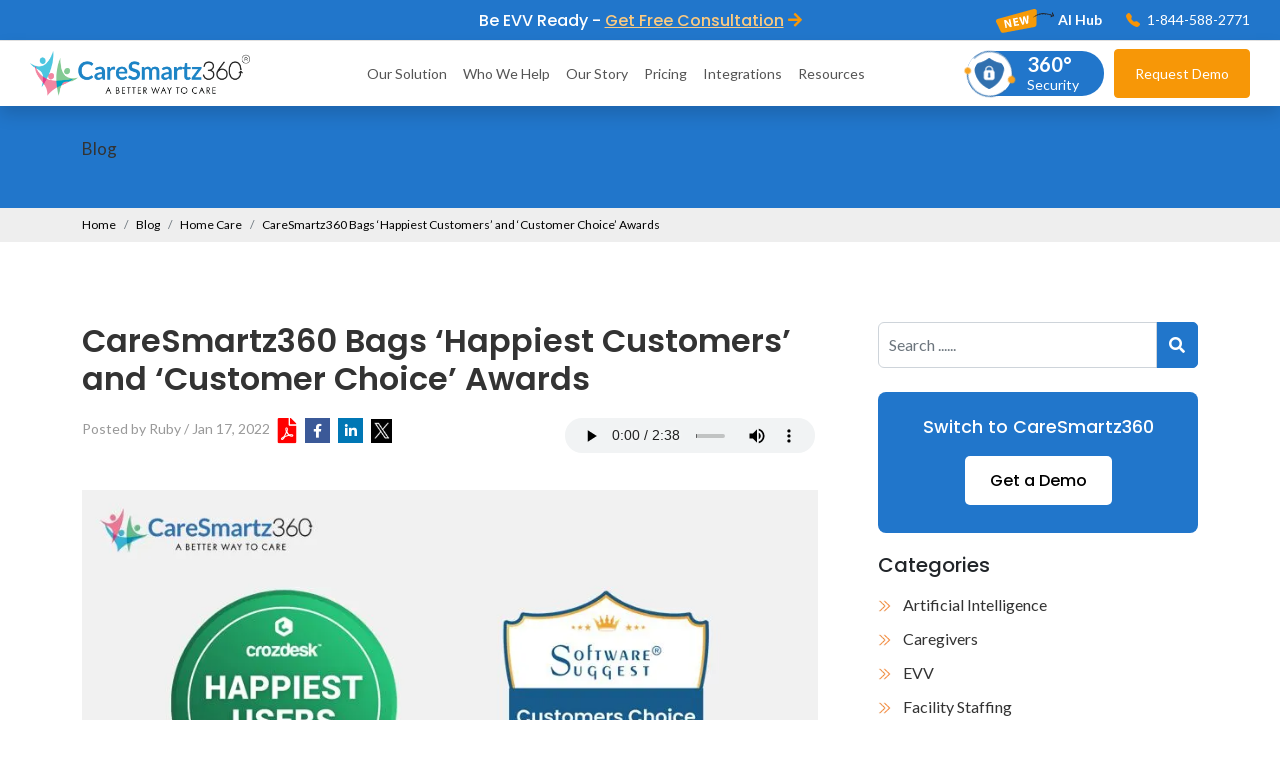

--- FILE ---
content_type: text/html; charset=UTF-8
request_url: https://www.caresmartz360.com/blog/home-care/caresmartz360-bags-happiest-customers-and-customer-choice-awards/
body_size: 50471
content:
<!DOCTYPE html> <html dir="ltr" lang="en-US" prefix="og: https://ogp.me/ns#" class="no-js"> <head><script>if(navigator.userAgent.match(/MSIE|Internet Explorer/i)||navigator.userAgent.match(/Trident\/7\..*?rv:11/i)){let e=document.location.href;if(!e.match(/[?&]nonitro/)){if(e.indexOf("?")==-1){if(e.indexOf("#")==-1){document.location.href=e+"?nonitro=1"}else{document.location.href=e.replace("#","?nonitro=1#")}}else{if(e.indexOf("#")==-1){document.location.href=e+"&nonitro=1"}else{document.location.href=e.replace("#","&nonitro=1#")}}}}</script><link rel="preconnect" href="https://www.googletagmanager.com" /><link rel="preconnect" href="https://www.google.com" /><link rel="preconnect" href="https://cdn-ikpmepd.nitrocdn.com" /><meta charset="UTF-8" /><meta name="viewport" content="width=device-width, initial-scale=1" /><title>CareSmartz360 Wins 'Happiest Customers' &amp; 'Customer Choice' Award</title><meta name="description" content="Caresmartz has won Happiest Customers 2022 Award by Crozdesk for high user satisfaction and the Customer Choice Winter 2022 Award by SoftwareSuggest in the Home Care Software Category, Read more." /><meta name="robots" content="max-snippet:-1, max-image-preview:large, max-video-preview:-1" /><meta name="author" content="Ruby" /><meta name="keywords" content="home care,happiest customers award,customer choice award,crozdesk award 2022,software suggest award 2022,home care software,home care management software,homecare agencies,homecare agency software,homecare agency app,caregiver mobile app,caresmartz blog" /><meta name="generator" content="All in One SEO (AIOSEO) 4.8.9" /><meta property="og:locale" content="en_US" /><meta property="og:site_name" content="CareSmartz360 |" /><meta property="og:type" content="article" /><meta property="og:title" content="CareSmartz360 Wins &#039;Happiest Customers&#039; &amp; &#039;Customer Choice&#039; Award" /><meta property="og:description" content="Caresmartz has won Happiest Customers 2022 Award by Crozdesk for high user satisfaction and the Customer Choice Winter 2022 Award by SoftwareSuggest in the Home Care Software Category, Read more." /><meta property="og:url" content="https://www.caresmartz360.com/blog/home-care/caresmartz360-bags-happiest-customers-and-customer-choice-awards/" /><meta property="og:image" content="https://www.caresmartz360.com/wp-content/uploads/2022/01/caresmartz360-wins-crozdesk-and-softwaresuggest-awards.jpg" /><meta property="og:image:secure_url" content="https://www.caresmartz360.com/wp-content/uploads/2022/01/caresmartz360-wins-crozdesk-and-softwaresuggest-awards.jpg" /><meta property="og:image:width" content="850" /><meta property="og:image:height" content="600" /><meta property="article:published_time" content="2022-01-17T12:17:31+00:00" /><meta property="article:modified_time" content="2024-08-12T11:57:12+00:00" /><meta name="twitter:card" content="summary" /><meta name="twitter:title" content="CareSmartz360 Wins &#039;Happiest Customers&#039; &amp; &#039;Customer Choice&#039; Award" /><meta name="twitter:description" content="Caresmartz has won Happiest Customers 2022 Award by Crozdesk for high user satisfaction and the Customer Choice Winter 2022 Award by SoftwareSuggest in the Home Care Software Category, Read more." /><meta name="twitter:image" content="https://www.caresmartz360.com/wp-content/uploads/2022/01/caresmartz360-wins-crozdesk-and-softwaresuggest-awards.jpg" /><meta name="generator" content="WordPress 6.8.3" /><meta name="msapplication-TileImage" content="https://www.caresmartz360.com/wp-content/uploads/2023/04/fav-icon-16-16.png" /><meta name="generator" content="NitroPack" /><script>var NPSH,NitroScrollHelper;NPSH=NitroScrollHelper=function(){let e=null;const o=window.sessionStorage.getItem("nitroScrollPos");function t(){let e=JSON.parse(window.sessionStorage.getItem("nitroScrollPos"))||{};if(typeof e!=="object"){e={}}e[document.URL]=window.scrollY;window.sessionStorage.setItem("nitroScrollPos",JSON.stringify(e))}window.addEventListener("scroll",function(){if(e!==null){clearTimeout(e)}e=setTimeout(t,200)},{passive:true});let r={};r.getScrollPos=()=>{if(!o){return 0}const e=JSON.parse(o);return e[document.URL]||0};r.isScrolled=()=>{return r.getScrollPos()>document.documentElement.clientHeight*.5};return r}();</script><script>(function(){var a=false;var e=document.documentElement.classList;var i=navigator.userAgent.toLowerCase();var n=["android","iphone","ipad"];var r=n.length;var o;var d=null;for(var t=0;t<r;t++){o=n[t];if(i.indexOf(o)>-1)d=o;if(e.contains(o)){a=true;e.remove(o)}}if(a&&d){e.add(d);if(d=="iphone"||d=="ipad"){e.add("ios")}}})();</script><script type="text/worker" id="nitro-web-worker">var preloadRequests=0;var remainingCount={};var baseURI="";self.onmessage=function(e){switch(e.data.cmd){case"RESOURCE_PRELOAD":var o=e.data.requestId;remainingCount[o]=0;e.data.resources.forEach(function(e){preload(e,function(o){return function(){console.log(o+" DONE: "+e);if(--remainingCount[o]==0){self.postMessage({cmd:"RESOURCE_PRELOAD",requestId:o})}}}(o));remainingCount[o]++});break;case"SET_BASEURI":baseURI=e.data.uri;break}};async function preload(e,o){if(typeof URL!=="undefined"&&baseURI){try{var a=new URL(e,baseURI);e=a.href}catch(e){console.log("Worker error: "+e.message)}}console.log("Preloading "+e);try{var n=new Request(e,{mode:"no-cors",redirect:"follow"});await fetch(n);o()}catch(a){console.log(a);var r=new XMLHttpRequest;r.responseType="blob";r.onload=o;r.onerror=o;r.open("GET",e,true);r.send()}}</script><script>window.addEventListener('load', function() {
                let div = document.createElement('div');
                div.innerHTML = document.querySelector('#nitro-fonts-wrapper').textContent;
                document.body.appendChild(div);
            })</script><script id="nprl">(()=>{if(window.NPRL!=undefined)return;(function(e){var t=e.prototype;t.after||(t.after=function(){var e,t=arguments,n=t.length,r=0,i=this,o=i.parentNode,a=Node,c=String,u=document;if(o!==null){while(r<n){(e=t[r])instanceof a?(i=i.nextSibling)!==null?o.insertBefore(e,i):o.appendChild(e):o.appendChild(u.createTextNode(c(e)));++r}}})})(Element);var e,t;e=t=function(){var t=false;var r=window.URL||window.webkitURL;var i=true;var o=true;var a=2;var c=null;var u=null;var d=true;var s=window.nitroGtmExcludes!=undefined;var l=s?JSON.parse(atob(window.nitroGtmExcludes)).map(e=>new RegExp(e)):[];var f;var m;var v=null;var p=null;var g=null;var h={touch:["touchmove","touchend"],default:["mousemove","click","keydown","wheel"]};var E=true;var y=[];var w=false;var b=[];var S=0;var N=0;var L=false;var T=0;var R=null;var O=false;var A=false;var C=false;var P=[];var I=[];var M=[];var k=[];var x=false;var _={};var j=new Map;var B="noModule"in HTMLScriptElement.prototype;var q=requestAnimationFrame||mozRequestAnimationFrame||webkitRequestAnimationFrame||msRequestAnimationFrame;const D="gtm.js?id=";function H(e,t){if(!_[e]){_[e]=[]}_[e].push(t)}function U(e,t){if(_[e]){var n=0,r=_[e];for(var n=0;n<r.length;n++){r[n].call(this,t)}}}function Y(){(function(e,t){var r=null;var i=function(e){r(e)};var o=null;var a={};var c=null;var u=null;var d=0;e.addEventListener(t,function(r){if(["load","DOMContentLoaded"].indexOf(t)!=-1){if(u){Q(function(){e.triggerNitroEvent(t)})}c=true}else if(t=="readystatechange"){d++;n.ogReadyState=d==1?"interactive":"complete";if(u&&u>=d){n.documentReadyState=n.ogReadyState;Q(function(){e.triggerNitroEvent(t)})}}});e.addEventListener(t+"Nitro",function(e){if(["load","DOMContentLoaded"].indexOf(t)!=-1){if(!c){e.preventDefault();e.stopImmediatePropagation()}else{}u=true}else if(t=="readystatechange"){u=n.documentReadyState=="interactive"?1:2;if(d<u){e.preventDefault();e.stopImmediatePropagation()}}});switch(t){case"load":o="onload";break;case"readystatechange":o="onreadystatechange";break;case"pageshow":o="onpageshow";break;default:o=null;break}if(o){Object.defineProperty(e,o,{get:function(){return r},set:function(n){if(typeof n!=="function"){r=null;e.removeEventListener(t+"Nitro",i)}else{if(!r){e.addEventListener(t+"Nitro",i)}r=n}}})}Object.defineProperty(e,"addEventListener"+t,{value:function(r){if(r!=t||!n.startedScriptLoading||document.currentScript&&document.currentScript.hasAttribute("nitro-exclude")){}else{arguments[0]+="Nitro"}e.ogAddEventListener.apply(e,arguments);a[arguments[1]]=arguments[0]}});Object.defineProperty(e,"removeEventListener"+t,{value:function(t){var n=a[arguments[1]];arguments[0]=n;e.ogRemoveEventListener.apply(e,arguments)}});Object.defineProperty(e,"triggerNitroEvent"+t,{value:function(t,n){n=n||e;var r=new Event(t+"Nitro",{bubbles:true});r.isNitroPack=true;Object.defineProperty(r,"type",{get:function(){return t},set:function(){}});Object.defineProperty(r,"target",{get:function(){return n},set:function(){}});e.dispatchEvent(r)}});if(typeof e.triggerNitroEvent==="undefined"){(function(){var t=e.addEventListener;var n=e.removeEventListener;Object.defineProperty(e,"ogAddEventListener",{value:t});Object.defineProperty(e,"ogRemoveEventListener",{value:n});Object.defineProperty(e,"addEventListener",{value:function(n){var r="addEventListener"+n;if(typeof e[r]!=="undefined"){e[r].apply(e,arguments)}else{t.apply(e,arguments)}},writable:true});Object.defineProperty(e,"removeEventListener",{value:function(t){var r="removeEventListener"+t;if(typeof e[r]!=="undefined"){e[r].apply(e,arguments)}else{n.apply(e,arguments)}}});Object.defineProperty(e,"triggerNitroEvent",{value:function(t,n){var r="triggerNitroEvent"+t;if(typeof e[r]!=="undefined"){e[r].apply(e,arguments)}}})})()}}).apply(null,arguments)}Y(window,"load");Y(window,"pageshow");Y(window,"DOMContentLoaded");Y(document,"DOMContentLoaded");Y(document,"readystatechange");try{var F=new Worker(r.createObjectURL(new Blob([document.getElementById("nitro-web-worker").textContent],{type:"text/javascript"})))}catch(e){var F=new Worker("data:text/javascript;base64,"+btoa(document.getElementById("nitro-web-worker").textContent))}F.onmessage=function(e){if(e.data.cmd=="RESOURCE_PRELOAD"){U(e.data.requestId,e)}};if(typeof document.baseURI!=="undefined"){F.postMessage({cmd:"SET_BASEURI",uri:document.baseURI})}var G=function(e){if(--S==0){Q(K)}};var W=function(e){e.target.removeEventListener("load",W);e.target.removeEventListener("error",W);e.target.removeEventListener("nitroTimeout",W);if(e.type!="nitroTimeout"){clearTimeout(e.target.nitroTimeout)}if(--N==0&&S==0){Q(J)}};var X=function(e){var t=e.textContent;try{var n=r.createObjectURL(new Blob([t.replace(/^(?:<!--)?(.*?)(?:-->)?$/gm,"$1")],{type:"text/javascript"}))}catch(e){var n="data:text/javascript;base64,"+btoa(t.replace(/^(?:<!--)?(.*?)(?:-->)?$/gm,"$1"))}return n};var K=function(){n.documentReadyState="interactive";document.triggerNitroEvent("readystatechange");document.triggerNitroEvent("DOMContentLoaded");if(window.pageYOffset||window.pageXOffset){window.dispatchEvent(new Event("scroll"))}A=true;Q(function(){if(N==0){Q(J)}Q($)})};var J=function(){if(!A||O)return;O=true;R.disconnect();en();n.documentReadyState="complete";document.triggerNitroEvent("readystatechange");window.triggerNitroEvent("load",document);window.triggerNitroEvent("pageshow",document);if(window.pageYOffset||window.pageXOffset||location.hash){let e=typeof history.scrollRestoration!=="undefined"&&history.scrollRestoration=="auto";if(e&&typeof NPSH!=="undefined"&&NPSH.getScrollPos()>0&&window.pageYOffset>document.documentElement.clientHeight*.5){window.scrollTo(0,NPSH.getScrollPos())}else if(location.hash){try{let e=document.querySelector(location.hash);if(e){e.scrollIntoView()}}catch(e){}}}var e=null;if(a==1){e=eo}else{e=eu}Q(e)};var Q=function(e){setTimeout(e,0)};var V=function(e){if(e.type=="touchend"||e.type=="click"){g=e}};var $=function(){if(d&&g){setTimeout(function(e){return function(){var t=function(e,t,n){var r=new Event(e,{bubbles:true,cancelable:true});if(e=="click"){r.clientX=t;r.clientY=n}else{r.touches=[{clientX:t,clientY:n}]}return r};var n;if(e.type=="touchend"){var r=e.changedTouches[0];n=document.elementFromPoint(r.clientX,r.clientY);n.dispatchEvent(t("touchstart"),r.clientX,r.clientY);n.dispatchEvent(t("touchend"),r.clientX,r.clientY);n.dispatchEvent(t("click"),r.clientX,r.clientY)}else if(e.type=="click"){n=document.elementFromPoint(e.clientX,e.clientY);n.dispatchEvent(t("click"),e.clientX,e.clientY)}}}(g),150);g=null}};var z=function(e){if(e.tagName=="SCRIPT"&&!e.hasAttribute("data-nitro-for-id")&&!e.hasAttribute("nitro-document-write")||e.tagName=="IMG"&&(e.hasAttribute("src")||e.hasAttribute("srcset"))||e.tagName=="IFRAME"&&e.hasAttribute("src")||e.tagName=="LINK"&&e.hasAttribute("href")&&e.hasAttribute("rel")&&e.getAttribute("rel")=="stylesheet"){if(e.tagName==="IFRAME"&&e.src.indexOf("about:blank")>-1){return}var t="";switch(e.tagName){case"LINK":t=e.href;break;case"IMG":if(k.indexOf(e)>-1)return;t=e.srcset||e.src;break;default:t=e.src;break}var n=e.getAttribute("type");if(!t&&e.tagName!=="SCRIPT")return;if((e.tagName=="IMG"||e.tagName=="LINK")&&(t.indexOf("data:")===0||t.indexOf("blob:")===0))return;if(e.tagName=="SCRIPT"&&n&&n!=="text/javascript"&&n!=="application/javascript"){if(n!=="module"||!B)return}if(e.tagName==="SCRIPT"){if(k.indexOf(e)>-1)return;if(e.noModule&&B){return}let t=null;if(document.currentScript){if(document.currentScript.src&&document.currentScript.src.indexOf(D)>-1){t=document.currentScript}if(document.currentScript.hasAttribute("data-nitro-gtm-id")){e.setAttribute("data-nitro-gtm-id",document.currentScript.getAttribute("data-nitro-gtm-id"))}}else if(window.nitroCurrentScript){if(window.nitroCurrentScript.src&&window.nitroCurrentScript.src.indexOf(D)>-1){t=window.nitroCurrentScript}}if(t&&s){let n=false;for(const t of l){n=e.src?t.test(e.src):t.test(e.textContent);if(n){break}}if(!n){e.type="text/googletagmanagerscript";let n=t.hasAttribute("data-nitro-gtm-id")?t.getAttribute("data-nitro-gtm-id"):t.id;if(!j.has(n)){j.set(n,[])}let r=j.get(n);r.push(e);return}}if(!e.src){if(e.textContent.length>0){e.textContent+="\n;if(document.currentScript.nitroTimeout) {clearTimeout(document.currentScript.nitroTimeout);}; setTimeout(function() { this.dispatchEvent(new Event('load')); }.bind(document.currentScript), 0);"}else{return}}else{}k.push(e)}if(!e.hasOwnProperty("nitroTimeout")){N++;e.addEventListener("load",W,true);e.addEventListener("error",W,true);e.addEventListener("nitroTimeout",W,true);e.nitroTimeout=setTimeout(function(){console.log("Resource timed out",e);e.dispatchEvent(new Event("nitroTimeout"))},5e3)}}};var Z=function(e){if(e.hasOwnProperty("nitroTimeout")&&e.nitroTimeout){clearTimeout(e.nitroTimeout);e.nitroTimeout=null;e.dispatchEvent(new Event("nitroTimeout"))}};document.documentElement.addEventListener("load",function(e){if(e.target.tagName=="SCRIPT"||e.target.tagName=="IMG"){k.push(e.target)}},true);document.documentElement.addEventListener("error",function(e){if(e.target.tagName=="SCRIPT"||e.target.tagName=="IMG"){k.push(e.target)}},true);var ee=["appendChild","replaceChild","insertBefore","prepend","append","before","after","replaceWith","insertAdjacentElement"];var et=function(){if(s){window._nitro_setTimeout=window.setTimeout;window.setTimeout=function(e,t,...n){let r=document.currentScript||window.nitroCurrentScript;if(!r||r.src&&r.src.indexOf(D)==-1){return window._nitro_setTimeout.call(window,e,t,...n)}return window._nitro_setTimeout.call(window,function(e,t){return function(...n){window.nitroCurrentScript=e;t(...n)}}(r,e),t,...n)}}ee.forEach(function(e){HTMLElement.prototype["og"+e]=HTMLElement.prototype[e];HTMLElement.prototype[e]=function(...t){if(this.parentNode||this===document.documentElement){switch(e){case"replaceChild":case"insertBefore":t.pop();break;case"insertAdjacentElement":t.shift();break}t.forEach(function(e){if(!e)return;if(e.tagName=="SCRIPT"){z(e)}else{if(e.children&&e.children.length>0){e.querySelectorAll("script").forEach(z)}}})}return this["og"+e].apply(this,arguments)}})};var en=function(){if(s&&typeof window._nitro_setTimeout==="function"){window.setTimeout=window._nitro_setTimeout}ee.forEach(function(e){HTMLElement.prototype[e]=HTMLElement.prototype["og"+e]})};var er=async function(){if(o){ef(f);ef(V);if(v){clearTimeout(v);v=null}}if(T===1){L=true;return}else if(T===0){T=-1}n.startedScriptLoading=true;Object.defineProperty(document,"readyState",{get:function(){return n.documentReadyState},set:function(){}});var e=document.documentElement;var t={attributes:true,attributeFilter:["src"],childList:true,subtree:true};R=new MutationObserver(function(e,t){e.forEach(function(e){if(e.type=="childList"&&e.addedNodes.length>0){e.addedNodes.forEach(function(e){if(!document.documentElement.contains(e)){return}if(e.tagName=="IMG"||e.tagName=="IFRAME"||e.tagName=="LINK"){z(e)}})}if(e.type=="childList"&&e.removedNodes.length>0){e.removedNodes.forEach(function(e){if(e.tagName=="IFRAME"||e.tagName=="LINK"){Z(e)}})}if(e.type=="attributes"){var t=e.target;if(!document.documentElement.contains(t)){return}if(t.tagName=="IFRAME"||t.tagName=="LINK"||t.tagName=="IMG"||t.tagName=="SCRIPT"){z(t)}}})});R.observe(e,t);if(!s){et()}await Promise.all(P);var r=b.shift();var i=null;var a=false;while(r){var c;var u=JSON.parse(atob(r.meta));var d=u.delay;if(r.type=="inline"){var l=document.getElementById(r.id);if(l){l.remove()}else{r=b.shift();continue}c=X(l);if(c===false){r=b.shift();continue}}else{c=r.src}if(!a&&r.type!="inline"&&(typeof u.attributes.async!="undefined"||typeof u.attributes.defer!="undefined")){if(i===null){i=r}else if(i===r){a=true}if(!a){b.push(r);r=b.shift();continue}}var m=document.createElement("script");m.src=c;m.setAttribute("data-nitro-for-id",r.id);for(var p in u.attributes){try{if(u.attributes[p]===false){m.setAttribute(p,"")}else{m.setAttribute(p,u.attributes[p])}}catch(e){console.log("Error while setting script attribute",m,e)}}m.async=false;if(u.canonicalLink!=""&&Object.getOwnPropertyDescriptor(m,"src")?.configurable!==false){(e=>{Object.defineProperty(m,"src",{get:function(){return e.canonicalLink},set:function(){}})})(u)}if(d){setTimeout((function(e,t){var n=document.querySelector("[data-nitro-marker-id='"+t+"']");if(n){n.after(e)}else{document.head.appendChild(e)}}).bind(null,m,r.id),d)}else{m.addEventListener("load",G);m.addEventListener("error",G);if(!m.noModule||!B){S++}var g=document.querySelector("[data-nitro-marker-id='"+r.id+"']");if(g){Q(function(e,t){return function(){e.after(t)}}(g,m))}else{Q(function(e){return function(){document.head.appendChild(e)}}(m))}}r=b.shift()}};var ei=function(){var e=document.getElementById("nitro-deferred-styles");var t=document.createElement("div");t.innerHTML=e.textContent;return t};var eo=async function(e){isPreload=e&&e.type=="NitroPreload";if(!isPreload){T=-1;E=false;if(o){ef(f);ef(V);if(v){clearTimeout(v);v=null}}}if(w===false){var t=ei();let e=t.querySelectorAll('style,link[rel="stylesheet"]');w=e.length;if(w){let e=document.getElementById("nitro-deferred-styles-marker");e.replaceWith.apply(e,t.childNodes)}else if(isPreload){Q(ed)}else{es()}}else if(w===0&&!isPreload){es()}};var ea=function(){var e=ei();var t=e.childNodes;var n;var r=[];for(var i=0;i<t.length;i++){n=t[i];if(n.href){r.push(n.href)}}var o="css-preload";H(o,function(e){eo(new Event("NitroPreload"))});if(r.length){F.postMessage({cmd:"RESOURCE_PRELOAD",resources:r,requestId:o})}else{Q(function(){U(o)})}};var ec=function(){if(T===-1)return;T=1;var e=[];var t,n;for(var r=0;r<b.length;r++){t=b[r];if(t.type!="inline"){if(t.src){n=JSON.parse(atob(t.meta));if(n.delay)continue;if(n.attributes.type&&n.attributes.type=="module"&&!B)continue;e.push(t.src)}}}if(e.length){var i="js-preload";H(i,function(e){T=2;if(L){Q(er)}});F.postMessage({cmd:"RESOURCE_PRELOAD",resources:e,requestId:i})}};var eu=function(){while(I.length){style=I.shift();if(style.hasAttribute("nitropack-onload")){style.setAttribute("onload",style.getAttribute("nitropack-onload"));Q(function(e){return function(){e.dispatchEvent(new Event("load"))}}(style))}}while(M.length){style=M.shift();if(style.hasAttribute("nitropack-onerror")){style.setAttribute("onerror",style.getAttribute("nitropack-onerror"));Q(function(e){return function(){e.dispatchEvent(new Event("error"))}}(style))}}};var ed=function(){if(!x){if(i){Q(function(){var e=document.getElementById("nitro-critical-css");if(e){e.remove()}})}x=true;onStylesLoadEvent=new Event("NitroStylesLoaded");onStylesLoadEvent.isNitroPack=true;window.dispatchEvent(onStylesLoadEvent)}};var es=function(){if(a==2){Q(er)}else{eu()}};var el=function(e){m.forEach(function(t){document.addEventListener(t,e,true)})};var ef=function(e){m.forEach(function(t){document.removeEventListener(t,e,true)})};if(s){et()}return{setAutoRemoveCriticalCss:function(e){i=e},registerScript:function(e,t,n){b.push({type:"remote",src:e,id:t,meta:n})},registerInlineScript:function(e,t){b.push({type:"inline",id:e,meta:t})},registerStyle:function(e,t,n){y.push({href:e,rel:t,media:n})},onLoadStyle:function(e){I.push(e);if(w!==false&&--w==0){Q(ed);if(E){E=false}else{es()}}},onErrorStyle:function(e){M.push(e);if(w!==false&&--w==0){Q(ed);if(E){E=false}else{es()}}},loadJs:function(e,t){if(!e.src){var n=X(e);if(n!==false){e.src=n;e.textContent=""}}if(t){Q(function(e,t){return function(){e.after(t)}}(t,e))}else{Q(function(e){return function(){document.head.appendChild(e)}}(e))}},loadQueuedResources:async function(){window.dispatchEvent(new Event("NitroBootStart"));if(p){clearTimeout(p);p=null}window.removeEventListener("load",e.loadQueuedResources);f=a==1?er:eo;if(!o||g){Q(f)}else{if(navigator.userAgent.indexOf(" Edge/")==-1){ea();H("css-preload",ec)}el(f);if(u){if(c){v=setTimeout(f,c)}}else{}}},fontPreload:function(e){var t="critical-fonts";H(t,function(e){document.getElementById("nitro-critical-fonts").type="text/css"});F.postMessage({cmd:"RESOURCE_PRELOAD",resources:e,requestId:t})},boot:function(){if(t)return;t=true;C=typeof NPSH!=="undefined"&&NPSH.isScrolled();let n=document.prerendering;if(location.hash||C||n){o=false}m=h.default.concat(h.touch);p=setTimeout(e.loadQueuedResources,1500);el(V);if(C){e.loadQueuedResources()}else{window.addEventListener("load",e.loadQueuedResources)}},addPrerequisite:function(e){P.push(e)},getTagManagerNodes:function(e){if(!e)return j;return j.get(e)??[]}}}();var n,r;n=r=function(){var t=document.write;return{documentWrite:function(n,r){if(n&&n.hasAttribute("nitro-exclude")){return t.call(document,r)}var i=null;if(n.documentWriteContainer){i=n.documentWriteContainer}else{i=document.createElement("span");n.documentWriteContainer=i}var o=null;if(n){if(n.hasAttribute("data-nitro-for-id")){o=document.querySelector('template[data-nitro-marker-id="'+n.getAttribute("data-nitro-for-id")+'"]')}else{o=n}}i.innerHTML+=r;i.querySelectorAll("script").forEach(function(e){e.setAttribute("nitro-document-write","")});if(!i.parentNode){if(o){o.parentNode.insertBefore(i,o)}else{document.body.appendChild(i)}}var a=document.createElement("span");a.innerHTML=r;var c=a.querySelectorAll("script");if(c.length){c.forEach(function(t){var n=t.getAttributeNames();var r=document.createElement("script");n.forEach(function(e){r.setAttribute(e,t.getAttribute(e))});r.async=false;if(!t.src&&t.textContent){r.textContent=t.textContent}e.loadJs(r,o)})}},TrustLogo:function(e,t){var n=document.getElementById(e);var r=document.createElement("img");r.src=t;n.parentNode.insertBefore(r,n)},documentReadyState:"loading",ogReadyState:document.readyState,startedScriptLoading:false,loadScriptDelayed:function(e,t){setTimeout(function(){var t=document.createElement("script");t.src=e;document.head.appendChild(t)},t)}}}();document.write=function(e){n.documentWrite(document.currentScript,e)};document.writeln=function(e){n.documentWrite(document.currentScript,e+"\n")};window.NPRL=e;window.NitroResourceLoader=t;window.NPh=n;window.NitroPackHelper=r})();</script><template id="nitro-deferred-styles-marker"></template><style type="text/css" id="nitro-critical-css">@charset "UTF-8";:root{--bs-blue:#0d6efd;--bs-indigo:#6610f2;--bs-purple:#6f42c1;--bs-pink:#d63384;--bs-red:#dc3545;--bs-orange:#fd7e14;--bs-yellow:#ffc107;--bs-green:#198754;--bs-teal:#20c997;--bs-cyan:#0dcaf0;--bs-black:#000;--bs-white:#fff;--bs-gray:#6c757d;--bs-gray-dark:#343a40;--bs-gray-100:#f8f9fa;--bs-gray-200:#e9ecef;--bs-gray-300:#dee2e6;--bs-gray-400:#ced4da;--bs-gray-500:#adb5bd;--bs-gray-600:#6c757d;--bs-gray-700:#495057;--bs-gray-800:#343a40;--bs-gray-900:#212529;--bs-primary:#0d6efd;--bs-secondary:#6c757d;--bs-success:#198754;--bs-info:#0dcaf0;--bs-warning:#ffc107;--bs-danger:#dc3545;--bs-light:#f8f9fa;--bs-dark:#212529;--bs-primary-rgb:13,110,253;--bs-secondary-rgb:108,117,125;--bs-success-rgb:25,135,84;--bs-info-rgb:13,202,240;--bs-warning-rgb:255,193,7;--bs-danger-rgb:220,53,69;--bs-light-rgb:248,249,250;--bs-dark-rgb:33,37,41;--bs-white-rgb:255,255,255;--bs-black-rgb:0,0,0;--bs-body-color-rgb:33,37,41;--bs-body-bg-rgb:255,255,255;--bs-font-sans-serif:system-ui,-apple-system,"Segoe UI",Roboto,"Helvetica Neue","Noto Sans","Liberation Sans",Arial,sans-serif,"Apple Color Emoji","Segoe UI Emoji","Segoe UI Symbol","Noto Color Emoji";--bs-font-monospace:SFMono-Regular,Menlo,Monaco,Consolas,"Liberation Mono","Courier New",monospace;--bs-gradient:linear-gradient(180deg,rgba(255,255,255,.15),rgba(255,255,255,0));--bs-body-font-family:var(--bs-font-sans-serif);--bs-body-font-size:1rem;--bs-body-font-weight:400;--bs-body-line-height:1.5;--bs-body-color:#212529;--bs-body-bg:#fff;--bs-border-width:1px;--bs-border-style:solid;--bs-border-color:#dee2e6;--bs-border-color-translucent:rgba(0,0,0,.175);--bs-border-radius:.375rem;--bs-border-radius-sm:.25rem;--bs-border-radius-lg:.5rem;--bs-border-radius-xl:1rem;--bs-border-radius-2xl:2rem;--bs-border-radius-pill:50rem;--bs-link-color:#0d6efd;--bs-link-hover-color:#0a58ca;--bs-code-color:#d63384;--bs-highlight-bg:#fff3cd}*,::after,::before{box-sizing:border-box}@media (prefers-reduced-motion:no-preference){:root{scroll-behavior:smooth}}body{margin:0;font-family:var(--bs-body-font-family);font-size:var(--bs-body-font-size);font-weight:var(--bs-body-font-weight);line-height:var(--bs-body-line-height);color:var(--bs-body-color);text-align:var(--bs-body-text-align);background-color:var(--bs-body-bg);-webkit-text-size-adjust:100%}hr{margin:1rem 0;color:inherit;border:0;border-top:1px solid;opacity:.25}h1,h3,h4,h5,h6{margin-top:0;margin-bottom:.5rem;font-weight:500;line-height:1.2;color:var(--bs-heading-color)}h1{font-size:calc(1.375rem + 1.5vw)}@media (min-width:1200px){h1{font-size:2.5rem}}h3{font-size:calc(1.3rem + .6vw)}@media (min-width:1200px){h3{font-size:1.75rem}}h4{font-size:calc(1.275rem + .3vw)}@media (min-width:1200px){h4{font-size:1.5rem}}h5{font-size:1.25rem}h6{font-size:1rem}p{margin-top:0;margin-bottom:1rem}ol,ul{padding-left:2rem}ol,ul{margin-top:0;margin-bottom:1rem}ul ul{margin-bottom:0}strong{font-weight:bolder}sup{position:relative;font-size:.75em;line-height:0;vertical-align:baseline}sup{top:-.5em}a{color:var(--bs-link-color);text-decoration:underline}figure{margin:0 0 1rem}img{vertical-align:middle}label{display:inline-block}button{border-radius:0}button,input,textarea{margin:0;font-family:inherit;font-size:inherit;line-height:inherit}button{text-transform:none}[type=button],button{-webkit-appearance:button}::-moz-focus-inner{padding:0;border-style:none}textarea{resize:vertical}fieldset{min-width:0;padding:0;margin:0;border:0}::-webkit-datetime-edit-day-field,::-webkit-datetime-edit-fields-wrapper,::-webkit-datetime-edit-hour-field,::-webkit-datetime-edit-minute,::-webkit-datetime-edit-month-field,::-webkit-datetime-edit-text,::-webkit-datetime-edit-year-field{padding:0}::-webkit-inner-spin-button{height:auto}::-webkit-search-decoration{-webkit-appearance:none}::-webkit-color-swatch-wrapper{padding:0}::-webkit-file-upload-button{font:inherit;-webkit-appearance:button}::file-selector-button{font:inherit;-webkit-appearance:button}.list-unstyled{padding-left:0;list-style:none}.img-fluid{max-width:100%;height:auto}.container,.container-fluid{--bs-gutter-x:1.5rem;--bs-gutter-y:0;width:100%;padding-right:calc(var(--bs-gutter-x) * .5);padding-left:calc(var(--bs-gutter-x) * .5);margin-right:auto;margin-left:auto}@media (min-width:576px){.container{max-width:540px}}@media (min-width:768px){.container{max-width:720px}}@media (min-width:992px){.container{max-width:960px}}@media (min-width:1200px){.container{max-width:1140px}}@media (min-width:1400px){.container{max-width:1320px}}.row{--bs-gutter-x:1.5rem;--bs-gutter-y:0;display:flex;flex-wrap:wrap;margin-top:calc(-1 * var(--bs-gutter-y));margin-right:calc(-.5 * var(--bs-gutter-x));margin-left:calc(-.5 * var(--bs-gutter-x))}.row>*{flex-shrink:0;width:100%;max-width:100%;padding-right:calc(var(--bs-gutter-x) * .5);padding-left:calc(var(--bs-gutter-x) * .5);margin-top:var(--bs-gutter-y)}.col-3{flex:0 0 auto;width:25%}.col-9{flex:0 0 auto;width:75%}.g-0{--bs-gutter-x:0}.g-0{--bs-gutter-y:0}@media (min-width:576px){.col-sm-12{flex:0 0 auto;width:100%}}@media (min-width:768px){.col-md-3{flex:0 0 auto;width:25%}.col-md-4{flex:0 0 auto;width:33.33333333%}.col-md-5{flex:0 0 auto;width:41.66666667%}.col-md-6{flex:0 0 auto;width:50%}.col-md-7{flex:0 0 auto;width:58.33333333%}.col-md-8{flex:0 0 auto;width:66.66666667%}.col-md-9{flex:0 0 auto;width:75%}}@media (min-width:992px){.col-lg-4{flex:0 0 auto;width:33.33333333%}.col-lg-8{flex:0 0 auto;width:66.66666667%}.col-lg-12{flex:0 0 auto;width:100%}}.form-control{display:block;width:100%;padding:.375rem .75rem;font-size:1rem;font-weight:400;line-height:1.5;color:#212529;background-color:#fff;background-clip:padding-box;border:1px solid #ced4da;-webkit-appearance:none;-moz-appearance:none;appearance:none;border-radius:.375rem}.form-control::-webkit-date-and-time-value{height:1.5em}.form-control::-moz-placeholder{color:#6c757d;opacity:1}.form-control::-webkit-file-upload-button{padding:.375rem .75rem;margin:-.375rem -.75rem;-webkit-margin-end:.75rem;margin-inline-end:.75rem;color:#212529;background-color:#e9ecef;border-color:inherit;border-style:solid;border-width:0;border-inline-end-width:1px;border-radius:0}.input-group{position:relative;display:flex;flex-wrap:wrap;align-items:stretch;width:100%}.input-group>.form-control{position:relative;flex:1 1 auto;width:1%;min-width:0}.input-group-text{display:flex;align-items:center;padding:.375rem .75rem;font-size:1rem;font-weight:400;line-height:1.5;color:#212529;text-align:center;white-space:nowrap;background-color:#e9ecef;border:1px solid #ced4da;border-radius:.375rem}.input-group:not(.has-validation)>:not(:last-child):not(.dropdown-toggle):not(.dropdown-menu){border-top-right-radius:0;border-bottom-right-radius:0}.input-group>:not(:first-child):not(.dropdown-menu):not(.valid-tooltip):not(.valid-feedback):not(.invalid-tooltip):not(.invalid-feedback){margin-left:-1px;border-top-left-radius:0;border-bottom-left-radius:0}.collapse:not(.show){display:none}.dropdown,.dropend{position:relative}.dropdown-toggle{white-space:nowrap}.dropdown-toggle::after{display:inline-block;margin-left:.255em;vertical-align:.255em;content:"";border-top:.3em solid;border-right:.3em solid transparent;border-bottom:0;border-left:.3em solid transparent}.dropdown-menu{--bs-dropdown-min-width:10rem;--bs-dropdown-padding-x:0;--bs-dropdown-padding-y:.5rem;--bs-dropdown-spacer:.125rem;--bs-dropdown-font-size:1rem;--bs-dropdown-color:#212529;--bs-dropdown-bg:#fff;--bs-dropdown-border-color:var(--bs-border-color-translucent);--bs-dropdown-border-radius:.375rem;--bs-dropdown-border-width:1px;--bs-dropdown-inner-border-radius:calc(.375rem - 1px);--bs-dropdown-divider-bg:var(--bs-border-color-translucent);--bs-dropdown-divider-margin-y:.5rem;--bs-dropdown-box-shadow:0 .5rem 1rem rgba(0,0,0,.15);--bs-dropdown-link-color:#212529;--bs-dropdown-link-hover-color:#1e2125;--bs-dropdown-link-hover-bg:#e9ecef;--bs-dropdown-link-active-color:#fff;--bs-dropdown-link-active-bg:#0d6efd;--bs-dropdown-link-disabled-color:#adb5bd;--bs-dropdown-item-padding-x:1rem;--bs-dropdown-item-padding-y:.25rem;--bs-dropdown-header-color:#6c757d;--bs-dropdown-header-padding-x:1rem;--bs-dropdown-header-padding-y:.5rem;position:absolute;z-index:1000;display:none;min-width:var(--bs-dropdown-min-width);padding:var(--bs-dropdown-padding-y) var(--bs-dropdown-padding-x);margin:0;font-size:var(--bs-dropdown-font-size);color:var(--bs-dropdown-color);text-align:left;list-style:none;background-color:var(--bs-dropdown-bg);background-clip:padding-box;border:var(--bs-dropdown-border-width) solid var(--bs-dropdown-border-color);border-radius:var(--bs-dropdown-border-radius)}.dropend .dropdown-toggle::after{display:inline-block;margin-left:.255em;vertical-align:.255em;content:"";border-top:.3em solid transparent;border-right:0;border-bottom:.3em solid transparent;border-left:.3em solid}.dropend .dropdown-toggle::after{vertical-align:0}.dropdown-item{display:block;width:100%;padding:var(--bs-dropdown-item-padding-y) var(--bs-dropdown-item-padding-x);clear:both;font-weight:400;color:var(--bs-dropdown-link-color);text-align:inherit;text-decoration:none;white-space:nowrap;background-color:transparent;border:0}.nav-link{display:block;padding:var(--bs-nav-link-padding-y) var(--bs-nav-link-padding-x);font-size:var(--bs-nav-link-font-size);font-weight:var(--bs-nav-link-font-weight);color:var(--bs-nav-link-color);text-decoration:none}.navbar{--bs-navbar-padding-x:0;--bs-navbar-padding-y:.5rem;--bs-navbar-color:rgba(0,0,0,.55);--bs-navbar-hover-color:rgba(0,0,0,.7);--bs-navbar-disabled-color:rgba(0,0,0,.3);--bs-navbar-active-color:rgba(0,0,0,.9);--bs-navbar-brand-padding-y:.3125rem;--bs-navbar-brand-margin-end:1rem;--bs-navbar-brand-font-size:1.25rem;--bs-navbar-brand-color:rgba(0,0,0,.9);--bs-navbar-brand-hover-color:rgba(0,0,0,.9);--bs-navbar-nav-link-padding-x:.5rem;--bs-navbar-toggler-padding-y:.25rem;--bs-navbar-toggler-padding-x:.75rem;--bs-navbar-toggler-font-size:1.25rem;--bs-navbar-toggler-icon-bg:url("data:image/svg+xml,%3csvg xmlns=\'http://www.w3.org/2000/svg\' viewBox=\'0 0 30 30\'%3e%3cpath stroke=\'rgba%280, 0, 0, 0.55%29\' stroke-linecap=\'round\' stroke-miterlimit=\'10\' stroke-width=\'2\' d=\'M4 7h22M4 15h22M4 23h22\'/%3e%3c/svg%3e");--bs-navbar-toggler-border-color:rgba(0,0,0,.1);--bs-navbar-toggler-border-radius:.375rem;--bs-navbar-toggler-focus-width:.25rem;position:relative;display:flex;flex-wrap:wrap;align-items:center;justify-content:space-between;padding:var(--bs-navbar-padding-y) var(--bs-navbar-padding-x)}.navbar>.container-fluid{display:flex;flex-wrap:inherit;align-items:center;justify-content:space-between}.navbar-brand{padding-top:var(--bs-navbar-brand-padding-y);padding-bottom:var(--bs-navbar-brand-padding-y);margin-right:var(--bs-navbar-brand-margin-end);font-size:var(--bs-navbar-brand-font-size);color:var(--bs-navbar-brand-color);text-decoration:none;white-space:nowrap}.navbar-nav{--bs-nav-link-padding-x:0;--bs-nav-link-padding-y:.5rem;--bs-nav-link-color:var(--bs-navbar-color);--bs-nav-link-hover-color:var(--bs-navbar-hover-color);--bs-nav-link-disabled-color:var(--bs-navbar-disabled-color);display:flex;flex-direction:column;padding-left:0;margin-bottom:0;list-style:none}.navbar-nav .dropdown-menu{position:static}.navbar-collapse{flex-basis:100%;flex-grow:1;align-items:center}.navbar-toggler{padding:var(--bs-navbar-toggler-padding-y) var(--bs-navbar-toggler-padding-x);font-size:var(--bs-navbar-toggler-font-size);line-height:1;color:var(--bs-navbar-color);background-color:transparent;border:var(--bs-border-width) solid var(--bs-navbar-toggler-border-color);border-radius:var(--bs-navbar-toggler-border-radius)}@media (min-width:1200px){.navbar-expand-xl{flex-wrap:nowrap;justify-content:flex-start}.navbar-expand-xl .navbar-nav{flex-direction:row}.navbar-expand-xl .navbar-nav .dropdown-menu{position:absolute}.navbar-expand-xl .navbar-nav .nav-link{padding-right:var(--bs-navbar-nav-link-padding-x);padding-left:var(--bs-navbar-nav-link-padding-x)}.navbar-expand-xl .navbar-collapse{display:flex !important;flex-basis:auto}.navbar-expand-xl .navbar-toggler{display:none}}.breadcrumb{--bs-breadcrumb-padding-x:0;--bs-breadcrumb-padding-y:0;--bs-breadcrumb-margin-bottom:1rem;--bs-breadcrumb-divider-color:#6c757d;--bs-breadcrumb-item-padding-x:.5rem;--bs-breadcrumb-item-active-color:#6c757d;display:flex;flex-wrap:wrap;padding:var(--bs-breadcrumb-padding-y) var(--bs-breadcrumb-padding-x);margin-bottom:var(--bs-breadcrumb-margin-bottom);font-size:var(--bs-breadcrumb-font-size);list-style:none;background-color:var(--bs-breadcrumb-bg);border-radius:var(--bs-breadcrumb-border-radius)}.breadcrumb-item+.breadcrumb-item{padding-left:var(--bs-breadcrumb-item-padding-x)}.breadcrumb-item+.breadcrumb-item::before{float:left;padding-right:var(--bs-breadcrumb-item-padding-x);color:var(--bs-breadcrumb-divider-color);content:var(--bs-breadcrumb-divider,"/")}.breadcrumb-item.active{color:var(--bs-breadcrumb-item-active-color)}.sticky-top{position:-webkit-sticky;position:sticky;top:0;z-index:1020}.d-flex{display:flex !important}.d-none{display:none !important}.shadow{box-shadow:0 .5rem 1rem rgba(0,0,0,.15) !important}.position-static{position:static !important}.justify-content-end{justify-content:flex-end !important}.align-items-center{align-items:center !important}.m-0{margin:0 !important}.m-auto{margin:auto !important}.mt-0{margin-top:0 !important}.mt-4{margin-top:1.5rem !important}.me-4{margin-right:1.5rem !important}.mb-0{margin-bottom:0 !important}.mb-3{margin-bottom:1rem !important}.mb-4{margin-bottom:1.5rem !important}.mb-5{margin-bottom:3rem !important}.p-0{padding:0 !important}.pt-2{padding-top:.5rem !important}.pt-3{padding-top:1rem !important}.pe-1{padding-right:.25rem !important}.pe-2{padding-right:.5rem !important}.pe-3{padding-right:1rem !important}.pb-2{padding-bottom:.5rem !important}.pb-5{padding-bottom:3rem !important}.ps-3{padding-left:1rem !important}.text-end{text-align:right !important}.text-center{text-align:center !important}.text-white{--bs-text-opacity:1;color:rgba(var(--bs-white-rgb),var(--bs-text-opacity)) !important}.bg-light{--bs-bg-opacity:1;background-color:rgba(var(--bs-light-rgb),var(--bs-bg-opacity)) !important}@media (min-width:768px){.pt-md-5{padding-top:3rem !important}}@media (min-width:992px){.d-lg-block{display:block !important}.d-lg-none{display:none !important}.mt-lg-0{margin-top:0 !important}.ps-lg-5{padding-left:3rem !important}}.home-tab-sec .nav button{-webkit-box-orient:vertical;-webkit-box-direction:normal}.header-top-bar a i,.resource-mega .osdpdwn-nwmnu h4 i,a{color:var(--main-blue-color)}header a.dropdown-item i{margin-right:10px;width:17px}body{font-family:Lato,sans-serif;padding-top:0 !important}h1,h3,h4,h5,h6{font-family:Poppins,sans-serif}body::-webkit-scrollbar{width:7px}body::-webkit-scrollbar-thumb{background:var(--main-blue-color);border-radius:5px}body::-webkit-scrollbar-track{background-color:#ddd;border:1px solid #ccc}:root{--main-yellow-color:#f79707;--main-blue-color:#2176cb}.ai-btn,.header-top-bar,.home-tab-sec .hblck-innr h6 a:hover{background:var(--main-blue-color)}header .dropdown-menu,header .megamenu{background-color:#fff}a{text-decoration:none}.svg-logo{width:224px}.nav-item.dropdown.dropdown-mega{position:static}.nav-item.dropdown.dropdown-mega .dropdown-menu{width:100%;top:95%;left:0;margin:auto;right:0;max-width:900px}.nav-item.dropdown.dropdown-mega .dropdown-menu.resource-mega{max-width:1300px}.nav-item.dropdown.dropdown-mega .dropdown-menu.our-solution.resource-mega{max-width:900px}.header-top-bar{padding:7px 0}header hr{opacity:1;color:#e5e5e5}header .padding-head{padding:0 30px}.header-top-bar a,.header-top-bar p{font-size:15px;color:#fff;font-weight:500;margin:0}.ai-header-btn a{font-weight:600 !important}.header-top-bar a i{color:#f89406}.header-top-bar h6 a{font-size:inherit !important;animation:1.5s linear infinite blinker2}@keyframes blinker2{50%{color:#f79707}}.header-top-bar h6 a i,.heading p span,.home-badge-sec .heading h5{color:var(--main-yellow-color)}.header-top-bar h6{color:#fff;margin:0}.resource-mega .osdpdwn-nwmnu h4{margin-bottom:8px;color:#000;font-weight:600;font-size:15px;text-transform:uppercase}.resource-mega .osdpdwn-nwmnu hr{margin:10px 0}.resource-mega .osdpdwn-nwmnu a.dropdown-item i{font-size:6px;position:relative !important;top:-3px;margin-right:-3px;color:var(--main-blue-color) !important}.navbar-toggler{border:none;padding:0;outline:0}.navbar-toggler .hamburger-toggle{position:relative;display:inline-block;width:50px;height:50px;z-index:11;float:right;background:#fff;border-radius:5px}.navbar-toggler .hamburger-toggle .hamburger{position:absolute;-webkit-transform:translate(-50%,-50%) rotate(0);-ms-transform:translate(-50%,-50%) rotate(0);transform:translate(-50%,-50%) rotate(0);left:50%;top:50%;width:50%;height:50%}.navbar-toggler .hamburger-toggle .hamburger span{width:100%;height:3px;position:absolute;background:var(--main-blue-color);border-radius:2px;z-index:1;left:0}.navbar-toggler .hamburger-toggle .hamburger span:first-child{top:10%;-webkit-transform-origin:50% 50%;-ms-transform-origin:50% 50%;transform-origin:50% 50%;-webkit-transform:translate(0 -50%) !important;-ms-transform:translate(0 -50%) !important;transform:translate(0 -50%) !important}.navbar-toggler .hamburger-toggle .hamburger span:nth-child(2){top:50%;-webkit-transform:translate(0,-50%);-ms-transform:translate(0,-50%);transform:translate(0,-50%)}.navbar-toggler .hamburger-toggle .hamburger span:last-child{left:0;top:auto;bottom:10%;-webkit-transform-origin:50% 50%;-ms-transform-origin:50% 50%;transform-origin:50% 50%}header .nav-item{margin-left:10px}p{font-family:Lato,sans-serif;font-size:16px;font-weight:400;line-height:26px;color:#333;margin-bottom:1rem}strong{color:#222}.heading h1,.heading h2,.heading h3{font-size:34px;line-height:1.4;font-weight:600;color:#000;margin-bottom:10px}.heading p{font-size:16px;line-height:1.6}section{padding:80px 0}.upr-link{position:absolute;top:0;color:#959595;opacity:0;padding-right:0 !important}.position-static .upr-link{top:0;opacity:0}header .navbar{background:#fff;padding:0}header .nav-link{font-size:16px;padding:20px 10px;color:#555;font-weight:500}header .dropdown-menu{padding:27px 0 25px;border:none;border-radius:.25rem;color:#262626;top:95%;-webkit-box-shadow:0 8px 10px rgba(0,0,0,.2);box-shadow:0 8px 10px rgba(0,0,0,.2);border-bottom:4px solid var(--main-blue-color)}header .dropdown-menu:after{border-color:rgba(255,255,255,0) rgba(255,255,255,0) #fff #fff;border-style:solid;border-width:10px;-webkit-box-shadow:-4px 4px 7px -2px rgba(0,0,0,20%);box-shadow:-4px 4px 7px -2px rgba(0,0,0,20%);-webkit-box-sizing:border-box;box-sizing:border-box;content:"";height:0;left:75px;position:absolute;top:0;-webkit-transform:rotate(135deg);-ms-transform:rotate(135deg);transform:rotate(135deg);-webkit-transform-origin:0 0;-ms-transform-origin:0 0;transform-origin:0 0;width:0}header a.dropdown-item{display:block;color:#555;font-size:15px;padding:5px 20px;line-height:17px;margin-bottom:8px}header .dropdown-menu.megamenu::after{left:195px}.osdpdwn-nwmnu{padding:30px 12px 15px}header .resource-menu .dropdown-menu.megamenu::after{left:906px}.resource-mega .osdpdwn-nwmnu ul li{padding-left:0;background:0 0}.osdpdwn-nwmnu ul li{background:url("https://cdn-ikpmepd.nitrocdn.com/bZEsIxCYpMlulSPiWCaWfdLzdYuZsrCW/assets/images/optimized/rev-bfa9cf0/www.caresmartz360.com/wp-content/themes/caresmartz/images/agency-menu-icon.png") no-repeat;padding-left:35px}.osdpdwn-nwmnu a.dropdown-item{padding:5px 0;position:relative}.osdpdwn-nwmnu a.dropdown-item i{position:absolute;left:0;color:var(--main-yellow-color)}.blog-search,.circle{position:relative}.schdule_demo_btn a{border:1px solid var(--main-yellow-color);border-radius:4px;background-color:var(--main-yellow-color);color:#fff;font-weight:500;font-size:16px;padding:10px 15px !important}header .dropdown-toggle::after{border-top:.3em solid var(--main-yellow-color)}.rgtgrey-menu{padding:30px 50px 10px}.osdpdwn-nwmnu h4,.rgtgrey-menu h4{color:#a3a4a6;font-size:14px;line-height:25px;font-weight:400;margin-bottom:15px}.rgtgrey-menu ul li a{color:#555;font-weight:400;font-size:14px}.osdpdwn-nwmnu.rgtgrey-menu.bg-light ul li{margin-bottom:13px}.osdpdwn-nwmnu ul,.rgtgrey-menu ul{padding-left:0;list-style:none}.rgtgrey-menu ul li{margin-bottom:15px}.osdpdwn-nwmnu ul.business-type{margin-bottom:60px}.osdpdwn-nwmnu ul li{margin-bottom:10px}.osdpdwn-nwmnu ul li a{font-size:15px;color:#555}.osdpdwn-nwmnu ul li a span{color:#a3a4a6;margin-top:5px;display:block}header a.dropdown-item i{color:var(--main-blue-color);-o-object-fit:contain;object-fit:contain}.rgtgrey-menu h5 a{color:#0071b2;font-size:14px;text-decoration:underline !important;line-height:25px;display:inline-block;margin-bottom:15px}.ai-btn{display:-webkit-box;display:-ms-flexbox;display:flex;-webkit-box-align:center;-ms-flex-align:center;align-items:center;border-radius:50px;border-left:none}header .circle:before{position:absolute;content:"";background:url("https://cdn-ikpmepd.nitrocdn.com/bZEsIxCYpMlulSPiWCaWfdLzdYuZsrCW/assets/images/optimized/rev-bfa9cf0/www.caresmartz360.com/wp-content/themes/caresmartz/images/circle.png") 0 0/contain no-repeat;width:46px;height:46px;left:0;top:0;-webkit-animation:4s linear infinite infinite-spinning;animation:4s linear infinite infinite-spinning}@-webkit-keyframes infinite-spinning{from{-webkit-transform:rotate(0);transform:rotate(0)}to{-webkit-transform:rotate(360deg);transform:rotate(360deg)}}@keyframes infinite-spinning{from{-webkit-transform:rotate(0);transform:rotate(0)}to{-webkit-transform:rotate(360deg);transform:rotate(360deg)}}.ai-btn img{width:45px;height:45px;background:#fff;border-radius:22px;padding:7px;margin-left:0}.ai-btn .nav-link{padding:2px 25px 1px 15px !important;color:#fff;font-size:11px}.ai-btn .nav-link span{display:block;font-size:20px;line-height:1;font-weight:600}.blog-container .blog-post-breadcrumb li:before,.blog-container .blog-post-breadcrumb.social-link-list .breadcrumb_pdf img,.blog-container .social-link-list li:before,.mob-mega,.mobile-nav-fixed-btn,.reason-switch.new-home .heading h2 br,p:empty{display:none}.home-tab-sec{padding-bottom:90px}.aigif-txt .heading p,.business-box .heading p{font-size:16px}.home-tab-sec .nav button{display:-webkit-box;display:-ms-flexbox;display:flex;-ms-flex-direction:column;flex-direction:column;background:0 0 !important;-webkit-box-align:center;-ms-flex-align:center;align-items:center;border:none;font-size:28px;border-bottom:3px solid #e3e4e6;font-weight:600;width:100%;gap:10px;color:#39464e}.home-tab-sec .nav button.active{border-color:var(--main-yellow-color);color:#000}.home-tab-sec .nav button small{display:block;font-size:60%;font-weight:400;color:#f89406}.home-tab-sec .nav li.nav-item{margin:auto;width:33%}.home-tab-sec .hblck-innr{background:#fff;border-radius:8px;padding:2rem 25px;margin-bottom:15px;-webkit-box-shadow:0 5px 20px rgba(0,0,0,.1);box-shadow:0 5px 20px rgba(0,0,0,.1);border:2px solid rgba(255,255,255,0)}.home-tab-sec .hblck-innr:hover{background:#f6fbff;border:2px solid #2176cb}.home-tab-sec .hblck-innr h4{font-size:17px;font-weight:600}.home-tab-sec .hblck-innr .why-choose-comparison-box-icon{display:inline-block;border:1px solid #3070af;border-radius:50%;margin-right:10px;width:60px;height:60px;vertical-align:middle;text-align:center}.home-tab-sec .hblck-innr .why-choose-comparison-box-icon img{width:auto;max-width:100%;padding:10px}.home-tab-sec .hblck-innr h5{color:#5e5e5e;padding:15px 0 0;margin:25px 0 15px;font-weight:500;border-top:1px solid #ccc;font-size:16px}.home-tab-sec .hblck-innr ul{padding:0;list-style-type:none;margin-top:5px}.home-tab-sec .hblck-innr ul li{color:#5e5e5e;font-size:16px;display:block;padding-left:25px;position:relative;margin:0 0 8px}.home-tab-sec .hblck-innr ul li::before{content:"✓";width:15px;height:15px;position:absolute;left:0;top:4px;font-size:11px;color:#fff;text-align:center;background:#2988d1;border-radius:50%}.home-tab-sec .hblck-innr ul li a{color:#39464e}.home-tab-sec .hblck-innr h6 a{background:var(--main-yellow-color);color:#fff;border-radius:5px;font-size:16px;padding:12px 20px;position:relative;text-decoration:none;display:inline-block;margin-top:15px;width:auto;text-align:center}ul.sidebar-listing{list-style-type:none;padding:0}.inner-banner{padding:30px 15px}.inner-banner p{font-size:17px}.blog-search .input-group-text button i,.social-link-list li a{color:#fff}.orange-btn a{font-size:16px;color:#fff}.orange-btn a{background:#f89406;padding:15px 25px;line-height:1;margin-top:20px;display:inline-block;border-radius:5px;border:1px solid #f89406}.our-purpose .heading p{font-size:18px}ul.sidebar-listing li a{color:#333;font-size:16px}.breadcrumb-sec{background-color:#eee}.breadcrumb-sec li,.breadcrumb-sec li a{color:#000 !important;font-size:12px}.white-btn a{font-size:16px;display:inline-block}.white-btn a{background:#fff;border-radius:5px;color:#000;padding:15px 25px;margin-top:20px;position:relative;text-decoration:none}.footer-form input{height:50px}section.inner-banner.blog-main .orange-btn a{font-size:14px}.calguide-lft .heading h2:after{margin:0}.wht-got .heading p small{font-size:16px;line-height:26px}.heading.indi-hdg p{font-size:20px;width:100%;max-width:767px;margin:0 auto 60px}.sidebar-listar h5{font-size:20px;font-weight:500}ul.sidebar-listing li{background:url("https://cdn-ikpmepd.nitrocdn.com/bZEsIxCYpMlulSPiWCaWfdLzdYuZsrCW/assets/images/optimized/rev-bfa9cf0/www.caresmartz360.com/wp-content/themes/caresmartz/images/blue-dot.png") left 7px/13px auto no-repeat;padding:0 0 10px 25px;color:#333;font-size:16px}.blog-main{background:#2176cb}.blog-container .blog-post-breadcrumb{background-color:rgba(255,255,255,0);color:#999;padding:0;font-size:15px;margin-bottom:10px;text-align:left}.blog-container .blog-post-breadcrumb li{padding-right:0;padding-left:0;font-size:14px;margin:0}.breadcrumb.blog-post-breadcrumb>li+li::before{padding:0;content:""}.social-link-list{padding:0;margin:0 0 20px;list-style-type:none;text-align:right}.social-link-list li{display:inline-block;padding:0 3px;text-align:center}.fb,.linkdn{height:25px;width:25px;display:inline-block;line-height:25px;color:#fff}.fb{background:#3b5998}.linkdn{background:#0077b5}.social-link-list li i{margin-top:5px}.blog-search input{padding:10px}.blog-search .input-group-text{padding:0;border-radius:0;border:none;background:0 0}.blog-search .input-group-text button{background:var(--main-blue-color);border:1px solid var(--main-blue-color);padding:.62rem .75rem;border-radius:0 5px 5px 0}.blog-pannel{-webkit-box-shadow:none;box-shadow:none;border:0}.panel-bg{background-color:#f5f5f5}.blog-pannel .panel-body{padding:5px;color:#39464e}.download_evv h4{margin-top:6px;font-size:20px;line-height:28px}li a.breadcrumb_pdf{color:red;margin-left:8px !important;font-size:18px !important}li a.breadcrumb_pdf i{color:red;font-size:25px !important;position:relative;top:-5px}.blog-dtlpg .social-link-list li a{margin-left:8px}.blog-innr-post .blog-heading h1{font-size:2rem;color:#333;font-weight:600}.blog-innr-post .blog-heading{color:#333;font-size:21px;font-weight:600;margin-bottom:20px;margin-top:0}.blog-innr-post ul li,.blog-innr-post ul.list-bullet-circle li{position:relative;padding-left:18px;margin-bottom:15px}.blog-innr-post ul li:before,.blog-innr-post ul.list-bullet-circle li:before{display:inline-block;margin-left:-8px;border-top:4px solid rgba(255,255,255,0);border-bottom:4px solid rgba(255,255,255,0);border-left:6px solid #0284d2;width:0;height:0;left:8px;content:"";position:absolute;top:8px}.blog-innr-post ul{list-style:none;position:relative;padding-left:18px;margin-bottom:16px !important}.blog-innr-post ul{padding-left:25px}.breadcrumb_pdf i.fa.fa-file-pdf-o:before{content:""}.heading h2.position-relative{padding-bottom:0 !important;margin-bottom:10px !important}.calguide-lft .heading h2{margin-bottom:25px !important}.podcast-host-sec .heading h6,.podcast-list-sec .heading h6{color:#1d62a6;font-size:15px;text-transform:uppercase;padding:0 100px;font-family:Lato,sans-serif;font-weight:700;margin-bottom:15px;margin-top:0}.elvt-bnnr .form-container .mb-3.text-center,.landing-form.form-container .mb-3.text-center{position:relative;z-index:99}.fclity-wrkspace .heading h4{font-size:30px;font-weight:600;color:#222;line-height:initial}.pv-bnnr.bkdm-bnnr.offr-sctn .form-group.text-center,.pv-bnnr.bkdm-bnnr.offr-sctn .mb-3.text-center,.special-offer.offr-sctn .side-form .form-group.text-center{text-align:left !important}.update-detail .bg-white.text-center{background:rgba(var(--bs-light-rgb),var(--bs-bg-opacity)) !important;padding-top:60px}.custom-loader::after,.custom-loader::before{content:"";-ms-grid-row:1;-ms-grid-column:1;grid-area:1/1;border-radius:50%;background:inherit;opacity:.915;-webkit-transform:rotate(30deg);-ms-transform:rotate(30deg);transform:rotate(30deg)}.mobile-nav-fixed-btn{z-index:99999 !important}.nominate-caregiver-sidebar{border-bottom:1px solid #ddd;padding:0 0 20px;margin-bottom:20px}.nominate-caregiver-sidebar a{margin-top:10px}.nominate-caregiver-sidebar.nominate-caregiver-sidebar2{color:#fff;background:var(--main-blue-color);padding:25px 15px 20px;border-radius:8px;border:none}.nominate-caregiver-sidebar h5{font-size:1.1rem}.navigation-success-story-box-outer{padding:25px 26px 15px !important}.navigation-success-story-box{background:#c3e1ff;display:block;padding:20px;border-radius:6px;margin:0 0 14px;position:relative}.navigation-success-story-box::before{content:"";font-family:"Font Awesome 5 Free";font-weight:700;position:absolute;right:27px;top:21px;transform:rotate(-45deg);font-size:19px;color:var(--main-blue-color)}.navigation-success-story-box h3{font-size:1.5rem;margin:0 0 40px;color:#3070af;font-weight:600}.navigation-success-story-box h6{background:#3070af;color:#fff;padding:6px 10px 4px;display:inline-block;border-radius:4px;font-size:.725rem;font-weight:600}.navigation-success-story-box h5{font-size:30px;font-weight:700;margin:0;color:#3070af}.navigation-success-story-box h5 span{display:block;color:#818181;font-size:14px;font-weight:600}.navigation-success-story-testimonial{line-height:1.2;padding-left:28px;display:inline-block;color:#818181;font-size:1rem;position:relative}.navigation-success-story-testimonial::before{content:"";font-family:"Font Awesome 5 Free";position:absolute;left:0;top:0;font-size:19px;color:#444;font-weight:400}.navigation-success-story-testimonial strong{font-weight:700;display:block;color:#000;margin:0 0 6px}.page-template-contract-buy-back-offer .home-tab-sec .nav button{display:block;position:relative;text-align:left;padding-left:144px}.page-template-contract-buy-back-offer .home-tab-sec .nav button img{display:inline-block;width:70px;position:absolute;left:15%}.hedr-last-btn.mob-hide ul.navbar-nav{display:flex;flex-direction:row;justify-content:center}.navigation-ai-hub-box-in{display:block;position:relative;text-align:center;max-width:210px;background:#c3e1ff;padding:20px 10px;border-radius:6px;margin:45px 0px 14px}.navigation-ai-hub-box-in img{width:50px}.navigation-ai-hub-box h3{font-size:14px;color:#000;margin:10px 0;font-weight:400;line-height:1.3}.navigation-ai-hub-box span{display:inline-block;border:1px solid var(--main-blue-color);background:var(--main-blue-color);color:#fff;font-weight:600;font-size:14px;padding:7px 15px !important;border-radius:30px;box-shadow:1px 2px 6px -1px rgba(0,0,0,.31)}@media screen and (max-width:380px){.svg-logo{width:200px}.header-top-bar a,.header-top-bar p{font-size:9px !important}}@media screen and (max-width:540px){.intro-quote p.text-center{font-size:16px;margin-bottom:100px}}@media screen and (max-width:767px){p{font-weight:400}.home-tab-sec .heading h1{font-size:28px}.header-top-bar h6{font-size:14px}.blog-main{background:#2176cb}.home-badge-sec .heading h3 br,.home-tab-sec.lp-tbng .tab-content h4 br,h3 br{display:none}header .padding-head{padding:0 12px}.header-top-bar a,.header-top-bar p{font-size:12px}.heading h2,.heading h3{font-size:28px;line-height:1.4}.nav-item.dropdown{position:relative !important}.position-static .upr-link{top:0}section{padding:50px 0}.mobile-nav-fixed-btn .two .nav-item:last-child .nav-link{font-size:17px}.dropdown-menu .dropdown-menu .dropdown-item i{margin-right:0 !important;font-size:12px}.home-tab-sec .nav button{font-size:20px;gap:2px}.home-tab-sec.lp-tbng .nav button{font-size:11px;padding:5px;min-height:115px}.home-tab-inner .hmtab-imgtxt .hmtab-img.text-center{padding-right:0}.home-tab-inner .hmtab-imgtxt .hmtab-img.text-center img{width:60%}.home-tab-sec .nav button img{width:65%}.calculator-grid .heading h1{font-size:30px}.heading p{font-size:16px;line-height:28px}header .navbar{background:#fff;padding:2px 0 4px !important}.social-link-list{text-align:left}.dropend .dropdown-toggle::after{vertical-align:0;transform:rotate(90deg);top:5px;right:4px}ul.social-link-list.audio-fl,ul.social-link-list.audio-fl li{padding-left:0}.orange-btn a{padding:15px;font-size:15px}.refer-earn-bnnr .heading h3{font-size:22px}.evnt-sidebar .download_evv .col-xs-5{width:41.66666667%}.evnt-sidebar .download_evv .col-xs-7{width:58.33333333%}.download_evv h4{margin-top:2px;font-size:15px;line-height:23px}.breadcrumb-item:nth-child(4),.breadcrumb-sec .breadcrumb .breadcrumb-item:nth-child(4){width:40% !important;overflow:hidden;white-space:nowrap;text-overflow:ellipsis;display:inline-block}.fclity-wrkspace .heading h4,.security-banner-bottom.heading{font-size:24px}.home-tab-sec .nav button small{font-size:10px}.schdule_demo_btn a{font-size:14px;padding:10px !important}.case-study-banner .heading h1{font-size:25px}.page-template-contract-buy-back-offer .home-tab-sec .nav button{display:flex;position:relative;text-align:center;padding-left:15px}.page-template-contract-buy-back-offer .home-tab-sec .nav button img{display:block;width:65%;position:initial;left:0}.col-md-3.awrd-img-outr.text-center.mb-4{width:50%;margin-bottom:10px !important}.col-md-3.awrd-img-outr.text-center.mb-4 img{max-height:95px}.nwawrd-testi .col-md-3.text-center.mb-4{width:50%}.prism-home .intro-quote p.text-center{font-size:16px;margin-bottom:60px}}@media (min-width:768px) and (max-width:991px){.nav-item.dropdown{position:relative !important}header .nav-item{margin-right:40px !important;margin-left:40px !important}.position-static .upr-link{top:0}header .nav-link{padding:10px}.breadcrumb-item:nth-child(4),.breadcrumb-sec .breadcrumb .breadcrumb-item:nth-child(4){width:50% !important;overflow:hidden;white-space:nowrap;text-overflow:ellipsis;display:inline-block}.heading h1,.heading h2,.heading h3{font-size:28px}.blog-container .blog-post-breadcrumb li{font-size:13px}.download_evv h4{margin-top:12px;font-size:15px;line-height:22px}.home-tab-sec .nav button{font-size:20px}.home-tab-sec.lp-tbng .hmtab-imgtxt .col-md-2{padding-right:0}.page-template-contract-buy-back-offer .home-tab-sec .nav button{display:flex;position:relative;text-align:center;padding-left:15px}.page-template-contract-buy-back-offer .home-tab-sec .nav button img{display:block;position:initial;left:0}}@media (min-width:768px) and (max-width:1024px){.dropdown-menu .dropdown-menu .dropdown-item i{margin-right:0 !important}.osdpdwn-nwmnu{padding:30px 20px}.rgtgrey-menu{padding:30px 20px 10px}.header-top-bar h6{font-size:15px}.nominate-caregiver-sidebar.nominate-caregiver-sidebar2{padding:25px 10px 20px}.white-btn a{padding:14px 12px}}@media screen and (max-width:991px){.one-role-sec .heading{margin-bottom:90px !important}.hedr-last-btn .navbar-nav{align-items:baseline !important}}@media (min-width:992px) and (max-width:1180px){.schdule_demo_btn a{font-size:10px !important;padding:13px 4px !important}header .nav-item{margin-left:5px}}@media (min-width:992px) and (max-width:1024px){.schdule_demo_btn a{padding:10px !important}.ai-btn .nav-link span{font-size:14px !important}header .nav-link{font-size:12px !important;padding:11px 5px !important}.hedr-last-btn .ai-btn .nav-link{padding:2px 7px 1px 8px !important}.hedr-last-btn.mob-hide ul{display:flex;flex-direction:row}.ai-btn img{width:40px !important;height:40px !important;padding:6px !important}.dropdown-toggle::after{float:right;top:10px;position:relative}.download_evv h4{font-size:13px;line-height:16px}.mobile-nav-fixed-btn .two{width:32%;margin:auto}.blog-container .blog-post-breadcrumb li{font-size:12px}.download_evv .col-xs-5.col-md-4{padding-right:0}}@media (max-width:1024px){#navbar-content,.mobile-nav-fixed-btn{z-index:99999999 !important;background:#fff;width:100%}header .navbar{position:relative;padding:7px 0}.hedr-last-btn{margin-top:20px}.navbar-toggler.collapsed .hamburger-toggle .hamburger span:first-child{transform:rotate(0);top:10% !important}.navbar-toggler .hamburger-toggle .hamburger span:first-child{top:11.5px !important;transform:rotate(50deg)}.mob-mega,.mobile-nav-fixed-btn,.navbar-toggler.collapsed .hamburger-toggle .hamburger span:nth-child(2){display:block}.desk-mega,.dropdown-menu .dropdown-menu .dropdown-item i,.mob-hide,.navbar-toggler .hamburger-toggle .hamburger span:nth-child(2),header .dropdown-menu::after{display:none}.navbar-toggler.collapsed .hamburger-toggle .hamburger span:last-child{bottom:3px;transform:rotate(0)}.navbar-toggler .hamburger-toggle .hamburger span:last-child{top:auto !important;bottom:10px;transform:rotate(-50deg)}.dropdown-menu .dropdown-menu .dropdown-item{padding:12px 10px;font-size:18px;font-weight:500;color:#353535}#navbar-content{position:absolute;top:100%;left:0;height:84vh;overflow-y:scroll;padding-bottom:40px}.dropdown-toggle::after{float:right;top:10px;position:relative}.nav-item.dropdown.dropdown-mega .dropdown-menu{width:100%;border-radius:.25rem;padding-bottom:6px !important;background-color:#222;color:#fff}header .nav-link{padding:1rem 0;font-size:20px;font-weight:600;color:#353535;border-bottom:1px solid #d7d7d7}header .nav-item{margin-right:20px;margin-left:20px}.dropend .dropdown-toggle::after{vertical-align:0;transform:rotate(90deg);top:5px}.mobile-nav-fixed-btn{position:fixed;bottom:0;padding:25px 0 20px}.mobile-nav-fixed-btn .two{flex-direction:inherit;gap:10px}.mobile-nav-fixed-btn .two .nav-item{margin-left:0;display:inline-flex;width:50%;justify-content:center;text-align:center;margin-right:0}.mobile-nav-fixed-btn .two .nav-item .nav-link{width:100%;text-align:center;border:none;padding:10px 0;color:#fff;font-weight:400;border-radius:5px}.ai-btn .nav-link{font-size:12px}.ai-btn .nav-link span{font-size:22px}.mobile-nav-fixed-btn .two .nav-item:last-child .nav-link{background:#f79707}header a.dropdown-item{font-size:17px;padding:12px;background:#fff;box-shadow:none}header .dropdown-menu{border:none;box-shadow:none !important;padding:0 !important}header a.drop-hdg.dropdown-item{color:#878787;font-size:14px;text-transform:uppercase}}@media (min-width:1025px){header .dropdown-toggle::after{display:none}.dropend .dropdown-toggle::after{position:absolute;top:18px;right:10px}.dropend .dropdown-toggle{position:relative}.dropend .dropdown-menu{left:100%;top:0}}@media (min-width:992px) and (max-width:1199px){.nav-item.dropdown.dropdown-mega .dropdown-menu{width:800px;top:95%;left:-180%;margin:auto;right:0}header .navbar{padding:7px 0}.nav-item.dropdown{position:relative !important}.position-static .upr-link{top:0;opacity:0}.home-tab-sec .row-cols-lg-3>*{flex:0 0 auto;width:100%}}@media (min-width:1180px) and (max-width:1399px){header .nav-link{font-size:14px !important}header .nav-link{padding:22px 3px !important}.navbar-brand img{width:100%}.navbar-brand{flex:0 0 18%}.header-top-bar a,.header-top-bar p{font-size:14px}.nav-item.dropdown.dropdown-mega .dropdown-menu.resource-mega{max-width:1120px}.osdpdwn-nwmnu ul li a{font-size:14px;color:#555}.download_evv h4{font-size:16px}}@media (max-width:1399px){header .dropdown-menu.megamenu::after{left:240px}header .resource-menu .dropdown-menu.megamenu::after{left:765px}header .dropdown-menu:after{left:60px}header .schdule_demo_btn a{padding:13px 20px !important}.navigation-success-story-box h5 span{font-size:13px}.navigation-success-story-box-outer{padding:25px 16px 15px !important}.navigation-success-story-testimonial{font-size:.9rem}.navigation-success-story-box h3{font-size:1.4rem;margin:0 0 40px}}.fa,.fab,.fas{-moz-osx-font-smoothing:grayscale;-webkit-font-smoothing:antialiased;display:inline-block;font-style:normal;font-variant:normal;text-rendering:auto;line-height:1}.fa-arrow-right:before{content:""}.fa-book:before{content:""}.fa-briefcase:before{content:""}.fa-building:before{content:""}.fa-calendar-check:before{content:""}.fa-caret-right:before{content:""}.fa-chart-line:before{content:""}.fa-dollar-sign:before{content:""}.fa-facebook-f:before{content:""}.fa-file-alt:before{content:""}.fa-hands-helping:before{content:""}.fa-lightbulb:before{content:""}.fa-link:before{content:""}.fa-linkedin-in:before{content:""}.fa-money-bill:before{content:""}.fa-search:before{content:""}.fa-square-full:before{content:""}.fa-user:before{content:""}.fa-user-plus:before{content:""}.fa-user-tie:before{content:""}.fab{font-family:"Font Awesome 5 Brands"}.fab{font-weight:400}.fa,.fas{font-family:"Font Awesome 5 Free"}.fa,.fas{font-weight:900}.bi::before,[class*=" bi-"]::before{display:inline-block;font-family:bootstrap-icons !important;font-style:normal;font-weight:400 !important;font-variant:normal;text-transform:none;line-height:1;vertical-align:-.125em;-webkit-font-smoothing:antialiased;-moz-osx-font-smoothing:grayscale}.bi-telephone-fill::before{content:""}ol,ul{box-sizing:border-box}:root{--wp--preset--font-size--normal:16px;--wp--preset--font-size--huge:42px}:where(figure){margin:0 0 1em}:root{--wp--preset--aspect-ratio--square:1;--wp--preset--aspect-ratio--4-3:4/3;--wp--preset--aspect-ratio--3-4:3/4;--wp--preset--aspect-ratio--3-2:3/2;--wp--preset--aspect-ratio--2-3:2/3;--wp--preset--aspect-ratio--16-9:16/9;--wp--preset--aspect-ratio--9-16:9/16;--wp--preset--color--black:#000;--wp--preset--color--cyan-bluish-gray:#abb8c3;--wp--preset--color--white:#fff;--wp--preset--color--pale-pink:#f78da7;--wp--preset--color--vivid-red:#cf2e2e;--wp--preset--color--luminous-vivid-orange:#ff6900;--wp--preset--color--luminous-vivid-amber:#fcb900;--wp--preset--color--light-green-cyan:#7bdcb5;--wp--preset--color--vivid-green-cyan:#00d084;--wp--preset--color--pale-cyan-blue:#8ed1fc;--wp--preset--color--vivid-cyan-blue:#0693e3;--wp--preset--color--vivid-purple:#9b51e0;--wp--preset--gradient--vivid-cyan-blue-to-vivid-purple:linear-gradient(135deg,rgba(6,147,227,1) 0%,#9b51e0 100%);--wp--preset--gradient--light-green-cyan-to-vivid-green-cyan:linear-gradient(135deg,#7adcb4 0%,#00d082 100%);--wp--preset--gradient--luminous-vivid-amber-to-luminous-vivid-orange:linear-gradient(135deg,rgba(252,185,0,1) 0%,rgba(255,105,0,1) 100%);--wp--preset--gradient--luminous-vivid-orange-to-vivid-red:linear-gradient(135deg,rgba(255,105,0,1) 0%,#cf2e2e 100%);--wp--preset--gradient--very-light-gray-to-cyan-bluish-gray:linear-gradient(135deg,#eee 0%,#a9b8c3 100%);--wp--preset--gradient--cool-to-warm-spectrum:linear-gradient(135deg,#4aeadc 0%,#9778d1 20%,#cf2aba 40%,#ee2c82 60%,#fb6962 80%,#fef84c 100%);--wp--preset--gradient--blush-light-purple:linear-gradient(135deg,#ffceec 0%,#9896f0 100%);--wp--preset--gradient--blush-bordeaux:linear-gradient(135deg,#fecda5 0%,#fe2d2d 50%,#6b003e 100%);--wp--preset--gradient--luminous-dusk:linear-gradient(135deg,#ffcb70 0%,#c751c0 50%,#4158d0 100%);--wp--preset--gradient--pale-ocean:linear-gradient(135deg,#fff5cb 0%,#b6e3d4 50%,#33a7b5 100%);--wp--preset--gradient--electric-grass:linear-gradient(135deg,#caf880 0%,#71ce7e 100%);--wp--preset--gradient--midnight:linear-gradient(135deg,#020381 0%,#2874fc 100%);--wp--preset--font-size--small:13px;--wp--preset--font-size--medium:20px;--wp--preset--font-size--large:36px;--wp--preset--font-size--x-large:42px;--wp--preset--spacing--20:.44rem;--wp--preset--spacing--30:.67rem;--wp--preset--spacing--40:1rem;--wp--preset--spacing--50:1.5rem;--wp--preset--spacing--60:2.25rem;--wp--preset--spacing--70:3.38rem;--wp--preset--spacing--80:5.06rem;--wp--preset--shadow--natural:6px 6px 9px rgba(0,0,0,.2);--wp--preset--shadow--deep:12px 12px 50px rgba(0,0,0,.4);--wp--preset--shadow--sharp:6px 6px 0px rgba(0,0,0,.2);--wp--preset--shadow--outlined:6px 6px 0px -3px rgba(255,255,255,1),6px 6px rgba(0,0,0,1);--wp--preset--shadow--crisp:6px 6px 0px rgba(0,0,0,1)}.wpcf7 .hidden-fields-container{display:none}.wpcf7 form .wpcf7-response-output{margin:2em .5em 1em;padding:.2em 1em;border:2px solid #00a0d2}.wpcf7 form.init .wpcf7-response-output{display:none}:where(section h1),:where(article h1),:where(nav h1),:where(aside h1){font-size:2em}</style>           <template data-nitro-marker-id="ee8d806b70b5558d5acd70d7101bfb12-1"></template>  <template data-nitro-marker-id="b0df6eff48fa64cde43f3de8d213f990-1"></template>   <template data-nitro-marker-id="10b952f29ef7b26e1f64b66910b55c27-1"></template> <template data-nitro-marker-id="4ecb1a9e8a2461d60bf3fd24dee02b8d-1"></template> <template data-nitro-marker-id="7ea78b15e511c386eeee4cde88cc7b70-1"></template> <template data-nitro-marker-id="b5a5af9de6ff091a03189f0f530bcd5f-1"></template>        <link rel="canonical" href="https://www.caresmartz360.com/blog/home-care/caresmartz360-bags-happiest-customers-and-customer-choice-awards/" />                  <script type="application/ld+json" class="aioseo-schema">
   {"@context":"https:\/\/schema.org","@graph":[{"@type":"Article","@id":"https:\/\/www.caresmartz360.com\/blog\/home-care\/caresmartz360-bags-happiest-customers-and-customer-choice-awards\/#article","name":"CareSmartz360 Wins 'Happiest Customers' & 'Customer Choice' Award","headline":"CareSmartz360 Bags \u2018Happiest Customers\u2019 and \u2018Customer Choice\u2019 Awards","author":{"@id":"https:\/\/www.caresmartz360.com\/author\/ruby\/#author"},"publisher":{"@id":"https:\/\/www.caresmartz360.com\/#organization"},"image":{"@type":"ImageObject","url":"https:\/\/www.caresmartz360.com\/wp-content\/uploads\/2022\/01\/caresmartz360-wins-crozdesk-and-softwaresuggest-awards.jpg","width":850,"height":600,"caption":"CareSmartz360 Bags Happiest Customers and Customer Choice Awards"},"datePublished":"2022-01-17T12:17:31+00:00","dateModified":"2024-08-12T11:57:12+00:00","inLanguage":"en-US","mainEntityOfPage":{"@id":"https:\/\/www.caresmartz360.com\/blog\/home-care\/caresmartz360-bags-happiest-customers-and-customer-choice-awards\/#webpage"},"isPartOf":{"@id":"https:\/\/www.caresmartz360.com\/blog\/home-care\/caresmartz360-bags-happiest-customers-and-customer-choice-awards\/#webpage"},"articleSection":"Home Care"},{"@type":"BreadcrumbList","@id":"https:\/\/www.caresmartz360.com\/blog\/home-care\/caresmartz360-bags-happiest-customers-and-customer-choice-awards\/#breadcrumblist","itemListElement":[{"@type":"ListItem","@id":"https:\/\/www.caresmartz360.com#listItem","position":1,"name":"Home","item":"https:\/\/www.caresmartz360.com","nextItem":{"@type":"ListItem","@id":"https:\/\/www.caresmartz360.com\/blog\/#listItem","name":"Blog"}},{"@type":"ListItem","@id":"https:\/\/www.caresmartz360.com\/blog\/#listItem","position":2,"name":"Blog","item":"https:\/\/www.caresmartz360.com\/blog\/","nextItem":{"@type":"ListItem","@id":"https:\/\/www.caresmartz360.com\/blog\/home-care\/#listItem","name":"Home Care"},"previousItem":{"@type":"ListItem","@id":"https:\/\/www.caresmartz360.com#listItem","name":"Home"}},{"@type":"ListItem","@id":"https:\/\/www.caresmartz360.com\/blog\/home-care\/#listItem","position":3,"name":"Home Care","item":"https:\/\/www.caresmartz360.com\/blog\/home-care\/","nextItem":{"@type":"ListItem","@id":"https:\/\/www.caresmartz360.com\/blog\/home-care\/caresmartz360-bags-happiest-customers-and-customer-choice-awards\/#listItem","name":"CareSmartz360 Bags \u2018Happiest Customers\u2019 and \u2018Customer Choice\u2019 Awards"},"previousItem":{"@type":"ListItem","@id":"https:\/\/www.caresmartz360.com\/blog\/#listItem","name":"Blog"}},{"@type":"ListItem","@id":"https:\/\/www.caresmartz360.com\/blog\/home-care\/caresmartz360-bags-happiest-customers-and-customer-choice-awards\/#listItem","position":4,"name":"CareSmartz360 Bags \u2018Happiest Customers\u2019 and \u2018Customer Choice\u2019 Awards","previousItem":{"@type":"ListItem","@id":"https:\/\/www.caresmartz360.com\/blog\/home-care\/#listItem","name":"Home Care"}}]},{"@type":"Organization","@id":"https:\/\/www.caresmartz360.com\/#organization","name":"CareSmartz360","url":"https:\/\/www.caresmartz360.com\/"},{"@type":"Person","@id":"https:\/\/www.caresmartz360.com\/author\/ruby\/#author","url":"https:\/\/www.caresmartz360.com\/author\/ruby\/","name":"Ruby","image":{"@type":"ImageObject","@id":"https:\/\/www.caresmartz360.com\/blog\/home-care\/caresmartz360-bags-happiest-customers-and-customer-choice-awards\/#authorImage","url":"https:\/\/www.caresmartz360.com\/wp-content\/uploads\/2022\/04\/ruby-96x96.jpeg","width":96,"height":96,"caption":"Ruby"}},{"@type":"WebPage","@id":"https:\/\/www.caresmartz360.com\/blog\/home-care\/caresmartz360-bags-happiest-customers-and-customer-choice-awards\/#webpage","url":"https:\/\/www.caresmartz360.com\/blog\/home-care\/caresmartz360-bags-happiest-customers-and-customer-choice-awards\/","name":"CareSmartz360 Wins 'Happiest Customers' & 'Customer Choice' Award","description":"Caresmartz has won Happiest Customers 2022 Award by Crozdesk for high user satisfaction and the Customer Choice Winter 2022 Award by SoftwareSuggest in the Home Care Software Category, Read more.","inLanguage":"en-US","isPartOf":{"@id":"https:\/\/www.caresmartz360.com\/#website"},"breadcrumb":{"@id":"https:\/\/www.caresmartz360.com\/blog\/home-care\/caresmartz360-bags-happiest-customers-and-customer-choice-awards\/#breadcrumblist"},"author":{"@id":"https:\/\/www.caresmartz360.com\/author\/ruby\/#author"},"creator":{"@id":"https:\/\/www.caresmartz360.com\/author\/ruby\/#author"},"image":{"@type":"ImageObject","url":"https:\/\/www.caresmartz360.com\/wp-content\/uploads\/2022\/01\/caresmartz360-wins-crozdesk-and-softwaresuggest-awards.jpg","@id":"https:\/\/www.caresmartz360.com\/blog\/home-care\/caresmartz360-bags-happiest-customers-and-customer-choice-awards\/#mainImage","width":850,"height":600,"caption":"CareSmartz360 Bags Happiest Customers and Customer Choice Awards"},"primaryImageOfPage":{"@id":"https:\/\/www.caresmartz360.com\/blog\/home-care\/caresmartz360-bags-happiest-customers-and-customer-choice-awards\/#mainImage"},"datePublished":"2022-01-17T12:17:31+00:00","dateModified":"2024-08-12T11:57:12+00:00"},{"@type":"WebSite","@id":"https:\/\/www.caresmartz360.com\/#website","url":"https:\/\/www.caresmartz360.com\/","name":"CareSmartz360","inLanguage":"en-US","publisher":{"@id":"https:\/\/www.caresmartz360.com\/#organization"}}]}
  </script>  <link rel='dns-prefetch' href='//fonts.googleapis.com' /> <link href='https://fonts.gstatic.com' crossorigin rel='preconnect' /> <link rel="alternate" type="application/rss+xml" title="CareSmartz360 &raquo; Feed" href="https://www.caresmartz360.com/feed/" /> <link rel="alternate" type="application/rss+xml" title="CareSmartz360 &raquo; Comments Feed" href="https://www.caresmartz360.com/comments/feed/" /> <template data-nitro-marker-id="e9204a2f385db13735fb6a2b65523232-1"></template>                 <template data-nitro-marker-id="jquery-core-js"></template> <template data-nitro-marker-id="jquery-migrate-js"></template> <template data-nitro-marker-id="jquery-ui-core-js"></template> <template data-nitro-marker-id="jquery-ui-datepicker-js"></template> <template data-nitro-marker-id="jquery-ui-datepicker-js-after"></template> <template data-nitro-marker-id="zcga.js-js"></template> <link rel="https://api.w.org/" href="https://www.caresmartz360.com/wp-json/" /><link rel="alternate" title="JSON" type="application/json" href="https://www.caresmartz360.com/wp-json/wp/v2/posts/9383" /><link rel="EditURI" type="application/rsd+xml" title="RSD" href="https://www.caresmartz360.com/xmlrpc.php?rsd" />  <link rel='shortlink' href='https://www.caresmartz360.com/?p=9383' /> <link rel="icon" sizes="32x32" href="https://cdn-ikpmepd.nitrocdn.com/bZEsIxCYpMlulSPiWCaWfdLzdYuZsrCW/assets/images/optimized/rev-bfa9cf0/www.caresmartz360.com/wp-content/uploads/2023/04/fav-icon-16-16.png" /> <link rel="icon" sizes="192x192" href="https://cdn-ikpmepd.nitrocdn.com/bZEsIxCYpMlulSPiWCaWfdLzdYuZsrCW/assets/images/optimized/rev-bfa9cf0/www.caresmartz360.com/wp-content/uploads/2023/04/fav-icon-16-16.png" /> <link rel="apple-touch-icon" href="https://cdn-ikpmepd.nitrocdn.com/bZEsIxCYpMlulSPiWCaWfdLzdYuZsrCW/assets/images/optimized/rev-bfa9cf0/www.caresmartz360.com/wp-content/uploads/2023/04/fav-icon-16-16.png" />  <template data-nitro-marker-id="3c95ca7978bf7f066c2f2a65e46a099e-1"></template> <script nitro-exclude>window.IS_NITROPACK=!0;window.NITROPACK_STATE='FRESH';</script><style>.nitro-cover{visibility:hidden!important;}</style><script nitro-exclude>window.nitro_lazySizesConfig=window.nitro_lazySizesConfig||{};window.nitro_lazySizesConfig.lazyClass="nitro-lazy";nitro_lazySizesConfig.srcAttr="nitro-lazy-src";nitro_lazySizesConfig.srcsetAttr="nitro-lazy-srcset";nitro_lazySizesConfig.expand=10;nitro_lazySizesConfig.expFactor=1;nitro_lazySizesConfig.hFac=1;nitro_lazySizesConfig.loadMode=1;nitro_lazySizesConfig.ricTimeout=50;nitro_lazySizesConfig.loadHidden=true;(function(){let t=null;let e=false;let a=false;let i=window.scrollY;let r=Date.now();function n(){window.removeEventListener("scroll",n);window.nitro_lazySizesConfig.expand=300}function o(t){let e=t.timeStamp-r;let a=Math.abs(i-window.scrollY)/e;let n=Math.max(a*200,300);r=t.timeStamp;i=window.scrollY;window.nitro_lazySizesConfig.expand=n}window.addEventListener("scroll",o,{passive:true});window.addEventListener("NitroStylesLoaded",function(){e=true});window.addEventListener("load",function(){a=true});document.addEventListener("lazybeforeunveil",function(t){let e=false;let a=t.target.getAttribute("nitro-lazy-mask");if(a){let i="url("+a+")";t.target.style.maskImage=i;t.target.style.webkitMaskImage=i;e=true}let i=t.target.getAttribute("nitro-lazy-bg");if(i){let a=t.target.style.backgroundImage.replace("[data-uri]",i.replace(/\(/g,"%28").replace(/\)/g,"%29"));if(a===t.target.style.backgroundImage){a="url("+i.replace(/\(/g,"%28").replace(/\)/g,"%29")+")"}t.target.style.backgroundImage=a;e=true}if(t.target.tagName=="VIDEO"){if(t.target.hasAttribute("nitro-lazy-poster")){t.target.setAttribute("poster",t.target.getAttribute("nitro-lazy-poster"))}else if(!t.target.hasAttribute("poster")){t.target.setAttribute("preload","metadata")}e=true}let r=t.target.getAttribute("data-nitro-fragment-id");if(r){if(!window.loadNitroFragment(r,"lazy")){t.preventDefault();return false}}if(t.target.classList.contains("av-animated-generic")){t.target.classList.add("avia_start_animation","avia_start_delayed_animation");e=true}if(!e){let e=t.target.tagName.toLowerCase();if(e!=="img"&&e!=="iframe"){t.target.querySelectorAll("img[nitro-lazy-src],img[nitro-lazy-srcset]").forEach(function(t){t.classList.add("nitro-lazy")})}}})})();</script><script id="nitro-lazyloader">(function(e,t){if(typeof module=="object"&&module.exports){module.exports=lazySizes}else{e.lazySizes=t(e,e.document,Date)}})(window,function e(e,t,r){"use strict";if(!e.IntersectionObserver||!t.getElementsByClassName||!e.MutationObserver){return}var i,n;var a=t.documentElement;var s=e.HTMLPictureElement;var o="addEventListener";var l="getAttribute";var c=e[o].bind(e);var u=e.setTimeout;var f=e.requestAnimationFrame||u;var d=e.requestIdleCallback||u;var v=/^picture$/i;var m=["load","error","lazyincluded","_lazyloaded"];var g=Array.prototype.forEach;var p=function(e,t){return e.classList.contains(t)};var z=function(e,t){e.classList.add(t)};var h=function(e,t){e.classList.remove(t)};var y=function(e,t,r){var i=r?o:"removeEventListener";if(r){y(e,t)}m.forEach(function(r){e[i](r,t)})};var b=function(e,r,n,a,s){var o=t.createEvent("CustomEvent");if(!n){n={}}n.instance=i;o.initCustomEvent(r,!a,!s,n);e.dispatchEvent(o);return o};var C=function(t,r){var i;if(!s&&(i=e.picturefill||n.pf)){i({reevaluate:true,elements:[t]})}else if(r&&r.src){t.src=r.src}};var w=function(e,t){return(getComputedStyle(e,null)||{})[t]};var E=function(e,t,r){r=r||e.offsetWidth;while(r<n.minSize&&t&&!e._lazysizesWidth){r=t.offsetWidth;t=t.parentNode}return r};var A=function(){var e,r;var i=[];var n=function(){var t;e=true;r=false;while(i.length){t=i.shift();t[0].apply(t[1],t[2])}e=false};return function(a){if(e){a.apply(this,arguments)}else{i.push([a,this,arguments]);if(!r){r=true;(t.hidden?u:f)(n)}}}}();var x=function(e,t){return t?function(){A(e)}:function(){var t=this;var r=arguments;A(function(){e.apply(t,r)})}};var L=function(e){var t;var i=0;var a=n.throttleDelay;var s=n.ricTimeout;var o=function(){t=false;i=r.now();e()};var l=d&&s>49?function(){d(o,{timeout:s});if(s!==n.ricTimeout){s=n.ricTimeout}}:x(function(){u(o)},true);return function(e){var n;if(e=e===true){s=33}if(t){return}t=true;n=a-(r.now()-i);if(n<0){n=0}if(e||n<9){l()}else{u(l,n)}}};var T=function(e){var t,i;var n=99;var a=function(){t=null;e()};var s=function(){var e=r.now()-i;if(e<n){u(s,n-e)}else{(d||a)(a)}};return function(){i=r.now();if(!t){t=u(s,n)}}};var _=function(){var i,s;var o,f,d,m;var E;var T=new Set;var _=new Map;var M=/^img$/i;var R=/^iframe$/i;var W="onscroll"in e&&!/glebot/.test(navigator.userAgent);var O=0;var S=0;var F=function(e){O--;if(S){S--}if(e&&e.target){y(e.target,F)}if(!e||O<0||!e.target){O=0;S=0}if(G.length&&O-S<1&&O<3){u(function(){while(G.length&&O-S<1&&O<4){J({target:G.shift()})}})}};var I=function(e){if(E==null){E=w(t.body,"visibility")=="hidden"}return E||!(w(e.parentNode,"visibility")=="hidden"&&w(e,"visibility")=="hidden")};var P=function(e){z(e.target,n.loadedClass);h(e.target,n.loadingClass);h(e.target,n.lazyClass);y(e.target,D)};var B=x(P);var D=function(e){B({target:e.target})};var $=function(e,t){try{e.contentWindow.location.replace(t)}catch(r){e.src=t}};var k=function(e){var t;var r=e[l](n.srcsetAttr);if(t=n.customMedia[e[l]("data-media")||e[l]("media")]){e.setAttribute("media",t)}if(r){e.setAttribute("srcset",r)}};var q=x(function(e,t,r,i,a){var s,o,c,f,m,p;if(!(m=b(e,"lazybeforeunveil",t)).defaultPrevented){if(i){if(r){z(e,n.autosizesClass)}else{e.setAttribute("sizes",i)}}o=e[l](n.srcsetAttr);s=e[l](n.srcAttr);if(a){c=e.parentNode;f=c&&v.test(c.nodeName||"")}p=t.firesLoad||"src"in e&&(o||s||f);m={target:e};if(p){y(e,F,true);clearTimeout(d);d=u(F,2500);z(e,n.loadingClass);y(e,D,true)}if(f){g.call(c.getElementsByTagName("source"),k)}if(o){e.setAttribute("srcset",o)}else if(s&&!f){if(R.test(e.nodeName)){$(e,s)}else{e.src=s}}if(o||f){C(e,{src:s})}}A(function(){if(e._lazyRace){delete e._lazyRace}if(!p||e.complete){if(p){F(m)}else{O--}P(m)}})});var H=function(e){if(n.isPaused)return;var t,r;var a=M.test(e.nodeName);var o=a&&(e[l](n.sizesAttr)||e[l]("sizes"));var c=o=="auto";if(c&&a&&(e.src||e.srcset)&&!e.complete&&!p(e,n.errorClass)){return}t=b(e,"lazyunveilread").detail;if(c){N.updateElem(e,true,e.offsetWidth)}O++;if((r=G.indexOf(e))!=-1){G.splice(r,1)}_.delete(e);T.delete(e);i.unobserve(e);s.unobserve(e);q(e,t,c,o,a)};var j=function(e){var t,r;for(t=0,r=e.length;t<r;t++){if(e[t].isIntersecting===false){continue}H(e[t].target)}};var G=[];var J=function(e,r){var i,n,a,s;for(n=0,a=e.length;n<a;n++){if(r&&e[n].boundingClientRect.width>0&&e[n].boundingClientRect.height>0){_.set(e[n].target,{rect:e[n].boundingClientRect,scrollTop:t.documentElement.scrollTop,scrollLeft:t.documentElement.scrollLeft})}if(e[n].boundingClientRect.bottom<=0&&e[n].boundingClientRect.right<=0&&e[n].boundingClientRect.left<=0&&e[n].boundingClientRect.top<=0){continue}if(!e[n].isIntersecting){continue}s=e[n].target;if(O-S<1&&O<4){S++;H(s)}else if((i=G.indexOf(s))==-1){G.push(s)}else{G.splice(i,1)}}};var K=function(){var e,t;for(e=0,t=o.length;e<t;e++){if(!o[e]._lazyAdd&&!o[e].classList.contains(n.loadedClass)){o[e]._lazyAdd=true;i.observe(o[e]);s.observe(o[e]);T.add(o[e]);if(!W){H(o[e])}}}};var Q=function(){if(n.isPaused)return;if(_.size===0)return;const r=t.documentElement.scrollTop;const i=t.documentElement.scrollLeft;E=null;const a=r+e.innerHeight+n.expand;const s=i+e.innerWidth+n.expand*n.hFac;const o=r-n.expand;const l=(i-n.expand)*n.hFac;for(let e of _){const[t,r]=e;const i=r.rect.top+r.scrollTop;const n=r.rect.bottom+r.scrollTop;const c=r.rect.left+r.scrollLeft;const u=r.rect.right+r.scrollLeft;if(n>=o&&i<=a&&u>=l&&c<=s&&I(t)){H(t)}}};return{_:function(){m=r.now();o=t.getElementsByClassName(n.lazyClass);i=new IntersectionObserver(j);s=new IntersectionObserver(J,{rootMargin:n.expand+"px "+n.expand*n.hFac+"px"});const e=new ResizeObserver(e=>{if(T.size===0)return;s.disconnect();s=new IntersectionObserver(J,{rootMargin:n.expand+"px "+n.expand*n.hFac+"px"});_=new Map;for(let e of T){s.observe(e)}});e.observe(t.documentElement);c("scroll",L(Q),true);new MutationObserver(K).observe(a,{childList:true,subtree:true,attributes:true});K()},unveil:H}}();var N=function(){var e;var r=x(function(e,t,r,i){var n,a,s;e._lazysizesWidth=i;i+="px";e.setAttribute("sizes",i);if(v.test(t.nodeName||"")){n=t.getElementsByTagName("source");for(a=0,s=n.length;a<s;a++){n[a].setAttribute("sizes",i)}}if(!r.detail.dataAttr){C(e,r.detail)}});var i=function(e,t,i){var n;var a=e.parentNode;if(a){i=E(e,a,i);n=b(e,"lazybeforesizes",{width:i,dataAttr:!!t});if(!n.defaultPrevented){i=n.detail.width;if(i&&i!==e._lazysizesWidth){r(e,a,n,i)}}}};var a=function(){var t;var r=e.length;if(r){t=0;for(;t<r;t++){i(e[t])}}};var s=T(a);return{_:function(){e=t.getElementsByClassName(n.autosizesClass);c("resize",s)},checkElems:s,updateElem:i}}();var M=function(){if(!M.i){M.i=true;N._();_._()}};(function(){var t;var r={lazyClass:"lazyload",lazyWaitClass:"lazyloadwait",loadedClass:"lazyloaded",loadingClass:"lazyloading",preloadClass:"lazypreload",errorClass:"lazyerror",autosizesClass:"lazyautosizes",srcAttr:"data-src",srcsetAttr:"data-srcset",sizesAttr:"data-sizes",minSize:40,customMedia:{},init:true,hFac:.8,loadMode:2,expand:400,ricTimeout:0,throttleDelay:125,isPaused:false};n=e.nitro_lazySizesConfig||e.nitro_lazysizesConfig||{};for(t in r){if(!(t in n)){n[t]=r[t]}}u(function(){if(n.init){M()}})})();i={cfg:n,autoSizer:N,loader:_,init:M,uP:C,aC:z,rC:h,hC:p,fire:b,gW:E,rAF:A};return i});</script><script id="b0df6eff48fa64cde43f3de8d213f990-1" type="nitropack/inlinescript" class="nitropack-inline-script">(function(w,d,s,l,i){w[l]=w[l]||[];w[l].push({'gtm.start':
new Date().getTime(),event:'gtm.js'});var f=d.getElementsByTagName(s)[0],
j=d.createElement(s),dl=l!='dataLayer'?'&l='+l:'';j.async=true;j.src=
'https://www.googletagmanager.com/gtm.js?id='+i+dl;f.parentNode.insertBefore(j,f);
})(window,document,'script','dataLayer','GTM-N7N89S6');</script><script id="4ecb1a9e8a2461d60bf3fd24dee02b8d-1" type="nitropack/inlinescript" class="nitropack-inline-script">
  window.dataLayer = window.dataLayer || [];
  function gtag(){dataLayer.push(arguments);}
  gtag('js', new Date());
 
  gtag('config', 'AW-763077424');
</script><script id="7ea78b15e511c386eeee4cde88cc7b70-1" type="nitropack/inlinescript" class="nitropack-inline-script">(function(w,d,t,r,u){var f,n,i;w[u]=w[u]||[],f=function(){var o={ti:"56380831", enableAutoSpaTracking: true};o.q=w[u],w[u]=new UET(o),w[u].push("pageLoad")},n=d.createElement(t),n.src=r,n.async=1,n.onload=n.onreadystatechange=function(){var s=this.readyState;s&&s!=="loaded"&&s!=="complete"||(f(),n.onload=n.onreadystatechange=null)},i=d.getElementsByTagName(t)[0],i.parentNode.insertBefore(n,i)})(window,document,"script","//bat.bing.com/bat.js","uetq");</script><script id="b5a5af9de6ff091a03189f0f530bcd5f-1" type="nitropack/inlinescript" class="nitropack-inline-script">(function(html){html.className = html.className.replace(/\bno-js\b/,'js')})(document.documentElement);</script><script id="e9204a2f385db13735fb6a2b65523232-1" type="nitropack/inlinescript" class="nitropack-inline-script">
/* <![CDATA[ */
window._wpemojiSettings = {"baseUrl":"https:\/\/s.w.org\/images\/core\/emoji\/16.0.1\/72x72\/","ext":".png","svgUrl":"https:\/\/s.w.org\/images\/core\/emoji\/16.0.1\/svg\/","svgExt":".svg","source":{"concatemoji":"https:\/\/www.caresmartz360.com\/wp-includes\/js\/wp-emoji-release.min.js?ver=6.8.3"}};
/*! This file is auto-generated */
!function(s,n){var o,i,e;function c(e){try{var t={supportTests:e,timestamp:(new Date).valueOf()};sessionStorage.setItem(o,JSON.stringify(t))}catch(e){}}function p(e,t,n){e.clearRect(0,0,e.canvas.width,e.canvas.height),e.fillText(t,0,0);var t=new Uint32Array(e.getImageData(0,0,e.canvas.width,e.canvas.height).data),a=(e.clearRect(0,0,e.canvas.width,e.canvas.height),e.fillText(n,0,0),new Uint32Array(e.getImageData(0,0,e.canvas.width,e.canvas.height).data));return t.every(function(e,t){return e===a[t]})}function u(e,t){e.clearRect(0,0,e.canvas.width,e.canvas.height),e.fillText(t,0,0);for(var n=e.getImageData(16,16,1,1),a=0;a<n.data.length;a++)if(0!==n.data[a])return!1;return!0}function f(e,t,n,a){switch(t){case"flag":return n(e,"\ud83c\udff3\ufe0f\u200d\u26a7\ufe0f","\ud83c\udff3\ufe0f\u200b\u26a7\ufe0f")?!1:!n(e,"\ud83c\udde8\ud83c\uddf6","\ud83c\udde8\u200b\ud83c\uddf6")&&!n(e,"\ud83c\udff4\udb40\udc67\udb40\udc62\udb40\udc65\udb40\udc6e\udb40\udc67\udb40\udc7f","\ud83c\udff4\u200b\udb40\udc67\u200b\udb40\udc62\u200b\udb40\udc65\u200b\udb40\udc6e\u200b\udb40\udc67\u200b\udb40\udc7f");case"emoji":return!a(e,"\ud83e\udedf")}return!1}function g(e,t,n,a){var r="undefined"!=typeof WorkerGlobalScope&&self instanceof WorkerGlobalScope?new OffscreenCanvas(300,150):s.createElement("canvas"),o=r.getContext("2d",{willReadFrequently:!0}),i=(o.textBaseline="top",o.font="600 32px Arial",{});return e.forEach(function(e){i[e]=t(o,e,n,a)}),i}function t(e){var t=s.createElement("script");t.src=e,t.defer=!0,s.head.appendChild(t)}"undefined"!=typeof Promise&&(o="wpEmojiSettingsSupports",i=["flag","emoji"],n.supports={everything:!0,everythingExceptFlag:!0},e=new Promise(function(e){s.addEventListener("DOMContentLoaded",e,{once:!0})}),new Promise(function(t){var n=function(){try{var e=JSON.parse(sessionStorage.getItem(o));if("object"==typeof e&&"number"==typeof e.timestamp&&(new Date).valueOf()<e.timestamp+604800&&"object"==typeof e.supportTests)return e.supportTests}catch(e){}return null}();if(!n){if("undefined"!=typeof Worker&&"undefined"!=typeof OffscreenCanvas&&"undefined"!=typeof URL&&URL.createObjectURL&&"undefined"!=typeof Blob)try{var e="postMessage("+g.toString()+"("+[JSON.stringify(i),f.toString(),p.toString(),u.toString()].join(",")+"));",a=new Blob([e],{type:"text/javascript"}),r=new Worker(URL.createObjectURL(a),{name:"wpTestEmojiSupports"});return void(r.onmessage=function(e){c(n=e.data),r.terminate(),t(n)})}catch(e){}c(n=g(i,f,p,u))}t(n)}).then(function(e){for(var t in e)n.supports[t]=e[t],n.supports.everything=n.supports.everything&&n.supports[t],"flag"!==t&&(n.supports.everythingExceptFlag=n.supports.everythingExceptFlag&&n.supports[t]);n.supports.everythingExceptFlag=n.supports.everythingExceptFlag&&!n.supports.flag,n.DOMReady=!1,n.readyCallback=function(){n.DOMReady=!0}}).then(function(){return e}).then(function(){var e;n.supports.everything||(n.readyCallback(),(e=n.source||{}).concatemoji?t(e.concatemoji):e.wpemoji&&e.twemoji&&(t(e.twemoji),t(e.wpemoji)))}))}((window,document),window._wpemojiSettings);
/* ]]> */
</script><script id="jquery-ui-datepicker-js-after" type="nitropack/inlinescript" class="nitropack-inline-script">
/* <![CDATA[ */
jQuery(function(jQuery){jQuery.datepicker.setDefaults({"closeText":"Close","currentText":"Today","monthNames":["January","February","March","April","May","June","July","August","September","October","November","December"],"monthNamesShort":["Jan","Feb","Mar","Apr","May","Jun","Jul","Aug","Sep","Oct","Nov","Dec"],"nextText":"Next","prevText":"Previous","dayNames":["Sunday","Monday","Tuesday","Wednesday","Thursday","Friday","Saturday"],"dayNamesShort":["Sun","Mon","Tue","Wed","Thu","Fri","Sat"],"dayNamesMin":["S","M","T","W","T","F","S"],"dateFormat":"MM d, yy","firstDay":1,"isRTL":false});});
/* ]]> */
</script><script id="f7c77ab2022772e17edd517dfab38298-1" type="nitropack/inlinescript" class="nitropack-inline-script">document.getElementById( "ak_js_1" ).setAttribute( "value", ( new Date() ).getTime() );</script><script id="79727bec28aa8f82b61583861d718527-1" type="nitropack/inlinescript" class="nitropack-inline-script">jQuery(".logo-slider").owlCarousel({center:true,loop:true,margin:25,nav:false,dots:false,autoplay:true,slideTransition:"linear",autoplayTimeout:5e3,autoplaySpeed:5e3,responsive:{0:{items:3},600:{items:5},1e3:{items:8},1600:{items:9}}});$(".franchise-slider").owlCarousel({loop:true,margin:30,nav:true,autoWidth:true,dots:false});$(".operations-slider").owlCarousel({loop:true,margin:30,nav:true,autoWidth:true,dots:false});$(".pricing-logo-silder").owlCarousel({loop:true,autoplay:true,slideTransition:"linear",autoplaySpeed:6e3,smartSpeed:6e3,center:true,dots:false,margin:10,responsive:{600:{items:4}}});$(".review-logo-slider").owlCarousel({loop:true,margin:25,nav:true,dots:false,autoplay:true,slideTransition:"linear",autoplayTimeout:5e3,autoplaySpeed:5e3,responsive:{0:{items:3},600:{items:4},1e3:{items:6}}});</script><script id="23d3ec707feda886f6fd4da9acc5a816-1" type="nitropack/inlinescript" class="nitropack-inline-script">$(".phone-tab-sec .nav-link").hover(function(){var e=$(this).attr("data-bs-target");$(e).tab("show")});document.querySelectorAll(".phone-tab-sec .nav-link").forEach(function(e){e.addEventListener("mouseleave",function(){document.querySelectorAll(".tab-pane").forEach(function(e){e.classList.remove("active","show")})})});$(document).ready(function(){$("#partner").on("change",function(){var e=this.value;if(e=="all"){$(".inti-logotxt").each(function(){$(this).removeClass("hide")})}else{$(".inti-logotxt").each(function(){if(!$(this).hasClass(e)){$(this).addClass("hide")}else{$(this).removeClass("hide")}})}})});$(document).scroll(function(){if($(this).scrollTop()>400){$("#scrollbtn").css("display","inline-block");$(".logo-header").addClass("scroling")}else{$("#scrollbtn").css("display","none");$(".logo-header").removeClass("scroling")}});</script><script id="8c67fcd33979e218c2240e3239510577-1" type="nitropack/inlinescript" class="nitropack-inline-script">document.addEventListener("DOMContentLoaded",function(){const a=document.getElementById("country");const n=document.getElementById("state");const e=document.getElementById("state-container");if(a&&n){const e={Canada:["Alberta","British Columbia","Manitoba","New Brunswick","Newfoundland and Labrador","Nova Scotia","Ontario","Prince Edward Island","Quebec","Saskatchewan"],"United States":["Alabama","Alaska","Arizona","Arkansas","California","Colorado","Connecticut","Delaware","Florida","Georgia","Hawaii","Idaho","Illinois","Indiana","Iowa","Kansas","Kentucky","Louisiana","Maine","Maryland","Massachusetts","Michigan","Minnesota","Mississippi","Missouri","Montana","Nebraska","Nevada","New Hampshire","New Jersey","New Mexico","New York","North Carolina","North Dakota","Ohio","Oklahoma","Oregon","Pennsylvania","Rhode Island","South Carolina","South Dakota","Tennessee","Texas","Utah","Vermont","Virginia","Washington","West Virginia","Wisconsin","Wyoming"]};a.addEventListener("change",function(){const t=a.value;const o=e[t]||[];n.innerHTML="";const i=document.createElement("option");i.value="";i.textContent=t==="Canada"?"Select Province":"Select State/Region";n.appendChild(i);o.forEach(function(a){const e=document.createElement("option");e.value=a;e.textContent=a;n.appendChild(e)})})}});</script><script id="d8ca9aaba579b87649cd7248ca2d5353-1" type="nitropack/inlinescript" class="nitropack-inline-script">document.addEventListener("DOMContentLoaded",function(){const t=document.getElementById("testimonialVideo1");const e=document.getElementById("testimonialSource1");const n=document.getElementById("review-testi1");if(t){n.addEventListener("shown.bs.modal",function(){if(!e.getAttribute("src")){e.setAttribute("src",e.getAttribute("data-src"));t.load()}t.currentTime=0;t.play()});n.addEventListener("hidden.bs.modal",function(){t.pause();t.currentTime=0;e.removeAttribute("src")})}});</script><script id="wp-i18n-js-after" type="nitropack/inlinescript" class="nitropack-inline-script">
/* <![CDATA[ */
wp.i18n.setLocaleData( { 'text direction\u0004ltr': [ 'ltr' ] } );
/* ]]> */
</script><script id="contact-form-7-js-before" type="nitropack/inlinescript" class="nitropack-inline-script">var wpcf7={"api":{"root":"https://www.caresmartz360.com/wp-json/","namespace":"contact-form-7/v1"},"cached":1};</script><script id="wpcf7-redirect-script-js-extra" type="nitropack/inlinescript" class="nitropack-inline-script">
/* <![CDATA[ */
var wpcf7r = {"ajax_url":"https:\/\/www.caresmartz360.com\/wp-admin\/admin-ajax.php"};
/* ]]> */
</script><script id="twentyfifteen-script-js-extra" type="nitropack/inlinescript" class="nitropack-inline-script">
/* <![CDATA[ */
var screenReaderText = {"expand":"<span class=\"screen-reader-text\">expand child menu<\/span>","collapse":"<span class=\"screen-reader-text\">collapse child menu<\/span>"};
/* ]]> */
</script><script id="dtpicker-build-js-extra" type="nitropack/inlinescript" class="nitropack-inline-script">
/* <![CDATA[ */
var datepickeropts = {"selector":".date-time","datepicker":"on","timepicker":"on","picker_type":"datetimepicker","inline":"off","placeholder":"off","preventkeyboard":"on","locale":"en","theme":"default","load":"full","minDate":"on","min_date":"","max_date":"","days_offset":"0","dateformat":"MM\/DD\/YYYY","step":"5","minTime":"09:00","maxTime":"18:00","offset":"0","hourformat":"HH:mm","disabled_calendar_days":"","disabled_days":[0,6],"allowed_times":"","sunday_times":"","monday_times":"","tuesday_times":"","wednesday_times":"","thursday_times":"","friday_times":"","saturday_times":"","dayOfWeekStart":"1","i18n":{"en":{"months":["January","February","March","April","May","June","July","August","September","October","November","December"],"dayOfWeekShort":["Sun","Mon","Tue","Wed","Thu","Fri","Sat"],"dayOfWeek":["Sunday","Monday","Tuesday","Wednesday","Thursday","Friday","Saturday"]}},"format":"MM\/DD\/YYYY HH:mm","clean_format":"m\/d\/Y H:i","value":"01\/21\/2026 15:15","timezone":"","utc_offset":"+0","now":"01\/21\/2026 15:14"};
/* ]]> */
</script><script id="google-recaptcha-js-extra" type="nitropack/inlinescript" class="nitropack-inline-script">
/* <![CDATA[ */
var wpcf7iqfix = {"recaptcha_empty":"Please verify that you are not a robot.","response_err":"wpcf7-recaptcha: Could not verify reCaptcha response."};
/* ]]> */
</script><script nitro-delay-ms="6500" id="fd934e321c94aa395c29c7e7009f10eb-1" type="nitropack/inlinescript" class="nitropack-inline-script">  
var $zoho=$zoho || {};$zoho.salesiq = $zoho.salesiq || {widgetcode:"473e264fcab8b6fda0c5bf890ebf2f5a9f0ada4b31592fe7899c82031d2d7bb15d5fe629768af6d9a03793700d9418c2", values:{},ready:function(){}}; var d=document;s=d.createElement("script");s.type="text/javascript";s.id="zsiqscript";s.defer=true; s.src="https://salesiq.zoho.com/widget";t=d.getElementsByTagName("script")[0];t.parentNode.insertBefore(s,t);d.write("<div id='zsiqwidget'></div>"); </script><script id="46bb24df4e0aa9483d0125fca280068d-1" type="nitropack/inlinescript" class="nitropack-inline-script">
 $(".page_url").val('https://www.caresmartz360.com/blog/home-care/caresmartz360-bags-happiest-customers-and-customer-choice-awards/');
</script><script>(function(e){"use strict";if(!e.loadCSS){e.loadCSS=function(){}}var t=loadCSS.relpreload={};t.support=function(){var t;try{t=e.document.createElement("link").relList.supports("preload")}catch(e){t=false}return function(){return t}}();t.bindMediaToggle=function(e){var t=e.media||"all";function a(){e.media=t}if(e.addEventListener){e.addEventListener("load",a)}else if(e.attachEvent){e.attachEvent("onload",a)}setTimeout(function(){e.rel="stylesheet";e.media="only x"});setTimeout(a,3e3)};t.poly=function(){if(t.support()){return}var a=e.document.getElementsByTagName("link");for(var n=0;n<a.length;n++){var o=a[n];if(o.rel==="preload"&&o.getAttribute("as")==="style"&&!o.getAttribute("data-loadcss")){o.setAttribute("data-loadcss",true);t.bindMediaToggle(o)}}};if(!t.support()){t.poly();var a=e.setInterval(t.poly,500);if(e.addEventListener){e.addEventListener("load",function(){t.poly();e.clearInterval(a)})}else if(e.attachEvent){e.attachEvent("onload",function(){t.poly();e.clearInterval(a)})}}if(typeof exports!=="undefined"){exports.loadCSS=loadCSS}else{e.loadCSS=loadCSS}})(typeof global!=="undefined"?global:this);</script><style nitro-exclude>@media screen and (max-width: 767px) {
.main-banner p strong {
    display: inline-block;
}
.mb-5 {
    margin-bottom: 3rem !important;
}
    .navbar {
height:63px;
}

.header-top-bar {
    padding: 7px 0;
}
body.home .main-banner p {
    font-size: 23px !important;
text-wrap: wrap;
}

.text-center {
    text-align: center !important;
}

.heading h1, .heading h2, .heading h3 {
    font-weight: 600 !important;
    color: #000;
    margin-bottom: 10px;
}
.heading p, p.quote-txt {
        font-size: 16px;
        line-height: 28px;
}

.home-tab-sec .heading{
padding: 0px 12px;
}
.main-banner p.text-white {
padding-right:12px;
}
}
.nitro-offscreen {
content-visibility:auto;
contain-intrinsic-size: 1000px;
}</style><script nitro-exclude>(function(){const e=document.createElement("link");if(!(e.relList&&e.relList.supports&&e.relList.supports("prefetch"))){return}let t=document.cookie.includes("9d63262f59cd9b3378f01392c");let n={initNP_PPL:function(){if(window.NP_PPL!==undefined)return;window.NP_PPL={prefetches:[],lcpEvents:[],other:[]}},logPrefetch:function(e,n,r){let o=JSON.parse(window.sessionStorage.getItem("nitro_prefetched_urls"));if(o===null)o={};if(o[e]===undefined){o[e]={type:n,initiator:r};window.sessionStorage.setItem("nitro_prefetched_urls",JSON.stringify(o))}if(!t)return;window.NP_PPL.prefetches.push({url:e,type:n,initiator:r,timestamp:performance.now()})},logLcpEvent:function(e,n=null){if(!t)return;window.NP_PPL.lcpEvents.push({message:e,data:n,timestamp:performance.now()})},logOther:function(e,n=null){if(!t)return;window.NP_PPL.other.push({message:e,data:n,timestamp:performance.now()})}};if(t){n.initNP_PPL()}let r=0;const o=300;let l=".caresmartz360.com";let c=new RegExp(l+"$");function a(){return performance.now()-r>o}function u(){let e;let t=performance.now();const r={capture:true,passive:true};document.addEventListener("touchstart",o,r);document.addEventListener("mouseover",l,r);function o(e){t=performance.now();const n=e.target.closest("a");if(!n||!s(n)){return}g(n.href,"TOUCH")}function l(r){n.logOther("mouseoverListener() called",r);if(performance.now()-t<1111){return}const o=r.target.closest("a");if(!o||!s(o)){return}o.addEventListener("mouseout",c,{passive:true});e=setTimeout(function(){n.logOther("mouseoverTimer CALLBACK called",r);g(o.href,"HOVER");e=undefined},85)}function c(t){if(t.relatedTarget&&t.target.closest("a")==t.relatedTarget.closest("a")){return}if(e){clearTimeout(e);e=undefined}}}function f(){if(!PerformanceObserver.supportedEntryTypes.includes("largest-contentful-paint")){n.logLcpEvent("PerformanceObserver does not support LCP events in this browser.");return}let e=new PerformanceObserver(e=>{n.logLcpEvent("LCP_DETECTED",e.getEntries().at(-1).element);C=e.getEntries().at(-1).element});let t=function(e){k=window.requestIdleCallback(O);window.removeEventListener("load",t)};I.forEach(e=>{window.addEventListener(e,P,{once:true})});e.observe({type:"largest-contentful-paint",buffered:true});window.addEventListener("load",t)}function s(e){if(!e){n.logOther("Link Not Prefetchable: empty link element.",e);return false}if(!e.href){n.logOther("Link Not Prefetchable: empty href attribute.",e);return false}let t=e.href;let r=null;try{r=new URL(t)}catch(t){n.logOther("Link Not Prefetchable: "+t,e);return false}let o="."+r.hostname.replace("www.","");if(!["http:","https:"].includes(e.protocol)){n.logOther("Link Not Prefetchable: missing protocol in the URL.",e);return false}if(e.protocol=="http:"&&location.protocol=="https:"){n.logOther("Link Not Prefetchable: URL is HTTP but the current page is HTTPS.",e);return false}if(e.getAttribute("href").charAt(0)=="#"||e.hash&&e.pathname+e.search==location.pathname+location.search){n.logOther("Link Not Prefetchable: URL is the current location but with a hash.",e);return false}if(c.exec(o)===null){n.logOther("Link Not Prefetchable: Different domain.",e);return false}for(i=0;i<x.length;i++){if(t.match(x[i])!==null){n.logOther("Link Not Prefetchable: Excluded URL "+t+".",{link:e,regex:x[i]});return false}}return true}function p(){let e=navigator.connection;if(!e){return false}if(e.saveData){n.logOther("Data Saving Mode detected.");return true}return false}function d(){if(M!==null){return M}M=p();return M}if(!window.requestIdleCallback){window.requestIdleCallback=function(e,t){var t=t||{};var n=1;var r=t.timeout||n;var o=performance.now();return setTimeout(function(){e({get didTimeout(){return t.timeout?false:performance.now()-o-n>r},timeRemaining:function(){return Math.max(0,n+(performance.now()-o))}})},n)}}if(!window.cancelIdleCallback){window.cancelIdleCallback=function(e){clearTimeout(e)}}let h=function(e,t){n.logLcpEvent("MUTATION_DETECTED",e);clearTimeout(R);R=setTimeout(T,500,e)};let m=function(){return window.NavAI!==undefined};let g=function(e,t="",o=false){if(b.indexOf(e)>-1){n.logOther("Prefetch skipped: URL is already prefetched.",e);return}if(b.length>15){n.logOther("Prefetch skipped: Maximum prefetches threshold reached.");return}if(!o&&!a()){n.logOther("Prefetch skipped: on cooldown",e);return}if(d()){n.logOther("Prefetch skipped: limited connection",e);return}if(m()){n.logOther("Prefetch skipped: NavAI is present",e);return}let l="prefetch";if(HTMLScriptElement.supports&&HTMLScriptElement.supports("speculationrules")){l=Math.floor(Math.random()*2)===1?"prefetch":"prerender";if(l==="prefetch"){L(e)}if(l==="prerender"){E(e)}}else{L(e)}b.push(e);r=performance.now();n.logPrefetch(e,l,t);return true};function L(e){const t=document.createElement("link");t.rel="prefetch";t.setAttribute("nitro-exclude",true);t.type="text/html";t.href=e;document.head.appendChild(t)}function E(e){let t={prerender:[{source:"list",urls:[e]}]};let n=document.createElement("script");n.type="speculationrules";n.textContent=JSON.stringify(t);document.body.appendChild(n)}function w(e){let t=document.querySelector("body");while(e!=t){if(v(e)){e=e.parentElement;n.logOther("Skipping LCP container level: Inside a <nav> element.",e);continue}let t=Array.from(e.querySelectorAll("a"));n.logOther("filtering links...",t);t=t.filter(t=>{if(v(t)){n.logOther("Skipping link: Inside a <nav> element.",e);return false}return s(t)});if(t.length>0)return[t,e];e=e.parentElement}return[[],null]}function v(e){return e.closest("nav")!==null||e.nodeName=="NAV"}function P(e){S=true;if(y&&!U){_()}}function O(e){y=true;if(S&&!U){if(_()){window.cancelIdleCallback(k)}else{A++;if(A>2){window.cancelIdleCallback(k);n.logLcpEvent("IDLE_CALLBACK_CANCELLED")};}}}function _(){if(C==null){n.logLcpEvent("doLcpPrefetching_CALLBACK_CALLED_WITHOUT_LCP_ELEMENT");return false}let e=[];[e,N]=w(C);if(e.length==0){n.logLcpEvent("NO_LINKS_FOUND");return false}if(e.length>0){g(e[0].href,"LCP",!U);U=true}D.observe(N,{subtree:true,childList:true,attributes:true});n.logLcpEvent("MUTATION_OBSERVER_REGISTERED");window.cancelIdleCallback(k);n.logLcpEvent("IDLE_CALLBACK_CANCELLED")};function T(e){n.logLcpEvent("MUTATION_RESCAN_TRIGGERED",e);let t=w(N)[0];if(t.length>0){g(t[0].href,"LCP_MUTATION")}}let b=[];let C=null;let N=null;let k=0;let A=0;let I=["mousemove","click","keydown","touchmove","touchstart"];let S=false;let y=false;const D=new MutationObserver(h);let R=0;let U=false;let M=null;let x=JSON.parse(atob("W10="));if(Object.prototype.toString.call(x)==="[object Object]"){n.logOther("EXCLUDES_AS_OBJECT",x);let e=[];for(const t in x){e.push(x[t])}x=e}x=x.map(e=>new RegExp(e));if(navigator.connection){navigator.connection.onchange=function(e,t){M=null;n.logOther("Connection changed",{effectiveType:navigator.connection.effectiveType,rtt:navigator.connection.rtt,downlink:navigator.connection.downlink,saveData:navigator.connection.saveData})}}f();u()})();</script><noscript id="nitro-fonts-wrapper"><style id="nitro-fonts">@font-face{font-family:"Lato";font-style:normal;font-weight:300;font-display:swap;src:url("https://fonts.gstatic.com/s/lato/v25/S6u9w4BMUTPHh7USSwaPGQ3q5d0N7w.woff2") format("woff2");unicode-range:U+0100-02BA,U+02BD-02C5,U+02C7-02CC,U+02CE-02D7,U+02DD-02FF,U+0304,U+0308,U+0329,U+1D00-1DBF,U+1E00-1E9F,U+1EF2-1EFF,U+2020,U+20A0-20AB,U+20AD-20C0,U+2113,U+2C60-2C7F,U+A720-A7FF}@font-face{font-family:"Lato";font-style:normal;font-weight:300;font-display:swap;src:url("https://fonts.gstatic.com/s/lato/v25/S6u9w4BMUTPHh7USSwiPGQ3q5d0.woff2") format("woff2");unicode-range:U+0000-00FF,U+0131,U+0152-0153,U+02BB-02BC,U+02C6,U+02DA,U+02DC,U+0304,U+0308,U+0329,U+2000-206F,U+20AC,U+2122,U+2191,U+2193,U+2212,U+2215,U+FEFF,U+FFFD}@font-face{font-family:"Lato";font-style:normal;font-weight:400;font-display:swap;src:url("https://fonts.gstatic.com/s/lato/v25/S6uyw4BMUTPHjxAwXiWtFCfQ7A.woff2") format("woff2");unicode-range:U+0100-02BA,U+02BD-02C5,U+02C7-02CC,U+02CE-02D7,U+02DD-02FF,U+0304,U+0308,U+0329,U+1D00-1DBF,U+1E00-1E9F,U+1EF2-1EFF,U+2020,U+20A0-20AB,U+20AD-20C0,U+2113,U+2C60-2C7F,U+A720-A7FF}@font-face{font-family:"Lato";font-style:normal;font-weight:400;font-display:swap;src:url("https://fonts.gstatic.com/s/lato/v25/S6uyw4BMUTPHjx4wXiWtFCc.woff2") format("woff2");unicode-range:U+0000-00FF,U+0131,U+0152-0153,U+02BB-02BC,U+02C6,U+02DA,U+02DC,U+0304,U+0308,U+0329,U+2000-206F,U+20AC,U+2122,U+2191,U+2193,U+2212,U+2215,U+FEFF,U+FFFD}@font-face{font-family:"Lato";font-style:normal;font-weight:700;font-display:swap;src:url("https://fonts.gstatic.com/s/lato/v25/S6u9w4BMUTPHh6UVSwaPGQ3q5d0N7w.woff2") format("woff2");unicode-range:U+0100-02BA,U+02BD-02C5,U+02C7-02CC,U+02CE-02D7,U+02DD-02FF,U+0304,U+0308,U+0329,U+1D00-1DBF,U+1E00-1E9F,U+1EF2-1EFF,U+2020,U+20A0-20AB,U+20AD-20C0,U+2113,U+2C60-2C7F,U+A720-A7FF}@font-face{font-family:"Lato";font-style:normal;font-weight:700;font-display:swap;src:url("https://fonts.gstatic.com/s/lato/v25/S6u9w4BMUTPHh6UVSwiPGQ3q5d0.woff2") format("woff2");unicode-range:U+0000-00FF,U+0131,U+0152-0153,U+02BB-02BC,U+02C6,U+02DA,U+02DC,U+0304,U+0308,U+0329,U+2000-206F,U+20AC,U+2122,U+2191,U+2193,U+2212,U+2215,U+FEFF,U+FFFD}@font-face{font-family:"Lato";font-style:normal;font-weight:900;font-display:swap;src:url("https://fonts.gstatic.com/s/lato/v25/S6u9w4BMUTPHh50XSwaPGQ3q5d0N7w.woff2") format("woff2");unicode-range:U+0100-02BA,U+02BD-02C5,U+02C7-02CC,U+02CE-02D7,U+02DD-02FF,U+0304,U+0308,U+0329,U+1D00-1DBF,U+1E00-1E9F,U+1EF2-1EFF,U+2020,U+20A0-20AB,U+20AD-20C0,U+2113,U+2C60-2C7F,U+A720-A7FF}@font-face{font-family:"Lato";font-style:normal;font-weight:900;font-display:swap;src:url("https://fonts.gstatic.com/s/lato/v25/S6u9w4BMUTPHh50XSwiPGQ3q5d0.woff2") format("woff2");unicode-range:U+0000-00FF,U+0131,U+0152-0153,U+02BB-02BC,U+02C6,U+02DA,U+02DC,U+0304,U+0308,U+0329,U+2000-206F,U+20AC,U+2122,U+2191,U+2193,U+2212,U+2215,U+FEFF,U+FFFD}@font-face{font-family:"Poppins";font-style:normal;font-weight:300;font-display:swap;src:url("https://fonts.gstatic.com/s/poppins/v24/pxiByp8kv8JHgFVrLDz8Z11lFd2JQEl8qw.woff2") format("woff2");unicode-range:U+0900-097F,U+1CD0-1CF9,U+200C-200D,U+20A8,U+20B9,U+20F0,U+25CC,U+A830-A839,U+A8E0-A8FF,U+11B00-11B09}@font-face{font-family:"Poppins";font-style:normal;font-weight:300;font-display:swap;src:url("https://fonts.gstatic.com/s/poppins/v24/pxiByp8kv8JHgFVrLDz8Z1JlFd2JQEl8qw.woff2") format("woff2");unicode-range:U+0100-02BA,U+02BD-02C5,U+02C7-02CC,U+02CE-02D7,U+02DD-02FF,U+0304,U+0308,U+0329,U+1D00-1DBF,U+1E00-1E9F,U+1EF2-1EFF,U+2020,U+20A0-20AB,U+20AD-20C0,U+2113,U+2C60-2C7F,U+A720-A7FF}@font-face{font-family:"Poppins";font-style:normal;font-weight:300;font-display:swap;src:url("https://fonts.gstatic.com/s/poppins/v24/pxiByp8kv8JHgFVrLDz8Z1xlFd2JQEk.woff2") format("woff2");unicode-range:U+0000-00FF,U+0131,U+0152-0153,U+02BB-02BC,U+02C6,U+02DA,U+02DC,U+0304,U+0308,U+0329,U+2000-206F,U+20AC,U+2122,U+2191,U+2193,U+2212,U+2215,U+FEFF,U+FFFD}@font-face{font-family:"Poppins";font-style:normal;font-weight:400;font-display:swap;src:url("https://fonts.gstatic.com/s/poppins/v24/pxiEyp8kv8JHgFVrJJbecnFHGPezSQ.woff2") format("woff2");unicode-range:U+0900-097F,U+1CD0-1CF9,U+200C-200D,U+20A8,U+20B9,U+20F0,U+25CC,U+A830-A839,U+A8E0-A8FF,U+11B00-11B09}@font-face{font-family:"Poppins";font-style:normal;font-weight:400;font-display:swap;src:url("https://fonts.gstatic.com/s/poppins/v24/pxiEyp8kv8JHgFVrJJnecnFHGPezSQ.woff2") format("woff2");unicode-range:U+0100-02BA,U+02BD-02C5,U+02C7-02CC,U+02CE-02D7,U+02DD-02FF,U+0304,U+0308,U+0329,U+1D00-1DBF,U+1E00-1E9F,U+1EF2-1EFF,U+2020,U+20A0-20AB,U+20AD-20C0,U+2113,U+2C60-2C7F,U+A720-A7FF}@font-face{font-family:"Poppins";font-style:normal;font-weight:400;font-display:swap;src:url("https://fonts.gstatic.com/s/poppins/v24/pxiEyp8kv8JHgFVrJJfecnFHGPc.woff2") format("woff2");unicode-range:U+0000-00FF,U+0131,U+0152-0153,U+02BB-02BC,U+02C6,U+02DA,U+02DC,U+0304,U+0308,U+0329,U+2000-206F,U+20AC,U+2122,U+2191,U+2193,U+2212,U+2215,U+FEFF,U+FFFD}@font-face{font-family:"Poppins";font-style:normal;font-weight:500;font-display:swap;src:url("https://fonts.gstatic.com/s/poppins/v24/pxiByp8kv8JHgFVrLGT9Z11lFd2JQEl8qw.woff2") format("woff2");unicode-range:U+0900-097F,U+1CD0-1CF9,U+200C-200D,U+20A8,U+20B9,U+20F0,U+25CC,U+A830-A839,U+A8E0-A8FF,U+11B00-11B09}@font-face{font-family:"Poppins";font-style:normal;font-weight:500;font-display:swap;src:url("https://fonts.gstatic.com/s/poppins/v24/pxiByp8kv8JHgFVrLGT9Z1JlFd2JQEl8qw.woff2") format("woff2");unicode-range:U+0100-02BA,U+02BD-02C5,U+02C7-02CC,U+02CE-02D7,U+02DD-02FF,U+0304,U+0308,U+0329,U+1D00-1DBF,U+1E00-1E9F,U+1EF2-1EFF,U+2020,U+20A0-20AB,U+20AD-20C0,U+2113,U+2C60-2C7F,U+A720-A7FF}@font-face{font-family:"Poppins";font-style:normal;font-weight:500;font-display:swap;src:url("https://fonts.gstatic.com/s/poppins/v24/pxiByp8kv8JHgFVrLGT9Z1xlFd2JQEk.woff2") format("woff2");unicode-range:U+0000-00FF,U+0131,U+0152-0153,U+02BB-02BC,U+02C6,U+02DA,U+02DC,U+0304,U+0308,U+0329,U+2000-206F,U+20AC,U+2122,U+2191,U+2193,U+2212,U+2215,U+FEFF,U+FFFD}@font-face{font-family:"Poppins";font-style:normal;font-weight:600;font-display:swap;src:url("https://fonts.gstatic.com/s/poppins/v24/pxiByp8kv8JHgFVrLEj6Z11lFd2JQEl8qw.woff2") format("woff2");unicode-range:U+0900-097F,U+1CD0-1CF9,U+200C-200D,U+20A8,U+20B9,U+20F0,U+25CC,U+A830-A839,U+A8E0-A8FF,U+11B00-11B09}@font-face{font-family:"Poppins";font-style:normal;font-weight:600;font-display:swap;src:url("https://fonts.gstatic.com/s/poppins/v24/pxiByp8kv8JHgFVrLEj6Z1JlFd2JQEl8qw.woff2") format("woff2");unicode-range:U+0100-02BA,U+02BD-02C5,U+02C7-02CC,U+02CE-02D7,U+02DD-02FF,U+0304,U+0308,U+0329,U+1D00-1DBF,U+1E00-1E9F,U+1EF2-1EFF,U+2020,U+20A0-20AB,U+20AD-20C0,U+2113,U+2C60-2C7F,U+A720-A7FF}@font-face{font-family:"Poppins";font-style:normal;font-weight:600;font-display:swap;src:url("https://fonts.gstatic.com/s/poppins/v24/pxiByp8kv8JHgFVrLEj6Z1xlFd2JQEk.woff2") format("woff2");unicode-range:U+0000-00FF,U+0131,U+0152-0153,U+02BB-02BC,U+02C6,U+02DA,U+02DC,U+0304,U+0308,U+0329,U+2000-206F,U+20AC,U+2122,U+2191,U+2193,U+2212,U+2215,U+FEFF,U+FFFD}@font-face{font-family:"Poppins";font-style:normal;font-weight:700;font-display:swap;src:url("https://fonts.gstatic.com/s/poppins/v24/pxiByp8kv8JHgFVrLCz7Z11lFd2JQEl8qw.woff2") format("woff2");unicode-range:U+0900-097F,U+1CD0-1CF9,U+200C-200D,U+20A8,U+20B9,U+20F0,U+25CC,U+A830-A839,U+A8E0-A8FF,U+11B00-11B09}@font-face{font-family:"Poppins";font-style:normal;font-weight:700;font-display:swap;src:url("https://fonts.gstatic.com/s/poppins/v24/pxiByp8kv8JHgFVrLCz7Z1JlFd2JQEl8qw.woff2") format("woff2");unicode-range:U+0100-02BA,U+02BD-02C5,U+02C7-02CC,U+02CE-02D7,U+02DD-02FF,U+0304,U+0308,U+0329,U+1D00-1DBF,U+1E00-1E9F,U+1EF2-1EFF,U+2020,U+20A0-20AB,U+20AD-20C0,U+2113,U+2C60-2C7F,U+A720-A7FF}@font-face{font-family:"Poppins";font-style:normal;font-weight:700;font-display:swap;src:url("https://fonts.gstatic.com/s/poppins/v24/pxiByp8kv8JHgFVrLCz7Z1xlFd2JQEk.woff2") format("woff2");unicode-range:U+0000-00FF,U+0131,U+0152-0153,U+02BB-02BC,U+02C6,U+02DA,U+02DC,U+0304,U+0308,U+0329,U+2000-206F,U+20AC,U+2122,U+2191,U+2193,U+2212,U+2215,U+FEFF,U+FFFD}@font-face{font-family:"Poppins";font-style:normal;font-weight:900;font-display:swap;src:url("https://fonts.gstatic.com/s/poppins/v24/pxiByp8kv8JHgFVrLBT5Z11lFd2JQEl8qw.woff2") format("woff2");unicode-range:U+0900-097F,U+1CD0-1CF9,U+200C-200D,U+20A8,U+20B9,U+20F0,U+25CC,U+A830-A839,U+A8E0-A8FF,U+11B00-11B09}@font-face{font-family:"Poppins";font-style:normal;font-weight:900;font-display:swap;src:url("https://fonts.gstatic.com/s/poppins/v24/pxiByp8kv8JHgFVrLBT5Z1JlFd2JQEl8qw.woff2") format("woff2");unicode-range:U+0100-02BA,U+02BD-02C5,U+02C7-02CC,U+02CE-02D7,U+02DD-02FF,U+0304,U+0308,U+0329,U+1D00-1DBF,U+1E00-1E9F,U+1EF2-1EFF,U+2020,U+20A0-20AB,U+20AD-20C0,U+2113,U+2C60-2C7F,U+A720-A7FF}@font-face{font-family:"Poppins";font-style:normal;font-weight:900;font-display:swap;src:url("https://fonts.gstatic.com/s/poppins/v24/pxiByp8kv8JHgFVrLBT5Z1xlFd2JQEk.woff2") format("woff2");unicode-range:U+0000-00FF,U+0131,U+0152-0153,U+02BB-02BC,U+02C6,U+02DA,U+02DC,U+0304,U+0308,U+0329,U+2000-206F,U+20AC,U+2122,U+2191,U+2193,U+2212,U+2215,U+FEFF,U+FFFD}@font-face{font-family:"Font Awesome 5 Brands";font-style:normal;font-weight:400;font-display:swap;src:url("https://cdn-ikpmepd.nitrocdn.com/bZEsIxCYpMlulSPiWCaWfdLzdYuZsrCW/assets/static/source/rev-d157cda/www.caresmartz360.com/wp-content/themes/caresmartz/fonts/fa-brands-400.eot");src:url("https://cdn-ikpmepd.nitrocdn.com/bZEsIxCYpMlulSPiWCaWfdLzdYuZsrCW/assets/static/source/rev-d157cda/www.caresmartz360.com/wp-content/themes/caresmartz/fonts/fa-brands-400.woff2") format("woff2")}@font-face{font-family:"Font Awesome 5 Free";font-style:normal;font-weight:400;font-display:swap;src:url("https://cdn-ikpmepd.nitrocdn.com/bZEsIxCYpMlulSPiWCaWfdLzdYuZsrCW/assets/static/source/rev-d157cda/www.caresmartz360.com/wp-content/themes/caresmartz/fonts/fa-regular-400.eot");src:url("https://cdn-ikpmepd.nitrocdn.com/bZEsIxCYpMlulSPiWCaWfdLzdYuZsrCW/assets/static/source/rev-d157cda/www.caresmartz360.com/wp-content/themes/caresmartz/fonts/fa-regular-400.woff2") format("woff2")}@font-face{font-family:"Font Awesome 5 Free";font-style:normal;font-weight:900;font-display:swap;src:url("https://cdn-ikpmepd.nitrocdn.com/bZEsIxCYpMlulSPiWCaWfdLzdYuZsrCW/assets/static/source/rev-d157cda/www.caresmartz360.com/wp-content/themes/caresmartz/fonts/fa-solid-900.eot");src:url("https://cdn-ikpmepd.nitrocdn.com/bZEsIxCYpMlulSPiWCaWfdLzdYuZsrCW/assets/static/source/rev-d157cda/www.caresmartz360.com/wp-content/themes/caresmartz/fonts/fa-solid-900.woff2") format("woff2")}@font-face{font-display:swap;font-family:bootstrap-icons;src:url("https://cdn-ikpmepd.nitrocdn.com/bZEsIxCYpMlulSPiWCaWfdLzdYuZsrCW/assets/static/source/rev-d157cda/cdn.jsdelivr.net/npm/bootstrap-icons@1.11.3/font/fonts/1370199d5d3489c1e45a78ae669445d7.bootstrap-icons.woff2") format("woff2")}</style><link rel="stylesheet" href="https://cdn-ikpmepd.nitrocdn.com/bZEsIxCYpMlulSPiWCaWfdLzdYuZsrCW/assets/static/optimized/rev-d157cda/www.caresmartz360.com/externalFontFace/nitro-min-noimport-3a0f6ebd4db66be9a7979e0861986200-stylesheet.css" /></noscript><script nitro-exclude>(()=>{window.NitroPack=window.NitroPack||{coreVersion:"dev",isCounted:!1};let e=document.createElement("script");if(e.src="https://nitroscripts.com/bZEsIxCYpMlulSPiWCaWfdLzdYuZsrCW",e.async=!0,e.id="nitro-script",document.head.appendChild(e),!window.NitroPack.isCounted){window.NitroPack.isCounted=!0;let t=()=>{navigator.sendBeacon("https://to.getnitropack.com/p",JSON.stringify({siteId:"bZEsIxCYpMlulSPiWCaWfdLzdYuZsrCW",url:window.location.href,isOptimized:!!window.IS_NITROPACK,coreVersion:"dev",missReason:window.NPTelemetryMetadata?.missReason||"",pageType:window.NPTelemetryMetadata?.pageType||"",isEligibleForOptimization:!!window.NPTelemetryMetadata?.isEligibleForOptimization}))};(()=>{let e=()=>new Promise(e=>{"complete"===document.readyState?e():window.addEventListener("load",e)}),i=()=>new Promise(e=>{document.prerendering?document.addEventListener("prerenderingchange",e,{once:!0}):e()}),a=async()=>{await i(),await e(),t()};a()})(),window.addEventListener("pageshow",e=>{if(e.persisted){let i=document.prerendering||self.performance?.getEntriesByType?.("navigation")[0]?.activationStart>0;"visible"!==document.visibilityState||i||t()}})}})();</script></head> <body class="wp-singular post-template-default single single-post postid-9383 single-format-standard wp-theme-caresmartz"><noscript><iframe src="https://www.googletagmanager.com/ns.html?id=GTM-N7N89S6" height="0" width="0" style="display:none;visibility:hidden"></iframe></noscript><script>(function(){if(typeof NPSH!=="undefined"&&NPSH.isScrolled()){setTimeout(()=>{document.body.classList.remove("nitro-cover")},1e3);document.body.classList.add("nitro-cover");window.addEventListener("load",function(){document.body.classList.remove("nitro-cover")})}})();</script>    <div class="header-top-bar d-lg-none"> <div class="container-fluid padding-head nitro-lazy"> <div class="row align-items-center justify-content-end"> <div class="col-lg-12 text-center">   <p class="m-0"></p><h6><a href="/caresmartz360-evv-solution/" target="_blank">Be EVV Ready <i class="fa fa-arrow-right" aria-hidden="true"></i></a><p class="nitro-lazy"></p>   </h6></div> </div> </div> </div> <div class="sticky-top">  <header> <div class="header-top-bar d-none d-lg-block"> <div class="container-fluid padding-head"> <div class="row align-items-center justify-content-end"> <div class="col-lg-4 text-center nitro-lazy">      <p class="m-0"></p><h6>Be EVV Ready - <a href="/caresmartz360-evv-solution/" target="_blank" class="nitro-lazy"><u>Get Free Consultation</u> <i aria-hidden="true" class="fa fa-arrow-right nitro-lazy"></i></a><p></p>   </h6></div> <div class="col-lg-4"> <ul class="list-unstyled d-flex justify-content-end m-0"> <li class="ai-header-btn me-4"><a class="" href="/ai-hub"><img alt="" nitro-lazy-src="https://cdn-ikpmepd.nitrocdn.com/bZEsIxCYpMlulSPiWCaWfdLzdYuZsrCW/assets/images/optimized/rev-bfa9cf0/www.caresmartz360.com/wp-content/themes/caresmartz/images/header-ai-arrow.svg" class="img-fluid nitro-lazy" decoding="async" nitro-lazy-empty id="MjAyOjE2NQ==-1" src="[data-uri]" /> AI Hub</a></li> <li class="nitro-lazy"><a href="tel:+1-844-588-2771"><i class="bi bi-telephone-fill pe-1"></i> 1-844-588-2771</a></li>  </ul> </div> </div> </div> </div> <hr class="m-0" /> <nav class="navbar navbar-expand-xl navbar-light shadow"> <div class="container-fluid padding-head"> <a class="navbar-brand" href="/">   <img width="224" height="45" alt="CareSmartz360 Home Care Software" nitro-lazy-src="https://cdn-ikpmepd.nitrocdn.com/bZEsIxCYpMlulSPiWCaWfdLzdYuZsrCW/assets/images/optimized/rev-bfa9cf0/www.caresmartz360.com/wp-content/uploads/2026/01/caresmartz360-logo.png" class="svg-logo nitro-lazy" decoding="async" nitro-lazy-empty id="MjE2OjE1NQ==-1" src="[data-uri]" />  </a> <button class="navbar-toggler collapsed" type="button" aria-label="Toggle navigation" data-bs-toggle="collapse" data-bs-target="#navbar-content"> <div class="hamburger-toggle"> <div class="hamburger"> <span></span> <span class="nitro-lazy"></span> <span></span> </div> </div> </button> <div class="collapse navbar-collapse" id="navbar-content"> <ul class="navbar-nav d-flex m-auto">   <li class="nav-item dropdown dropdown-mega position-static desk-mega"> <a class="nav-link dropdown-toggle" href="#" data-bs-toggle="dropdown" data-bs-auto-close="outside">Our Solution</a> <div class="dropdown-menu first megamenu our-solution resource-mega shadow p-0"> <div class="mega-content"> <div class="container-fluid"> <div class="row"> <div class="col-md-4 osdpdwn-nwmnu rgtgrey-menu bg-light"> <h4><i class="fa fa-lightbulb pe-2"></i>All-in-one Solution</h4> <hr /> <ul> <li><a href="/features/client-family-portal/">Client Intake</a></li> <li><a href="/features/caregiver-portal/">Caregiver Intake</a></li> <li><a href="/features/home-care-scheduling-software/">Scheduling</a></li> <li><a href="/features/electronic-visit-verification-software/">Electronic Visit Verification</a></li> <li><a href="/features/home-care-client-management-software/">Client Management</a></li> <li><a href="/features/home-care-billing-software/">Billing & Revenue Cycle</a></li> <li><a href="/features/home-care-reporting-software/">Reports &amp; Analytics</a></li> <li><a href="/features/custom-forms/">Custom Forms</a></li> <li><a href="/features/caregiver-mobile-app/">Caregiver Mobile App</a></li> <li><a href="/features/home-care-agency-app/">Office & Admin App</a></li> <li><a href="/features/caregiver-training/">Caregiver Training</a></li> <li><a href="/ai-hub/">AI Hub</a></li> </ul> <h5><a href="/home-care-software/">View All Features</a></h5> </div> <div class="col-md-4 ps-lg-5 osdpdwn-nwmnu"> <h4><i class="fa fa-briefcase pe-1"></i> By Business Type</h4> <hr /> <ul class="business-type"> <li><a class="dropdown-item" href="/home-care-software/">Home Care</a></li> <li><a class="dropdown-item" href="/franchisor/">Franchisor</a></li> <li><a class="dropdown-item" href="/facility-staffing-software/">Facility Staffing</a></li> </ul> <h4><i class="fa fa-building pe-1"></i>BY AGENCY SIZE</h4> <hr /> <ul class="agency-size"> <li><a class="dropdown-item" href="/ai-enterprise-home-care-software/">Enterprise<br /><span>(250+ Clients)</span></a></li> <li><a class="dropdown-item" href="/home-care-software-for-all-agency-sizes/#large">Large<br /><span>(101–249 Clients)</span></a></li> <li><a class="dropdown-item" href="/home-care-software-for-all-agency-sizes/#growing">Growing<br /><span>(0–100 Clients)</span></a></li>  </ul> </div> <div class="col-md-4 osdpdwn-nwmnu"> <h4><i class="fa fa-money-bill pe-1"></i> By Payer</h4> <hr /> <ul class="by-payer"> <li><a class="dropdown-item" href="/private-pay/">Private Pay</a></li> <li><a class="dropdown-item" href="/medicaid-software/">Medicaid</a></li> <li><a class="dropdown-item" href="/veteran-affairs/">Veteran Affairs</a></li> <li><a class="dropdown-item" href="/ltci-long-term-care-insurance/">LTCI</a></li> </ul> <div class="navigation-ai-hub-box"> <a href="/ai-hub/" class="navigation-ai-hub-box-in"> <img nitro-lazy-src="https://cdn-ikpmepd.nitrocdn.com/bZEsIxCYpMlulSPiWCaWfdLzdYuZsrCW/assets/images/optimized/rev-bfa9cf0/www.caresmartz360.com/wp-content/themes/caresmartz/images/header-ai-hub-icon.png" class="nitro-lazy" decoding="async" nitro-lazy-empty id="Mjg5OjEwMw==-1" src="[data-uri]" /> <h3>AI-driven intelligence to empower care teams and boost ROI</h3> <span>Explore AI Hub</span> </a> </div> </div> </div> </div> </div> </div> </li>   <li class="nav-item dropdown  mob-mega"> <a class="nav-link dropdown-toggle" href="#" data-bs-toggle="dropdown" data-bs-auto-close="outside">Our Solution</a> <ul class="dropdown-menu shadow first"> <li class="dropend"> <a href="#" class="dropdown-item dropdown-toggle" data-bs-toggle="dropdown" data-bs-auto-close="outside">By Business Type</a> <ul class="dropdown-menu shadow"> <li><a class="dropdown-item" href="/home-care-software/"><i class="fa fa-caret-right"></i>Home Care</a></li> <li><a class="dropdown-item" href="/franchisor/"><i class="fa fa-caret-right"></i>Franchisor</a></li> <li><a class="dropdown-item" href="/facility-staffing-software/"><i class="fa fa-caret-right"></i>Facility Staffing</a></li> </ul> </li> <li class="dropend"> <a href="#" class="dropdown-item dropdown-toggle" data-bs-toggle="dropdown" data-bs-auto-close="outside">By Agency Size</a> <ul class="dropdown-menu shadow"> <li><a class="dropdown-item" href="/ai-enterprise-home-care-software/"><i class="fa fa-caret-right"></i>Enterprise</a></li> <li><a class="dropdown-item" href="/home-care-software-for-all-agency-sizes/#large"><i class="fa fa-caret-right"></i>Large</a></li> <li><a class="dropdown-item" href="/home-care-software-for-all-agency-sizes/#growing"><i class="fa fa-caret-right"></i>Growing</a></li> </ul> </li> <li class="dropend"> <a href="#" class="dropdown-item dropdown-toggle" data-bs-toggle="dropdown" data-bs-auto-close="outside">By paper</a> <ul class="dropdown-menu shadow"> <li><a class="dropdown-item" href="/private-pay/"><i class="fa fa-caret-right"></i>Private Pay</a></li> <li><a class="dropdown-item" href="/medicaid-software/"><i class="fa fa-caret-right"></i>Medicaid</a></li> <li><a class="dropdown-item" href="/veteran-affairs/"><i class="fa fa-caret-right"></i>Veteran Affairs</a></li> <li><a class="dropdown-item" href="/tci-long-term-care-insurance/"><i class="fa fa-caret-right"></i>LTCI</a></li> </ul> </li> <li class="dropend"> <a href="#" class="dropdown-item dropdown-toggle" data-bs-toggle="dropdown" data-bs-auto-close="outside">All-in-one Solution</a> <ul class="dropdown-menu shadow"> <li><a class="dropdown-item" href="/features/client-family-portal/"><i class="fa fa-caret-right"></i>Client Intake</a></li> <li><a class="dropdown-item" href="/features/caregiver-portal/"><i class="fa fa-caret-right"></i>Caregiver Intake</a></li> <li><a class="dropdown-item" href="/features/home-care-scheduling-software/"><i class="fa fa-caret-right"></i>Scheduling</a></li> <li><a class="dropdown-item" href="/features/electronic-visit-verification-software/"><i class="fa fa-caret-right"></i>Electronic Visit Verification</a></li> <li><a class="dropdown-item" href="/features/home-care-client-management-software/"><i class="fa fa-caret-right"></i>Client Management</a></li> <li><a class="dropdown-item" href="/features/home-care-billing-software/"><i class="fa fa-caret-right"></i>Billing & Revenue Cycle</a></li> <li><a class="dropdown-item" href="/features/custom-forms/"><i class="fa fa-caret-right"></i>Custom Forms</a></li> <li><a class="dropdown-item" href="/features/home-care-reporting-software/"><i class="fa fa-caret-right"></i>Reports & Analytics</a></li> <li><a class="dropdown-item" href="/features/caregiver-mobile-app/"><i class="fa fa-caret-right"></i>Caregiver Mobile App</a></li> <li><a class="dropdown-item" href="/features/home-care-agency-app/"><i class="fa fa-caret-right"></i>Office & Admin App</a></li> <li><a class="dropdown-item" href="/ai-hub/"><i class="fa fa-caret-right"></i>AI Hub</a></li> <li><a class="dropdown-item" href="/home-care-software/"><i class="fa fa-caret-right"></i>View All Features</a></li> </ul> </li> </ul> </li>  <li class="nav-item dropdown"> <a class="nav-link dropdown-toggle" href="" data-bs-toggle="dropdown" data-bs-auto-close="outside">Who We Help</a> <ul class="dropdown-menu first shadow"> <li><a class="dropdown-item" href="/persona/schedulers/"><i class="fa fa-calendar-check" aria-hidden="true"></i>Schedulers</a></li> <li><a class="dropdown-item" href="/persona/billers/"><i class="fa fa-dollar-sign" aria-hidden="true"></i>Billers</a></li> <li><a class="dropdown-item" href="/persona/caregivers/"><i class="fa fa-user" aria-hidden="true"></i>Caregivers</a></li> <li><a class="dropdown-item" href="/persona/recruiters/"><i class="fa fa-user-plus" aria-hidden="true"></i>Recruiters</a></li> <li><a class="dropdown-item" href="/persona/client-and-family/"><i class="fas fa-user-tie"></i>Clients &amp; Family</a></li> <li><a class="dropdown-item" href="/persona/manager-and-supervisors/"><i class="fa fa-file-alt" aria-hidden="true"></i>Manager and Supervisors</a></li> <li><a class="dropdown-item" href="/persona/executive-leadership/"><i class="fas fa-chart-line"></i>Executive Leadership</a></li> </ul> </li> <li class="nav-item"> <a class="nav-link" href="/about-us/">Our Story</a> </li> <li class="nav-item"> <a class="nav-link" href="/pricing/">Pricing</a> </li> <li class="nav-item"> <a class="nav-link" href="/integrations/">Integrations</a> </li> <li class="nav-item dropdown dropdown-mega position-static desk-mega resource-menu"> <a class="nav-link dropdown-toggle" href="/resources/" data-bs-toggle="dropdown" data-bs-auto-close="outside">Resources</a> <a class="nav-link upr-link" href="/resources/">Resources</a> <div class="dropdown-menu first megamenu resource-mega shadow p-0"> <div class="mega-content"> <div class="row m-0 g-0"> <div class="col-md-9 main"> <div class="row m-0"> <div class="col-md-3 osdpdwn-nwmnu ps-3"> <h4><i class="fas fa-search pe-1"></i> EXPLORE</h4>  <hr /> <ul> <li><a class="dropdown-item" href="/electronic-visit-verification/"><i class="fas fa-square-full"></i> State-by-State EVV</a></li> <li><a class="dropdown-item" href="/software-updates/"><i class="fas fa-square-full"></i> Product Updates</a></li> <li><a class="dropdown-item" href="/medicaid-home-care/"><i class="fas fa-square-full"></i> Medicaid for Home Care</a></li> <li><a class="dropdown-item" href="/brochures/"><i class="fas fa-square-full"></i> Brochures</a></li> </ul> </div> <div class="col-md-3 osdpdwn-nwmnu"> <h4><i class="fas fa-book pe-1"></i> LEARN</h4>  <hr /> <ul> <li><a class="dropdown-item" href="/home-care-podcast/"><i class="fas fa-square-full"></i> Podcast</a></li> <li><a class="dropdown-item" href="/home-care-newsroom/"><i class="fas fa-square-full"></i> Newsroom</a></li> <li><a class="dropdown-item" href="/blog/"><i class="fas fa-square-full"></i> Blog</a></li> <li><a class="dropdown-item" href="/ebooks/"><i class="fas fa-square-full"></i> eBooks</a></li> <li><a class="dropdown-item" href="/whitepaper/"><i class="fas fa-square-full"></i> Whitepapers</a></li> <li><a class="dropdown-item" href="/webinars/"><i class="fas fa-square-full"></i> Webinars</a></li> <li><a class="dropdown-item" href="/home-care-faqs/"><i class="fas fa-square-full"></i> Home Care FAQs</a></li> <li><a class="dropdown-item" href="/home-care-videos/"><i class="fas fa-square-full"></i> Videos</a></li> </ul> </div> <div class="col-md-3 osdpdwn-nwmnu"> <h4><i class="fas fa-link pe-1"></i> CONNECT</h4>  <hr /> <ul> <li><a class="dropdown-item" href="/community/"><i class="fas fa-square-full"></i> Community</a></li> <li><a class="dropdown-item" href="/home-care-expert-insights/"><i class="fas fa-square-full"></i> Expert insights</a></li> <li><a class="dropdown-item" href="/home-care-success-stories/"><i class="fas fa-square-full"></i> Success Stories</a></li> <li><a class="dropdown-item" href="/caregiver-stories/"><i class="fas fa-square-full"></i> Caregiver Stories</a></li> <li><a class="dropdown-item" href="/events/"><i class="fas fa-square-full"></i> Events</a></li> <li><a class="dropdown-item" href="/partner-program/"><i class="fas fa-square-full"></i> Partner Program</a></li> <li><a class="dropdown-item" href="/refer-a-home-care-agency/"><i class="fas fa-square-full"></i> Referral Program</a></li> </ul> </div> <div class="col-md-3 osdpdwn-nwmnu"> <h4><i class="fas fa-hands-helping pe-1"></i> TRUST</h4>  <hr /> <ul> <li><a class="dropdown-item" href="/award-winning-home-care-software/"><i class="fas fa-square-full"></i> Awards</a></li> <li><a class="dropdown-item" href="/reviews/"><i class="fas fa-square-full"></i> Testimonials</a></li> <li><a class="dropdown-item" href="/customer-stories/"><i class="fas fa-square-full"></i> Customer Stories</a></li> <li><a class="dropdown-item" href="/security-and-trust/"><i class="fas fa-square-full"></i> 360<sup>o</sup> Security</a></li> <li><a class="dropdown-item" href="/association-partners/"><i class="fas fa-square-full"></i> Association Partners</a></li> </ul> </div> </div> </div> <div class="col-md-3 main bg-light osdpdwn-nwmnu pe-3 navigation-success-story-box-outer"> <a href="/customer-stories/heaven-sent-home-care/" class="navigation-success-story-box"> <h6>SUCCESS STORY</h6> <h3 class="nitro-lazy">How Heaven <br />Sent transformed multi-location care</h3> <h5>80%<span>OPERATIONAL COSTS SAVED</span></h5> </a> <a href="/reviews/" class="navigation-success-story-testimonial"><strong>Client testimonials</strong>Why agencies love CareSmartz360</a> </div> </div> </div> </div> </li>  <li class="nav-item dropdown  mob-mega resource-menu"> <a class="nav-link dropdown-toggle" href="#" data-bs-toggle="dropdown" data-bs-auto-close="outside">Resources</a> <a class="nav-link upr-link" href="/resources/">Resources</a> <ul class="dropdown-menu shadow first"> <li class="dropend"> <a href="#" class="drop-hdg dropdown-item dropdown-toggle" data-bs-toggle="dropdown" data-bs-auto-close="outside">EXPLORE</a> <ul class="dropdown-menu shadow"> <li><a class="dropdown-item" href="/software-updates/"><i class="fa fa-caret-right"></i>Product Updates</a></li> <li><a class="dropdown-item" href="/electronic-visit-verification/"><i class="fa fa-caret-right"></i>State-by-State EVV</a></li> <li><a class="dropdown-item" href="/medicaid-home-care/"><i class="fa fa-caret-right"></i>Medicaid for Home Care</a></li> <li><a class="dropdown-item" href="/brochures/"><i class="fa fa-caret-right"></i>Brochures</a></li> </ul> </li> <li class="dropend"> <a href="#" class="drop-hdg dropdown-item dropdown-toggle" data-bs-toggle="dropdown" data-bs-auto-close="outside">LEARN</a> <ul class="dropdown-menu shadow"> <li><a class="dropdown-item" href="/home-care-podcast"><i class="fa fa-caret-right"></i>Podcast</a></li> <li><a class="dropdown-item" href="/home-care-newsroom/"><i class="fas fa-square-full"></i> Newsroom</a></li> <li><a class="dropdown-item" href="/blog/"><i class="fa fa-caret-right"></i>Blog</a></li> <li><a class="dropdown-item" href="/ebooks/"><i class="fa fa-caret-right"></i>eBooks</a></li> <li><a class="dropdown-item" href="/whitepaper/"><i class="fa fa-caret-right"></i>Whitepapers</a></li> <li><a class="dropdown-item" href="/webinars/"><i class="fa fa-caret-right"></i>Webinars</a></li> <li><a class="dropdown-item" href="/home-care-faqs/"><i class="fa fa-caret-right"></i>Home Care FAQs</a></li> <li><a class="dropdown-item" href="/home-care-videos/"><i class="fa fa-caret-right"></i>Videos</a></li> </ul> </li> <li class="dropend"> <a href="#" class="drop-hdg dropdown-item dropdown-toggle" data-bs-toggle="dropdown" data-bs-auto-close="outside">CONNECT</a> <ul class="dropdown-menu shadow"> <li><a class="dropdown-item" href="/community/"><i class="fa fa-caret-right"></i>Community</a></li> <li><a class="dropdown-item" href="/home-care-expert-insights/"><i class="fa fa-caret-right"></i>Expert insights</a></li> <li><a class="dropdown-item" href="/home-care-success-stories/"><i class="fa fa-caret-right"></i>Success Stories</a></li> <li><a class="dropdown-item" href="/caregiver-stories/"><i class="fa fa-caret-right"></i>Caregiver Stories</a></li> <li><a class="dropdown-item" href="/events/"><i class="fa fa-caret-right"></i>Events</a></li> <li><a class="dropdown-item" href="/partner-program/"><i class="fa fa-caret-right"></i>Partner Program</a></li> <li><a class="dropdown-item" href="/refer-a-home-care-agency/"><i class="fa fa-caret-right"></i>Referral Program</a></li> </ul> </li> <li class="dropend"> <a href="#" class="drop-hdg dropdown-item dropdown-toggle" data-bs-toggle="dropdown" data-bs-auto-close="outside">TRUST</a> <ul class="dropdown-menu shadow"> <li><a class="dropdown-item" href="/award-winning-home-care-software/"><i class="fa fa-caret-right"></i>Awards</a></li> <li><a class="dropdown-item" href="/customer-stories/"><i class="fa fa-caret-right"></i>Customer Stories</a></li> <li><a class="dropdown-item" href="/reviews/"><i class="fa fa-caret-right"></i>Testimonials</a></li> <li><a class="dropdown-item" href="/security-and-trust/"><i class="fa fa-caret-right"></i>360<sup>o</sup> Security</a></li> <li><a class="dropdown-item" href="/association-partners/"><i class="fas fa-square-full"></i> Association Partners</a></li> </ul> </li> </ul> </li>  </ul>  <div class="hedr-last-btn mob-hide"> <ul class="navbar-nav align-items-center"> <li class="nav-item ai-btn"> <a href="/security-and-trust/"><div class="circle"><img alt="Security and Trust" nitro-lazy-src="https://cdn-ikpmepd.nitrocdn.com/bZEsIxCYpMlulSPiWCaWfdLzdYuZsrCW/assets/images/optimized/rev-bfa9cf0/www.caresmartz360.com/wp-content/themes/caresmartz/images/360-scruty.png" class="nitro-lazy" decoding="async" nitro-lazy-empty id="NTI0OjE4Ng==-1" src="[data-uri]" /></div></a> <a class="nav-link" href="/security-and-trust/"> <span>360°</span>Security</a> </li> <li class="nav-item schdule_demo_btn"> <a class="nav-link" href="/get-a-personalized-demo/">Request Demo</a> </li> </ul> </div> <div class="mobile-nav-fixed-btn"> <div class="container">  <ul class="navbar-nav two">   <li class="nav-item ai-btn"> <a href="/security-and-trust/"><div class="circle"><img nitro-lazy-src="https://cdn-ikpmepd.nitrocdn.com/bZEsIxCYpMlulSPiWCaWfdLzdYuZsrCW/assets/images/optimized/rev-bfa9cf0/www.caresmartz360.com/wp-content/themes/caresmartz/images/360-scruty.png" class="nitro-lazy" decoding="async" nitro-lazy-empty id="NTUxOjE2NQ==-1" src="[data-uri]" /></div></a> <a class="nav-link" href="/security-and-trust/"> <span>360°</span>Security</a> </li> <li class="nav-item"> <a class="nav-link" href="/get-a-personalized-demo/">Request Demo</a> </li> </ul> </div> </div> </div> </div> </nav> </header> </div>  <section class="inner-banner blog-main"> <div class="container"> <div class="row align-items-center text-white"> <div class="col-3 col-md-7"> <p class="mb-3">Blog</p> </div> <div class="col-9 col-md-5 text-end"> <h6 class="orange-btn d-lg-none"><a href="/nominate-a-caregiver/" class="mt-0">Nominate a Caregiver</a></h6> </div> </div> </div></section>  <section class="pt-2 pb-2 breadcrumb-sec"> <div class="container"> <nav aria-label="breadcrumb"> <ol class="breadcrumb mb-0"> <li class="breadcrumb-item"><a href="https://www.caresmartz360.com/">Home</a></li> <li class="breadcrumb-item"><a href="/blog">Blog</a></li> <li class="breadcrumb-item"><a href="https://www.caresmartz360.com/blog/home-care/">Home Care</a></li> <li class="breadcrumb-item last-item active" aria-current="page">CareSmartz360 Bags ‘Happiest Customers’ and ‘Customer Choice’ Awards</li> </ol> </nav> </div> </section> <section class="evnt-dtmain"> <div class="container"> <div class="row"> <div class="col-lg-8 blog-container"> <div class="blog-innr-post"> <div class="blog-heading"> <h1>CareSmartz360 Bags ‘Happiest Customers’ and ‘Customer Choice’ Awards</h1> </div> <div class="row"> <div class="col-md-6 blog-dtlpg"> <ul class="breadcrumb blog-post-breadcrumb social-link-list share-links"> <li>Posted by Ruby</li> <li> &nbsp;/&nbsp; </li><li> Jan 17, 2022</li> <li class="download-blog"> <form class="" id="form-id" action="https://www.caresmartz360.com/download-blog/" method="POST"> <input type="hidden" name="id" value="9383" /> <a onclick="document.getElementById('form-id').submit();" class="breadcrumb_pdf" aria-label="pdf" href="JavaScript:void(0);"><i class="fa fa-file-pdf-o" aria-hidden="true"></i><img width="28" height="34" alt="pdf" nitro-lazy-src="https://cdn-ikpmepd.nitrocdn.com/bZEsIxCYpMlulSPiWCaWfdLzdYuZsrCW/assets/images/optimized/rev-bfa9cf0/www.caresmartz360.com/wp-content/uploads/2024/08/dwnblog.png" class="img-fluid nitro-lazy" decoding="async" nitro-lazy-empty id="NjE1OjMyNA==-1" src="[data-uri]" /></a> </form></li> <li><a class="fb" href="https://www.facebook.com/sharer/sharer.php?u=http://www.caresmartz360.com/blog/home-care/caresmartz360-bags-happiest-customers-and-customer-choice-awards/" aria-label="Facebook CareSmartz360" target="blank"><i class="fab fa-facebook-f"></i></a></li> <li><a class="linkdn" href="https://www.linkedin.com/sharing/share-offsite/?url=https://www.caresmartz360.com/blog/home-care/caresmartz360-bags-happiest-customers-and-customer-choice-awards/" aria-label="Linkedin CareSmartz360" target="blank"><i class="fab fa-linkedin-in"></i></a></li> <li><a class="" href="https://twitter.com/intent/tweet?url=https://www.caresmartz360.com/blog/home-care/caresmartz360-bags-happiest-customers-and-customer-choice-awards/" aria-label="Tweet CareSmartz360" target="blank"><img style="top:0px;max-height:24px;position:relative" alt="twitter icon" width="21" height="24" nitro-lazy-src="https://cdn-ikpmepd.nitrocdn.com/bZEsIxCYpMlulSPiWCaWfdLzdYuZsrCW/assets/images/optimized/rev-bfa9cf0/www.caresmartz360.com/wp-content/uploads/2025/04/twitter-icon.png" class="nitro-lazy" decoding="async" nitro-lazy-empty id="NjIxOjM5Nw==-1" src="[data-uri]" /></a></li> </ul> </div> <div class="col-md-6"> <ul class="social-link-list audio-fl"> <li> <audio controls="" style="width:250px;height:35px"> <source src="/blog-audio/homecare/caresmartz360-bags-happiest-customers-and-customer-choice-awards.mp3" type="audio/mpeg" /> Your browser does not support the audio element. </audio> </li> </ul> </div> </div> <div> <figure class="inner-blog-post-img"><img alt="CareSmartz360 Bags Happiest Customers and Customer Choice Awards" nitro-lazy-src="https://cdn-ikpmepd.nitrocdn.com/bZEsIxCYpMlulSPiWCaWfdLzdYuZsrCW/assets/images/optimized/rev-bfa9cf0/www.caresmartz360.com/wp-content/uploads/2022/01/caresmartz360-wins-crozdesk-and-softwaresuggest-awards.jpg" class="img-fluid nitro-lazy" decoding="async" nitro-lazy-empty id="NjQwOjI5OQ==-1" src="[data-uri]" /> </figure> </div> <p>This year began with passion and excitement for CareSmartz360. It&#8217;s been just a few days into 2022 and CareSmartz360 already bagged 2 awards for quality services and user satisfaction!</p> <p>We are thrilled and proud to have been awarded Crozdesk&#8217;s &#8220;Happiest Users&#8221; and SoftwareSuggest&#8217;s &#8220;Customers Choice&#8221; awards. Their teams comprising software experts and industry leaders screened myriad <a href="https://www.caresmartz360.com/independent-agencies/">home care software solutions</a> on the set eligibility criteria, which includes:</p> <ul class="list-unstyled list-bullet-circle blue cornablog" style="margin-bottom:30px"> <li>Product Reviews</li> <li>Features</li> <li>Usability and Benefits</li> <li>Customer Support, and</li> <li>Value for money</li> </ul> <p>These versatile and encouraging awards not only boosts our confidence and will to keep delivering the best in industry but also bolsters our credibility as a home care software solution.</p> <p>CareSmartz360 was also recognized by both <a href="https://www.caresmartz360.com/blog/news-events/caresmartz360-wins-crozdesk-excellence-in-quality-choice-award/">Crozdesk (Quality Choice Award)</a> and <a href="https://www.caresmartz360.com/blog/news-events/the-best-value-2021-software-award-goes-to-caresmartz360/">SoftwareSuggest (Best Value Software)</a> for the second year in a row.</p> <p><strong>James Merson, CCO, Caresmartz, Inc.</strong>, credits the entire CareSmartz360 team and its clients who work hard every day to enable home care for loved ones. He said, “These awards signify not only the crowning achievement of our team&#8217;s efforts but also the fact that we have earned the trust and loyalty of our customers over these years. And we are proud of it since it means we&#8217;re one step closer to achieving our goal of empowering the home care community to provide the greatest possible care!”</p> <p>We are overjoyed at the start of the new year and raise a toast to today&#8217;s accomplishments and tomorrow&#8217;s bright future with a collection of these excellent home care industry recognitions. These accomplishments will undoubtedly motivate us to serve the home care community with great zeal.</p> <h2><strong>The Path to a Successful Home Care Business Transformation!</strong></h2> <p>CareSmartz360, which was founded in 2016, is a highly reliable and secure cloud-based system that provides a comprehensive technology solution that includes <a href="https://www.caresmartz360.com/independent-agencies/agency-app/">home care mobile apps</a>.</p> <p>It&#8217;s a one-stop shop for home care service owners to smoothly manage referrals &amp; intakes, client assessments and care plans, scheduling, coordination, <a href="https://www.caresmartz360.com/independent-agencies/caregiver-management/">caregiver management</a>, billing and payroll, reporting and much more.</p> <p>CareSmartz360 is delighted to be making it easier for thousands of caregivers and administrative staff&nbsp;globally to deliver superior care to&nbsp;Seniors!</p> <div class="download-blog"> <p><strong>Download Blog</strong></p> <p><a onclick="document.getElementById('form-id').submit();" aria-label="download-blog" class="breadcrumb_pdf" href="JavaScript:void(0);"><img width="28" height="34" alt="pdf" nitro-lazy-src="https://cdn-ikpmepd.nitrocdn.com/bZEsIxCYpMlulSPiWCaWfdLzdYuZsrCW/assets/images/optimized/rev-bfa9cf0/www.caresmartz360.com/wp-content/uploads/2024/08/dwnblog.png" class="img-fluid nitro-lazy" decoding="async" nitro-lazy-empty id="NjcwOjI3MA==-1" src="[data-uri]" /></a></p> </div>  <div class="related-blog border-top border-bottom pt-3 pb-3 mt-4"> <h2 class="mb-3 nitro-lazy">Related blog posts:</h2> <p><a href="/blog/news-events/caresmartz360-wins-getapps-category-leaders-2021-award/" target="_blank">CareSmartz360 Wins GetApp’s Category Leaders 2021 Award</a><br /> <a href="/blog/news-events/celebrating-success-caresmartz360-wins-two-new-awards/" target="_blank">Celebrating Success – CareSmartz360 Wins Two New Awards!</a></p></div> </div> </div> <div class="col-md-4 ps-lg-5 evnt-sidebar mt-4 mt-lg-0"> <div class="blog-search mb-4"> <form method="get" action="https://www.caresmartz360.com"> <div class="input-group"> <input type="text" required name="s" id="s" value="" class="form-control" placeholder="Search ......" /> <div class="input-group-append"> <span class="input-group-text"><button aria-label="search button" class="nitro-lazy"><i class="fa fa-search"></i></button></span> </div> </div> </form> </div> <div class="nominate-caregiver-sidebar nominate-caregiver-sidebar2 d-none d-lg-block text-center"> <h5>Switch to CareSmartz360</h5> <h6 class="white-btn"><a href="/get-a-personalized-demo/" target="_blank">Get a Demo</a></h6> </div> <div class="sidebar-listar"> <h5 class="mb-3">Categories</h5> <ul class="sidebar-listing"> <li><a href="https://www.caresmartz360.com/blog/artificial-intelligence/">Artificial Intelligence</a></li> <li><a href="https://www.caresmartz360.com/blog/caregivers/">Caregivers</a></li> <li><a href="https://www.caresmartz360.com/blog/evv/">EVV</a></li> <li><a href="https://www.caresmartz360.com/blog/facility-staffing/">Facility Staffing</a></li> <li><a href="https://www.caresmartz360.com/blog/franchise/">Franchise</a></li> <li><a href="https://www.caresmartz360.com/blog/home-care/">Home Care</a></li> <li><a href="https://www.caresmartz360.com/blog/home-care-marketing/">Home Care Marketing</a></li> <li><a href="https://www.caresmartz360.com/blog/medicaid/">Medicaid</a></li> <li><a href="https://www.caresmartz360.com/blog/news-events/">News &amp; Events</a></li> <li><a href="https://www.caresmartz360.com/blog/senior-care/">Senior Care</a></li> <li><a href="https://www.caresmartz360.com/blog/startups/">Startups</a></li> <li><a href="https://www.caresmartz360.com/blog/technology/">Technology</a></li> </ul> </div> <div class="sidebar-listar"> <h5 class="mb-3">Recent Posts</h5> <ul class="sidebar-listing"> <li> <a href="https://www.caresmartz360.com/blog/home-care/homecare-platform-with-best-customer-support-for-agencies/">Home Care Software with Unmatched Customer Support &#038; Seamless Onboarding</a> </li> <li> <a href="https://www.caresmartz360.com/blog/home-care/home-care-trends-2026/">2026 Home Care Forecast: Emerging Trends for Home Care Agencies</a> </li> <li> <a href="https://www.caresmartz360.com/blog/home-care/how-home-care-agencies-balance-automation-with-human-care/">How Home Care Agencies Can Balance Tech Innovation With Human Connection</a> </li> <li> <a href="https://www.caresmartz360.com/blog/home-care/top-home-care-trends-for-2026/">Top Home Care Trends for 2026 and How Agencies Must Prepare</a> </li> <li> <a href="https://www.caresmartz360.com/blog/home-care/40-home-care-experts-share-growth-strategies-2026/">40 Home Care Expert Voices Share How to Build a Trusted Agency</a> </li> </ul> </div> <div class="blog-pannel panel panel-default download_evv mt-4 mb-4"> <div class="panel-body panel-bg"> <div class="row align-items-center"> <div class="col-sm-12 col-xs-5 col-md-4"> <img alt="Download Free State-by-State EVV Guide" nitro-lazy-src="https://cdn-ikpmepd.nitrocdn.com/bZEsIxCYpMlulSPiWCaWfdLzdYuZsrCW/assets/images/optimized/rev-bfa9cf0/www.caresmartz360.com/wp-content/uploads/2024/08/EVV-guide-cta.png" class="cta_evv_img img-fluid nitro-lazy" decoding="async" nitro-lazy-empty id="NzkxOjE2Mw==-1" src="[data-uri]" /> </div> <div class="col-sm-12 col-xs-7 col-md-8"> <h4>FREE State-by-State EVV Guide</h4> <p><a class="btn btn-primary evv-btn" href="/download-evv-guide/" target="_blank">Download Now</a></p> </div> </div> </div> </div> <div class="calci-cta text-center"> <h4>Measure Your Success with CareSmartz360</h4> <h6><a href="/calculator/"><span><img alt="Measure Your Success with CareSmartz360" width="28" height="36" nitro-lazy-src="https://cdn-ikpmepd.nitrocdn.com/bZEsIxCYpMlulSPiWCaWfdLzdYuZsrCW/assets/images/optimized/rev-bfa9cf0/www.caresmartz360.com/wp-content/uploads/2024/08/calci-icon-sidebar.png" class="nitro-lazy" decoding="async" nitro-lazy-empty id="ODAzOjE4OQ==-1" src="[data-uri]" /></span> Calculate Your Savings</a></h6> </div> </div> </div> </div> </section> <script nitro-exclude>
    document.cookie = 'nitroCachedPage=' + (!window.NITROPACK_STATE ? '0' : '1') + '; path=/; SameSite=Lax';
</script> <script nitro-exclude>
    if (!window.NITROPACK_STATE || window.NITROPACK_STATE != 'FRESH') {
        var proxyPurgeOnly = 0;
        if (typeof navigator.sendBeacon !== 'undefined') {
            var nitroData = new FormData(); nitroData.append('nitroBeaconUrl', 'aHR0cHM6Ly93d3cuY2FyZXNtYXJ0ejM2MC5jb20vYmxvZy9ob21lLWNhcmUvY2FyZXNtYXJ0ejM2MC1iYWdzLWhhcHBpZXN0LWN1c3RvbWVycy1hbmQtY3VzdG9tZXItY2hvaWNlLWF3YXJkcy8='); nitroData.append('nitroBeaconCookies', 'W10='); nitroData.append('nitroBeaconHash', 'c2a82b69f16ceb245cf4d959a9ff0e8a1af1f817fb5307064e5a907d607f67c4ddaea7e310a0d5bfb4e832ab9ee2d81d1e572b2e8f7254b0d616b3505a1a6482'); nitroData.append('proxyPurgeOnly', ''); nitroData.append('layout', 'post'); navigator.sendBeacon(location.href, nitroData);
        } else {
            var xhr = new XMLHttpRequest(); xhr.open('POST', location.href, true); xhr.setRequestHeader('Content-Type', 'application/x-www-form-urlencoded'); xhr.send('nitroBeaconUrl=aHR0cHM6Ly93d3cuY2FyZXNtYXJ0ejM2MC5jb20vYmxvZy9ob21lLWNhcmUvY2FyZXNtYXJ0ejM2MC1iYWdzLWhhcHBpZXN0LWN1c3RvbWVycy1hbmQtY3VzdG9tZXItY2hvaWNlLWF3YXJkcy8=&nitroBeaconCookies=W10=&nitroBeaconHash=c2a82b69f16ceb245cf4d959a9ff0e8a1af1f817fb5307064e5a907d607f67c4ddaea7e310a0d5bfb4e832ab9ee2d81d1e572b2e8f7254b0d616b3505a1a6482&proxyPurgeOnly=&layout=post');
        }
    }
</script> <section class="rqdemo-blu text-center text-white pt-5 pb-5"> <div class="container"> <h2>Upgrade to Smarter, More Efficient Home Care Software</h2> <p>Our users reported 95% customer satisfaction in 2025. Schedule a personal walkthrough to see CareSmartz360, home care software in action.</p> <h6 class="white-btn m-0"><a href="https://www.caresmartz360.com/get-a-personalized-demo/"><span>Request a Demo</span></a></h6> </div> </section> <div class="wpcf7 no-js" id="wpcf7-f23248-o1" lang="en-US" dir="ltr" data-wpcf7-id="23248"> <div class="screen-reader-response"><p role="status" aria-live="polite" aria-atomic="true"></p> <ul></ul></div> <form action="/blog/home-care/caresmartz360-bags-happiest-customers-and-customer-choice-awards/#wpcf7-f23248-o1" method="post" class="wpcf7-form init" aria-label="Contact form" novalidate="novalidate" data-status="init"> <fieldset class="hidden-fields-container"><input type="hidden" name="_wpcf7" value="23248" /><input type="hidden" name="_wpcf7_version" value="6.1.2" /><input type="hidden" name="_wpcf7_locale" value="en_US" /><input type="hidden" name="_wpcf7_unit_tag" value="wpcf7-f23248-o1" /><input type="hidden" name="_wpcf7_container_post" value="0" /><input type="hidden" name="_wpcf7_posted_data_hash" value="" /><input type="hidden" name="_wpcf7_recaptcha_response" value="" /> </fieldset> <section class="footer-form pt-5 pb-5"> <div class="container"> <div class="row row-cols-xl-5 row-cols-lg-4 row-cols-md-2 row-cols-1"> <div class="col col-md-12 col-lg-12 mb-3 mb-xl-0"> <h3>Subscribe to get industry updates</h3> </div> <div class="col mb-3 mb-lg-0"> <div class="input-group"> <span class="input-group-text" id="basic-addon1"><i class="fa fa-envelope"></i></span> <span class="wpcf7-form-control-wrap" data-name="email-345"><input size="40" maxlength="400" class="wpcf7-form-control wpcf7-email wpcf7-validates-as-required wpcf7-text wpcf7-validates-as-email form-control" aria-required="true" aria-invalid="false" placeholder="Enter Email" value="" type="email" name="email-345" /></span> </div> </div> <div class="col mb-3 mb-lg-0"> <div class="input-group"> <span class="input-group-text" id="basic-addon1"><i class="fa fa-user"></i></span> <span class="wpcf7-form-control-wrap" data-name="username"><input size="40" maxlength="400" class="wpcf7-form-control wpcf7-text wpcf7-validates-as-required form-control" aria-required="true" aria-invalid="false" placeholder="Enter Name" value="" type="text" name="username" /></span> <input class="wpcf7-form-control wpcf7-hidden" value="website" type="hidden" name="lead-source" /> <input class="wpcf7-form-control wpcf7-hidden" value="0-10" type="hidden" name="estimated-client-census" /> <input class="wpcf7-form-control wpcf7-hidden" value="New Lead" type="hidden" name="lead-status" /> <input class="wpcf7-form-control wpcf7-hidden" value="1" type="hidden" name="solution-user-number" /> <input class="wpcf7-form-control wpcf7-hidden" value="+1" type="hidden" name="country-code" /> <input class="wpcf7-form-control wpcf7-hidden" value="null" type="hidden" name="company" /> <input class="wpcf7-form-control wpcf7-hidden" value="Email Newsletter" type="hidden" name="comment" /> <input class="wpcf7-form-control wpcf7-hidden" value="CareSmartz360" type="hidden" name="department" /> <input class="wpcf7-form-control wpcf7-hidden" id="descp" value="" type="hidden" name="description" /> <input class="wpcf7-form-control wpcf7-hidden" id="zc_gad" value="" type="hidden" name="zc_gad" /> <input class="wpcf7-form-control wpcf7-hidden" value="Subscribers" type="hidden" name="Campaign_Name" /> <input class="wpcf7-form-control wpcf7-hidden page_url" value="" type="hidden" name="url" /> </div> </div> <div class="col captcha mb-3 mb-lg-0"> <span class="wpcf7-form-control-wrap recaptcha" data-name="recaptcha"><span data-sitekey="6Lc2IXQUAAAAAKx0Ak-HRycJ6KWOR2u0aMjxfRrm" class="wpcf7-form-control wpcf7-recaptcha g-recaptcha"></span> <noscript> <div class="grecaptcha-noscript"> <iframe src="https://www.google.com/recaptcha/api/fallback?k=6Lc2IXQUAAAAAKx0Ak-HRycJ6KWOR2u0aMjxfRrm" frameborder="0" scrolling="no" width="310" height="430"> </iframe> <textarea name="g-recaptcha-response" rows="3" cols="40" placeholder="reCaptcha Response Here"> </textarea> </div> </noscript> </span> </div> <div class="col mb-3 mb-lg-0 position-relative"> <input class="wpcf7-form-control wpcf7-submit has-spinner btn btn-primary w-100" type="submit" value="sign up" /> </div> </div> </div> </section><p style="display:none !important" class="akismet-fields-container" data-prefix="_wpcf7_ak_"><label>&#916;<textarea name="_wpcf7_ak_hp_textarea" cols="45" rows="8" maxlength="100"></textarea></label><input type="hidden" id="ak_js_1" name="_wpcf7_ak_js" value="34" /><template data-nitro-marker-id="f7c77ab2022772e17edd517dfab38298-1"></template></p><div class="wpcf7-response-output" aria-hidden="true"></div> </form> </div> <footer class="nitro-lazy"> <div class="container links"> <div class="row"> <div class="col-md-3"> <h2>CareSmartz360</h2> <ul class="list-unstyled"> <li><a href="/about-us/">About Us</a></li> <li><a href="/award-winning-home-care-software/">Awards</a></li> <li><a href="/pricing/">Pricing</a></li> <li><a href="/integrations/">Integrations</a></li> <li><a href="/support/">Support</a></li> <li><a href="/partner-program/">Partner Program</a></li> <li><a href="/refer-a-home-care-agency/">Referral Program</a></li> <li><a href="/reviews/">Testimonials</a></li> <li><a href="/customer-stories/">Customer Stories</a></li> <li><a href="/association-partners/">Association Partners</a></li> <li><a href="/security-and-trust/">Security at CareSmartz360</a></li> <li><a href="/contact-us/">Contact Us</a></li> <li><a href="/privacy-policy/">Privacy</a></li> <li><a href="/disclaimer/">Disclaimer</a></li> <li><a href="/terms-and-conditions/">Terms and Conditions</a></li> </ul> </div> <div class="col-md-3"> <div class="footer-head">Our Solution</div> <ul class="list-unstyled"> <li><a href="/home-care-software/">Home Care</a></li> <li><a href="/franchisor/">Franchisor</a></li> <li><a href="/facility-staffing-software/">Facility Staffing</a></li> </ul> <div class="footer-head">Who We Help</div> <ul class="list-unstyled"> <li><a href="/persona/schedulers/">Schedulers</a></li> <li><a href="/persona/billers/">Billers</a></li> <li><a href="/persona/recruiters/">Recruiters</a></li> <li><a href="/persona/caregivers/">Caregivers</a></li> <li><a href="/persona/client-and-family/">Clients &amp; Family</a></li> <li class="pu_menu"><a href="/persona/manager-and-supervisors/">Manager and Supervisors</a></li> <li><a href="/persona/executive-leadership/">Executive Leadership</a></li> </ul> </div> <div class="col-md-3"> <div class="footer-head"><a href="/resources/" class="ft-rs-link">Resources</a></div> <ul class="list-unstyled"> <li><a href="/home-care-podcast/">Podcast</a></li> <li><a href="/home-care-newsroom/">Newsroom</a></li> <li><a href="/blog/">Blog</a></li> <li><a href="/events/">Events</a></li> <li><a href="/ebooks/">eBooks</a></li> <li><a href="/whitepaper/">Whitepapers</a></li> <li><a href="/webinars/">Webinars</a></li> <li><a href="/home-care-videos/">Videos</a></li> <li><a href="/community/">Community</a></li> <li><a href="/home-care-expert-insights/">Expert Insights</a></li> <li><a href="/home-care-success-stories/">Success Stories</a></li> <li><a href="/caregiver-stories/">Caregiver Stories</a></li> <li><a href="/software-updates/">Product Updates</a></li> <li><a href="/electronic-visit-verification/">State-by-State EVV</a></li> <li><a href="/medicaid-home-care/">Medicaid for Home Care</a></li> <li><a href="/brochures/">Brochures</a></li> <li><a href="/home-care-faqs/">Home Care FAQs</a></li> </ul> </div> <div class="col-md-3 compli"> <h2>Follow Us</h2> <ul class="social d-flex ps-0"> <li><a aria-label="Facebook-CareSmartz360" href="https://www.facebook.com/CareSmartz360/" target="_blank"><i class="fab fa-facebook-square"></i></a></li> <li><a aria-label="Twitter-CareSmartz360" href="https://twitter.com/caresmartz360" target="_blank"><img alt="twitter" width="22" height="25" nitro-lazy-src="https://cdn-ikpmepd.nitrocdn.com/bZEsIxCYpMlulSPiWCaWfdLzdYuZsrCW/assets/images/optimized/rev-bfa9cf0/www.caresmartz360.com/wp-content/uploads/2024/08/twitter-icon.png" class="nitro-lazy" decoding="async" nitro-lazy-empty id="OTU3OjI2Mw==-1" src="[data-uri]" /></a></li> <li><a aria-label="youtube-CareSmartz360" href="https://www.youtube.com/channel/UC9I-KofSf4VBvbHe3xIJWBQ" target="_blank"><i class="fab fa-youtube"></i></a></li> <li><a aria-label="Linkedin-CareSmartz360" href="https://www.linkedin.com/company/caresmartz/" target="_blank"><i class="fab fa-linkedin"></i></a></li> <li><a aria-label="Instagram-CareSmartz360" href="https://www.instagram.com/caresmartz/" target="_blank"><i class="fab fa-instagram"></i></a></li> </ul> <h2>Locations</h2> <ul class="ftr-loc"> <li><span>United States (HQ)</span><br />1250 Pittsford Victor Road Ste 310, <br />Pittsford, NY 14534</li> <li><span>Canada (Sales Office)</span><br />431 Blair Creek Dr<br />Kitchener, ON N2P 2N1</li> <li><span>Singapore (Sales Office)</span><br />DUO Tower, 3 Fraser Street<br />Level 08-21 Singapore 189352</li> </ul> <ul class="secure-logo"> <li class="secured-logo mt-3"><img width="117" height="51" alt="Seal" nitro-lazy-src="https://cdn-ikpmepd.nitrocdn.com/bZEsIxCYpMlulSPiWCaWfdLzdYuZsrCW/assets/images/optimized/rev-bfa9cf0/www.caresmartz360.com/wp-content/uploads/2024/08/Seal.jpg" class="img-fluid nitro-lazy" decoding="async" nitro-lazy-empty id="OTY5OjE5NA==-1" src="[data-uri]" /></li> <li class="secured-logo mt-3"><img width="117" height="54" alt="Hippa" nitro-lazy-src="https://cdn-ikpmepd.nitrocdn.com/bZEsIxCYpMlulSPiWCaWfdLzdYuZsrCW/assets/images/optimized/rev-bfa9cf0/www.caresmartz360.com/wp-content/uploads/2024/08/hippa-logo.png" class="img-fluid nitro-lazy" decoding="async" nitro-lazy-empty id="OTcwOjIwMQ==-1" src="[data-uri]" /></li> <li class="secured-logo mt-3 text-md-center text-start"><img alt="AICPA SOC 2 Certified" nitro-lazy-src="https://cdn-ikpmepd.nitrocdn.com/bZEsIxCYpMlulSPiWCaWfdLzdYuZsrCW/assets/images/optimized/rev-bfa9cf0/www.caresmartz360.com/wp-content/themes/caresmartz/images/caresmartz360-soc2-certified.png" class="img-fluid nitro-lazy" decoding="async" nitro-lazy-empty id="OTcxOjIwMg==-1" src="[data-uri]" /></li> <li class="secured-logo mt-3 text-center"><img alt="ISO 27001 certified" nitro-lazy-src="https://cdn-ikpmepd.nitrocdn.com/bZEsIxCYpMlulSPiWCaWfdLzdYuZsrCW/assets/images/optimized/rev-bfa9cf0/www.caresmartz360.com/wp-content/themes/caresmartz/images/caresmartz360-iso-27001-certified.jpg" class="img-fluid nitro-lazy" decoding="async" nitro-lazy-empty id="OTcyOjE5MQ==-1" src="[data-uri]" /></li> </ul> </div> </div> </div> <hr /> <div class="bottom pb-3"> <div class="container"> <div class="row justify-content-between"> <div class="col-sm-4"></div> <div class="col-sm-4 text-center">Caresmartz, Inc. All Rights Reserved.</div> <div class="col-sm-4 "> </div> </div> </div> </div> </footer><script nitro-exclude>(function(){var t=[];var e={};var r=null;var a={enabled:true,observeSelectors:['[class*="slider"]','[id*="slider"]',".fotorama",".esg-grid"],attributes:["src","data-src"],attributeRegex:/^data:image\/.*?;nitro-empty-id=([^;]*);base64/,cssUrlFuncRegex:/^url\(['|"]data:image\/.*?;nitro-empty-id=([^;]*);base64/};var i=function(t){setTimeout(t,0)};var l=function(){document.querySelectorAll("[nitro-lazy-empty]").forEach(function(t){let r=t.getAttribute("nitro-lazy-src");let a=t.getAttribute("id");if(a&&r){e[a]=r}});r=new MutationObserver(n);let t=document.querySelectorAll(a.observeSelectors.join(","));for(let e=0;e<t.length;++e){r.observe(t[e],{subtree:true,childList:true,attributes:true,attributeFilter:a.attributes,characterData:false,attributeOldValue:false,characterDataOldValue:false})}};var n=function(t){for(let e=0;e<t.length;++e){switch(t[e].type){case"attributes":let r=t[e].target.getAttribute(t[e].attributeName);if(!r)break;let l=a.attributeRegex.exec(r);if(l&&l[1]){t[e].target.setAttribute("nitro-lazy-"+t[e].attributeName,u(l[1]));if(t[e].target.className.indexOf("nitro-lazy")<0){t[e].target.className+=" nitro-lazy"}}break;case"childList":if(t[e].addedNodes.length>0){for(let r=0;r<t[e].addedNodes.length;++r){let a=t[e].addedNodes[r];i(function(t){return function(){s(t,true)}}(a))}}break}}};var s=function(e,r){if(!(e instanceof HTMLElement))return;if(t.indexOf(e)>-1)return;for(let t=0;t<a.attributes.length;++t){let r=e.getAttribute(a.attributes[t]);if(r){let i=a.attributeRegex.exec(r);if(i){e.setAttribute("nitro-lazy-"+a.attributes[t],u(i[1]));if(e.className.indexOf("nitro-lazy")<0){e.className+=" nitro-lazy"}}}}if(e.style.backgroundImage){let t=a.cssUrlFuncRegex.exec(e.style.backgroundImage);if(t){e.setAttribute("nitro-lazy-bg",u(t[1]));if(e.className.indexOf("nitro-lazy")<0){e.className+=" nitro-lazy"}}}t.push(e);if(r){e.querySelectorAll("*").forEach(function(t){i(function(){s(t)})})}};function u(t){return e[t]}if(a.enabled){l()}})();</script>  <template data-nitro-marker-id="72b76d27e11ffdcda40997881191b94b-1"></template> <template data-nitro-marker-id="46b720ec242606bb078864f89d83339d-1"></template> <template data-nitro-marker-id="18c7ba81069a7189b6488c6219af0146-1"></template> <template data-nitro-marker-id="6beae4323786a5a817034e49c40c3905-1"></template> <template data-nitro-marker-id="79727bec28aa8f82b61583861d718527-1"></template> <template data-nitro-marker-id="23d3ec707feda886f6fd4da9acc5a816-1"></template> <template data-nitro-marker-id="8c67fcd33979e218c2240e3239510577-1"></template> <template data-nitro-marker-id="d8ca9aaba579b87649cd7248ca2d5353-1"></template> <script type="speculationrules">
{"prefetch":[{"source":"document","where":{"and":[{"href_matches":"\/*"},{"not":{"href_matches":["\/wp-*.php","\/wp-admin\/*","\/wp-content\/uploads\/*","\/wp-content\/*","\/wp-content\/plugins\/*","\/wp-content\/themes\/caresmartz\/*","\/*\\?(.+)"]}},{"not":{"selector_matches":"a[rel~=\"nofollow\"]"}},{"not":{"selector_matches":".no-prefetch, .no-prefetch a"}}]},"eagerness":"conservative"}]}
</script> <template data-nitro-marker-id="wp-hooks-js"></template> <template data-nitro-marker-id="wp-i18n-js"></template> <template data-nitro-marker-id="wp-i18n-js-after"></template> <template data-nitro-marker-id="swv-js"></template> <template data-nitro-marker-id="contact-form-7-js-before"></template> <template data-nitro-marker-id="contact-form-7-js"></template> <template data-nitro-marker-id="wpcf7-redirect-script-js-extra"></template> <template data-nitro-marker-id="wpcf7-redirect-script-js"></template> <template data-nitro-marker-id="twentyfifteen-skip-link-focus-fix-js"></template> <template data-nitro-marker-id="twentyfifteen-script-js-extra"></template> <template data-nitro-marker-id="twentyfifteen-script-js"></template> <template data-nitro-marker-id="dtp-moment-js"></template> <template data-nitro-marker-id="dtpicker-js"></template> <template data-nitro-marker-id="dtpicker-build-js-extra"></template> <template data-nitro-marker-id="dtpicker-build-js"></template> <template data-nitro-marker-id="wpcf7-recaptcha-controls-js"></template> <template data-nitro-marker-id="google-recaptcha-js-extra"></template> <template data-nitro-marker-id="google-recaptcha-js"></template> <template data-nitro-marker-id="akismet-frontend-js"></template> <template data-nitro-marker-id="fd934e321c94aa395c29c7e7009f10eb-1"></template> <template data-nitro-marker-id="46bb24df4e0aa9483d0125fca280068d-1"></template> <template data-nitro-marker-id="1c3afe5e3a3bd59e269561ff3b2e18a3-1"></template> <script>NPRL.registerScript("https://www.google.com/recaptcha/api.js", "ee8d806b70b5558d5acd70d7101bfb12-1", "[base64]");NPRL.registerInlineScript("b0df6eff48fa64cde43f3de8d213f990-1", "eyJkZWxheSI6ZmFsc2UsImF0dHJpYnV0ZXMiOnsiaWQiOiJiMGRmNmVmZjQ4ZmE2NGNkZTQzZjNkZThkMjEzZjk5MC0xIn0sImNhbm9uaWNhbExpbmsiOiIifQ==");NPRL.registerScript("https://www.googletagmanager.com/gtag/js?id=AW-763077424", "10b952f29ef7b26e1f64b66910b55c27-1", "[base64]");NPRL.registerInlineScript("4ecb1a9e8a2461d60bf3fd24dee02b8d-1", "eyJkZWxheSI6ZmFsc2UsImF0dHJpYnV0ZXMiOnsiaWQiOiI0ZWNiMWE5ZThhMjQ2MWQ2MGJmM2ZkMjRkZWUwMmI4ZC0xIn0sImNhbm9uaWNhbExpbmsiOiIifQ==");NPRL.registerInlineScript("7ea78b15e511c386eeee4cde88cc7b70-1", "eyJkZWxheSI6ZmFsc2UsImF0dHJpYnV0ZXMiOnsiaWQiOiI3ZWE3OGIxNWU1MTFjMzg2ZWVlZTRjZGU4OGNjN2I3MC0xIn0sImNhbm9uaWNhbExpbmsiOiIifQ==");NPRL.registerInlineScript("b5a5af9de6ff091a03189f0f530bcd5f-1", "eyJkZWxheSI6ZmFsc2UsImF0dHJpYnV0ZXMiOnsiaWQiOiJiNWE1YWY5ZGU2ZmYwOTFhMDMxODlmMGY1MzBiY2Q1Zi0xIn0sImNhbm9uaWNhbExpbmsiOiIifQ==");NPRL.registerInlineScript("e9204a2f385db13735fb6a2b65523232-1", "eyJkZWxheSI6ZmFsc2UsImF0dHJpYnV0ZXMiOnsidHlwZSI6InRleHRcL2phdmFzY3JpcHQiLCJpZCI6ImU5MjA0YTJmMzg1ZGIxMzczNWZiNmEyYjY1NTIzMjMyLTEifSwiY2Fub25pY2FsTGluayI6IiJ9");NPRL.registerScript("https://cdn-ikpmepd.nitrocdn.com/bZEsIxCYpMlulSPiWCaWfdLzdYuZsrCW/assets/static/optimized/rev-d157cda/www.caresmartz360.com/wp-includes/js/jquery/nitro-min-f43b551b749a36845288913120943cc6.jquery.min.js", "jquery-core-js", "[base64]");NPRL.registerScript("https://cdn-ikpmepd.nitrocdn.com/bZEsIxCYpMlulSPiWCaWfdLzdYuZsrCW/assets/static/optimized/rev-d157cda/www.caresmartz360.com/wp-includes/js/jquery/nitro-min-558973c0fd98109493258c8470e94016.jquery-migrate.min.js", "jquery-migrate-js", "[base64]");NPRL.registerScript("https://cdn-ikpmepd.nitrocdn.com/bZEsIxCYpMlulSPiWCaWfdLzdYuZsrCW/assets/static/optimized/rev-d157cda/www.caresmartz360.com/wp-includes/js/jquery/ui/nitro-min-b37ee7748593354934fd70387522d067.core.min.js", "jquery-ui-core-js", "[base64]");NPRL.registerScript("https://cdn-ikpmepd.nitrocdn.com/bZEsIxCYpMlulSPiWCaWfdLzdYuZsrCW/assets/static/optimized/rev-d157cda/www.caresmartz360.com/wp-includes/js/jquery/ui/nitro-min-b37ee7748593354934fd70387522d067.datepicker.min.js", "jquery-ui-datepicker-js", "[base64]");NPRL.registerInlineScript("jquery-ui-datepicker-js-after", "eyJkZWxheSI6ZmFsc2UsImF0dHJpYnV0ZXMiOnsidHlwZSI6InRleHRcL2phdmFzY3JpcHQiLCJpZCI6ImpxdWVyeS11aS1kYXRlcGlja2VyLWpzLWFmdGVyIn0sImNhbm9uaWNhbExpbmsiOiIifQ==");NPRL.registerScript("https://cdn-ikpmepd.nitrocdn.com/bZEsIxCYpMlulSPiWCaWfdLzdYuZsrCW/assets/static/optimized/rev-d157cda/www.caresmartz360.com/wp-content/plugins/zoho-crm-forms/assets/js/nitro-min-91ef5bb68b9f1a81ddc1a590840b6720.zcga.js", "zcga.js-js", "[base64]");NPRL.registerScript("https://cdn-ikpmepd.nitrocdn.com/bZEsIxCYpMlulSPiWCaWfdLzdYuZsrCW/assets/static/optimized/rev-d157cda/cdn.pagesense.io/js/840733701/nitro-min-d8fd428989174f348ed2fd8e9017ace7.js", "3c95ca7978bf7f066c2f2a65e46a099e-1", "[base64]");NPRL.registerInlineScript("f7c77ab2022772e17edd517dfab38298-1", "eyJkZWxheSI6ZmFsc2UsImF0dHJpYnV0ZXMiOnsiaWQiOiJmN2M3N2FiMjAyMjc3MmUxN2VkZDUxN2RmYWIzODI5OC0xIn0sImNhbm9uaWNhbExpbmsiOiIifQ==");NPRL.registerScript("https://cdn-ikpmepd.nitrocdn.com/bZEsIxCYpMlulSPiWCaWfdLzdYuZsrCW/assets/static/optimized/rev-d157cda/www.caresmartz360.com/wp-content/themes/caresmartz/js/nitro-min-jquery.min.js", "72b76d27e11ffdcda40997881191b94b-1", "[base64]");NPRL.registerScript("https://cdn-ikpmepd.nitrocdn.com/bZEsIxCYpMlulSPiWCaWfdLzdYuZsrCW/assets/static/optimized/rev-d157cda/www.caresmartz360.com/wp-content/themes/caresmartz/js/nitro-min-bootstrap.bundle.min.js", "46b720ec242606bb078864f89d83339d-1", "[base64]");NPRL.registerScript("https://cdn-ikpmepd.nitrocdn.com/bZEsIxCYpMlulSPiWCaWfdLzdYuZsrCW/assets/static/optimized/rev-d157cda/www.caresmartz360.com/wp-content/themes/caresmartz/js/nitro-min-script.js", "18c7ba81069a7189b6488c6219af0146-1", "[base64]");NPRL.registerScript("https://cdn-ikpmepd.nitrocdn.com/bZEsIxCYpMlulSPiWCaWfdLzdYuZsrCW/assets/static/optimized/rev-d157cda/www.caresmartz360.com/wp-content/themes/caresmartz/js/nitro-min-owl.carousel.js", "6beae4323786a5a817034e49c40c3905-1", "[base64]");NPRL.registerInlineScript("79727bec28aa8f82b61583861d718527-1", "eyJkZWxheSI6ZmFsc2UsImF0dHJpYnV0ZXMiOnsidHlwZSI6InRleHRcL2phdmFzY3JpcHQiLCJpZCI6Ijc5NzI3YmVjMjhhYThmODJiNjE1ODM4NjFkNzE4NTI3LTEifSwiY2Fub25pY2FsTGluayI6IiJ9");NPRL.registerInlineScript("23d3ec707feda886f6fd4da9acc5a816-1", "eyJkZWxheSI6ZmFsc2UsImF0dHJpYnV0ZXMiOnsidHlwZSI6InRleHRcL2phdmFzY3JpcHQiLCJpZCI6IjIzZDNlYzcwN2ZlZGE4ODZmNmZkNGRhOWFjYzVhODE2LTEifSwiY2Fub25pY2FsTGluayI6IiJ9");NPRL.registerInlineScript("8c67fcd33979e218c2240e3239510577-1", "eyJkZWxheSI6ZmFsc2UsImF0dHJpYnV0ZXMiOnsiaWQiOiI4YzY3ZmNkMzM5NzllMjE4YzIyNDBlMzIzOTUxMDU3Ny0xIn0sImNhbm9uaWNhbExpbmsiOiIifQ==");NPRL.registerInlineScript("d8ca9aaba579b87649cd7248ca2d5353-1", "eyJkZWxheSI6ZmFsc2UsImF0dHJpYnV0ZXMiOnsiaWQiOiJkOGNhOWFhYmE1NzliODc2NDljZDcyNDhjYTJkNTM1My0xIn0sImNhbm9uaWNhbExpbmsiOiIifQ==");NPRL.registerScript("https://cdn-ikpmepd.nitrocdn.com/bZEsIxCYpMlulSPiWCaWfdLzdYuZsrCW/assets/static/optimized/rev-d157cda/www.caresmartz360.com/wp-includes/js/dist/nitro-min-4fddbd9c6f14b07aa4889bdf1cf9cb3a.hooks.min.js", "wp-hooks-js", "[base64]");NPRL.registerScript("https://cdn-ikpmepd.nitrocdn.com/bZEsIxCYpMlulSPiWCaWfdLzdYuZsrCW/assets/static/optimized/rev-d157cda/www.caresmartz360.com/wp-includes/js/dist/nitro-min-c33ce3335593203d6e5cdf3fa9d16b8c.i18n.min.js", "wp-i18n-js", "[base64]/dmVyPTVlNTgwZWI0NmE5MGMyYjk5N2U2In0=");NPRL.registerInlineScript("wp-i18n-js-after", "eyJkZWxheSI6ZmFsc2UsImF0dHJpYnV0ZXMiOnsidHlwZSI6InRleHRcL2phdmFzY3JpcHQiLCJpZCI6IndwLWkxOG4tanMtYWZ0ZXIifSwiY2Fub25pY2FsTGluayI6IiJ9");NPRL.registerScript("https://cdn-ikpmepd.nitrocdn.com/bZEsIxCYpMlulSPiWCaWfdLzdYuZsrCW/assets/static/optimized/rev-d157cda/www.caresmartz360.com/wp-content/plugins/contact-form-7/includes/swv/js/nitro-min-658f2778d08ae3bea04b2fbca01dde96.index.js", "swv-js", "[base64]");NPRL.registerInlineScript("contact-form-7-js-before", "eyJkZWxheSI6ZmFsc2UsImF0dHJpYnV0ZXMiOnsidHlwZSI6InRleHRcL2phdmFzY3JpcHQiLCJpZCI6ImNvbnRhY3QtZm9ybS03LWpzLWJlZm9yZSJ9LCJjYW5vbmljYWxMaW5rIjoiIn0=");NPRL.registerScript("https://cdn-ikpmepd.nitrocdn.com/bZEsIxCYpMlulSPiWCaWfdLzdYuZsrCW/assets/static/optimized/rev-d157cda/www.caresmartz360.com/wp-content/plugins/contact-form-7/includes/js/nitro-min-658f2778d08ae3bea04b2fbca01dde96.index.js", "contact-form-7-js", "[base64]");NPRL.registerInlineScript("wpcf7-redirect-script-js-extra", "eyJkZWxheSI6ZmFsc2UsImF0dHJpYnV0ZXMiOnsidHlwZSI6InRleHRcL2phdmFzY3JpcHQiLCJpZCI6IndwY2Y3LXJlZGlyZWN0LXNjcmlwdC1qcy1leHRyYSJ9LCJjYW5vbmljYWxMaW5rIjoiIn0=");NPRL.registerScript("https://cdn-ikpmepd.nitrocdn.com/bZEsIxCYpMlulSPiWCaWfdLzdYuZsrCW/assets/static/optimized/rev-d157cda/www.caresmartz360.com/wp-content/plugins/wpcf7-redirect/build/assets/nitro-min-413f7bf888448f901f62e6225dba793d.frontend-script.js", "wpcf7-redirect-script-js", "[base64]");NPRL.registerScript("https://cdn-ikpmepd.nitrocdn.com/bZEsIxCYpMlulSPiWCaWfdLzdYuZsrCW/assets/static/optimized/rev-d157cda/www.caresmartz360.com/wp-content/themes/caresmartz/js/nitro-min-d01e51e8372f565b15368d10c25c1456.skip-link-focus-fix.js", "twentyfifteen-skip-link-focus-fix-js", "[base64]");NPRL.registerInlineScript("twentyfifteen-script-js-extra", "eyJkZWxheSI6ZmFsc2UsImF0dHJpYnV0ZXMiOnsidHlwZSI6InRleHRcL2phdmFzY3JpcHQiLCJpZCI6InR3ZW50eWZpZnRlZW4tc2NyaXB0LWpzLWV4dHJhIn0sImNhbm9uaWNhbExpbmsiOiIifQ==");NPRL.registerScript("https://cdn-ikpmepd.nitrocdn.com/bZEsIxCYpMlulSPiWCaWfdLzdYuZsrCW/assets/static/optimized/rev-d157cda/www.caresmartz360.com/wp-content/themes/caresmartz/js/nitro-min-8337e7a75fdd8d3a42831d0b0e54564c.functions.js", "twentyfifteen-script-js", "[base64]/dmVyPTIwMTUwMzMwIn0=");NPRL.registerScript("https://cdn-ikpmepd.nitrocdn.com/bZEsIxCYpMlulSPiWCaWfdLzdYuZsrCW/assets/static/optimized/rev-d157cda/www.caresmartz360.com/wp-content/plugins/date-time-picker-field/assets/js/vendor/moment/nitro-min-32d447e14b3b16bd53397eae0d748d66.moment.js", "dtp-moment-js", "[base64]/dmVyPTYuOC4zIn0=");NPRL.registerScript("https://cdn-ikpmepd.nitrocdn.com/bZEsIxCYpMlulSPiWCaWfdLzdYuZsrCW/assets/static/optimized/rev-d157cda/www.caresmartz360.com/wp-content/plugins/date-time-picker-field/assets/js/vendor/datetimepicker/nitro-min-32d447e14b3b16bd53397eae0d748d66.jquery.datetimepicker.full.min.js", "dtpicker-js", "[base64]/dmVyPTYuOC4zIn0=");NPRL.registerInlineScript("dtpicker-build-js-extra", "eyJkZWxheSI6ZmFsc2UsImF0dHJpYnV0ZXMiOnsidHlwZSI6InRleHRcL2phdmFzY3JpcHQiLCJpZCI6ImR0cGlja2VyLWJ1aWxkLWpzLWV4dHJhIn0sImNhbm9uaWNhbExpbmsiOiIifQ==");NPRL.registerScript("https://cdn-ikpmepd.nitrocdn.com/bZEsIxCYpMlulSPiWCaWfdLzdYuZsrCW/assets/static/optimized/rev-d157cda/www.caresmartz360.com/wp-content/plugins/date-time-picker-field/assets/js/nitro-min-32d447e14b3b16bd53397eae0d748d66.dtpicker.js", "dtpicker-build-js", "[base64]");NPRL.registerScript("https://cdn-ikpmepd.nitrocdn.com/bZEsIxCYpMlulSPiWCaWfdLzdYuZsrCW/assets/static/optimized/rev-d157cda/www.caresmartz360.com/wp-content/plugins/wpcf7-recaptcha/assets/js/nitro-min-62ea2cc6dbce5d761ac5d058e7f599e9.wpcf7-recaptcha-controls.js", "wpcf7-recaptcha-controls-js", "[base64]/dmVyPTEuMiJ9");NPRL.registerInlineScript("google-recaptcha-js-extra", "eyJkZWxheSI6ZmFsc2UsImF0dHJpYnV0ZXMiOnsidHlwZSI6InRleHRcL2phdmFzY3JpcHQiLCJpZCI6Imdvb2dsZS1yZWNhcHRjaGEtanMtZXh0cmEifSwiY2Fub25pY2FsTGluayI6IiJ9");NPRL.registerScript("https://www.google.com/recaptcha/api.js?hl=en_US&onload=recaptchaCallback&render=explicit&ver=2.0", "google-recaptcha-js", "eyJkZWxheSI6ZmFsc2UsImF0dHJpYnV0ZXMiOnsidHlwZSI6InRleHRcL2phdmFzY3JpcHQiLCJpZCI6Imdvb2dsZS1yZWNhcHRjaGEtanMifSwiY2Fub25pY2FsTGluayI6Imh0dHBzOlwvXC93d3cuZ29vZ2xlLmNvbVwvcmVjYXB0Y2hhXC9hcGkuanM/aGw9ZW5fVVMmb25sb2FkPXJlY2FwdGNoYUNhbGxiYWNrJnJlbmRlcj1leHBsaWNpdCZ2ZXI9Mi4wIn0=");NPRL.registerScript("https://cdn-ikpmepd.nitrocdn.com/bZEsIxCYpMlulSPiWCaWfdLzdYuZsrCW/assets/static/optimized/rev-d157cda/www.caresmartz360.com/wp-content/plugins/akismet/_inc/nitro-min-c5a5844ed3fd40fc2a3368ec2d3a7ec3.akismet-frontend.js", "akismet-frontend-js", "[base64]");NPRL.registerInlineScript("fd934e321c94aa395c29c7e7009f10eb-1", "eyJkZWxheSI6NjUwMCwiYXR0cmlidXRlcyI6eyJpZCI6ImZkOTM0ZTMyMWM5NGFhMzk1YzI5YzdlNzAwOWYxMGViLTEifSwiY2Fub25pY2FsTGluayI6IiJ9");NPRL.registerInlineScript("46bb24df4e0aa9483d0125fca280068d-1", "eyJkZWxheSI6ZmFsc2UsImF0dHJpYnV0ZXMiOnsiaWQiOiI0NmJiMjRkZjRlMGFhOTQ4M2QwMTI1ZmNhMjgwMDY4ZC0xIn0sImNhbm9uaWNhbExpbmsiOiIifQ==");NPRL.registerScript("https://cdn-ikpmepd.nitrocdn.com/bZEsIxCYpMlulSPiWCaWfdLzdYuZsrCW/assets/static/optimized/rev-d157cda/crmplus.zoho.com/crm/javascript/nitro-min-zcga.js", "1c3afe5e3a3bd59e269561ff3b2e18a3-1", "[base64]");</script><noscript id="nitro-deferred-styles"><link rel="stylesheet" onload="NPRL.onLoadStyle(this)" onerror="NPRL.onErrorStyle(this)" href="https://cdn-ikpmepd.nitrocdn.com/bZEsIxCYpMlulSPiWCaWfdLzdYuZsrCW/assets/static/optimized/rev-d157cda/www.caresmartz360.com/combinedCss/nitro-min-noimport-74d03af0c8a6f09d8c8a4e901ce4e496-stylesheet.css" /><style onload="NPRL.onLoadStyle(this)" onerror="NPRL.onErrorStyle(this)">img:is([sizes="auto" i], [sizes^="auto," i]){contain-intrinsic-size:3000px 1500px}</style><style id='wp-emoji-styles-inline-css' type='text/css' onload="NPRL.onLoadStyle(this)" onerror="NPRL.onErrorStyle(this)">img.wp-smiley,img.emoji{display:inline !important;border:none !important;box-shadow:none !important;height:1em !important;width:1em !important;margin:0 .07em !important;vertical-align:-.1em !important;background:none !important;padding:0 !important}</style><link rel="stylesheet" onload="NPRL.onLoadStyle(this)" onerror="NPRL.onErrorStyle(this)" href="https://cdn-ikpmepd.nitrocdn.com/bZEsIxCYpMlulSPiWCaWfdLzdYuZsrCW/assets/static/optimized/rev-d157cda/www.caresmartz360.com/combinedCss/nitro-min-noimport-46ccf640799956eba303ebcb976c4934-stylesheet.css" /><style id='classic-theme-styles-inline-css' type='text/css' onload="NPRL.onLoadStyle(this)" onerror="NPRL.onErrorStyle(this)">.wp-block-button__link{color:#fff;background-color:#32373c;border-radius:9999px;box-shadow:none;text-decoration:none;padding:calc(.667em + 2px) calc(1.333em + 2px);font-size:1.125em}.wp-block-file__button{background:#32373c;color:#fff;text-decoration:none}</style><style id='global-styles-inline-css' type='text/css' onload="NPRL.onLoadStyle(this)" onerror="NPRL.onErrorStyle(this)">:root{--wp--preset--aspect-ratio--square:1;--wp--preset--aspect-ratio--4-3:4/3;--wp--preset--aspect-ratio--3-4:3/4;--wp--preset--aspect-ratio--3-2:3/2;--wp--preset--aspect-ratio--2-3:2/3;--wp--preset--aspect-ratio--16-9:16/9;--wp--preset--aspect-ratio--9-16:9/16;--wp--preset--color--black:#000;--wp--preset--color--cyan-bluish-gray:#abb8c3;--wp--preset--color--white:#fff;--wp--preset--color--pale-pink:#f78da7;--wp--preset--color--vivid-red:#cf2e2e;--wp--preset--color--luminous-vivid-orange:#ff6900;--wp--preset--color--luminous-vivid-amber:#fcb900;--wp--preset--color--light-green-cyan:#7bdcb5;--wp--preset--color--vivid-green-cyan:#00d084;--wp--preset--color--pale-cyan-blue:#8ed1fc;--wp--preset--color--vivid-cyan-blue:#0693e3;--wp--preset--color--vivid-purple:#9b51e0;--wp--preset--gradient--vivid-cyan-blue-to-vivid-purple:linear-gradient(135deg,rgba(6,147,227,1) 0%,#9b51e0 100%);--wp--preset--gradient--light-green-cyan-to-vivid-green-cyan:linear-gradient(135deg,#7adcb4 0%,#00d082 100%);--wp--preset--gradient--luminous-vivid-amber-to-luminous-vivid-orange:linear-gradient(135deg,rgba(252,185,0,1) 0%,rgba(255,105,0,1) 100%);--wp--preset--gradient--luminous-vivid-orange-to-vivid-red:linear-gradient(135deg,rgba(255,105,0,1) 0%,#cf2e2e 100%);--wp--preset--gradient--very-light-gray-to-cyan-bluish-gray:linear-gradient(135deg,#eee 0%,#a9b8c3 100%);--wp--preset--gradient--cool-to-warm-spectrum:linear-gradient(135deg,#4aeadc 0%,#9778d1 20%,#cf2aba 40%,#ee2c82 60%,#fb6962 80%,#fef84c 100%);--wp--preset--gradient--blush-light-purple:linear-gradient(135deg,#ffceec 0%,#9896f0 100%);--wp--preset--gradient--blush-bordeaux:linear-gradient(135deg,#fecda5 0%,#fe2d2d 50%,#6b003e 100%);--wp--preset--gradient--luminous-dusk:linear-gradient(135deg,#ffcb70 0%,#c751c0 50%,#4158d0 100%);--wp--preset--gradient--pale-ocean:linear-gradient(135deg,#fff5cb 0%,#b6e3d4 50%,#33a7b5 100%);--wp--preset--gradient--electric-grass:linear-gradient(135deg,#caf880 0%,#71ce7e 100%);--wp--preset--gradient--midnight:linear-gradient(135deg,#020381 0%,#2874fc 100%);--wp--preset--font-size--small:13px;--wp--preset--font-size--medium:20px;--wp--preset--font-size--large:36px;--wp--preset--font-size--x-large:42px;--wp--preset--spacing--20:.44rem;--wp--preset--spacing--30:.67rem;--wp--preset--spacing--40:1rem;--wp--preset--spacing--50:1.5rem;--wp--preset--spacing--60:2.25rem;--wp--preset--spacing--70:3.38rem;--wp--preset--spacing--80:5.06rem;--wp--preset--shadow--natural:6px 6px 9px rgba(0,0,0,.2);--wp--preset--shadow--deep:12px 12px 50px rgba(0,0,0,.4);--wp--preset--shadow--sharp:6px 6px 0px rgba(0,0,0,.2);--wp--preset--shadow--outlined:6px 6px 0px -3px rgba(255,255,255,1),6px 6px rgba(0,0,0,1);--wp--preset--shadow--crisp:6px 6px 0px rgba(0,0,0,1)}:where(.is-layout-flex){gap:.5em}:where(.is-layout-grid){gap:.5em}body .is-layout-flex{display:flex}.is-layout-flex{flex-wrap:wrap;align-items:center}.is-layout-flex > :is(*, div){margin:0}body .is-layout-grid{display:grid}.is-layout-grid > :is(*, div){margin:0}:where(.wp-block-columns.is-layout-flex){gap:2em}:where(.wp-block-columns.is-layout-grid){gap:2em}:where(.wp-block-post-template.is-layout-flex){gap:1.25em}:where(.wp-block-post-template.is-layout-grid){gap:1.25em}.has-black-color{color:var(--wp--preset--color--black) !important}.has-cyan-bluish-gray-color{color:var(--wp--preset--color--cyan-bluish-gray) !important}.has-white-color{color:var(--wp--preset--color--white) !important}.has-pale-pink-color{color:var(--wp--preset--color--pale-pink) !important}.has-vivid-red-color{color:var(--wp--preset--color--vivid-red) !important}.has-luminous-vivid-orange-color{color:var(--wp--preset--color--luminous-vivid-orange) !important}.has-luminous-vivid-amber-color{color:var(--wp--preset--color--luminous-vivid-amber) !important}.has-light-green-cyan-color{color:var(--wp--preset--color--light-green-cyan) !important}.has-vivid-green-cyan-color{color:var(--wp--preset--color--vivid-green-cyan) !important}.has-pale-cyan-blue-color{color:var(--wp--preset--color--pale-cyan-blue) !important}.has-vivid-cyan-blue-color{color:var(--wp--preset--color--vivid-cyan-blue) !important}.has-vivid-purple-color{color:var(--wp--preset--color--vivid-purple) !important}.has-black-background-color{background-color:var(--wp--preset--color--black) !important}.has-cyan-bluish-gray-background-color{background-color:var(--wp--preset--color--cyan-bluish-gray) !important}.has-white-background-color{background-color:var(--wp--preset--color--white) !important}.has-pale-pink-background-color{background-color:var(--wp--preset--color--pale-pink) !important}.has-vivid-red-background-color{background-color:var(--wp--preset--color--vivid-red) !important}.has-luminous-vivid-orange-background-color{background-color:var(--wp--preset--color--luminous-vivid-orange) !important}.has-luminous-vivid-amber-background-color{background-color:var(--wp--preset--color--luminous-vivid-amber) !important}.has-light-green-cyan-background-color{background-color:var(--wp--preset--color--light-green-cyan) !important}.has-vivid-green-cyan-background-color{background-color:var(--wp--preset--color--vivid-green-cyan) !important}.has-pale-cyan-blue-background-color{background-color:var(--wp--preset--color--pale-cyan-blue) !important}.has-vivid-cyan-blue-background-color{background-color:var(--wp--preset--color--vivid-cyan-blue) !important}.has-vivid-purple-background-color{background-color:var(--wp--preset--color--vivid-purple) !important}.has-black-border-color{border-color:var(--wp--preset--color--black) !important}.has-cyan-bluish-gray-border-color{border-color:var(--wp--preset--color--cyan-bluish-gray) !important}.has-white-border-color{border-color:var(--wp--preset--color--white) !important}.has-pale-pink-border-color{border-color:var(--wp--preset--color--pale-pink) !important}.has-vivid-red-border-color{border-color:var(--wp--preset--color--vivid-red) !important}.has-luminous-vivid-orange-border-color{border-color:var(--wp--preset--color--luminous-vivid-orange) !important}.has-luminous-vivid-amber-border-color{border-color:var(--wp--preset--color--luminous-vivid-amber) !important}.has-light-green-cyan-border-color{border-color:var(--wp--preset--color--light-green-cyan) !important}.has-vivid-green-cyan-border-color{border-color:var(--wp--preset--color--vivid-green-cyan) !important}.has-pale-cyan-blue-border-color{border-color:var(--wp--preset--color--pale-cyan-blue) !important}.has-vivid-cyan-blue-border-color{border-color:var(--wp--preset--color--vivid-cyan-blue) !important}.has-vivid-purple-border-color{border-color:var(--wp--preset--color--vivid-purple) !important}.has-vivid-cyan-blue-to-vivid-purple-gradient-background{background:var(--wp--preset--gradient--vivid-cyan-blue-to-vivid-purple) !important}.has-light-green-cyan-to-vivid-green-cyan-gradient-background{background:var(--wp--preset--gradient--light-green-cyan-to-vivid-green-cyan) !important}.has-luminous-vivid-amber-to-luminous-vivid-orange-gradient-background{background:var(--wp--preset--gradient--luminous-vivid-amber-to-luminous-vivid-orange) !important}.has-luminous-vivid-orange-to-vivid-red-gradient-background{background:var(--wp--preset--gradient--luminous-vivid-orange-to-vivid-red) !important}.has-very-light-gray-to-cyan-bluish-gray-gradient-background{background:var(--wp--preset--gradient--very-light-gray-to-cyan-bluish-gray) !important}.has-cool-to-warm-spectrum-gradient-background{background:var(--wp--preset--gradient--cool-to-warm-spectrum) !important}.has-blush-light-purple-gradient-background{background:var(--wp--preset--gradient--blush-light-purple) !important}.has-blush-bordeaux-gradient-background{background:var(--wp--preset--gradient--blush-bordeaux) !important}.has-luminous-dusk-gradient-background{background:var(--wp--preset--gradient--luminous-dusk) !important}.has-pale-ocean-gradient-background{background:var(--wp--preset--gradient--pale-ocean) !important}.has-electric-grass-gradient-background{background:var(--wp--preset--gradient--electric-grass) !important}.has-midnight-gradient-background{background:var(--wp--preset--gradient--midnight) !important}.has-small-font-size{font-size:var(--wp--preset--font-size--small) !important}.has-medium-font-size{font-size:var(--wp--preset--font-size--medium) !important}.has-large-font-size{font-size:var(--wp--preset--font-size--large) !important}.has-x-large-font-size{font-size:var(--wp--preset--font-size--x-large) !important}:where(.wp-block-post-template.is-layout-flex){gap:1.25em}:where(.wp-block-post-template.is-layout-grid){gap:1.25em}:where(.wp-block-columns.is-layout-flex){gap:2em}:where(.wp-block-columns.is-layout-grid){gap:2em}:root :where(.wp-block-pullquote){font-size:1.5em;line-height:1.6}</style><link rel="stylesheet" onload="NPRL.onLoadStyle(this)" onerror="NPRL.onErrorStyle(this)" href="https://cdn-ikpmepd.nitrocdn.com/bZEsIxCYpMlulSPiWCaWfdLzdYuZsrCW/assets/static/optimized/rev-d157cda/www.caresmartz360.com/combinedCss/nitro-min-noimport-11cbe61247ddbdf1136d5b047441a858-stylesheet.css" /><style id='contact-form-7-inline-css' type='text/css' onload="NPRL.onLoadStyle(this)" onerror="NPRL.onErrorStyle(this)">.wpcf7 .wpcf7-recaptcha iframe{margin-bottom:0}.wpcf7 .wpcf7-recaptcha[data-align="center"] > div{margin:0 auto}.wpcf7 .wpcf7-recaptcha[data-align="right"] > div{margin:0 0 0 auto}</style><link rel="stylesheet" onload="NPRL.onLoadStyle(this)" onerror="NPRL.onErrorStyle(this)" href="https://cdn-ikpmepd.nitrocdn.com/bZEsIxCYpMlulSPiWCaWfdLzdYuZsrCW/assets/static/optimized/rev-d157cda/www.caresmartz360.com/combinedCss/nitro-min-noimport-456d4b7fb364537e772f97bec054c342-stylesheet.css" /><style id='twentyfifteen-style-inline-css' type='text/css' onload="NPRL.onLoadStyle(this)" onerror="NPRL.onErrorStyle(this)">.post-navigation .nav-previous{background-image:url("https://cdn-ikpmepd.nitrocdn.com/bZEsIxCYpMlulSPiWCaWfdLzdYuZsrCW/assets/images/optimized/rev-bfa9cf0/www.caresmartz360.com/wp-content/uploads/2021/12/omicron-care-tips-1.jpg")}.post-navigation .nav-previous .post-title,.post-navigation .nav-previous a:hover .post-title,.post-navigation .nav-previous .meta-nav{color:#fff}.post-navigation .nav-previous a:before{background-color:rgba(0,0,0,.4)}.post-navigation .nav-next{background-image:url("https://cdn-ikpmepd.nitrocdn.com/bZEsIxCYpMlulSPiWCaWfdLzdYuZsrCW/assets/images/optimized/rev-bfa9cf0/www.caresmartz360.com/wp-content/uploads/2022/01/dos-and-donts-for-home-care-providers-1.jpg");border-top:0}.post-navigation .nav-next.nitro-lazy{background-image:none !important}.post-navigation .nav-next .post-title,.post-navigation .nav-next a:hover .post-title,.post-navigation .nav-next .meta-nav{color:#fff}.post-navigation .nav-next a:before{background-color:rgba(0,0,0,.4)}.post-navigation .nav-previous.nitro-lazy{background-image:none !important}</style><link rel="stylesheet" onload="NPRL.onLoadStyle(this)" onerror="NPRL.onErrorStyle(this)" href="https://cdn-ikpmepd.nitrocdn.com/bZEsIxCYpMlulSPiWCaWfdLzdYuZsrCW/assets/static/optimized/rev-d157cda/www.caresmartz360.com/combinedCss/nitro-min-noimport-d1c78ba90d6fbfc1405a37a0e8fa0ea8-stylesheet.css" /></noscript><script id="nitro-boot-resource-loader">NPRL.boot();</script><script>(function(){let e=Math.max(document.documentElement.clientHeight||0,window.innerHeight||0);let t=typeof NPSH!=="undefined"&&NPSH.isScrolled();let n=[];let i=["nitro-offscreen"];let l=[""];let d="nitro-lazy-render";if(t){i.shift()}if(l[0].length){i.push(...l)}function o(t){if(t===null)return;let i=t.children.length;let l;let f=["SCRIPT","STYLE","LINK","TEMPLATE"];for(let r=0;r<i;r++){l=t.children[r];if(f.indexOf(l.tagName)==-1&&l.classList.contains(d)===false){let t=l.getBoundingClientRect();if(t.width*t.height>0){if(t.y>e){n.push(l)}else{o(l)}}}}}if(typeof NPRL!=="undefined"&&i.length){o(document.body);if(!t){let e=n.length;let t;for(let l=1;l<e;l++){t=n[l];t.classList.add(...i)}let l=false;function f(){if(!l){document.getElementById("nitro-preloader")?.remove();l=true}}window.addEventListener("NitroStylesLoaded",f);setTimeout(f,3e3)}else{window.addEventListener("NitroStylesLoaded",()=>{requestAnimationFrame(function(){let e=n.length;let t;for(let l=1;l<e;l++){t=n[l];t.classList.add(...i)}})})}}})();</script><style id="nitro-preloader">.nitro-offscreen { display: none !important; }</style></body> </html> 

--- FILE ---
content_type: text/css
request_url: https://cdn-ikpmepd.nitrocdn.com/bZEsIxCYpMlulSPiWCaWfdLzdYuZsrCW/assets/static/optimized/rev-d157cda/www.caresmartz360.com/combinedCss/nitro-min-noimport-74d03af0c8a6f09d8c8a4e901ce4e496-stylesheet.css
body_size: 98202
content:
@charset "UTF-8";:root{--bs-blue:#0d6efd;--bs-indigo:#6610f2;--bs-purple:#6f42c1;--bs-pink:#d63384;--bs-red:#dc3545;--bs-orange:#fd7e14;--bs-yellow:#ffc107;--bs-green:#198754;--bs-teal:#20c997;--bs-cyan:#0dcaf0;--bs-black:#000;--bs-white:#fff;--bs-gray:#6c757d;--bs-gray-dark:#343a40;--bs-gray-100:#f8f9fa;--bs-gray-200:#e9ecef;--bs-gray-300:#dee2e6;--bs-gray-400:#ced4da;--bs-gray-500:#adb5bd;--bs-gray-600:#6c757d;--bs-gray-700:#495057;--bs-gray-800:#343a40;--bs-gray-900:#212529;--bs-primary:#0d6efd;--bs-secondary:#6c757d;--bs-success:#198754;--bs-info:#0dcaf0;--bs-warning:#ffc107;--bs-danger:#dc3545;--bs-light:#f8f9fa;--bs-dark:#212529;--bs-primary-rgb:13,110,253;--bs-secondary-rgb:108,117,125;--bs-success-rgb:25,135,84;--bs-info-rgb:13,202,240;--bs-warning-rgb:255,193,7;--bs-danger-rgb:220,53,69;--bs-light-rgb:248,249,250;--bs-dark-rgb:33,37,41;--bs-white-rgb:255,255,255;--bs-black-rgb:0,0,0;--bs-body-color-rgb:33,37,41;--bs-body-bg-rgb:255,255,255;--bs-font-sans-serif:system-ui,-apple-system,"Segoe UI",Roboto,"Helvetica Neue","Noto Sans","Liberation Sans",Arial,sans-serif,"Apple Color Emoji","Segoe UI Emoji","Segoe UI Symbol","Noto Color Emoji";--bs-font-monospace:SFMono-Regular,Menlo,Monaco,Consolas,"Liberation Mono","Courier New",monospace;--bs-gradient:linear-gradient(180deg,rgba(255,255,255,.15),rgba(255,255,255,0));--bs-body-font-family:var(--bs-font-sans-serif);--bs-body-font-size:1rem;--bs-body-font-weight:400;--bs-body-line-height:1.5;--bs-body-color:#212529;--bs-body-bg:#fff;--bs-border-width:1px;--bs-border-style:solid;--bs-border-color:#dee2e6;--bs-border-color-translucent:rgba(0,0,0,.175);--bs-border-radius:.375rem;--bs-border-radius-sm:.25rem;--bs-border-radius-lg:.5rem;--bs-border-radius-xl:1rem;--bs-border-radius-2xl:2rem;--bs-border-radius-pill:50rem;--bs-link-color:#0d6efd;--bs-link-hover-color:#0a58ca;--bs-code-color:#d63384;--bs-highlight-bg:#fff3cd}*,::after,::before{box-sizing:border-box}@media (prefers-reduced-motion:no-preference){:root{scroll-behavior:smooth}}body{margin:0;font-family:var(--bs-body-font-family);font-size:var(--bs-body-font-size);font-weight:var(--bs-body-font-weight);line-height:var(--bs-body-line-height);color:var(--bs-body-color);text-align:var(--bs-body-text-align);background-color:var(--bs-body-bg);-webkit-text-size-adjust:100%;-webkit-tap-highlight-color:transparent}hr{margin:1rem 0;color:inherit;border:0;border-top:1px solid;opacity:.25}.h1,.h2,.h3,.h4,.h5,.h6,h1,h2,h3,h4,h5,h6{margin-top:0;margin-bottom:.5rem;font-weight:500;line-height:1.2;color:var(--bs-heading-color)}.h1,h1{font-size:calc(1.375rem + 1.5vw)}@media (min-width:1200px){.h1,h1{font-size:2.5rem}}.h2,h2{font-size:calc(1.325rem + .9vw)}@media (min-width:1200px){.h2,h2{font-size:2rem}}.h3,h3{font-size:calc(1.3rem + .6vw)}@media (min-width:1200px){.h3,h3{font-size:1.75rem}}.h4,h4{font-size:calc(1.275rem + .3vw)}@media (min-width:1200px){.h4,h4{font-size:1.5rem}}.h5,h5{font-size:1.25rem}.h6,h6{font-size:1rem}p{margin-top:0;margin-bottom:1rem}abbr[title]{-webkit-text-decoration:underline dotted;text-decoration:underline dotted;cursor:help;-webkit-text-decoration-skip-ink:none;text-decoration-skip-ink:none}address{margin-bottom:1rem;font-style:normal;line-height:inherit}ol,ul{padding-left:2rem}dl,ol,ul{margin-top:0;margin-bottom:1rem}ol ol,ol ul,ul ol,ul ul{margin-bottom:0}dt{font-weight:700}dd{margin-bottom:.5rem;margin-left:0}blockquote{margin:0 0 1rem}b,strong{font-weight:bolder}.small,small{font-size:.875em}.mark,mark{padding:.1875em;background-color:var(--bs-highlight-bg)}sub,sup{position:relative;font-size:.75em;line-height:0;vertical-align:baseline}sub{bottom:-.25em}sup{top:-.5em}a{color:var(--bs-link-color);text-decoration:underline}a:hover{color:var(--bs-link-hover-color)}a:not([href]):not([class]),a:not([href]):not([class]):hover{color:inherit;text-decoration:none}code,kbd,pre,samp{font-family:var(--bs-font-monospace);font-size:1em}pre{display:block;margin-top:0;margin-bottom:1rem;overflow:auto;font-size:.875em}pre code{font-size:inherit;color:inherit;word-break:normal}code{font-size:.875em;color:var(--bs-code-color);word-wrap:break-word}a>code{color:inherit}kbd{padding:.1875rem .375rem;font-size:.875em;color:var(--bs-body-bg);background-color:var(--bs-body-color);border-radius:.25rem}kbd kbd{padding:0;font-size:1em}figure{margin:0 0 1rem}img,svg{vertical-align:middle}table{caption-side:bottom;border-collapse:collapse}caption{padding-top:.5rem;padding-bottom:.5rem;color:rgba(var(--bs-body-color-rgb),.75);text-align:left}th{text-align:inherit;text-align:-webkit-match-parent}tbody,td,tfoot,th,thead,tr{border-color:inherit;border-style:solid;border-width:0}label{display:inline-block}button{border-radius:0}button:focus:not(:focus-visible){outline:0}button,input,optgroup,select,textarea{margin:0;font-family:inherit;font-size:inherit;line-height:inherit}button,select{text-transform:none}[role=button]{cursor:pointer}select{word-wrap:normal}select:disabled{opacity:1}[list]:not([type=date]):not([type=datetime-local]):not([type=month]):not([type=week]):not([type=time])::-webkit-calendar-picker-indicator{display:none !important}[type=button],[type=reset],[type=submit],button{-webkit-appearance:button}[type=button]:not(:disabled),[type=reset]:not(:disabled),[type=submit]:not(:disabled),button:not(:disabled){cursor:pointer}::-moz-focus-inner{padding:0;border-style:none}textarea{resize:vertical}fieldset{min-width:0;padding:0;margin:0;border:0}legend{float:left;width:100%;padding:0;margin-bottom:.5rem;font-size:calc(1.275rem + .3vw);line-height:inherit}@media (min-width:1200px){legend{font-size:1.5rem}}legend+*{clear:left}::-webkit-datetime-edit-day-field,::-webkit-datetime-edit-fields-wrapper,::-webkit-datetime-edit-hour-field,::-webkit-datetime-edit-minute,::-webkit-datetime-edit-month-field,::-webkit-datetime-edit-text,::-webkit-datetime-edit-year-field{padding:0}::-webkit-inner-spin-button{height:auto}[type=search]{outline-offset:-2px;-webkit-appearance:textfield}::-webkit-search-decoration{-webkit-appearance:none}::-webkit-color-swatch-wrapper{padding:0}::-webkit-file-upload-button{font:inherit;-webkit-appearance:button}::file-selector-button{font:inherit;-webkit-appearance:button}output{display:inline-block}iframe{border:0}summary{display:list-item;cursor:pointer}progress{vertical-align:baseline}[hidden]{display:none !important}.lead{font-size:1.25rem;font-weight:300}.display-1{font-size:calc(1.625rem + 4.5vw);font-weight:300;line-height:1.2}@media (min-width:1200px){.display-1{font-size:5rem}}.display-2{font-size:calc(1.575rem + 3.9vw);font-weight:300;line-height:1.2}@media (min-width:1200px){.display-2{font-size:4.5rem}}.display-3{font-size:calc(1.525rem + 3.3vw);font-weight:300;line-height:1.2}@media (min-width:1200px){.display-3{font-size:4rem}}.display-4{font-size:calc(1.475rem + 2.7vw);font-weight:300;line-height:1.2}@media (min-width:1200px){.display-4{font-size:3.5rem}}.display-5{font-size:calc(1.425rem + 2.1vw);font-weight:300;line-height:1.2}@media (min-width:1200px){.display-5{font-size:3rem}}.display-6{font-size:calc(1.375rem + 1.5vw);font-weight:300;line-height:1.2}@media (min-width:1200px){.display-6{font-size:2.5rem}}.list-unstyled{padding-left:0;list-style:none}.list-inline{padding-left:0;list-style:none}.list-inline-item{display:inline-block}.list-inline-item:not(:last-child){margin-right:.5rem}.initialism{font-size:.875em;text-transform:uppercase}.blockquote{margin-bottom:1rem;font-size:1.25rem}.blockquote>:last-child{margin-bottom:0}.blockquote-footer{margin-top:-1rem;margin-bottom:1rem;font-size:.875em;color:#6c757d}.blockquote-footer::before{content:"â€” "}.img-fluid{max-width:100%;height:auto}.img-thumbnail{padding:.25rem;background-color:#fff;border:1px solid var(--bs-border-color);border-radius:.375rem;max-width:100%;height:auto}.figure{display:inline-block}.figure-img{margin-bottom:.5rem;line-height:1}.figure-caption{font-size:.875em;color:#6c757d}.container,.container-fluid,.container-lg,.container-md,.container-sm,.container-xl,.container-xxl{--bs-gutter-x:1.5rem;--bs-gutter-y:0;width:100%;padding-right:calc(var(--bs-gutter-x) * .5);padding-left:calc(var(--bs-gutter-x) * .5);margin-right:auto;margin-left:auto}@media (min-width:576px){.container,.container-sm{max-width:540px}}@media (min-width:768px){.container,.container-md,.container-sm{max-width:720px}}@media (min-width:992px){.container,.container-lg,.container-md,.container-sm{max-width:960px}}@media (min-width:1200px){.container,.container-lg,.container-md,.container-sm,.container-xl{max-width:1140px}}@media (min-width:1400px){.container,.container-lg,.container-md,.container-sm,.container-xl,.container-xxl{max-width:1320px}}.row{--bs-gutter-x:1.5rem;--bs-gutter-y:0;display:flex;flex-wrap:wrap;margin-top:calc(-1 * var(--bs-gutter-y));margin-right:calc(-.5 * var(--bs-gutter-x));margin-left:calc(-.5 * var(--bs-gutter-x))}.row>*{flex-shrink:0;width:100%;max-width:100%;padding-right:calc(var(--bs-gutter-x) * .5);padding-left:calc(var(--bs-gutter-x) * .5);margin-top:var(--bs-gutter-y)}.col{flex:1 0 0%}.row-cols-auto>*{flex:0 0 auto;width:auto}.row-cols-1>*{flex:0 0 auto;width:100%}.row-cols-2>*{flex:0 0 auto;width:50%}.row-cols-3>*{flex:0 0 auto;width:33.3333333333%}.row-cols-4>*{flex:0 0 auto;width:25%}.row-cols-5>*{flex:0 0 auto;width:20%}.row-cols-6>*{flex:0 0 auto;width:16.6666666667%}.col-auto{flex:0 0 auto;width:auto}.col-1{flex:0 0 auto;width:8.33333333%}.col-2{flex:0 0 auto;width:16.66666667%}.col-3{flex:0 0 auto;width:25%}.col-4{flex:0 0 auto;width:33.33333333%}.col-5{flex:0 0 auto;width:41.66666667%}.col-6{flex:0 0 auto;width:50%}.col-7{flex:0 0 auto;width:58.33333333%}.col-8{flex:0 0 auto;width:66.66666667%}.col-9{flex:0 0 auto;width:75%}.col-10{flex:0 0 auto;width:83.33333333%}.col-11{flex:0 0 auto;width:91.66666667%}.col-12{flex:0 0 auto;width:100%}.offset-1{margin-left:8.33333333%}.offset-2{margin-left:16.66666667%}.offset-3{margin-left:25%}.offset-4{margin-left:33.33333333%}.offset-5{margin-left:41.66666667%}.offset-6{margin-left:50%}.offset-7{margin-left:58.33333333%}.offset-8{margin-left:66.66666667%}.offset-9{margin-left:75%}.offset-10{margin-left:83.33333333%}.offset-11{margin-left:91.66666667%}.g-0,.gx-0{--bs-gutter-x:0}.g-0,.gy-0{--bs-gutter-y:0}.g-1,.gx-1{--bs-gutter-x:.25rem}.g-1,.gy-1{--bs-gutter-y:.25rem}.g-2,.gx-2{--bs-gutter-x:.5rem}.g-2,.gy-2{--bs-gutter-y:.5rem}.g-3,.gx-3{--bs-gutter-x:1rem}.g-3,.gy-3{--bs-gutter-y:1rem}.g-4,.gx-4{--bs-gutter-x:1.5rem}.g-4,.gy-4{--bs-gutter-y:1.5rem}.g-5,.gx-5{--bs-gutter-x:3rem}.g-5,.gy-5{--bs-gutter-y:3rem}@media (min-width:576px){.col-sm{flex:1 0 0%}.row-cols-sm-auto>*{flex:0 0 auto;width:auto}.row-cols-sm-1>*{flex:0 0 auto;width:100%}.row-cols-sm-2>*{flex:0 0 auto;width:50%}.row-cols-sm-3>*{flex:0 0 auto;width:33.3333333333%}.row-cols-sm-4>*{flex:0 0 auto;width:25%}.row-cols-sm-5>*{flex:0 0 auto;width:20%}.row-cols-sm-6>*{flex:0 0 auto;width:16.6666666667%}.col-sm-auto{flex:0 0 auto;width:auto}.col-sm-1{flex:0 0 auto;width:8.33333333%}.col-sm-2{flex:0 0 auto;width:16.66666667%}.col-sm-3{flex:0 0 auto;width:25%}.col-sm-4{flex:0 0 auto;width:33.33333333%}.col-sm-5{flex:0 0 auto;width:41.66666667%}.col-sm-6{flex:0 0 auto;width:50%}.col-sm-7{flex:0 0 auto;width:58.33333333%}.col-sm-8{flex:0 0 auto;width:66.66666667%}.col-sm-9{flex:0 0 auto;width:75%}.col-sm-10{flex:0 0 auto;width:83.33333333%}.col-sm-11{flex:0 0 auto;width:91.66666667%}.col-sm-12{flex:0 0 auto;width:100%}.offset-sm-0{margin-left:0}.offset-sm-1{margin-left:8.33333333%}.offset-sm-2{margin-left:16.66666667%}.offset-sm-3{margin-left:25%}.offset-sm-4{margin-left:33.33333333%}.offset-sm-5{margin-left:41.66666667%}.offset-sm-6{margin-left:50%}.offset-sm-7{margin-left:58.33333333%}.offset-sm-8{margin-left:66.66666667%}.offset-sm-9{margin-left:75%}.offset-sm-10{margin-left:83.33333333%}.offset-sm-11{margin-left:91.66666667%}.g-sm-0,.gx-sm-0{--bs-gutter-x:0}.g-sm-0,.gy-sm-0{--bs-gutter-y:0}.g-sm-1,.gx-sm-1{--bs-gutter-x:.25rem}.g-sm-1,.gy-sm-1{--bs-gutter-y:.25rem}.g-sm-2,.gx-sm-2{--bs-gutter-x:.5rem}.g-sm-2,.gy-sm-2{--bs-gutter-y:.5rem}.g-sm-3,.gx-sm-3{--bs-gutter-x:1rem}.g-sm-3,.gy-sm-3{--bs-gutter-y:1rem}.g-sm-4,.gx-sm-4{--bs-gutter-x:1.5rem}.g-sm-4,.gy-sm-4{--bs-gutter-y:1.5rem}.g-sm-5,.gx-sm-5{--bs-gutter-x:3rem}.g-sm-5,.gy-sm-5{--bs-gutter-y:3rem}}@media (min-width:768px){.col-md{flex:1 0 0%}.row-cols-md-auto>*{flex:0 0 auto;width:auto}.row-cols-md-1>*{flex:0 0 auto;width:100%}.row-cols-md-2>*{flex:0 0 auto;width:50%}.row-cols-md-3>*{flex:0 0 auto;width:33.3333333333%}.row-cols-md-4>*{flex:0 0 auto;width:25%}.row-cols-md-5>*{flex:0 0 auto;width:20%}.row-cols-md-6>*{flex:0 0 auto;width:16.6666666667%}.col-md-auto{flex:0 0 auto;width:auto}.col-md-1{flex:0 0 auto;width:8.33333333%}.col-md-2{flex:0 0 auto;width:16.66666667%}.col-md-3{flex:0 0 auto;width:25%}.col-md-4{flex:0 0 auto;width:33.33333333%}.col-md-5{flex:0 0 auto;width:41.66666667%}.col-md-6{flex:0 0 auto;width:50%}.col-md-7{flex:0 0 auto;width:58.33333333%}.col-md-8{flex:0 0 auto;width:66.66666667%}.col-md-9{flex:0 0 auto;width:75%}.col-md-10{flex:0 0 auto;width:83.33333333%}.col-md-11{flex:0 0 auto;width:91.66666667%}.col-md-12{flex:0 0 auto;width:100%}.offset-md-0{margin-left:0}.offset-md-1{margin-left:8.33333333%}.offset-md-2{margin-left:16.66666667%}.offset-md-3{margin-left:25%}.offset-md-4{margin-left:33.33333333%}.offset-md-5{margin-left:41.66666667%}.offset-md-6{margin-left:50%}.offset-md-7{margin-left:58.33333333%}.offset-md-8{margin-left:66.66666667%}.offset-md-9{margin-left:75%}.offset-md-10{margin-left:83.33333333%}.offset-md-11{margin-left:91.66666667%}.g-md-0,.gx-md-0{--bs-gutter-x:0}.g-md-0,.gy-md-0{--bs-gutter-y:0}.g-md-1,.gx-md-1{--bs-gutter-x:.25rem}.g-md-1,.gy-md-1{--bs-gutter-y:.25rem}.g-md-2,.gx-md-2{--bs-gutter-x:.5rem}.g-md-2,.gy-md-2{--bs-gutter-y:.5rem}.g-md-3,.gx-md-3{--bs-gutter-x:1rem}.g-md-3,.gy-md-3{--bs-gutter-y:1rem}.g-md-4,.gx-md-4{--bs-gutter-x:1.5rem}.g-md-4,.gy-md-4{--bs-gutter-y:1.5rem}.g-md-5,.gx-md-5{--bs-gutter-x:3rem}.g-md-5,.gy-md-5{--bs-gutter-y:3rem}}@media (min-width:992px){.col-lg{flex:1 0 0%}.row-cols-lg-auto>*{flex:0 0 auto;width:auto}.row-cols-lg-1>*{flex:0 0 auto;width:100%}.row-cols-lg-2>*{flex:0 0 auto;width:50%}.row-cols-lg-3>*{flex:0 0 auto;width:33.3333333333%}.row-cols-lg-4>*{flex:0 0 auto;width:25%}.row-cols-lg-5>*{flex:0 0 auto;width:20%}.row-cols-lg-6>*{flex:0 0 auto;width:16.6666666667%}.col-lg-auto{flex:0 0 auto;width:auto}.col-lg-1{flex:0 0 auto;width:8.33333333%}.col-lg-2{flex:0 0 auto;width:16.66666667%}.col-lg-3{flex:0 0 auto;width:25%}.col-lg-4{flex:0 0 auto;width:33.33333333%}.col-lg-5{flex:0 0 auto;width:41.66666667%}.col-lg-6{flex:0 0 auto;width:50%}.col-lg-7{flex:0 0 auto;width:58.33333333%}.col-lg-8{flex:0 0 auto;width:66.66666667%}.col-lg-9{flex:0 0 auto;width:75%}.col-lg-10{flex:0 0 auto;width:83.33333333%}.col-lg-11{flex:0 0 auto;width:91.66666667%}.col-lg-12{flex:0 0 auto;width:100%}.offset-lg-0{margin-left:0}.offset-lg-1{margin-left:8.33333333%}.offset-lg-2{margin-left:16.66666667%}.offset-lg-3{margin-left:25%}.offset-lg-4{margin-left:33.33333333%}.offset-lg-5{margin-left:41.66666667%}.offset-lg-6{margin-left:50%}.offset-lg-7{margin-left:58.33333333%}.offset-lg-8{margin-left:66.66666667%}.offset-lg-9{margin-left:75%}.offset-lg-10{margin-left:83.33333333%}.offset-lg-11{margin-left:91.66666667%}.g-lg-0,.gx-lg-0{--bs-gutter-x:0}.g-lg-0,.gy-lg-0{--bs-gutter-y:0}.g-lg-1,.gx-lg-1{--bs-gutter-x:.25rem}.g-lg-1,.gy-lg-1{--bs-gutter-y:.25rem}.g-lg-2,.gx-lg-2{--bs-gutter-x:.5rem}.g-lg-2,.gy-lg-2{--bs-gutter-y:.5rem}.g-lg-3,.gx-lg-3{--bs-gutter-x:1rem}.g-lg-3,.gy-lg-3{--bs-gutter-y:1rem}.g-lg-4,.gx-lg-4{--bs-gutter-x:1.5rem}.g-lg-4,.gy-lg-4{--bs-gutter-y:1.5rem}.g-lg-5,.gx-lg-5{--bs-gutter-x:3rem}.g-lg-5,.gy-lg-5{--bs-gutter-y:3rem}}@media (min-width:1200px){.col-xl{flex:1 0 0%}.row-cols-xl-auto>*{flex:0 0 auto;width:auto}.row-cols-xl-1>*{flex:0 0 auto;width:100%}.row-cols-xl-2>*{flex:0 0 auto;width:50%}.row-cols-xl-3>*{flex:0 0 auto;width:33.3333333333%}.row-cols-xl-4>*{flex:0 0 auto;width:25%}.row-cols-xl-5>*{flex:0 0 auto;width:20%}.row-cols-xl-6>*{flex:0 0 auto;width:16.6666666667%}.col-xl-auto{flex:0 0 auto;width:auto}.col-xl-1{flex:0 0 auto;width:8.33333333%}.col-xl-2{flex:0 0 auto;width:16.66666667%}.col-xl-3{flex:0 0 auto;width:25%}.col-xl-4{flex:0 0 auto;width:33.33333333%}.col-xl-5{flex:0 0 auto;width:41.66666667%}.col-xl-6{flex:0 0 auto;width:50%}.col-xl-7{flex:0 0 auto;width:58.33333333%}.col-xl-8{flex:0 0 auto;width:66.66666667%}.col-xl-9{flex:0 0 auto;width:75%}.col-xl-10{flex:0 0 auto;width:83.33333333%}.col-xl-11{flex:0 0 auto;width:91.66666667%}.col-xl-12{flex:0 0 auto;width:100%}.offset-xl-0{margin-left:0}.offset-xl-1{margin-left:8.33333333%}.offset-xl-2{margin-left:16.66666667%}.offset-xl-3{margin-left:25%}.offset-xl-4{margin-left:33.33333333%}.offset-xl-5{margin-left:41.66666667%}.offset-xl-6{margin-left:50%}.offset-xl-7{margin-left:58.33333333%}.offset-xl-8{margin-left:66.66666667%}.offset-xl-9{margin-left:75%}.offset-xl-10{margin-left:83.33333333%}.offset-xl-11{margin-left:91.66666667%}.g-xl-0,.gx-xl-0{--bs-gutter-x:0}.g-xl-0,.gy-xl-0{--bs-gutter-y:0}.g-xl-1,.gx-xl-1{--bs-gutter-x:.25rem}.g-xl-1,.gy-xl-1{--bs-gutter-y:.25rem}.g-xl-2,.gx-xl-2{--bs-gutter-x:.5rem}.g-xl-2,.gy-xl-2{--bs-gutter-y:.5rem}.g-xl-3,.gx-xl-3{--bs-gutter-x:1rem}.g-xl-3,.gy-xl-3{--bs-gutter-y:1rem}.g-xl-4,.gx-xl-4{--bs-gutter-x:1.5rem}.g-xl-4,.gy-xl-4{--bs-gutter-y:1.5rem}.g-xl-5,.gx-xl-5{--bs-gutter-x:3rem}.g-xl-5,.gy-xl-5{--bs-gutter-y:3rem}}@media (min-width:1400px){.col-xxl{flex:1 0 0%}.row-cols-xxl-auto>*{flex:0 0 auto;width:auto}.row-cols-xxl-1>*{flex:0 0 auto;width:100%}.row-cols-xxl-2>*{flex:0 0 auto;width:50%}.row-cols-xxl-3>*{flex:0 0 auto;width:33.3333333333%}.row-cols-xxl-4>*{flex:0 0 auto;width:25%}.row-cols-xxl-5>*{flex:0 0 auto;width:20%}.row-cols-xxl-6>*{flex:0 0 auto;width:16.6666666667%}.col-xxl-auto{flex:0 0 auto;width:auto}.col-xxl-1{flex:0 0 auto;width:8.33333333%}.col-xxl-2{flex:0 0 auto;width:16.66666667%}.col-xxl-3{flex:0 0 auto;width:25%}.col-xxl-4{flex:0 0 auto;width:33.33333333%}.col-xxl-5{flex:0 0 auto;width:41.66666667%}.col-xxl-6{flex:0 0 auto;width:50%}.col-xxl-7{flex:0 0 auto;width:58.33333333%}.col-xxl-8{flex:0 0 auto;width:66.66666667%}.col-xxl-9{flex:0 0 auto;width:75%}.col-xxl-10{flex:0 0 auto;width:83.33333333%}.col-xxl-11{flex:0 0 auto;width:91.66666667%}.col-xxl-12{flex:0 0 auto;width:100%}.offset-xxl-0{margin-left:0}.offset-xxl-1{margin-left:8.33333333%}.offset-xxl-2{margin-left:16.66666667%}.offset-xxl-3{margin-left:25%}.offset-xxl-4{margin-left:33.33333333%}.offset-xxl-5{margin-left:41.66666667%}.offset-xxl-6{margin-left:50%}.offset-xxl-7{margin-left:58.33333333%}.offset-xxl-8{margin-left:66.66666667%}.offset-xxl-9{margin-left:75%}.offset-xxl-10{margin-left:83.33333333%}.offset-xxl-11{margin-left:91.66666667%}.g-xxl-0,.gx-xxl-0{--bs-gutter-x:0}.g-xxl-0,.gy-xxl-0{--bs-gutter-y:0}.g-xxl-1,.gx-xxl-1{--bs-gutter-x:.25rem}.g-xxl-1,.gy-xxl-1{--bs-gutter-y:.25rem}.g-xxl-2,.gx-xxl-2{--bs-gutter-x:.5rem}.g-xxl-2,.gy-xxl-2{--bs-gutter-y:.5rem}.g-xxl-3,.gx-xxl-3{--bs-gutter-x:1rem}.g-xxl-3,.gy-xxl-3{--bs-gutter-y:1rem}.g-xxl-4,.gx-xxl-4{--bs-gutter-x:1.5rem}.g-xxl-4,.gy-xxl-4{--bs-gutter-y:1.5rem}.g-xxl-5,.gx-xxl-5{--bs-gutter-x:3rem}.g-xxl-5,.gy-xxl-5{--bs-gutter-y:3rem}}.table{--bs-table-color:var(--bs-body-color);--bs-table-bg:transparent;--bs-table-border-color:var(--bs-border-color);--bs-table-accent-bg:transparent;--bs-table-striped-color:var(--bs-body-color);--bs-table-striped-bg:rgba(0,0,0,.05);--bs-table-active-color:var(--bs-body-color);--bs-table-active-bg:rgba(0,0,0,.1);--bs-table-hover-color:var(--bs-body-color);--bs-table-hover-bg:rgba(0,0,0,.075);width:100%;margin-bottom:1rem;color:var(--bs-table-color);vertical-align:top;border-color:var(--bs-table-border-color)}.table>:not(caption)>*>*{padding:.5rem .5rem;background-color:var(--bs-table-bg);border-bottom-width:1px;box-shadow:inset 0 0 0 9999px var(--bs-table-accent-bg)}.table>tbody{vertical-align:inherit}.table>thead{vertical-align:bottom}.table-group-divider{border-top:2px solid currentcolor}.caption-top{caption-side:top}.table-sm>:not(caption)>*>*{padding:.25rem .25rem}.table-bordered>:not(caption)>*{border-width:1px 0}.table-bordered>:not(caption)>*>*{border-width:0 1px}.table-borderless>:not(caption)>*>*{border-bottom-width:0}.table-borderless>:not(:first-child){border-top-width:0}.table-striped>tbody>tr:nth-of-type(odd)>*{--bs-table-accent-bg:var(--bs-table-striped-bg);color:var(--bs-table-striped-color)}.table-striped-columns>:not(caption)>tr>:nth-child(2n){--bs-table-accent-bg:var(--bs-table-striped-bg);color:var(--bs-table-striped-color)}.table-active{--bs-table-accent-bg:var(--bs-table-active-bg);color:var(--bs-table-active-color)}.table-hover>tbody>tr:hover>*{--bs-table-accent-bg:var(--bs-table-hover-bg);color:var(--bs-table-hover-color)}.table-primary{--bs-table-color:#000;--bs-table-bg:#cfe2ff;--bs-table-border-color:#bacbe6;--bs-table-striped-bg:#c5d7f2;--bs-table-striped-color:#000;--bs-table-active-bg:#bacbe6;--bs-table-active-color:#000;--bs-table-hover-bg:#bfd1ec;--bs-table-hover-color:#000;color:var(--bs-table-color);border-color:var(--bs-table-border-color)}.table-secondary{--bs-table-color:#000;--bs-table-bg:#e2e3e5;--bs-table-border-color:#cbccce;--bs-table-striped-bg:#d7d8da;--bs-table-striped-color:#000;--bs-table-active-bg:#cbccce;--bs-table-active-color:#000;--bs-table-hover-bg:#d1d2d4;--bs-table-hover-color:#000;color:var(--bs-table-color);border-color:var(--bs-table-border-color)}.table-success{--bs-table-color:#000;--bs-table-bg:#d1e7dd;--bs-table-border-color:#bcd0c7;--bs-table-striped-bg:#c7dbd2;--bs-table-striped-color:#000;--bs-table-active-bg:#bcd0c7;--bs-table-active-color:#000;--bs-table-hover-bg:#c1d6cc;--bs-table-hover-color:#000;color:var(--bs-table-color);border-color:var(--bs-table-border-color)}.table-info{--bs-table-color:#000;--bs-table-bg:#cff4fc;--bs-table-border-color:#badce3;--bs-table-striped-bg:#c5e8ef;--bs-table-striped-color:#000;--bs-table-active-bg:#badce3;--bs-table-active-color:#000;--bs-table-hover-bg:#bfe2e9;--bs-table-hover-color:#000;color:var(--bs-table-color);border-color:var(--bs-table-border-color)}.table-warning{--bs-table-color:#000;--bs-table-bg:#fff3cd;--bs-table-border-color:#e6dbb9;--bs-table-striped-bg:#f2e7c3;--bs-table-striped-color:#000;--bs-table-active-bg:#e6dbb9;--bs-table-active-color:#000;--bs-table-hover-bg:#ece1be;--bs-table-hover-color:#000;color:var(--bs-table-color);border-color:var(--bs-table-border-color)}.table-danger{--bs-table-color:#000;--bs-table-bg:#f8d7da;--bs-table-border-color:#dfc2c4;--bs-table-striped-bg:#eccccf;--bs-table-striped-color:#000;--bs-table-active-bg:#dfc2c4;--bs-table-active-color:#000;--bs-table-hover-bg:#e5c7ca;--bs-table-hover-color:#000;color:var(--bs-table-color);border-color:var(--bs-table-border-color)}.table-light{--bs-table-color:#000;--bs-table-bg:#f8f9fa;--bs-table-border-color:#dfe0e1;--bs-table-striped-bg:#ecedee;--bs-table-striped-color:#000;--bs-table-active-bg:#dfe0e1;--bs-table-active-color:#000;--bs-table-hover-bg:#e5e6e7;--bs-table-hover-color:#000;color:var(--bs-table-color);border-color:var(--bs-table-border-color)}.table-dark{--bs-table-color:#fff;--bs-table-bg:#212529;--bs-table-border-color:#373b3e;--bs-table-striped-bg:#2c3034;--bs-table-striped-color:#fff;--bs-table-active-bg:#373b3e;--bs-table-active-color:#fff;--bs-table-hover-bg:#323539;--bs-table-hover-color:#fff;color:var(--bs-table-color);border-color:var(--bs-table-border-color)}.table-responsive{overflow-x:auto;-webkit-overflow-scrolling:touch}@media (max-width:575.98px){.table-responsive-sm{overflow-x:auto;-webkit-overflow-scrolling:touch}}@media (max-width:767.98px){.table-responsive-md{overflow-x:auto;-webkit-overflow-scrolling:touch}}@media (max-width:991.98px){.table-responsive-lg{overflow-x:auto;-webkit-overflow-scrolling:touch}}@media (max-width:1199.98px){.table-responsive-xl{overflow-x:auto;-webkit-overflow-scrolling:touch}}@media (max-width:1399.98px){.table-responsive-xxl{overflow-x:auto;-webkit-overflow-scrolling:touch}}.form-label{margin-bottom:.5rem}.col-form-label{padding-top:calc(.375rem + 1px);padding-bottom:calc(.375rem + 1px);margin-bottom:0;font-size:inherit;line-height:1.5}.col-form-label-lg{padding-top:calc(.5rem + 1px);padding-bottom:calc(.5rem + 1px);font-size:1.25rem}.col-form-label-sm{padding-top:calc(.25rem + 1px);padding-bottom:calc(.25rem + 1px);font-size:.875rem}.form-text{margin-top:.25rem;font-size:.875em;color:rgba(var(--bs-body-color-rgb),.75)}.form-control{display:block;width:100%;padding:.375rem .75rem;font-size:1rem;font-weight:400;line-height:1.5;color:#212529;background-color:#fff;background-clip:padding-box;border:1px solid #ced4da;-webkit-appearance:none;-moz-appearance:none;appearance:none;border-radius:.375rem;transition:border-color .15s ease-in-out,box-shadow .15s ease-in-out}@media (prefers-reduced-motion:reduce){.form-control{transition:none}}.form-control[type=file]{overflow:hidden}.form-control[type=file]:not(:disabled):not([readonly]){cursor:pointer}.form-control:focus{color:#212529;background-color:#fff;border-color:#86b7fe;outline:0;box-shadow:0 0 0 .25rem rgba(13,110,253,.25)}.form-control::-webkit-date-and-time-value{height:1.5em}.form-control::-moz-placeholder{color:#6c757d;opacity:1}.form-control::placeholder{color:#6c757d;opacity:1}.form-control:disabled,.form-control[readonly]{background-color:#e9ecef;opacity:1}.form-control::-webkit-file-upload-button{padding:.375rem .75rem;margin:-.375rem -.75rem;-webkit-margin-end:.75rem;margin-inline-end:.75rem;color:#212529;background-color:#e9ecef;pointer-events:none;border-color:inherit;border-style:solid;border-width:0;border-inline-end-width:1px;border-radius:0;-webkit-transition:color .15s ease-in-out,background-color .15s ease-in-out,border-color .15s ease-in-out,box-shadow .15s ease-in-out;transition:color .15s ease-in-out,background-color .15s ease-in-out,border-color .15s ease-in-out,box-shadow .15s ease-in-out}.form-control::file-selector-button{padding:.375rem .75rem;margin:-.375rem -.75rem;-webkit-margin-end:.75rem;margin-inline-end:.75rem;color:#212529;background-color:#e9ecef;pointer-events:none;border-color:inherit;border-style:solid;border-width:0;border-inline-end-width:1px;border-radius:0;transition:color .15s ease-in-out,background-color .15s ease-in-out,border-color .15s ease-in-out,box-shadow .15s ease-in-out}@media (prefers-reduced-motion:reduce){.form-control::-webkit-file-upload-button{-webkit-transition:none;transition:none}.form-control::file-selector-button{transition:none}}.form-control:hover:not(:disabled):not([readonly])::-webkit-file-upload-button{background-color:#dde0e3}.form-control:hover:not(:disabled):not([readonly])::file-selector-button{background-color:#dde0e3}.form-control-plaintext{display:block;width:100%;padding:.375rem 0;margin-bottom:0;line-height:1.5;color:#212529;background-color:transparent;border:solid transparent;border-width:1px 0}.form-control-plaintext.form-control-lg,.form-control-plaintext.form-control-sm{padding-right:0;padding-left:0}.form-control-sm{min-height:calc(1.5em + .5rem + 2px);padding:.25rem .5rem;font-size:.875rem;border-radius:.25rem}.form-control-sm::-webkit-file-upload-button{padding:.25rem .5rem;margin:-.25rem -.5rem;-webkit-margin-end:.5rem;margin-inline-end:.5rem}.form-control-sm::file-selector-button{padding:.25rem .5rem;margin:-.25rem -.5rem;-webkit-margin-end:.5rem;margin-inline-end:.5rem}.form-control-lg{min-height:calc(1.5em + 1rem + 2px);padding:.5rem 1rem;font-size:1.25rem;border-radius:.5rem}.form-control-lg::-webkit-file-upload-button{padding:.5rem 1rem;margin:-.5rem -1rem;-webkit-margin-end:1rem;margin-inline-end:1rem}.form-control-lg::file-selector-button{padding:.5rem 1rem;margin:-.5rem -1rem;-webkit-margin-end:1rem;margin-inline-end:1rem}textarea.form-control{min-height:calc(1.5em + .75rem + 2px)}textarea.form-control-sm{min-height:calc(1.5em + .5rem + 2px)}textarea.form-control-lg{min-height:calc(1.5em + 1rem + 2px)}.form-control-color{width:3rem;height:auto;padding:.375rem}.form-control-color:not(:disabled):not([readonly]){cursor:pointer}.form-control-color::-moz-color-swatch{height:1.5em;border-radius:.375rem}.form-control-color::-webkit-color-swatch{height:1.5em;border-radius:.375rem}.form-select{display:block;width:100%;padding:.375rem 2.25rem .375rem .75rem;-moz-padding-start:calc(.75rem - 3px);font-size:1rem;font-weight:400;line-height:1.5;color:#212529;background-color:#fff;background-image:url("data:image/svg+xml,%3csvg xmlns=\'http://www.w3.org/2000/svg\' viewBox=\'0 0 16 16\'%3e%3cpath fill=\'none\' stroke=\'%23343a40\' stroke-linecap=\'round\' stroke-linejoin=\'round\' stroke-width=\'2\' d=\'m2 5 6 6 6-6\'/%3e%3c/svg%3e");background-repeat:no-repeat;background-position:right .75rem center;background-size:16px 12px;border:1px solid #ced4da;border-radius:.375rem;transition:border-color .15s ease-in-out,box-shadow .15s ease-in-out;-webkit-appearance:none;-moz-appearance:none;appearance:none}.form-select.nitro-lazy{background-image:none !important}@media (prefers-reduced-motion:reduce){.form-select{transition:none}}.form-select:focus{border-color:#86b7fe;outline:0;box-shadow:0 0 0 .25rem rgba(13,110,253,.25)}.form-select[multiple],.form-select[size]:not([size="1"]){padding-right:.75rem;background-image:none}.form-select[multiple].nitro-lazy,.form-select[size]:not([size="1"]).nitro-lazy{background-image:none !important}.form-select:disabled{background-color:#e9ecef}.form-select:-moz-focusring{color:transparent;text-shadow:0 0 0 #212529}.form-select-sm{padding-top:.25rem;padding-bottom:.25rem;padding-left:.5rem;font-size:.875rem;border-radius:.25rem}.form-select-lg{padding-top:.5rem;padding-bottom:.5rem;padding-left:1rem;font-size:1.25rem;border-radius:.5rem}.form-check{display:block;min-height:1.5rem;padding-left:1.5em;margin-bottom:.125rem}.form-check .form-check-input{float:left;margin-left:-1.5em}.form-check-reverse{padding-right:1.5em;padding-left:0;text-align:right}.form-check-reverse .form-check-input{float:right;margin-right:-1.5em;margin-left:0}.form-check-input{width:1em;height:1em;margin-top:.25em;vertical-align:top;background-color:#fff;background-repeat:no-repeat;background-position:center;background-size:contain;border:1px solid rgba(0,0,0,.25);-webkit-appearance:none;-moz-appearance:none;appearance:none;-webkit-print-color-adjust:exact;color-adjust:exact;print-color-adjust:exact}.form-check-input[type=checkbox]{border-radius:.25em}.form-check-input[type=radio]{border-radius:50%}.form-check-input:active{filter:brightness(90%)}.form-check-input:focus{border-color:#86b7fe;outline:0;box-shadow:0 0 0 .25rem rgba(13,110,253,.25)}.form-check-input:checked{background-color:#0d6efd;border-color:#0d6efd}.form-check-input:checked[type=checkbox]{background-image:url("data:image/svg+xml,%3csvg xmlns=\'http://www.w3.org/2000/svg\' viewBox=\'0 0 20 20\'%3e%3cpath fill=\'none\' stroke=\'%23fff\' stroke-linecap=\'round\' stroke-linejoin=\'round\' stroke-width=\'3\' d=\'m6 10 3 3 6-6\'/%3e%3c/svg%3e")}.form-check-input:checked[type=checkbox].nitro-lazy{background-image:none !important}.form-check-input:checked[type=radio]{background-image:url("data:image/svg+xml,%3csvg xmlns=\'http://www.w3.org/2000/svg\' viewBox=\'-4 -4 8 8\'%3e%3ccircle r=\'2\' fill=\'%23fff\'/%3e%3c/svg%3e")}.form-check-input:checked[type=radio].nitro-lazy{background-image:none !important}.form-check-input[type=checkbox]:indeterminate{background-color:#0d6efd;border-color:#0d6efd;background-image:url("data:image/svg+xml,%3csvg xmlns=\'http://www.w3.org/2000/svg\' viewBox=\'0 0 20 20\'%3e%3cpath fill=\'none\' stroke=\'%23fff\' stroke-linecap=\'round\' stroke-linejoin=\'round\' stroke-width=\'3\' d=\'M6 10h8\'/%3e%3c/svg%3e")}.form-check-input[type=checkbox]:indeterminate.nitro-lazy{background-image:none !important}.form-check-input:disabled{pointer-events:none;filter:none;opacity:.5}.form-check-input:disabled~.form-check-label,.form-check-input[disabled]~.form-check-label{cursor:default;opacity:.5}.form-switch{padding-left:2.5em}.form-switch .form-check-input{width:2em;margin-left:-2.5em;background-image:url("data:image/svg+xml,%3csvg xmlns=\'http://www.w3.org/2000/svg\' viewBox=\'-4 -4 8 8\'%3e%3ccircle r=\'3\' fill=\'rgba%280, 0, 0, 0.25%29\'/%3e%3c/svg%3e");background-position:left center;border-radius:2em;transition:background-position .15s ease-in-out}.form-switch .form-check-input.nitro-lazy{background-image:none !important}@media (prefers-reduced-motion:reduce){.form-switch .form-check-input{transition:none}}.form-switch .form-check-input:focus{background-image:url("data:image/svg+xml,%3csvg xmlns=\'http://www.w3.org/2000/svg\' viewBox=\'-4 -4 8 8\'%3e%3ccircle r=\'3\' fill=\'%2386b7fe\'/%3e%3c/svg%3e")}.form-switch .form-check-input:focus.nitro-lazy{background-image:none !important}.form-switch .form-check-input:checked{background-position:right center;background-image:url("data:image/svg+xml,%3csvg xmlns=\'http://www.w3.org/2000/svg\' viewBox=\'-4 -4 8 8\'%3e%3ccircle r=\'3\' fill=\'%23fff\'/%3e%3c/svg%3e")}.form-switch .form-check-input:checked.nitro-lazy{background-image:none !important}.form-switch.form-check-reverse{padding-right:2.5em;padding-left:0}.form-switch.form-check-reverse .form-check-input{margin-right:-2.5em;margin-left:0}.form-check-inline{display:inline-block;margin-right:1rem}.btn-check{position:absolute;clip:rect(0,0,0,0);pointer-events:none}.btn-check:disabled+.btn,.btn-check[disabled]+.btn{pointer-events:none;filter:none;opacity:.65}.form-range{width:100%;height:1.5rem;padding:0;background-color:transparent;-webkit-appearance:none;-moz-appearance:none;appearance:none}.form-range:focus{outline:0}.form-range:focus::-webkit-slider-thumb{box-shadow:0 0 0 1px #fff,0 0 0 .25rem rgba(13,110,253,.25)}.form-range:focus::-moz-range-thumb{box-shadow:0 0 0 1px #fff,0 0 0 .25rem rgba(13,110,253,.25)}.form-range::-moz-focus-outer{border:0}.form-range::-webkit-slider-thumb{width:1rem;height:1rem;margin-top:-.25rem;background-color:#0d6efd;border:0;border-radius:1rem;-webkit-transition:background-color .15s ease-in-out,border-color .15s ease-in-out,box-shadow .15s ease-in-out;transition:background-color .15s ease-in-out,border-color .15s ease-in-out,box-shadow .15s ease-in-out;-webkit-appearance:none;appearance:none}@media (prefers-reduced-motion:reduce){.form-range::-webkit-slider-thumb{-webkit-transition:none;transition:none}}.form-range::-webkit-slider-thumb:active{background-color:#b6d4fe}.form-range::-webkit-slider-runnable-track{width:100%;height:.5rem;color:transparent;cursor:pointer;background-color:#dee2e6;border-color:transparent;border-radius:1rem}.form-range::-moz-range-thumb{width:1rem;height:1rem;background-color:#0d6efd;border:0;border-radius:1rem;-moz-transition:background-color .15s ease-in-out,border-color .15s ease-in-out,box-shadow .15s ease-in-out;transition:background-color .15s ease-in-out,border-color .15s ease-in-out,box-shadow .15s ease-in-out;-moz-appearance:none;appearance:none}@media (prefers-reduced-motion:reduce){.form-range::-moz-range-thumb{-moz-transition:none;transition:none}}.form-range::-moz-range-thumb:active{background-color:#b6d4fe}.form-range::-moz-range-track{width:100%;height:.5rem;color:transparent;cursor:pointer;background-color:#dee2e6;border-color:transparent;border-radius:1rem}.form-range:disabled{pointer-events:none}.form-range:disabled::-webkit-slider-thumb{background-color:#adb5bd}.form-range:disabled::-moz-range-thumb{background-color:#adb5bd}.form-floating{position:relative}.form-floating>.form-control,.form-floating>.form-control-plaintext,.form-floating>.form-select{height:calc(3.5rem + 2px);line-height:1.25}.form-floating>label{position:absolute;top:0;left:0;height:100%;padding:1rem .75rem;pointer-events:none;border:1px solid transparent;transform-origin:0 0;transition:opacity .1s ease-in-out,transform .1s ease-in-out}@media (prefers-reduced-motion:reduce){.form-floating>label{transition:none}}.form-floating>.form-control,.form-floating>.form-control-plaintext{padding:1rem .75rem}.form-floating>.form-control-plaintext::-moz-placeholder,.form-floating>.form-control::-moz-placeholder{color:transparent}.form-floating>.form-control-plaintext::placeholder,.form-floating>.form-control::placeholder{color:transparent}.form-floating>.form-control-plaintext:not(:-moz-placeholder-shown),.form-floating>.form-control:not(:-moz-placeholder-shown){padding-top:1.625rem;padding-bottom:.625rem}.form-floating>.form-control-plaintext:focus,.form-floating>.form-control-plaintext:not(:placeholder-shown),.form-floating>.form-control:focus,.form-floating>.form-control:not(:placeholder-shown){padding-top:1.625rem;padding-bottom:.625rem}.form-floating>.form-control-plaintext:-webkit-autofill,.form-floating>.form-control:-webkit-autofill{padding-top:1.625rem;padding-bottom:.625rem}.form-floating>.form-select{padding-top:1.625rem;padding-bottom:.625rem}.form-floating>.form-control:not(:-moz-placeholder-shown)~label{opacity:.65;transform:scale(.85) translateY(-.5rem) translateX(.15rem)}.form-floating>.form-control-plaintext~label,.form-floating>.form-control:focus~label,.form-floating>.form-control:not(:placeholder-shown)~label,.form-floating>.form-select~label{opacity:.65;transform:scale(.85) translateY(-.5rem) translateX(.15rem)}.form-floating>.form-control:-webkit-autofill~label{opacity:.65;transform:scale(.85) translateY(-.5rem) translateX(.15rem)}.form-floating>.form-control-plaintext~label{border-width:1px 0}.input-group{position:relative;display:flex;flex-wrap:wrap;align-items:stretch;width:100%}.input-group>.form-control,.input-group>.form-select{position:relative;flex:1 1 auto;width:1%;min-width:0}.input-group>.form-control:focus,.input-group>.form-select:focus{z-index:3}.input-group .btn{position:relative;z-index:2}.input-group .btn:focus{z-index:3}.input-group-text{display:flex;align-items:center;padding:.375rem .75rem;font-size:1rem;font-weight:400;line-height:1.5;color:#212529;text-align:center;white-space:nowrap;background-color:#e9ecef;border:1px solid #ced4da;border-radius:.375rem}.input-group-lg>.btn,.input-group-lg>.form-control,.input-group-lg>.form-select,.input-group-lg>.input-group-text{padding:.5rem 1rem;font-size:1.25rem;border-radius:.5rem}.input-group-sm>.btn,.input-group-sm>.form-control,.input-group-sm>.form-select,.input-group-sm>.input-group-text{padding:.25rem .5rem;font-size:.875rem;border-radius:.25rem}.input-group-lg>.form-select,.input-group-sm>.form-select{padding-right:3rem}.input-group:not(.has-validation)>.dropdown-toggle:nth-last-child(n+3),.input-group:not(.has-validation)>:not(:last-child):not(.dropdown-toggle):not(.dropdown-menu){border-top-right-radius:0;border-bottom-right-radius:0}.input-group.has-validation>.dropdown-toggle:nth-last-child(n+4),.input-group.has-validation>:nth-last-child(n+3):not(.dropdown-toggle):not(.dropdown-menu){border-top-right-radius:0;border-bottom-right-radius:0}.input-group>:not(:first-child):not(.dropdown-menu):not(.valid-tooltip):not(.valid-feedback):not(.invalid-tooltip):not(.invalid-feedback){margin-left:-1px;border-top-left-radius:0;border-bottom-left-radius:0}.valid-feedback{display:none;width:100%;margin-top:.25rem;font-size:.875em;color:#198754}.valid-tooltip{position:absolute;top:100%;z-index:5;display:none;max-width:100%;padding:.25rem .5rem;margin-top:.1rem;font-size:.875rem;color:#fff;background-color:rgba(25,135,84,.9);border-radius:.375rem}.is-valid~.valid-feedback,.is-valid~.valid-tooltip,.was-validated :valid~.valid-feedback,.was-validated :valid~.valid-tooltip{display:block}.form-control.is-valid,.was-validated .form-control:valid{border-color:#198754;padding-right:calc(1.5em + .75rem);background-image:url("data:image/svg+xml,%3csvg xmlns=\'http://www.w3.org/2000/svg\' viewBox=\'0 0 8 8\'%3e%3cpath fill=\'%23198754\' d=\'M2.3 6.73.6 4.53c-.4-1.04.46-1.4 1.1-.8l1.1 1.4 3.4-3.8c.6-.63 1.6-.27 1.2.7l-4 4.6c-.43.5-.8.4-1.1.1z\'/%3e%3c/svg%3e");background-repeat:no-repeat;background-position:right calc(.375em + .1875rem) center;background-size:calc(.75em + .375rem) calc(.75em + .375rem)}.form-control.is-valid.nitro-lazy,.was-validated .form-control:valid.nitro-lazy{background-image:none !important}.form-control.is-valid:focus,.was-validated .form-control:valid:focus{border-color:#198754;box-shadow:0 0 0 .25rem rgba(25,135,84,.25)}.was-validated textarea.form-control:valid,textarea.form-control.is-valid{padding-right:calc(1.5em + .75rem);background-position:top calc(.375em + .1875rem) right calc(.375em + .1875rem)}.form-select.is-valid,.was-validated .form-select:valid{border-color:#198754}.form-select.is-valid:not([multiple]):not([size]),.form-select.is-valid:not([multiple])[size="1"],.was-validated .form-select:valid:not([multiple]):not([size]),.was-validated .form-select:valid:not([multiple])[size="1"]{padding-right:4.125rem;background-image:url("data:image/svg+xml,%3csvg xmlns=\'http://www.w3.org/2000/svg\' viewBox=\'0 0 16 16\'%3e%3cpath fill=\'none\' stroke=\'%23343a40\' stroke-linecap=\'round\' stroke-linejoin=\'round\' stroke-width=\'2\' d=\'m2 5 6 6 6-6\'/%3e%3c/svg%3e"),url("data:image/svg+xml,%3csvg xmlns=\'http://www.w3.org/2000/svg\' viewBox=\'0 0 8 8\'%3e%3cpath fill=\'%23198754\' d=\'M2.3 6.73.6 4.53c-.4-1.04.46-1.4 1.1-.8l1.1 1.4 3.4-3.8c.6-.63 1.6-.27 1.2.7l-4 4.6c-.43.5-.8.4-1.1.1z\'/%3e%3c/svg%3e");background-position:right .75rem center,center right 2.25rem;background-size:16px 12px,calc(.75em + .375rem) calc(.75em + .375rem)}.form-select.is-valid:not([multiple]):not([size]).nitro-lazy,.form-select.is-valid:not([multiple])[size="1"].nitro-lazy,.was-validated .form-select:valid:not([multiple]):not([size]).nitro-lazy,.was-validated .form-select:valid:not([multiple])[size="1"].nitro-lazy{background-image:none !important}.form-select.is-valid:focus,.was-validated .form-select:valid:focus{border-color:#198754;box-shadow:0 0 0 .25rem rgba(25,135,84,.25)}.form-control-color.is-valid,.was-validated .form-control-color:valid{width:calc(3rem + calc(1.5em + .75rem))}.form-check-input.is-valid,.was-validated .form-check-input:valid{border-color:#198754}.form-check-input.is-valid:checked,.was-validated .form-check-input:valid:checked{background-color:#198754}.form-check-input.is-valid:focus,.was-validated .form-check-input:valid:focus{box-shadow:0 0 0 .25rem rgba(25,135,84,.25)}.form-check-input.is-valid~.form-check-label,.was-validated .form-check-input:valid~.form-check-label{color:#198754}.form-check-inline .form-check-input~.valid-feedback{margin-left:.5em}.input-group .form-control.is-valid,.input-group .form-select.is-valid,.was-validated .input-group .form-control:valid,.was-validated .input-group .form-select:valid{z-index:1}.input-group .form-control.is-valid:focus,.input-group .form-select.is-valid:focus,.was-validated .input-group .form-control:valid:focus,.was-validated .input-group .form-select:valid:focus{z-index:3}.invalid-feedback{display:none;width:100%;margin-top:.25rem;font-size:.875em;color:#dc3545}.invalid-tooltip{position:absolute;top:100%;z-index:5;display:none;max-width:100%;padding:.25rem .5rem;margin-top:.1rem;font-size:.875rem;color:#fff;background-color:rgba(220,53,69,.9);border-radius:.375rem}.is-invalid~.invalid-feedback,.is-invalid~.invalid-tooltip,.was-validated :invalid~.invalid-feedback,.was-validated :invalid~.invalid-tooltip{display:block}.form-control.is-invalid,.was-validated .form-control:invalid{border-color:#dc3545;padding-right:calc(1.5em + .75rem);background-image:url("data:image/svg+xml,%3csvg xmlns=\'http://www.w3.org/2000/svg\' viewBox=\'0 0 12 12\' width=\'12\' height=\'12\' fill=\'none\' stroke=\'%23dc3545\'%3e%3ccircle cx=\'6\' cy=\'6\' r=\'4.5\'/%3e%3cpath stroke-linejoin=\'round\' d=\'M5.8 3.6h.4L6 6.5z\'/%3e%3ccircle cx=\'6\' cy=\'8.2\' r=\'.6\' fill=\'%23dc3545\' stroke=\'none\'/%3e%3c/svg%3e");background-repeat:no-repeat;background-position:right calc(.375em + .1875rem) center;background-size:calc(.75em + .375rem) calc(.75em + .375rem)}.form-control.is-invalid.nitro-lazy,.was-validated .form-control:invalid.nitro-lazy{background-image:none !important}.form-control.is-invalid:focus,.was-validated .form-control:invalid:focus{border-color:#dc3545;box-shadow:0 0 0 .25rem rgba(220,53,69,.25)}.was-validated textarea.form-control:invalid,textarea.form-control.is-invalid{padding-right:calc(1.5em + .75rem);background-position:top calc(.375em + .1875rem) right calc(.375em + .1875rem)}.form-select.is-invalid,.was-validated .form-select:invalid{border-color:#dc3545}.form-select.is-invalid:not([multiple]):not([size]),.form-select.is-invalid:not([multiple])[size="1"],.was-validated .form-select:invalid:not([multiple]):not([size]),.was-validated .form-select:invalid:not([multiple])[size="1"]{padding-right:4.125rem;background-image:url("data:image/svg+xml,%3csvg xmlns=\'http://www.w3.org/2000/svg\' viewBox=\'0 0 16 16\'%3e%3cpath fill=\'none\' stroke=\'%23343a40\' stroke-linecap=\'round\' stroke-linejoin=\'round\' stroke-width=\'2\' d=\'m2 5 6 6 6-6\'/%3e%3c/svg%3e"),url("data:image/svg+xml,%3csvg xmlns=\'http://www.w3.org/2000/svg\' viewBox=\'0 0 12 12\' width=\'12\' height=\'12\' fill=\'none\' stroke=\'%23dc3545\'%3e%3ccircle cx=\'6\' cy=\'6\' r=\'4.5\'/%3e%3cpath stroke-linejoin=\'round\' d=\'M5.8 3.6h.4L6 6.5z\'/%3e%3ccircle cx=\'6\' cy=\'8.2\' r=\'.6\' fill=\'%23dc3545\' stroke=\'none\'/%3e%3c/svg%3e");background-position:right .75rem center,center right 2.25rem;background-size:16px 12px,calc(.75em + .375rem) calc(.75em + .375rem)}.form-select.is-invalid:not([multiple]):not([size]).nitro-lazy,.form-select.is-invalid:not([multiple])[size="1"].nitro-lazy,.was-validated .form-select:invalid:not([multiple]):not([size]).nitro-lazy,.was-validated .form-select:invalid:not([multiple])[size="1"].nitro-lazy{background-image:none !important}.form-select.is-invalid:focus,.was-validated .form-select:invalid:focus{border-color:#dc3545;box-shadow:0 0 0 .25rem rgba(220,53,69,.25)}.form-control-color.is-invalid,.was-validated .form-control-color:invalid{width:calc(3rem + calc(1.5em + .75rem))}.form-check-input.is-invalid,.was-validated .form-check-input:invalid{border-color:#dc3545}.form-check-input.is-invalid:checked,.was-validated .form-check-input:invalid:checked{background-color:#dc3545}.form-check-input.is-invalid:focus,.was-validated .form-check-input:invalid:focus{box-shadow:0 0 0 .25rem rgba(220,53,69,.25)}.form-check-input.is-invalid~.form-check-label,.was-validated .form-check-input:invalid~.form-check-label{color:#dc3545}.form-check-inline .form-check-input~.invalid-feedback{margin-left:.5em}.input-group .form-control.is-invalid,.input-group .form-select.is-invalid,.was-validated .input-group .form-control:invalid,.was-validated .input-group .form-select:invalid{z-index:2}.input-group .form-control.is-invalid:focus,.input-group .form-select.is-invalid:focus,.was-validated .input-group .form-control:invalid:focus,.was-validated .input-group .form-select:invalid:focus{z-index:3}.btn{--bs-btn-padding-x:.75rem;--bs-btn-padding-y:.375rem;--bs-btn-font-size:1rem;--bs-btn-font-weight:400;--bs-btn-line-height:1.5;--bs-btn-color:#212529;--bs-btn-bg:transparent;--bs-btn-border-width:1px;--bs-btn-border-color:transparent;--bs-btn-border-radius:.375rem;--bs-btn-box-shadow:inset 0 1px 0 rgba(255,255,255,.15),0 1px 1px rgba(0,0,0,.075);--bs-btn-disabled-opacity:.65;--bs-btn-focus-box-shadow:0 0 0 .25rem rgba(var(--bs-btn-focus-shadow-rgb),.5);display:inline-block;padding:var(--bs-btn-padding-y) var(--bs-btn-padding-x);font-family:var(--bs-btn-font-family);font-size:var(--bs-btn-font-size);font-weight:var(--bs-btn-font-weight);line-height:var(--bs-btn-line-height);color:var(--bs-btn-color);text-align:center;text-decoration:none;vertical-align:middle;cursor:pointer;-webkit-user-select:none;-moz-user-select:none;user-select:none;border:var(--bs-btn-border-width) solid var(--bs-btn-border-color);border-radius:var(--bs-btn-border-radius);background-color:var(--bs-btn-bg);transition:color .15s ease-in-out,background-color .15s ease-in-out,border-color .15s ease-in-out,box-shadow .15s ease-in-out}@media (prefers-reduced-motion:reduce){.btn{transition:none}}.btn:hover{color:var(--bs-btn-hover-color);background-color:var(--bs-btn-hover-bg);border-color:var(--bs-btn-hover-border-color)}.btn-check:focus+.btn,.btn:focus{color:var(--bs-btn-hover-color);background-color:var(--bs-btn-hover-bg);border-color:var(--bs-btn-hover-border-color);outline:0;box-shadow:var(--bs-btn-focus-box-shadow)}.btn-check:active+.btn,.btn-check:checked+.btn,.btn.active,.btn.show,.btn:active{color:var(--bs-btn-active-color);background-color:var(--bs-btn-active-bg);border-color:var(--bs-btn-active-border-color)}.btn-check:active+.btn:focus,.btn-check:checked+.btn:focus,.btn.active:focus,.btn.show:focus,.btn:active:focus{box-shadow:var(--bs-btn-focus-box-shadow)}.btn.disabled,.btn:disabled,fieldset:disabled .btn{color:var(--bs-btn-disabled-color);pointer-events:none;background-color:var(--bs-btn-disabled-bg);border-color:var(--bs-btn-disabled-border-color);opacity:var(--bs-btn-disabled-opacity)}.btn-primary{--bs-btn-color:#fff;--bs-btn-bg:#0d6efd;--bs-btn-border-color:#0d6efd;--bs-btn-hover-color:#fff;--bs-btn-hover-bg:#0b5ed7;--bs-btn-hover-border-color:#0a58ca;--bs-btn-focus-shadow-rgb:49,132,253;--bs-btn-active-color:#fff;--bs-btn-active-bg:#0a58ca;--bs-btn-active-border-color:#0a53be;--bs-btn-active-shadow:inset 0 3px 5px rgba(0,0,0,.125);--bs-btn-disabled-color:#fff;--bs-btn-disabled-bg:#0d6efd;--bs-btn-disabled-border-color:#0d6efd}.btn-secondary{--bs-btn-color:#fff;--bs-btn-bg:#6c757d;--bs-btn-border-color:#6c757d;--bs-btn-hover-color:#fff;--bs-btn-hover-bg:#5c636a;--bs-btn-hover-border-color:#565e64;--bs-btn-focus-shadow-rgb:130,138,145;--bs-btn-active-color:#fff;--bs-btn-active-bg:#565e64;--bs-btn-active-border-color:#51585e;--bs-btn-active-shadow:inset 0 3px 5px rgba(0,0,0,.125);--bs-btn-disabled-color:#fff;--bs-btn-disabled-bg:#6c757d;--bs-btn-disabled-border-color:#6c757d}.btn-success{--bs-btn-color:#fff;--bs-btn-bg:#198754;--bs-btn-border-color:#198754;--bs-btn-hover-color:#fff;--bs-btn-hover-bg:#157347;--bs-btn-hover-border-color:#146c43;--bs-btn-focus-shadow-rgb:60,153,110;--bs-btn-active-color:#fff;--bs-btn-active-bg:#146c43;--bs-btn-active-border-color:#13653f;--bs-btn-active-shadow:inset 0 3px 5px rgba(0,0,0,.125);--bs-btn-disabled-color:#fff;--bs-btn-disabled-bg:#198754;--bs-btn-disabled-border-color:#198754}.btn-info{--bs-btn-color:#000;--bs-btn-bg:#0dcaf0;--bs-btn-border-color:#0dcaf0;--bs-btn-hover-color:#000;--bs-btn-hover-bg:#31d2f2;--bs-btn-hover-border-color:#25cff2;--bs-btn-focus-shadow-rgb:11,172,204;--bs-btn-active-color:#000;--bs-btn-active-bg:#3dd5f3;--bs-btn-active-border-color:#25cff2;--bs-btn-active-shadow:inset 0 3px 5px rgba(0,0,0,.125);--bs-btn-disabled-color:#000;--bs-btn-disabled-bg:#0dcaf0;--bs-btn-disabled-border-color:#0dcaf0}.btn-warning{--bs-btn-color:#000;--bs-btn-bg:#ffc107;--bs-btn-border-color:#ffc107;--bs-btn-hover-color:#000;--bs-btn-hover-bg:#ffca2c;--bs-btn-hover-border-color:#ffc720;--bs-btn-focus-shadow-rgb:217,164,6;--bs-btn-active-color:#000;--bs-btn-active-bg:#ffcd39;--bs-btn-active-border-color:#ffc720;--bs-btn-active-shadow:inset 0 3px 5px rgba(0,0,0,.125);--bs-btn-disabled-color:#000;--bs-btn-disabled-bg:#ffc107;--bs-btn-disabled-border-color:#ffc107}.btn-danger{--bs-btn-color:#fff;--bs-btn-bg:#dc3545;--bs-btn-border-color:#dc3545;--bs-btn-hover-color:#fff;--bs-btn-hover-bg:#bb2d3b;--bs-btn-hover-border-color:#b02a37;--bs-btn-focus-shadow-rgb:225,83,97;--bs-btn-active-color:#fff;--bs-btn-active-bg:#b02a37;--bs-btn-active-border-color:#a52834;--bs-btn-active-shadow:inset 0 3px 5px rgba(0,0,0,.125);--bs-btn-disabled-color:#fff;--bs-btn-disabled-bg:#dc3545;--bs-btn-disabled-border-color:#dc3545}.btn-light{--bs-btn-color:#000;--bs-btn-bg:#f8f9fa;--bs-btn-border-color:#f8f9fa;--bs-btn-hover-color:#000;--bs-btn-hover-bg:#f9fafb;--bs-btn-hover-border-color:#f9fafb;--bs-btn-focus-shadow-rgb:211,212,213;--bs-btn-active-color:#000;--bs-btn-active-bg:#f9fafb;--bs-btn-active-border-color:#f9fafb;--bs-btn-active-shadow:inset 0 3px 5px rgba(0,0,0,.125);--bs-btn-disabled-color:#000;--bs-btn-disabled-bg:#f8f9fa;--bs-btn-disabled-border-color:#f8f9fa}.btn-dark{--bs-btn-color:#fff;--bs-btn-bg:#212529;--bs-btn-border-color:#212529;--bs-btn-hover-color:#fff;--bs-btn-hover-bg:#1c1f23;--bs-btn-hover-border-color:#1a1e21;--bs-btn-focus-shadow-rgb:66,70,73;--bs-btn-active-color:#fff;--bs-btn-active-bg:#1a1e21;--bs-btn-active-border-color:#191c1f;--bs-btn-active-shadow:inset 0 3px 5px rgba(0,0,0,.125);--bs-btn-disabled-color:#fff;--bs-btn-disabled-bg:#212529;--bs-btn-disabled-border-color:#212529}.btn-outline-primary{--bs-btn-color:#0d6efd;--bs-btn-border-color:#0d6efd;--bs-btn-hover-color:#fff;--bs-btn-hover-bg:#0d6efd;--bs-btn-hover-border-color:#0d6efd;--bs-btn-focus-shadow-rgb:13,110,253;--bs-btn-active-color:#fff;--bs-btn-active-bg:#0d6efd;--bs-btn-active-border-color:#0d6efd;--bs-btn-active-shadow:inset 0 3px 5px rgba(0,0,0,.125);--bs-btn-disabled-color:#0d6efd;--bs-btn-disabled-bg:transparent;--bs-gradient:none}.btn-outline-secondary{--bs-btn-color:#6c757d;--bs-btn-border-color:#6c757d;--bs-btn-hover-color:#fff;--bs-btn-hover-bg:#6c757d;--bs-btn-hover-border-color:#6c757d;--bs-btn-focus-shadow-rgb:108,117,125;--bs-btn-active-color:#fff;--bs-btn-active-bg:#6c757d;--bs-btn-active-border-color:#6c757d;--bs-btn-active-shadow:inset 0 3px 5px rgba(0,0,0,.125);--bs-btn-disabled-color:#6c757d;--bs-btn-disabled-bg:transparent;--bs-gradient:none}.btn-outline-success{--bs-btn-color:#198754;--bs-btn-border-color:#198754;--bs-btn-hover-color:#fff;--bs-btn-hover-bg:#198754;--bs-btn-hover-border-color:#198754;--bs-btn-focus-shadow-rgb:25,135,84;--bs-btn-active-color:#fff;--bs-btn-active-bg:#198754;--bs-btn-active-border-color:#198754;--bs-btn-active-shadow:inset 0 3px 5px rgba(0,0,0,.125);--bs-btn-disabled-color:#198754;--bs-btn-disabled-bg:transparent;--bs-gradient:none}.btn-outline-info{--bs-btn-color:#0dcaf0;--bs-btn-border-color:#0dcaf0;--bs-btn-hover-color:#000;--bs-btn-hover-bg:#0dcaf0;--bs-btn-hover-border-color:#0dcaf0;--bs-btn-focus-shadow-rgb:13,202,240;--bs-btn-active-color:#000;--bs-btn-active-bg:#0dcaf0;--bs-btn-active-border-color:#0dcaf0;--bs-btn-active-shadow:inset 0 3px 5px rgba(0,0,0,.125);--bs-btn-disabled-color:#0dcaf0;--bs-btn-disabled-bg:transparent;--bs-gradient:none}.btn-outline-warning{--bs-btn-color:#ffc107;--bs-btn-border-color:#ffc107;--bs-btn-hover-color:#000;--bs-btn-hover-bg:#ffc107;--bs-btn-hover-border-color:#ffc107;--bs-btn-focus-shadow-rgb:255,193,7;--bs-btn-active-color:#000;--bs-btn-active-bg:#ffc107;--bs-btn-active-border-color:#ffc107;--bs-btn-active-shadow:inset 0 3px 5px rgba(0,0,0,.125);--bs-btn-disabled-color:#ffc107;--bs-btn-disabled-bg:transparent;--bs-gradient:none}.btn-outline-danger{--bs-btn-color:#dc3545;--bs-btn-border-color:#dc3545;--bs-btn-hover-color:#fff;--bs-btn-hover-bg:#dc3545;--bs-btn-hover-border-color:#dc3545;--bs-btn-focus-shadow-rgb:220,53,69;--bs-btn-active-color:#fff;--bs-btn-active-bg:#dc3545;--bs-btn-active-border-color:#dc3545;--bs-btn-active-shadow:inset 0 3px 5px rgba(0,0,0,.125);--bs-btn-disabled-color:#dc3545;--bs-btn-disabled-bg:transparent;--bs-gradient:none}.btn-outline-light{--bs-btn-color:#f8f9fa;--bs-btn-border-color:#f8f9fa;--bs-btn-hover-color:#000;--bs-btn-hover-bg:#f8f9fa;--bs-btn-hover-border-color:#f8f9fa;--bs-btn-focus-shadow-rgb:248,249,250;--bs-btn-active-color:#000;--bs-btn-active-bg:#f8f9fa;--bs-btn-active-border-color:#f8f9fa;--bs-btn-active-shadow:inset 0 3px 5px rgba(0,0,0,.125);--bs-btn-disabled-color:#f8f9fa;--bs-btn-disabled-bg:transparent;--bs-gradient:none}.btn-outline-dark{--bs-btn-color:#212529;--bs-btn-border-color:#212529;--bs-btn-hover-color:#fff;--bs-btn-hover-bg:#212529;--bs-btn-hover-border-color:#212529;--bs-btn-focus-shadow-rgb:33,37,41;--bs-btn-active-color:#fff;--bs-btn-active-bg:#212529;--bs-btn-active-border-color:#212529;--bs-btn-active-shadow:inset 0 3px 5px rgba(0,0,0,.125);--bs-btn-disabled-color:#212529;--bs-btn-disabled-bg:transparent;--bs-gradient:none}.btn-link{--bs-btn-font-weight:400;--bs-btn-color:var(--bs-link-color);--bs-btn-bg:transparent;--bs-btn-border-color:transparent;--bs-btn-hover-color:var(--bs-link-hover-color);--bs-btn-hover-border-color:transparent;--bs-btn-active-border-color:transparent;--bs-btn-disabled-color:#6c757d;--bs-btn-disabled-border-color:transparent;--bs-btn-box-shadow:none;text-decoration:underline}.btn-group-lg>.btn,.btn-lg{--bs-btn-padding-y:.5rem;--bs-btn-padding-x:1rem;--bs-btn-font-size:1.25rem;--bs-btn-border-radius:.5rem}.btn-group-sm>.btn,.btn-sm{--bs-btn-padding-y:.25rem;--bs-btn-padding-x:.5rem;--bs-btn-font-size:.875rem;--bs-btn-border-radius:.25rem}.fade{transition:opacity .15s linear}@media (prefers-reduced-motion:reduce){.fade{transition:none}}.fade:not(.show){opacity:0}.collapse:not(.show){display:none}.collapsing{height:0;overflow:hidden;transition:height .35s ease}@media (prefers-reduced-motion:reduce){.collapsing{transition:none}}.collapsing.collapse-horizontal{width:0;height:auto;transition:width .35s ease}@media (prefers-reduced-motion:reduce){.collapsing.collapse-horizontal{transition:none}}.dropdown,.dropdown-center,.dropend,.dropstart,.dropup,.dropup-center{position:relative}.dropdown-toggle{white-space:nowrap}.dropdown-toggle::after{display:inline-block;margin-left:.255em;vertical-align:.255em;content:"";border-top:.3em solid;border-right:.3em solid transparent;border-bottom:0;border-left:.3em solid transparent}.dropdown-toggle:empty::after{margin-left:0}.dropdown-menu{--bs-dropdown-min-width:10rem;--bs-dropdown-padding-x:0;--bs-dropdown-padding-y:.5rem;--bs-dropdown-spacer:.125rem;--bs-dropdown-font-size:1rem;--bs-dropdown-color:#212529;--bs-dropdown-bg:#fff;--bs-dropdown-border-color:var(--bs-border-color-translucent);--bs-dropdown-border-radius:.375rem;--bs-dropdown-border-width:1px;--bs-dropdown-inner-border-radius:calc(.375rem - 1px);--bs-dropdown-divider-bg:var(--bs-border-color-translucent);--bs-dropdown-divider-margin-y:.5rem;--bs-dropdown-box-shadow:0 .5rem 1rem rgba(0,0,0,.15);--bs-dropdown-link-color:#212529;--bs-dropdown-link-hover-color:#1e2125;--bs-dropdown-link-hover-bg:#e9ecef;--bs-dropdown-link-active-color:#fff;--bs-dropdown-link-active-bg:#0d6efd;--bs-dropdown-link-disabled-color:#adb5bd;--bs-dropdown-item-padding-x:1rem;--bs-dropdown-item-padding-y:.25rem;--bs-dropdown-header-color:#6c757d;--bs-dropdown-header-padding-x:1rem;--bs-dropdown-header-padding-y:.5rem;position:absolute;z-index:1000;display:none;min-width:var(--bs-dropdown-min-width);padding:var(--bs-dropdown-padding-y) var(--bs-dropdown-padding-x);margin:0;font-size:var(--bs-dropdown-font-size);color:var(--bs-dropdown-color);text-align:left;list-style:none;background-color:var(--bs-dropdown-bg);background-clip:padding-box;border:var(--bs-dropdown-border-width) solid var(--bs-dropdown-border-color);border-radius:var(--bs-dropdown-border-radius)}.dropdown-menu[data-bs-popper]{top:100%;left:0;margin-top:var(--bs-dropdown-spacer)}.dropdown-menu-start{--bs-position:start}.dropdown-menu-start[data-bs-popper]{right:auto;left:0}.dropdown-menu-end{--bs-position:end}.dropdown-menu-end[data-bs-popper]{right:0;left:auto}@media (min-width:576px){.dropdown-menu-sm-start{--bs-position:start}.dropdown-menu-sm-start[data-bs-popper]{right:auto;left:0}.dropdown-menu-sm-end{--bs-position:end}.dropdown-menu-sm-end[data-bs-popper]{right:0;left:auto}}@media (min-width:768px){.dropdown-menu-md-start{--bs-position:start}.dropdown-menu-md-start[data-bs-popper]{right:auto;left:0}.dropdown-menu-md-end{--bs-position:end}.dropdown-menu-md-end[data-bs-popper]{right:0;left:auto}}@media (min-width:992px){.dropdown-menu-lg-start{--bs-position:start}.dropdown-menu-lg-start[data-bs-popper]{right:auto;left:0}.dropdown-menu-lg-end{--bs-position:end}.dropdown-menu-lg-end[data-bs-popper]{right:0;left:auto}}@media (min-width:1200px){.dropdown-menu-xl-start{--bs-position:start}.dropdown-menu-xl-start[data-bs-popper]{right:auto;left:0}.dropdown-menu-xl-end{--bs-position:end}.dropdown-menu-xl-end[data-bs-popper]{right:0;left:auto}}@media (min-width:1400px){.dropdown-menu-xxl-start{--bs-position:start}.dropdown-menu-xxl-start[data-bs-popper]{right:auto;left:0}.dropdown-menu-xxl-end{--bs-position:end}.dropdown-menu-xxl-end[data-bs-popper]{right:0;left:auto}}.dropup .dropdown-menu[data-bs-popper]{top:auto;bottom:100%;margin-top:0;margin-bottom:var(--bs-dropdown-spacer)}.dropup .dropdown-toggle::after{display:inline-block;margin-left:.255em;vertical-align:.255em;content:"";border-top:0;border-right:.3em solid transparent;border-bottom:.3em solid;border-left:.3em solid transparent}.dropup .dropdown-toggle:empty::after{margin-left:0}.dropend .dropdown-menu[data-bs-popper]{top:0;right:auto;left:100%;margin-top:0;margin-left:var(--bs-dropdown-spacer)}.dropend .dropdown-toggle::after{display:inline-block;margin-left:.255em;vertical-align:.255em;content:"";border-top:.3em solid transparent;border-right:0;border-bottom:.3em solid transparent;border-left:.3em solid}.dropend .dropdown-toggle:empty::after{margin-left:0}.dropend .dropdown-toggle::after{vertical-align:0}.dropstart .dropdown-menu[data-bs-popper]{top:0;right:100%;left:auto;margin-top:0;margin-right:var(--bs-dropdown-spacer)}.dropstart .dropdown-toggle::after{display:inline-block;margin-left:.255em;vertical-align:.255em;content:""}.dropstart .dropdown-toggle::after{display:none}.dropstart .dropdown-toggle::before{display:inline-block;margin-right:.255em;vertical-align:.255em;content:"";border-top:.3em solid transparent;border-right:.3em solid;border-bottom:.3em solid transparent}.dropstart .dropdown-toggle:empty::after{margin-left:0}.dropstart .dropdown-toggle::before{vertical-align:0}.dropdown-divider{height:0;margin:var(--bs-dropdown-divider-margin-y) 0;overflow:hidden;border-top:1px solid var(--bs-dropdown-divider-bg);opacity:1}.dropdown-item{display:block;width:100%;padding:var(--bs-dropdown-item-padding-y) var(--bs-dropdown-item-padding-x);clear:both;font-weight:400;color:var(--bs-dropdown-link-color);text-align:inherit;text-decoration:none;white-space:nowrap;background-color:transparent;border:0}.dropdown-item:focus,.dropdown-item:hover{color:var(--bs-dropdown-link-hover-color);background-color:var(--bs-dropdown-link-hover-bg)}.dropdown-item.active,.dropdown-item:active{color:var(--bs-dropdown-link-active-color);text-decoration:none;background-color:var(--bs-dropdown-link-active-bg)}.dropdown-item.disabled,.dropdown-item:disabled{color:var(--bs-dropdown-link-disabled-color);pointer-events:none;background-color:transparent}.dropdown-menu.show{display:block}.dropdown-header{display:block;padding:var(--bs-dropdown-header-padding-y) var(--bs-dropdown-header-padding-x);margin-bottom:0;font-size:.875rem;color:var(--bs-dropdown-header-color);white-space:nowrap}.dropdown-item-text{display:block;padding:var(--bs-dropdown-item-padding-y) var(--bs-dropdown-item-padding-x);color:var(--bs-dropdown-link-color)}.dropdown-menu-dark{--bs-dropdown-color:#dee2e6;--bs-dropdown-bg:#343a40;--bs-dropdown-border-color:var(--bs-border-color-translucent);--bs-dropdown-link-color:#dee2e6;--bs-dropdown-link-hover-color:#fff;--bs-dropdown-divider-bg:var(--bs-border-color-translucent);--bs-dropdown-link-hover-bg:rgba(255,255,255,.15);--bs-dropdown-link-active-color:#fff;--bs-dropdown-link-active-bg:#0d6efd;--bs-dropdown-link-disabled-color:#adb5bd;--bs-dropdown-header-color:#adb5bd}.btn-group,.btn-group-vertical{position:relative;display:inline-flex;vertical-align:middle}.btn-group-vertical>.btn,.btn-group>.btn{position:relative;flex:1 1 auto}.btn-group-vertical>.btn-check:checked+.btn,.btn-group-vertical>.btn-check:focus+.btn,.btn-group-vertical>.btn.active,.btn-group-vertical>.btn:active,.btn-group-vertical>.btn:focus,.btn-group-vertical>.btn:hover,.btn-group>.btn-check:checked+.btn,.btn-group>.btn-check:focus+.btn,.btn-group>.btn.active,.btn-group>.btn:active,.btn-group>.btn:focus,.btn-group>.btn:hover{z-index:1}.btn-toolbar{display:flex;flex-wrap:wrap;justify-content:flex-start}.btn-toolbar .input-group{width:auto}.btn-group{border-radius:.375rem}.btn-group>.btn-group:not(:first-child),.btn-group>.btn:not(:first-child){margin-left:-1px}.btn-group>.btn-group:not(:last-child)>.btn,.btn-group>.btn.dropdown-toggle-split:first-child,.btn-group>.btn:not(:last-child):not(.dropdown-toggle){border-top-right-radius:0;border-bottom-right-radius:0}.btn-group>.btn-group:not(:first-child)>.btn,.btn-group>.btn:nth-child(n+3),.btn-group>:not(.btn-check)+.btn{border-top-left-radius:0;border-bottom-left-radius:0}.dropdown-toggle-split{padding-right:.5625rem;padding-left:.5625rem}.dropdown-toggle-split::after,.dropend .dropdown-toggle-split::after,.dropup .dropdown-toggle-split::after{margin-left:0}.dropstart .dropdown-toggle-split::before{margin-right:0}.btn-group-sm>.btn+.dropdown-toggle-split,.btn-sm+.dropdown-toggle-split{padding-right:.375rem;padding-left:.375rem}.btn-group-lg>.btn+.dropdown-toggle-split,.btn-lg+.dropdown-toggle-split{padding-right:.75rem;padding-left:.75rem}.btn-group-vertical{flex-direction:column;align-items:flex-start;justify-content:center}.btn-group-vertical>.btn,.btn-group-vertical>.btn-group{width:100%}.btn-group-vertical>.btn-group:not(:first-child),.btn-group-vertical>.btn:not(:first-child){margin-top:-1px}.btn-group-vertical>.btn-group:not(:last-child)>.btn,.btn-group-vertical>.btn:not(:last-child):not(.dropdown-toggle){border-bottom-right-radius:0;border-bottom-left-radius:0}.btn-group-vertical>.btn-group:not(:first-child)>.btn,.btn-group-vertical>.btn~.btn{border-top-left-radius:0;border-top-right-radius:0}.nav{--bs-nav-link-padding-x:1rem;--bs-nav-link-padding-y:.5rem;--bs-nav-link-color:var(--bs-link-color);--bs-nav-link-hover-color:var(--bs-link-hover-color);--bs-nav-link-disabled-color:#6c757d;display:flex;flex-wrap:wrap;padding-left:0;margin-bottom:0;list-style:none}.nav-link{display:block;padding:var(--bs-nav-link-padding-y) var(--bs-nav-link-padding-x);font-size:var(--bs-nav-link-font-size);font-weight:var(--bs-nav-link-font-weight);color:var(--bs-nav-link-color);text-decoration:none;transition:color .15s ease-in-out,background-color .15s ease-in-out,border-color .15s ease-in-out}@media (prefers-reduced-motion:reduce){.nav-link{transition:none}}.nav-link:focus,.nav-link:hover{color:var(--bs-nav-link-hover-color)}.nav-link.disabled{color:var(--bs-nav-link-disabled-color);pointer-events:none;cursor:default}.nav-tabs{--bs-nav-tabs-border-width:1px;--bs-nav-tabs-border-color:#dee2e6;--bs-nav-tabs-border-radius:.375rem;--bs-nav-tabs-link-hover-border-color:#e9ecef #e9ecef #dee2e6;--bs-nav-tabs-link-active-color:#495057;--bs-nav-tabs-link-active-bg:#fff;--bs-nav-tabs-link-active-border-color:#dee2e6 #dee2e6 #fff;border-bottom:var(--bs-nav-tabs-border-width) solid var(--bs-nav-tabs-border-color)}.nav-tabs .nav-link{margin-bottom:calc(var(--bs-nav-tabs-border-width) * -1);background:0 0;border:var(--bs-nav-tabs-border-width) solid transparent;border-top-left-radius:var(--bs-nav-tabs-border-radius);border-top-right-radius:var(--bs-nav-tabs-border-radius)}.nav-tabs .nav-link:focus,.nav-tabs .nav-link:hover{isolation:isolate;border-color:var(--bs-nav-tabs-link-hover-border-color)}.nav-tabs .nav-link.disabled,.nav-tabs .nav-link:disabled{color:var(--bs-nav-link-disabled-color);background-color:transparent;border-color:transparent}.nav-tabs .nav-item.show .nav-link,.nav-tabs .nav-link.active{color:var(--bs-nav-tabs-link-active-color);background-color:var(--bs-nav-tabs-link-active-bg);border-color:var(--bs-nav-tabs-link-active-border-color)}.nav-tabs .dropdown-menu{margin-top:calc(var(--bs-nav-tabs-border-width) * -1);border-top-left-radius:0;border-top-right-radius:0}.nav-pills{--bs-nav-pills-border-radius:.375rem;--bs-nav-pills-link-active-color:#fff;--bs-nav-pills-link-active-bg:#0d6efd}.nav-pills .nav-link{background:0 0;border:0;border-radius:var(--bs-nav-pills-border-radius)}.nav-pills .nav-link:disabled{color:var(--bs-nav-link-disabled-color);background-color:transparent;border-color:transparent}.nav-pills .nav-link.active,.nav-pills .show>.nav-link{color:var(--bs-nav-pills-link-active-color);background-color:var(--bs-nav-pills-link-active-bg)}.nav-fill .nav-item,.nav-fill>.nav-link{flex:1 1 auto;text-align:center}.nav-justified .nav-item,.nav-justified>.nav-link{flex-basis:0;flex-grow:1;text-align:center}.nav-fill .nav-item .nav-link,.nav-justified .nav-item .nav-link{width:100%}.tab-content>.tab-pane{display:none}.tab-content>.active{display:block}.navbar{--bs-navbar-padding-x:0;--bs-navbar-padding-y:.5rem;--bs-navbar-color:rgba(0,0,0,.55);--bs-navbar-hover-color:rgba(0,0,0,.7);--bs-navbar-disabled-color:rgba(0,0,0,.3);--bs-navbar-active-color:rgba(0,0,0,.9);--bs-navbar-brand-padding-y:.3125rem;--bs-navbar-brand-margin-end:1rem;--bs-navbar-brand-font-size:1.25rem;--bs-navbar-brand-color:rgba(0,0,0,.9);--bs-navbar-brand-hover-color:rgba(0,0,0,.9);--bs-navbar-nav-link-padding-x:.5rem;--bs-navbar-toggler-padding-y:.25rem;--bs-navbar-toggler-padding-x:.75rem;--bs-navbar-toggler-font-size:1.25rem;--bs-navbar-toggler-icon-bg:url("data:image/svg+xml,%3csvg xmlns=\'http://www.w3.org/2000/svg\' viewBox=\'0 0 30 30\'%3e%3cpath stroke=\'rgba%280, 0, 0, 0.55%29\' stroke-linecap=\'round\' stroke-miterlimit=\'10\' stroke-width=\'2\' d=\'M4 7h22M4 15h22M4 23h22\'/%3e%3c/svg%3e");--bs-navbar-toggler-border-color:rgba(0,0,0,.1);--bs-navbar-toggler-border-radius:.375rem;--bs-navbar-toggler-focus-width:.25rem;--bs-navbar-toggler-transition:box-shadow .15s ease-in-out;position:relative;display:flex;flex-wrap:wrap;align-items:center;justify-content:space-between;padding:var(--bs-navbar-padding-y) var(--bs-navbar-padding-x)}.navbar>.container,.navbar>.container-fluid,.navbar>.container-lg,.navbar>.container-md,.navbar>.container-sm,.navbar>.container-xl,.navbar>.container-xxl{display:flex;flex-wrap:inherit;align-items:center;justify-content:space-between}.navbar-brand{padding-top:var(--bs-navbar-brand-padding-y);padding-bottom:var(--bs-navbar-brand-padding-y);margin-right:var(--bs-navbar-brand-margin-end);font-size:var(--bs-navbar-brand-font-size);color:var(--bs-navbar-brand-color);text-decoration:none;white-space:nowrap}.navbar-brand:focus,.navbar-brand:hover{color:var(--bs-navbar-brand-hover-color)}.navbar-nav{--bs-nav-link-padding-x:0;--bs-nav-link-padding-y:.5rem;--bs-nav-link-color:var(--bs-navbar-color);--bs-nav-link-hover-color:var(--bs-navbar-hover-color);--bs-nav-link-disabled-color:var(--bs-navbar-disabled-color);display:flex;flex-direction:column;padding-left:0;margin-bottom:0;list-style:none}.navbar-nav .nav-link.active,.navbar-nav .show>.nav-link{color:var(--bs-navbar-active-color)}.navbar-nav .dropdown-menu{position:static}.navbar-text{padding-top:.5rem;padding-bottom:.5rem;color:var(--bs-navbar-color)}.navbar-text a,.navbar-text a:focus,.navbar-text a:hover{color:var(--bs-navbar-active-color)}.navbar-collapse{flex-basis:100%;flex-grow:1;align-items:center}.navbar-toggler{padding:var(--bs-navbar-toggler-padding-y) var(--bs-navbar-toggler-padding-x);font-size:var(--bs-navbar-toggler-font-size);line-height:1;color:var(--bs-navbar-color);background-color:transparent;border:var(--bs-border-width) solid var(--bs-navbar-toggler-border-color);border-radius:var(--bs-navbar-toggler-border-radius);transition:var(--bs-navbar-toggler-transition)}@media (prefers-reduced-motion:reduce){.navbar-toggler{transition:none}}.navbar-toggler:hover{text-decoration:none}.navbar-toggler:focus{text-decoration:none;outline:0;box-shadow:0 0 0 var(--bs-navbar-toggler-focus-width)}.navbar-toggler-icon{display:inline-block;width:1.5em;height:1.5em;vertical-align:middle;background-image:var(--bs-navbar-toggler-icon-bg);background-repeat:no-repeat;background-position:center;background-size:100%}.navbar-nav-scroll{max-height:var(--bs-scroll-height,75vh);overflow-y:auto}@media (min-width:576px){.navbar-expand-sm{flex-wrap:nowrap;justify-content:flex-start}.navbar-expand-sm .navbar-nav{flex-direction:row}.navbar-expand-sm .navbar-nav .dropdown-menu{position:absolute}.navbar-expand-sm .navbar-nav .nav-link{padding-right:var(--bs-navbar-nav-link-padding-x);padding-left:var(--bs-navbar-nav-link-padding-x)}.navbar-expand-sm .navbar-nav-scroll{overflow:visible}.navbar-expand-sm .navbar-collapse{display:flex !important;flex-basis:auto}.navbar-expand-sm .navbar-toggler{display:none}.navbar-expand-sm .offcanvas{position:static;z-index:auto;flex-grow:1;width:auto !important;height:auto !important;visibility:visible !important;background-color:transparent !important;border:0 !important;transform:none !important;transition:none}.navbar-expand-sm .offcanvas .offcanvas-header{display:none}.navbar-expand-sm .offcanvas .offcanvas-body{display:flex;flex-grow:0;padding:0;overflow-y:visible}}@media (min-width:768px){.navbar-expand-md{flex-wrap:nowrap;justify-content:flex-start}.navbar-expand-md .navbar-nav{flex-direction:row}.navbar-expand-md .navbar-nav .dropdown-menu{position:absolute}.navbar-expand-md .navbar-nav .nav-link{padding-right:var(--bs-navbar-nav-link-padding-x);padding-left:var(--bs-navbar-nav-link-padding-x)}.navbar-expand-md .navbar-nav-scroll{overflow:visible}.navbar-expand-md .navbar-collapse{display:flex !important;flex-basis:auto}.navbar-expand-md .navbar-toggler{display:none}.navbar-expand-md .offcanvas{position:static;z-index:auto;flex-grow:1;width:auto !important;height:auto !important;visibility:visible !important;background-color:transparent !important;border:0 !important;transform:none !important;transition:none}.navbar-expand-md .offcanvas .offcanvas-header{display:none}.navbar-expand-md .offcanvas .offcanvas-body{display:flex;flex-grow:0;padding:0;overflow-y:visible}}@media (min-width:992px){.navbar-expand-lg{flex-wrap:nowrap;justify-content:flex-start}.navbar-expand-lg .navbar-nav{flex-direction:row}.navbar-expand-lg .navbar-nav .dropdown-menu{position:absolute}.navbar-expand-lg .navbar-nav .nav-link{padding-right:var(--bs-navbar-nav-link-padding-x);padding-left:var(--bs-navbar-nav-link-padding-x)}.navbar-expand-lg .navbar-nav-scroll{overflow:visible}.navbar-expand-lg .navbar-collapse{display:flex !important;flex-basis:auto}.navbar-expand-lg .navbar-toggler{display:none}.navbar-expand-lg .offcanvas{position:static;z-index:auto;flex-grow:1;width:auto !important;height:auto !important;visibility:visible !important;background-color:transparent !important;border:0 !important;transform:none !important;transition:none}.navbar-expand-lg .offcanvas .offcanvas-header{display:none}.navbar-expand-lg .offcanvas .offcanvas-body{display:flex;flex-grow:0;padding:0;overflow-y:visible}}@media (min-width:1200px){.navbar-expand-xl{flex-wrap:nowrap;justify-content:flex-start}.navbar-expand-xl .navbar-nav{flex-direction:row}.navbar-expand-xl .navbar-nav .dropdown-menu{position:absolute}.navbar-expand-xl .navbar-nav .nav-link{padding-right:var(--bs-navbar-nav-link-padding-x);padding-left:var(--bs-navbar-nav-link-padding-x)}.navbar-expand-xl .navbar-nav-scroll{overflow:visible}.navbar-expand-xl .navbar-collapse{display:flex !important;flex-basis:auto}.navbar-expand-xl .navbar-toggler{display:none}.navbar-expand-xl .offcanvas{position:static;z-index:auto;flex-grow:1;width:auto !important;height:auto !important;visibility:visible !important;background-color:transparent !important;border:0 !important;transform:none !important;transition:none}.navbar-expand-xl .offcanvas .offcanvas-header{display:none}.navbar-expand-xl .offcanvas .offcanvas-body{display:flex;flex-grow:0;padding:0;overflow-y:visible}}@media (min-width:1400px){.navbar-expand-xxl{flex-wrap:nowrap;justify-content:flex-start}.navbar-expand-xxl .navbar-nav{flex-direction:row}.navbar-expand-xxl .navbar-nav .dropdown-menu{position:absolute}.navbar-expand-xxl .navbar-nav .nav-link{padding-right:var(--bs-navbar-nav-link-padding-x);padding-left:var(--bs-navbar-nav-link-padding-x)}.navbar-expand-xxl .navbar-nav-scroll{overflow:visible}.navbar-expand-xxl .navbar-collapse{display:flex !important;flex-basis:auto}.navbar-expand-xxl .navbar-toggler{display:none}.navbar-expand-xxl .offcanvas{position:static;z-index:auto;flex-grow:1;width:auto !important;height:auto !important;visibility:visible !important;background-color:transparent !important;border:0 !important;transform:none !important;transition:none}.navbar-expand-xxl .offcanvas .offcanvas-header{display:none}.navbar-expand-xxl .offcanvas .offcanvas-body{display:flex;flex-grow:0;padding:0;overflow-y:visible}}.navbar-expand{flex-wrap:nowrap;justify-content:flex-start}.navbar-expand .navbar-nav{flex-direction:row}.navbar-expand .navbar-nav .dropdown-menu{position:absolute}.navbar-expand .navbar-nav .nav-link{padding-right:var(--bs-navbar-nav-link-padding-x);padding-left:var(--bs-navbar-nav-link-padding-x)}.navbar-expand .navbar-nav-scroll{overflow:visible}.navbar-expand .navbar-collapse{display:flex !important;flex-basis:auto}.navbar-expand .navbar-toggler{display:none}.navbar-expand .offcanvas{position:static;z-index:auto;flex-grow:1;width:auto !important;height:auto !important;visibility:visible !important;background-color:transparent !important;border:0 !important;transform:none !important;transition:none}.navbar-expand .offcanvas .offcanvas-header{display:none}.navbar-expand .offcanvas .offcanvas-body{display:flex;flex-grow:0;padding:0;overflow-y:visible}.navbar-dark{--bs-navbar-color:rgba(255,255,255,.55);--bs-navbar-hover-color:rgba(255,255,255,.75);--bs-navbar-disabled-color:rgba(255,255,255,.25);--bs-navbar-active-color:#fff;--bs-navbar-brand-color:#fff;--bs-navbar-brand-hover-color:#fff;--bs-navbar-toggler-border-color:rgba(255,255,255,.1);--bs-navbar-toggler-icon-bg:url("data:image/svg+xml,%3csvg xmlns=\'http://www.w3.org/2000/svg\' viewBox=\'0 0 30 30\'%3e%3cpath stroke=\'rgba%28255, 255, 255, 0.55%29\' stroke-linecap=\'round\' stroke-miterlimit=\'10\' stroke-width=\'2\' d=\'M4 7h22M4 15h22M4 23h22\'/%3e%3c/svg%3e")}.card{--bs-card-spacer-y:1rem;--bs-card-spacer-x:1rem;--bs-card-title-spacer-y:.5rem;--bs-card-border-width:1px;--bs-card-border-color:var(--bs-border-color-translucent);--bs-card-border-radius:.375rem;--bs-card-inner-border-radius:calc(.375rem - 1px);--bs-card-cap-padding-y:.5rem;--bs-card-cap-padding-x:1rem;--bs-card-cap-bg:rgba(0,0,0,.03);--bs-card-bg:#fff;--bs-card-img-overlay-padding:1rem;--bs-card-group-margin:.75rem;position:relative;display:flex;flex-direction:column;min-width:0;height:var(--bs-card-height);word-wrap:break-word;background-color:var(--bs-card-bg);background-clip:border-box;border:var(--bs-card-border-width) solid var(--bs-card-border-color);border-radius:var(--bs-card-border-radius)}.card>hr{margin-right:0;margin-left:0}.card>.list-group{border-top:inherit;border-bottom:inherit}.card>.list-group:first-child{border-top-width:0;border-top-left-radius:var(--bs-card-inner-border-radius);border-top-right-radius:var(--bs-card-inner-border-radius)}.card>.list-group:last-child{border-bottom-width:0;border-bottom-right-radius:var(--bs-card-inner-border-radius);border-bottom-left-radius:var(--bs-card-inner-border-radius)}.card>.card-header+.list-group,.card>.list-group+.card-footer{border-top:0}.card-body{flex:1 1 auto;padding:var(--bs-card-spacer-y) var(--bs-card-spacer-x);color:var(--bs-card-color)}.card-title{margin-bottom:var(--bs-card-title-spacer-y)}.card-subtitle{margin-top:calc(-.5 * var(--bs-card-title-spacer-y));margin-bottom:0}.card-text:last-child{margin-bottom:0}.card-link+.card-link{margin-left:var(--bs-card-spacer-x)}.card-header{padding:var(--bs-card-cap-padding-y) var(--bs-card-cap-padding-x);margin-bottom:0;color:var(--bs-card-cap-color);background-color:var(--bs-card-cap-bg);border-bottom:var(--bs-card-border-width) solid var(--bs-card-border-color)}.card-header:first-child{border-radius:var(--bs-card-inner-border-radius) var(--bs-card-inner-border-radius) 0 0}.card-footer{padding:var(--bs-card-cap-padding-y) var(--bs-card-cap-padding-x);color:var(--bs-card-cap-color);background-color:var(--bs-card-cap-bg);border-top:var(--bs-card-border-width) solid var(--bs-card-border-color)}.card-footer:last-child{border-radius:0 0 var(--bs-card-inner-border-radius) var(--bs-card-inner-border-radius)}.card-header-tabs{margin-right:calc(-.5 * var(--bs-card-cap-padding-x));margin-bottom:calc(-1 * var(--bs-card-cap-padding-y));margin-left:calc(-.5 * var(--bs-card-cap-padding-x));border-bottom:0}.card-header-tabs .nav-link.active{background-color:var(--bs-card-bg);border-bottom-color:var(--bs-card-bg)}.card-header-pills{margin-right:calc(-.5 * var(--bs-card-cap-padding-x));margin-left:calc(-.5 * var(--bs-card-cap-padding-x))}.card-img-overlay{position:absolute;top:0;right:0;bottom:0;left:0;padding:var(--bs-card-img-overlay-padding);border-radius:var(--bs-card-inner-border-radius)}.card-img,.card-img-bottom,.card-img-top{width:100%}.card-img,.card-img-top{border-top-left-radius:var(--bs-card-inner-border-radius);border-top-right-radius:var(--bs-card-inner-border-radius)}.card-img,.card-img-bottom{border-bottom-right-radius:var(--bs-card-inner-border-radius);border-bottom-left-radius:var(--bs-card-inner-border-radius)}.card-group>.card{margin-bottom:var(--bs-card-group-margin)}@media (min-width:576px){.card-group{display:flex;flex-flow:row wrap}.card-group>.card{flex:1 0 0%;margin-bottom:0}.card-group>.card+.card{margin-left:0;border-left:0}.card-group>.card:not(:last-child){border-top-right-radius:0;border-bottom-right-radius:0}.card-group>.card:not(:last-child) .card-header,.card-group>.card:not(:last-child) .card-img-top{border-top-right-radius:0}.card-group>.card:not(:last-child) .card-footer,.card-group>.card:not(:last-child) .card-img-bottom{border-bottom-right-radius:0}.card-group>.card:not(:first-child){border-top-left-radius:0;border-bottom-left-radius:0}.card-group>.card:not(:first-child) .card-header,.card-group>.card:not(:first-child) .card-img-top{border-top-left-radius:0}.card-group>.card:not(:first-child) .card-footer,.card-group>.card:not(:first-child) .card-img-bottom{border-bottom-left-radius:0}}.accordion{--bs-accordion-color:#000;--bs-accordion-bg:#fff;--bs-accordion-transition:color .15s ease-in-out,background-color .15s ease-in-out,border-color .15s ease-in-out,box-shadow .15s ease-in-out,border-radius .15s ease;--bs-accordion-border-color:var(--bs-border-color);--bs-accordion-border-width:1px;--bs-accordion-border-radius:.375rem;--bs-accordion-inner-border-radius:calc(.375rem - 1px);--bs-accordion-btn-padding-x:1.25rem;--bs-accordion-btn-padding-y:1rem;--bs-accordion-btn-color:var(--bs-body-color);--bs-accordion-btn-bg:var(--bs-accordion-bg);--bs-accordion-btn-icon:url("data:image/svg+xml,%3csvg xmlns=\'http://www.w3.org/2000/svg\' viewBox=\'0 0 16 16\' fill=\'var%28--bs-body-color%29\'%3e%3cpath fill-rule=\'evenodd\' d=\'M1.646 4.646a.5.5 0 0 1 .708 0L8 10.293l5.646-5.647a.5.5 0 0 1 .708.708l-6 6a.5.5 0 0 1-.708 0l-6-6a.5.5 0 0 1 0-.708z\'/%3e%3c/svg%3e");--bs-accordion-btn-icon-width:1.25rem;--bs-accordion-btn-icon-transform:rotate(-180deg);--bs-accordion-btn-icon-transition:transform .2s ease-in-out;--bs-accordion-btn-active-icon:url("data:image/svg+xml,%3csvg xmlns=\'http://www.w3.org/2000/svg\' viewBox=\'0 0 16 16\' fill=\'%230c63e4\'%3e%3cpath fill-rule=\'evenodd\' d=\'M1.646 4.646a.5.5 0 0 1 .708 0L8 10.293l5.646-5.647a.5.5 0 0 1 .708.708l-6 6a.5.5 0 0 1-.708 0l-6-6a.5.5 0 0 1 0-.708z\'/%3e%3c/svg%3e");--bs-accordion-btn-focus-border-color:#86b7fe;--bs-accordion-btn-focus-box-shadow:0 0 0 .25rem rgba(13,110,253,.25);--bs-accordion-body-padding-x:1.25rem;--bs-accordion-body-padding-y:1rem;--bs-accordion-active-color:#0c63e4;--bs-accordion-active-bg:#e7f1ff}.accordion-button{position:relative;display:flex;align-items:center;width:100%;padding:var(--bs-accordion-btn-padding-y) var(--bs-accordion-btn-padding-x);font-size:1rem;color:var(--bs-accordion-btn-color);text-align:left;background-color:var(--bs-accordion-btn-bg);border:0;border-radius:0;overflow-anchor:none;transition:var(--bs-accordion-transition)}@media (prefers-reduced-motion:reduce){.accordion-button{transition:none}}.accordion-button:not(.collapsed){color:var(--bs-accordion-active-color);background-color:var(--bs-accordion-active-bg);box-shadow:inset 0 calc(var(--bs-accordion-border-width) * -1) 0 var(--bs-accordion-border-color)}.accordion-button:not(.collapsed)::after{background-image:var(--bs-accordion-btn-active-icon);transform:var(--bs-accordion-btn-icon-transform)}.accordion-button::after{flex-shrink:0;width:var(--bs-accordion-btn-icon-width);height:var(--bs-accordion-btn-icon-width);margin-left:auto;content:"";background-image:var(--bs-accordion-btn-icon);background-repeat:no-repeat;background-size:var(--bs-accordion-btn-icon-width);transition:var(--bs-accordion-btn-icon-transition)}@media (prefers-reduced-motion:reduce){.accordion-button::after{transition:none}}.accordion-button:hover{z-index:2}.accordion-button:focus{z-index:3;border-color:var(--bs-accordion-btn-focus-border-color);outline:0;box-shadow:var(--bs-accordion-btn-focus-box-shadow)}.accordion-header{margin-bottom:0}.accordion-item{color:var(--bs-accordion-color);background-color:var(--bs-accordion-bg);border:var(--bs-accordion-border-width) solid var(--bs-accordion-border-color)}.accordion-item:first-of-type{border-top-left-radius:var(--bs-accordion-border-radius);border-top-right-radius:var(--bs-accordion-border-radius)}.accordion-item:first-of-type .accordion-button{border-top-left-radius:var(--bs-accordion-inner-border-radius);border-top-right-radius:var(--bs-accordion-inner-border-radius)}.accordion-item:not(:first-of-type){border-top:0}.accordion-item:last-of-type{border-bottom-right-radius:var(--bs-accordion-border-radius);border-bottom-left-radius:var(--bs-accordion-border-radius)}.accordion-item:last-of-type .accordion-button.collapsed{border-bottom-right-radius:var(--bs-accordion-inner-border-radius);border-bottom-left-radius:var(--bs-accordion-inner-border-radius)}.accordion-item:last-of-type .accordion-collapse{border-bottom-right-radius:var(--bs-accordion-border-radius);border-bottom-left-radius:var(--bs-accordion-border-radius)}.accordion-body{padding:var(--bs-accordion-body-padding-y) var(--bs-accordion-body-padding-x)}.accordion-flush .accordion-collapse{border-width:0}.accordion-flush .accordion-item{border-right:0;border-left:0;border-radius:0}.accordion-flush .accordion-item:first-child{border-top:0}.accordion-flush .accordion-item:last-child{border-bottom:0}.accordion-flush .accordion-item .accordion-button{border-radius:0}.breadcrumb{--bs-breadcrumb-padding-x:0;--bs-breadcrumb-padding-y:0;--bs-breadcrumb-margin-bottom:1rem;--bs-breadcrumb-divider-color:#6c757d;--bs-breadcrumb-item-padding-x:.5rem;--bs-breadcrumb-item-active-color:#6c757d;display:flex;flex-wrap:wrap;padding:var(--bs-breadcrumb-padding-y) var(--bs-breadcrumb-padding-x);margin-bottom:var(--bs-breadcrumb-margin-bottom);font-size:var(--bs-breadcrumb-font-size);list-style:none;background-color:var(--bs-breadcrumb-bg);border-radius:var(--bs-breadcrumb-border-radius)}.breadcrumb-item+.breadcrumb-item{padding-left:var(--bs-breadcrumb-item-padding-x)}.breadcrumb-item+.breadcrumb-item::before{float:left;padding-right:var(--bs-breadcrumb-item-padding-x);color:var(--bs-breadcrumb-divider-color);content:var(--bs-breadcrumb-divider,"/")}.breadcrumb-item.active{color:var(--bs-breadcrumb-item-active-color)}.pagination{--bs-pagination-padding-x:.75rem;--bs-pagination-padding-y:.375rem;--bs-pagination-font-size:1rem;--bs-pagination-color:var(--bs-link-color);--bs-pagination-bg:#fff;--bs-pagination-border-width:1px;--bs-pagination-border-color:#dee2e6;--bs-pagination-border-radius:.375rem;--bs-pagination-hover-color:var(--bs-link-hover-color);--bs-pagination-hover-bg:#e9ecef;--bs-pagination-hover-border-color:#dee2e6;--bs-pagination-focus-color:var(--bs-link-hover-color);--bs-pagination-focus-bg:#e9ecef;--bs-pagination-focus-box-shadow:0 0 0 .25rem rgba(13,110,253,.25);--bs-pagination-active-color:#fff;--bs-pagination-active-bg:#0d6efd;--bs-pagination-active-border-color:#0d6efd;--bs-pagination-disabled-color:#6c757d;--bs-pagination-disabled-bg:#fff;--bs-pagination-disabled-border-color:#dee2e6;display:flex;padding-left:0;list-style:none}.page-link{position:relative;display:block;padding:var(--bs-pagination-padding-y) var(--bs-pagination-padding-x);font-size:var(--bs-pagination-font-size);color:var(--bs-pagination-color);text-decoration:none;background-color:var(--bs-pagination-bg);border:var(--bs-pagination-border-width) solid var(--bs-pagination-border-color);transition:color .15s ease-in-out,background-color .15s ease-in-out,border-color .15s ease-in-out,box-shadow .15s ease-in-out}@media (prefers-reduced-motion:reduce){.page-link{transition:none}}.page-link:hover{z-index:2;color:var(--bs-pagination-hover-color);background-color:var(--bs-pagination-hover-bg);border-color:var(--bs-pagination-hover-border-color)}.page-link:focus{z-index:3;color:var(--bs-pagination-focus-color);background-color:var(--bs-pagination-focus-bg);outline:0;box-shadow:var(--bs-pagination-focus-box-shadow)}.active>.page-link,.page-link.active{z-index:3;color:var(--bs-pagination-active-color);background-color:var(--bs-pagination-active-bg);border-color:var(--bs-pagination-active-border-color)}.disabled>.page-link,.page-link.disabled{color:var(--bs-pagination-disabled-color);pointer-events:none;background-color:var(--bs-pagination-disabled-bg);border-color:var(--bs-pagination-disabled-border-color)}.page-item:not(:first-child) .page-link{margin-left:-1px}.page-item:first-child .page-link{border-top-left-radius:var(--bs-pagination-border-radius);border-bottom-left-radius:var(--bs-pagination-border-radius)}.page-item:last-child .page-link{border-top-right-radius:var(--bs-pagination-border-radius);border-bottom-right-radius:var(--bs-pagination-border-radius)}.pagination-lg{--bs-pagination-padding-x:1.5rem;--bs-pagination-padding-y:.75rem;--bs-pagination-font-size:1.25rem;--bs-pagination-border-radius:.5rem}.pagination-sm{--bs-pagination-padding-x:.5rem;--bs-pagination-padding-y:.25rem;--bs-pagination-font-size:.875rem;--bs-pagination-border-radius:.25rem}.badge{--bs-badge-padding-x:.65em;--bs-badge-padding-y:.35em;--bs-badge-font-size:.75em;--bs-badge-font-weight:700;--bs-badge-color:#fff;--bs-badge-border-radius:.375rem;display:inline-block;padding:var(--bs-badge-padding-y) var(--bs-badge-padding-x);font-size:var(--bs-badge-font-size);font-weight:var(--bs-badge-font-weight);line-height:1;color:var(--bs-badge-color);text-align:center;white-space:nowrap;vertical-align:baseline;border-radius:var(--bs-badge-border-radius,0)}.badge:empty{display:none}.btn .badge{position:relative;top:-1px}.alert{--bs-alert-bg:transparent;--bs-alert-padding-x:1rem;--bs-alert-padding-y:1rem;--bs-alert-margin-bottom:1rem;--bs-alert-color:inherit;--bs-alert-border-color:transparent;--bs-alert-border:1px solid var(--bs-alert-border-color);--bs-alert-border-radius:.375rem;position:relative;padding:var(--bs-alert-padding-y) var(--bs-alert-padding-x);margin-bottom:var(--bs-alert-margin-bottom);color:var(--bs-alert-color);background-color:var(--bs-alert-bg);border:var(--bs-alert-border);border-radius:var(--bs-alert-border-radius,0)}.alert-heading{color:inherit}.alert-link{font-weight:700}.alert-dismissible{padding-right:3rem}.alert-dismissible .btn-close{position:absolute;top:0;right:0;z-index:2;padding:1.25rem 1rem}.alert-primary{--bs-alert-color:#084298;--bs-alert-bg:#cfe2ff;--bs-alert-border-color:#b6d4fe}.alert-primary .alert-link{color:#06357a}.alert-secondary{--bs-alert-color:#41464b;--bs-alert-bg:#e2e3e5;--bs-alert-border-color:#d3d6d8}.alert-secondary .alert-link{color:#34383c}.alert-success{--bs-alert-color:#0f5132;--bs-alert-bg:#d1e7dd;--bs-alert-border-color:#badbcc}.alert-success .alert-link{color:#0c4128}.alert-info{--bs-alert-color:#055160;--bs-alert-bg:#cff4fc;--bs-alert-border-color:#b6effb}.alert-info .alert-link{color:#04414d}.alert-warning{--bs-alert-color:#664d03;--bs-alert-bg:#fff3cd;--bs-alert-border-color:#ffecb5}.alert-warning .alert-link{color:#523e02}.alert-danger{--bs-alert-color:#842029;--bs-alert-bg:#f8d7da;--bs-alert-border-color:#f5c2c7}.alert-danger .alert-link{color:#6a1a21}.alert-light{--bs-alert-color:#636464;--bs-alert-bg:#fefefe;--bs-alert-border-color:#fdfdfe}.alert-light .alert-link{color:#4f5050}.alert-dark{--bs-alert-color:#141619;--bs-alert-bg:#d3d3d4;--bs-alert-border-color:#bcbebf}.alert-dark .alert-link{color:#101214}@-webkit-keyframes progress-bar-stripes{0%{background-position-x:1rem}}@keyframes progress-bar-stripes{0%{background-position-x:1rem}}.progress{--bs-progress-height:1rem;--bs-progress-font-size:.75rem;--bs-progress-bg:#e9ecef;--bs-progress-border-radius:.375rem;--bs-progress-box-shadow:inset 0 1px 2px rgba(0,0,0,.075);--bs-progress-bar-color:#fff;--bs-progress-bar-bg:#0d6efd;--bs-progress-bar-transition:width .6s ease;display:flex;height:var(--bs-progress-height);overflow:hidden;font-size:var(--bs-progress-font-size);background-color:var(--bs-progress-bg);border-radius:var(--bs-progress-border-radius)}.progress-bar{display:flex;flex-direction:column;justify-content:center;overflow:hidden;color:var(--bs-progress-bar-color);text-align:center;white-space:nowrap;background-color:var(--bs-progress-bar-bg);transition:var(--bs-progress-bar-transition)}@media (prefers-reduced-motion:reduce){.progress-bar{transition:none}}.progress-bar-striped{background-image:linear-gradient(45deg,rgba(255,255,255,.15) 25%,transparent 25%,transparent 50%,rgba(255,255,255,.15) 50%,rgba(255,255,255,.15) 75%,transparent 75%,transparent);background-size:var(--bs-progress-height) var(--bs-progress-height)}.progress-bar-animated{-webkit-animation:1s linear infinite progress-bar-stripes;animation:1s linear infinite progress-bar-stripes}@media (prefers-reduced-motion:reduce){.progress-bar-animated{-webkit-animation:none;animation:none}}.list-group{--bs-list-group-color:#212529;--bs-list-group-bg:#fff;--bs-list-group-border-color:rgba(0,0,0,.125);--bs-list-group-border-width:1px;--bs-list-group-border-radius:.375rem;--bs-list-group-item-padding-x:1rem;--bs-list-group-item-padding-y:.5rem;--bs-list-group-action-color:#495057;--bs-list-group-action-hover-color:#495057;--bs-list-group-action-hover-bg:#f8f9fa;--bs-list-group-action-active-color:#212529;--bs-list-group-action-active-bg:#e9ecef;--bs-list-group-disabled-color:#6c757d;--bs-list-group-disabled-bg:#fff;--bs-list-group-active-color:#fff;--bs-list-group-active-bg:#0d6efd;--bs-list-group-active-border-color:#0d6efd;display:flex;flex-direction:column;padding-left:0;margin-bottom:0;border-radius:var(--bs-list-group-border-radius)}.list-group-numbered{list-style-type:none;counter-reset:section}.list-group-numbered>.list-group-item::before{content:counters(section,".") ". ";counter-increment:section}.list-group-item-action{width:100%;color:var(--bs-list-group-action-color);text-align:inherit}.list-group-item-action:focus,.list-group-item-action:hover{z-index:1;color:var(--bs-list-group-action-hover-color);text-decoration:none;background-color:var(--bs-list-group-action-hover-bg)}.list-group-item-action:active{color:var(--bs-list-group-action-active-color);background-color:var(--bs-list-group-action-active-bg)}.list-group-item{position:relative;display:block;padding:var(--bs-list-group-item-padding-y) var(--bs-list-group-item-padding-x);color:var(--bs-list-group-color);text-decoration:none;background-color:var(--bs-list-group-bg);border:var(--bs-list-group-border-width) solid var(--bs-list-group-border-color)}.list-group-item:first-child{border-top-left-radius:inherit;border-top-right-radius:inherit}.list-group-item:last-child{border-bottom-right-radius:inherit;border-bottom-left-radius:inherit}.list-group-item.disabled,.list-group-item:disabled{color:var(--bs-list-group-disabled-color);pointer-events:none;background-color:var(--bs-list-group-disabled-bg)}.list-group-item.active{z-index:2;color:var(--bs-list-group-active-color);background-color:var(--bs-list-group-active-bg);border-color:var(--bs-list-group-active-border-color)}.list-group-item+.list-group-item{border-top-width:0}.list-group-item+.list-group-item.active{margin-top:calc(var(--bs-list-group-border-width) * -1);border-top-width:var(--bs-list-group-border-width)}.list-group-horizontal{flex-direction:row}.list-group-horizontal>.list-group-item:first-child{border-bottom-left-radius:var(--bs-list-group-border-radius);border-top-right-radius:0}.list-group-horizontal>.list-group-item:last-child{border-top-right-radius:var(--bs-list-group-border-radius);border-bottom-left-radius:0}.list-group-horizontal>.list-group-item.active{margin-top:0}.list-group-horizontal>.list-group-item+.list-group-item{border-top-width:var(--bs-list-group-border-width);border-left-width:0}.list-group-horizontal>.list-group-item+.list-group-item.active{margin-left:calc(var(--bs-list-group-border-width) * -1);border-left-width:var(--bs-list-group-border-width)}@media (min-width:576px){.list-group-horizontal-sm{flex-direction:row}.list-group-horizontal-sm>.list-group-item:first-child{border-bottom-left-radius:var(--bs-list-group-border-radius);border-top-right-radius:0}.list-group-horizontal-sm>.list-group-item:last-child{border-top-right-radius:var(--bs-list-group-border-radius);border-bottom-left-radius:0}.list-group-horizontal-sm>.list-group-item.active{margin-top:0}.list-group-horizontal-sm>.list-group-item+.list-group-item{border-top-width:var(--bs-list-group-border-width);border-left-width:0}.list-group-horizontal-sm>.list-group-item+.list-group-item.active{margin-left:calc(var(--bs-list-group-border-width) * -1);border-left-width:var(--bs-list-group-border-width)}}@media (min-width:768px){.list-group-horizontal-md{flex-direction:row}.list-group-horizontal-md>.list-group-item:first-child{border-bottom-left-radius:var(--bs-list-group-border-radius);border-top-right-radius:0}.list-group-horizontal-md>.list-group-item:last-child{border-top-right-radius:var(--bs-list-group-border-radius);border-bottom-left-radius:0}.list-group-horizontal-md>.list-group-item.active{margin-top:0}.list-group-horizontal-md>.list-group-item+.list-group-item{border-top-width:var(--bs-list-group-border-width);border-left-width:0}.list-group-horizontal-md>.list-group-item+.list-group-item.active{margin-left:calc(var(--bs-list-group-border-width) * -1);border-left-width:var(--bs-list-group-border-width)}}@media (min-width:992px){.list-group-horizontal-lg{flex-direction:row}.list-group-horizontal-lg>.list-group-item:first-child{border-bottom-left-radius:var(--bs-list-group-border-radius);border-top-right-radius:0}.list-group-horizontal-lg>.list-group-item:last-child{border-top-right-radius:var(--bs-list-group-border-radius);border-bottom-left-radius:0}.list-group-horizontal-lg>.list-group-item.active{margin-top:0}.list-group-horizontal-lg>.list-group-item+.list-group-item{border-top-width:var(--bs-list-group-border-width);border-left-width:0}.list-group-horizontal-lg>.list-group-item+.list-group-item.active{margin-left:calc(var(--bs-list-group-border-width) * -1);border-left-width:var(--bs-list-group-border-width)}}@media (min-width:1200px){.list-group-horizontal-xl{flex-direction:row}.list-group-horizontal-xl>.list-group-item:first-child{border-bottom-left-radius:var(--bs-list-group-border-radius);border-top-right-radius:0}.list-group-horizontal-xl>.list-group-item:last-child{border-top-right-radius:var(--bs-list-group-border-radius);border-bottom-left-radius:0}.list-group-horizontal-xl>.list-group-item.active{margin-top:0}.list-group-horizontal-xl>.list-group-item+.list-group-item{border-top-width:var(--bs-list-group-border-width);border-left-width:0}.list-group-horizontal-xl>.list-group-item+.list-group-item.active{margin-left:calc(var(--bs-list-group-border-width) * -1);border-left-width:var(--bs-list-group-border-width)}}@media (min-width:1400px){.list-group-horizontal-xxl{flex-direction:row}.list-group-horizontal-xxl>.list-group-item:first-child{border-bottom-left-radius:var(--bs-list-group-border-radius);border-top-right-radius:0}.list-group-horizontal-xxl>.list-group-item:last-child{border-top-right-radius:var(--bs-list-group-border-radius);border-bottom-left-radius:0}.list-group-horizontal-xxl>.list-group-item.active{margin-top:0}.list-group-horizontal-xxl>.list-group-item+.list-group-item{border-top-width:var(--bs-list-group-border-width);border-left-width:0}.list-group-horizontal-xxl>.list-group-item+.list-group-item.active{margin-left:calc(var(--bs-list-group-border-width) * -1);border-left-width:var(--bs-list-group-border-width)}}.list-group-flush{border-radius:0}.list-group-flush>.list-group-item{border-width:0 0 var(--bs-list-group-border-width)}.list-group-flush>.list-group-item:last-child{border-bottom-width:0}.list-group-item-primary{color:#084298;background-color:#cfe2ff}.list-group-item-primary.list-group-item-action:focus,.list-group-item-primary.list-group-item-action:hover{color:#084298;background-color:#bacbe6}.list-group-item-primary.list-group-item-action.active{color:#fff;background-color:#084298;border-color:#084298}.list-group-item-secondary{color:#41464b;background-color:#e2e3e5}.list-group-item-secondary.list-group-item-action:focus,.list-group-item-secondary.list-group-item-action:hover{color:#41464b;background-color:#cbccce}.list-group-item-secondary.list-group-item-action.active{color:#fff;background-color:#41464b;border-color:#41464b}.list-group-item-success{color:#0f5132;background-color:#d1e7dd}.list-group-item-success.list-group-item-action:focus,.list-group-item-success.list-group-item-action:hover{color:#0f5132;background-color:#bcd0c7}.list-group-item-success.list-group-item-action.active{color:#fff;background-color:#0f5132;border-color:#0f5132}.list-group-item-info{color:#055160;background-color:#cff4fc}.list-group-item-info.list-group-item-action:focus,.list-group-item-info.list-group-item-action:hover{color:#055160;background-color:#badce3}.list-group-item-info.list-group-item-action.active{color:#fff;background-color:#055160;border-color:#055160}.list-group-item-warning{color:#664d03;background-color:#fff3cd}.list-group-item-warning.list-group-item-action:focus,.list-group-item-warning.list-group-item-action:hover{color:#664d03;background-color:#e6dbb9}.list-group-item-warning.list-group-item-action.active{color:#fff;background-color:#664d03;border-color:#664d03}.list-group-item-danger{color:#842029;background-color:#f8d7da}.list-group-item-danger.list-group-item-action:focus,.list-group-item-danger.list-group-item-action:hover{color:#842029;background-color:#dfc2c4}.list-group-item-danger.list-group-item-action.active{color:#fff;background-color:#842029;border-color:#842029}.list-group-item-light{color:#636464;background-color:#fefefe}.list-group-item-light.list-group-item-action:focus,.list-group-item-light.list-group-item-action:hover{color:#636464;background-color:#e5e5e5}.list-group-item-light.list-group-item-action.active{color:#fff;background-color:#636464;border-color:#636464}.list-group-item-dark{color:#141619;background-color:#d3d3d4}.list-group-item-dark.list-group-item-action:focus,.list-group-item-dark.list-group-item-action:hover{color:#141619;background-color:#bebebf}.list-group-item-dark.list-group-item-action.active{color:#fff;background-color:#141619;border-color:#141619}.btn-close{box-sizing:content-box;width:1em;height:1em;padding:.25em .25em;color:#000;background:transparent url("data:image/svg+xml,%3csvg xmlns=\'http://www.w3.org/2000/svg\' viewBox=\'0 0 16 16\' fill=\'%23000\'%3e%3cpath d=\'M.293.293a1 1 0 0 1 1.414 0L8 6.586 14.293.293a1 1 0 1 1 1.414 1.414L9.414 8l6.293 6.293a1 1 0 0 1-1.414 1.414L8 9.414l-6.293 6.293a1 1 0 0 1-1.414-1.414L6.586 8 .293 1.707a1 1 0 0 1 0-1.414z\'/%3e%3c/svg%3e") center/1em auto no-repeat;border:0;border-radius:.375rem;opacity:.5}.btn-close:hover{color:#000;text-decoration:none;opacity:.75}.btn-close:focus{outline:0;box-shadow:0 0 0 .25rem rgba(13,110,253,.25);opacity:1}.btn-close.disabled,.btn-close:disabled{pointer-events:none;-webkit-user-select:none;-moz-user-select:none;user-select:none;opacity:.25}.btn-close-white{filter:invert(1) grayscale(100%) brightness(200%)}.toast{--bs-toast-padding-x:.75rem;--bs-toast-padding-y:.5rem;--bs-toast-spacing:1.5rem;--bs-toast-max-width:350px;--bs-toast-font-size:.875rem;--bs-toast-bg:rgba(255,255,255,.85);--bs-toast-border-width:1px;--bs-toast-border-color:var(--bs-border-color-translucent);--bs-toast-border-radius:.375rem;--bs-toast-box-shadow:0 .5rem 1rem rgba(0,0,0,.15);--bs-toast-header-color:#6c757d;--bs-toast-header-bg:rgba(255,255,255,.85);--bs-toast-header-border-color:rgba(0,0,0,.05);width:var(--bs-toast-max-width);max-width:100%;font-size:var(--bs-toast-font-size);color:var(--bs-toast-color);pointer-events:auto;background-color:var(--bs-toast-bg);background-clip:padding-box;border:var(--bs-toast-border-width) solid var(--bs-toast-border-color);box-shadow:var(--bs-toast-box-shadow);border-radius:var(--bs-toast-border-radius)}.toast.showing{opacity:0}.toast:not(.show){display:none}.toast-container{position:absolute;z-index:1090;width:-webkit-max-content;width:-moz-max-content;width:max-content;max-width:100%;pointer-events:none}.toast-container>:not(:last-child){margin-bottom:var(--bs-toast-spacing)}.toast-header{display:flex;align-items:center;padding:var(--bs-toast-padding-y) var(--bs-toast-padding-x);color:var(--bs-toast-header-color);background-color:var(--bs-toast-header-bg);background-clip:padding-box;border-bottom:var(--bs-toast-border-width) solid var(--bs-toast-header-border-color);border-top-left-radius:calc(var(--bs-toast-border-radius) - var(--bs-toast-border-width));border-top-right-radius:calc(var(--bs-toast-border-radius) - var(--bs-toast-border-width))}.toast-header .btn-close{margin-right:calc(var(--bs-toast-padding-x) * -.5);margin-left:var(--bs-toast-padding-x)}.toast-body{padding:var(--bs-toast-padding-x);word-wrap:break-word}.modal{--bs-modal-zindex:1055;--bs-modal-width:500px;--bs-modal-padding:1rem;--bs-modal-margin:.5rem;--bs-modal-bg:#fff;--bs-modal-border-color:var(--bs-border-color-translucent);--bs-modal-border-width:1px;--bs-modal-border-radius:.5rem;--bs-modal-box-shadow:0 .125rem .25rem rgba(0,0,0,.075);--bs-modal-inner-border-radius:calc(.5rem - 1px);--bs-modal-header-padding-x:1rem;--bs-modal-header-padding-y:1rem;--bs-modal-header-padding:1rem 1rem;--bs-modal-header-border-color:var(--bs-border-color);--bs-modal-header-border-width:1px;--bs-modal-title-line-height:1.5;--bs-modal-footer-gap:.5rem;--bs-modal-footer-border-color:var(--bs-border-color);--bs-modal-footer-border-width:1px;position:fixed;top:0;left:0;z-index:var(--bs-modal-zindex);display:none;width:100%;height:100%;overflow-x:hidden;overflow-y:auto;outline:0}.modal-dialog{position:relative;width:auto;margin:var(--bs-modal-margin);pointer-events:none}.modal.fade .modal-dialog{transition:transform .3s ease-out;transform:translate(0,-50px)}@media (prefers-reduced-motion:reduce){.modal.fade .modal-dialog{transition:none}}.modal.show .modal-dialog{transform:none}.modal.modal-static .modal-dialog{transform:scale(1.02)}.modal-dialog-scrollable{height:calc(100% - var(--bs-modal-margin) * 2)}.modal-dialog-scrollable .modal-content{max-height:100%;overflow:hidden}.modal-dialog-scrollable .modal-body{overflow-y:auto}.modal-dialog-centered{display:flex;align-items:center;min-height:calc(100% - var(--bs-modal-margin) * 2)}.modal-content{position:relative;display:flex;flex-direction:column;width:100%;color:var(--bs-modal-color);pointer-events:auto;background-color:var(--bs-modal-bg);background-clip:padding-box;border:var(--bs-modal-border-width) solid var(--bs-modal-border-color);border-radius:var(--bs-modal-border-radius);outline:0}.modal-backdrop{--bs-backdrop-zindex:1050;--bs-backdrop-bg:#000;--bs-backdrop-opacity:.5;position:fixed;top:0;left:0;z-index:var(--bs-backdrop-zindex);width:100vw;height:100vh;background-color:var(--bs-backdrop-bg)}.modal-backdrop.fade{opacity:0}.modal-backdrop.show{opacity:var(--bs-backdrop-opacity)}.modal-header{display:flex;flex-shrink:0;align-items:center;justify-content:space-between;padding:var(--bs-modal-header-padding);border-bottom:var(--bs-modal-header-border-width) solid var(--bs-modal-header-border-color);border-top-left-radius:var(--bs-modal-inner-border-radius);border-top-right-radius:var(--bs-modal-inner-border-radius)}.modal-header .btn-close{padding:calc(var(--bs-modal-header-padding-y) * .5) calc(var(--bs-modal-header-padding-x) * .5);margin:calc(var(--bs-modal-header-padding-y) * -.5) calc(var(--bs-modal-header-padding-x) * -.5) calc(var(--bs-modal-header-padding-y) * -.5) auto}.modal-title{margin-bottom:0;line-height:var(--bs-modal-title-line-height)}.modal-body{position:relative;flex:1 1 auto;padding:var(--bs-modal-padding)}.modal-footer{display:flex;flex-shrink:0;flex-wrap:wrap;align-items:center;justify-content:flex-end;padding:calc(var(--bs-modal-padding) - var(--bs-modal-footer-gap) * .5);background-color:var(--bs-modal-footer-bg);border-top:var(--bs-modal-footer-border-width) solid var(--bs-modal-footer-border-color);border-bottom-right-radius:var(--bs-modal-inner-border-radius);border-bottom-left-radius:var(--bs-modal-inner-border-radius)}.modal-footer>*{margin:calc(var(--bs-modal-footer-gap) * .5)}@media (min-width:576px){.modal{--bs-modal-margin:1.75rem;--bs-modal-box-shadow:0 .5rem 1rem rgba(0,0,0,.15)}.modal-dialog{max-width:var(--bs-modal-width);margin-right:auto;margin-left:auto}.modal-sm{--bs-modal-width:300px}}@media (min-width:992px){.modal-lg,.modal-xl{--bs-modal-width:800px}}@media (min-width:1200px){.modal-xl{--bs-modal-width:1140px}}.modal-fullscreen{width:100vw;max-width:none;height:100%;margin:0}.modal-fullscreen .modal-content{height:100%;border:0;border-radius:0}.modal-fullscreen .modal-footer,.modal-fullscreen .modal-header{border-radius:0}.modal-fullscreen .modal-body{overflow-y:auto}@media (max-width:575.98px){.modal-fullscreen-sm-down{width:100vw;max-width:none;height:100%;margin:0}.modal-fullscreen-sm-down .modal-content{height:100%;border:0;border-radius:0}.modal-fullscreen-sm-down .modal-footer,.modal-fullscreen-sm-down .modal-header{border-radius:0}.modal-fullscreen-sm-down .modal-body{overflow-y:auto}}@media (max-width:767.98px){.modal-fullscreen-md-down{width:100vw;max-width:none;height:100%;margin:0}.modal-fullscreen-md-down .modal-content{height:100%;border:0;border-radius:0}.modal-fullscreen-md-down .modal-footer,.modal-fullscreen-md-down .modal-header{border-radius:0}.modal-fullscreen-md-down .modal-body{overflow-y:auto}}@media (max-width:991.98px){.modal-fullscreen-lg-down{width:100vw;max-width:none;height:100%;margin:0}.modal-fullscreen-lg-down .modal-content{height:100%;border:0;border-radius:0}.modal-fullscreen-lg-down .modal-footer,.modal-fullscreen-lg-down .modal-header{border-radius:0}.modal-fullscreen-lg-down .modal-body{overflow-y:auto}}@media (max-width:1199.98px){.modal-fullscreen-xl-down{width:100vw;max-width:none;height:100%;margin:0}.modal-fullscreen-xl-down .modal-content{height:100%;border:0;border-radius:0}.modal-fullscreen-xl-down .modal-footer,.modal-fullscreen-xl-down .modal-header{border-radius:0}.modal-fullscreen-xl-down .modal-body{overflow-y:auto}}@media (max-width:1399.98px){.modal-fullscreen-xxl-down{width:100vw;max-width:none;height:100%;margin:0}.modal-fullscreen-xxl-down .modal-content{height:100%;border:0;border-radius:0}.modal-fullscreen-xxl-down .modal-footer,.modal-fullscreen-xxl-down .modal-header{border-radius:0}.modal-fullscreen-xxl-down .modal-body{overflow-y:auto}}.tooltip{--bs-tooltip-zindex:1080;--bs-tooltip-max-width:200px;--bs-tooltip-padding-x:.5rem;--bs-tooltip-padding-y:.25rem;--bs-tooltip-font-size:.875rem;--bs-tooltip-color:#fff;--bs-tooltip-bg:#000;--bs-tooltip-border-radius:.375rem;--bs-tooltip-opacity:.9;--bs-tooltip-arrow-width:.8rem;--bs-tooltip-arrow-height:.4rem;z-index:var(--bs-tooltip-zindex);display:block;padding:var(--bs-tooltip-arrow-height);margin:var(--bs-tooltip-margin);font-family:var(--bs-font-sans-serif);font-style:normal;font-weight:400;line-height:1.5;text-align:left;text-align:start;text-decoration:none;text-shadow:none;text-transform:none;letter-spacing:normal;word-break:normal;white-space:normal;word-spacing:normal;line-break:auto;font-size:var(--bs-tooltip-font-size);word-wrap:break-word;opacity:0}.tooltip.show{opacity:var(--bs-tooltip-opacity)}.tooltip .tooltip-arrow{display:block;width:var(--bs-tooltip-arrow-width);height:var(--bs-tooltip-arrow-height)}.tooltip .tooltip-arrow::before{position:absolute;content:"";border-color:transparent;border-style:solid}.bs-tooltip-auto[data-popper-placement^=top] .tooltip-arrow,.bs-tooltip-top .tooltip-arrow{bottom:0}.bs-tooltip-auto[data-popper-placement^=top] .tooltip-arrow::before,.bs-tooltip-top .tooltip-arrow::before{top:-1px;border-width:var(--bs-tooltip-arrow-height) calc(var(--bs-tooltip-arrow-width) * .5) 0;border-top-color:var(--bs-tooltip-bg)}.bs-tooltip-auto[data-popper-placement^=right] .tooltip-arrow,.bs-tooltip-end .tooltip-arrow{left:0;width:var(--bs-tooltip-arrow-height);height:var(--bs-tooltip-arrow-width)}.bs-tooltip-auto[data-popper-placement^=right] .tooltip-arrow::before,.bs-tooltip-end .tooltip-arrow::before{right:-1px;border-width:calc(var(--bs-tooltip-arrow-width) * .5) var(--bs-tooltip-arrow-height) calc(var(--bs-tooltip-arrow-width) * .5) 0;border-right-color:var(--bs-tooltip-bg)}.bs-tooltip-auto[data-popper-placement^=bottom] .tooltip-arrow,.bs-tooltip-bottom .tooltip-arrow{top:0}.bs-tooltip-auto[data-popper-placement^=bottom] .tooltip-arrow::before,.bs-tooltip-bottom .tooltip-arrow::before{bottom:-1px;border-width:0 calc(var(--bs-tooltip-arrow-width) * .5) var(--bs-tooltip-arrow-height);border-bottom-color:var(--bs-tooltip-bg)}.bs-tooltip-auto[data-popper-placement^=left] .tooltip-arrow,.bs-tooltip-start .tooltip-arrow{right:0;width:var(--bs-tooltip-arrow-height);height:var(--bs-tooltip-arrow-width)}.bs-tooltip-auto[data-popper-placement^=left] .tooltip-arrow::before,.bs-tooltip-start .tooltip-arrow::before{left:-1px;border-width:calc(var(--bs-tooltip-arrow-width) * .5) 0 calc(var(--bs-tooltip-arrow-width) * .5) var(--bs-tooltip-arrow-height);border-left-color:var(--bs-tooltip-bg)}.tooltip-inner{max-width:var(--bs-tooltip-max-width);padding:var(--bs-tooltip-padding-y) var(--bs-tooltip-padding-x);color:var(--bs-tooltip-color);text-align:center;background-color:var(--bs-tooltip-bg);border-radius:var(--bs-tooltip-border-radius,0)}.popover{--bs-popover-zindex:1070;--bs-popover-max-width:276px;--bs-popover-font-size:.875rem;--bs-popover-bg:#fff;--bs-popover-border-width:1px;--bs-popover-border-color:var(--bs-border-color-translucent);--bs-popover-border-radius:.5rem;--bs-popover-inner-border-radius:calc(.5rem - 1px);--bs-popover-box-shadow:0 .5rem 1rem rgba(0,0,0,.15);--bs-popover-header-padding-x:1rem;--bs-popover-header-padding-y:.5rem;--bs-popover-header-font-size:1rem;--bs-popover-header-color:var(--bs-heading-color);--bs-popover-header-bg:#f0f0f0;--bs-popover-body-padding-x:1rem;--bs-popover-body-padding-y:1rem;--bs-popover-body-color:#212529;--bs-popover-arrow-width:1rem;--bs-popover-arrow-height:.5rem;--bs-popover-arrow-border:var(--bs-popover-border-color);z-index:var(--bs-popover-zindex);display:block;max-width:var(--bs-popover-max-width);font-family:var(--bs-font-sans-serif);font-style:normal;font-weight:400;line-height:1.5;text-align:left;text-align:start;text-decoration:none;text-shadow:none;text-transform:none;letter-spacing:normal;word-break:normal;white-space:normal;word-spacing:normal;line-break:auto;font-size:var(--bs-popover-font-size);word-wrap:break-word;background-color:var(--bs-popover-bg);background-clip:padding-box;border:var(--bs-popover-border-width) solid var(--bs-popover-border-color);border-radius:var(--bs-popover-border-radius)}.popover .popover-arrow{display:block;width:var(--bs-popover-arrow-width);height:var(--bs-popover-arrow-height)}.popover .popover-arrow::after,.popover .popover-arrow::before{position:absolute;display:block;content:"";border-color:transparent;border-style:solid;border-width:0}.bs-popover-auto[data-popper-placement^=top]>.popover-arrow,.bs-popover-top>.popover-arrow{bottom:calc(var(--bs-popover-arrow-height) * -1 - var(--bs-popover-border-width))}.bs-popover-auto[data-popper-placement^=top]>.popover-arrow::after,.bs-popover-auto[data-popper-placement^=top]>.popover-arrow::before,.bs-popover-top>.popover-arrow::after,.bs-popover-top>.popover-arrow::before{border-width:var(--bs-popover-arrow-height) calc(var(--bs-popover-arrow-width) * .5) 0}.bs-popover-auto[data-popper-placement^=top]>.popover-arrow::before,.bs-popover-top>.popover-arrow::before{bottom:0;border-top-color:var(--bs-popover-arrow-border)}.bs-popover-auto[data-popper-placement^=top]>.popover-arrow::after,.bs-popover-top>.popover-arrow::after{bottom:var(--bs-popover-border-width);border-top-color:var(--bs-popover-bg)}.bs-popover-auto[data-popper-placement^=right]>.popover-arrow,.bs-popover-end>.popover-arrow{left:calc(var(--bs-popover-arrow-height) * -1 - var(--bs-popover-border-width));width:var(--bs-popover-arrow-height);height:var(--bs-popover-arrow-width)}.bs-popover-auto[data-popper-placement^=right]>.popover-arrow::after,.bs-popover-auto[data-popper-placement^=right]>.popover-arrow::before,.bs-popover-end>.popover-arrow::after,.bs-popover-end>.popover-arrow::before{border-width:calc(var(--bs-popover-arrow-width) * .5) var(--bs-popover-arrow-height) calc(var(--bs-popover-arrow-width) * .5) 0}.bs-popover-auto[data-popper-placement^=right]>.popover-arrow::before,.bs-popover-end>.popover-arrow::before{left:0;border-right-color:var(--bs-popover-arrow-border)}.bs-popover-auto[data-popper-placement^=right]>.popover-arrow::after,.bs-popover-end>.popover-arrow::after{left:var(--bs-popover-border-width);border-right-color:var(--bs-popover-bg)}.bs-popover-auto[data-popper-placement^=bottom]>.popover-arrow,.bs-popover-bottom>.popover-arrow{top:calc(var(--bs-popover-arrow-height) * -1 - var(--bs-popover-border-width))}.bs-popover-auto[data-popper-placement^=bottom]>.popover-arrow::after,.bs-popover-auto[data-popper-placement^=bottom]>.popover-arrow::before,.bs-popover-bottom>.popover-arrow::after,.bs-popover-bottom>.popover-arrow::before{border-width:0 calc(var(--bs-popover-arrow-width) * .5) var(--bs-popover-arrow-height)}.bs-popover-auto[data-popper-placement^=bottom]>.popover-arrow::before,.bs-popover-bottom>.popover-arrow::before{top:0;border-bottom-color:var(--bs-popover-arrow-border)}.bs-popover-auto[data-popper-placement^=bottom]>.popover-arrow::after,.bs-popover-bottom>.popover-arrow::after{top:var(--bs-popover-border-width);border-bottom-color:var(--bs-popover-bg)}.bs-popover-auto[data-popper-placement^=bottom] .popover-header::before,.bs-popover-bottom .popover-header::before{position:absolute;top:0;left:50%;display:block;width:var(--bs-popover-arrow-width);margin-left:calc(var(--bs-popover-arrow-width) * -.5);content:"";border-bottom:var(--bs-popover-border-width) solid var(--bs-popover-header-bg)}.bs-popover-auto[data-popper-placement^=left]>.popover-arrow,.bs-popover-start>.popover-arrow{right:calc(var(--bs-popover-arrow-height) * -1 - var(--bs-popover-border-width));width:var(--bs-popover-arrow-height);height:var(--bs-popover-arrow-width)}.bs-popover-auto[data-popper-placement^=left]>.popover-arrow::after,.bs-popover-auto[data-popper-placement^=left]>.popover-arrow::before,.bs-popover-start>.popover-arrow::after,.bs-popover-start>.popover-arrow::before{border-width:calc(var(--bs-popover-arrow-width) * .5) 0 calc(var(--bs-popover-arrow-width) * .5) var(--bs-popover-arrow-height)}.bs-popover-auto[data-popper-placement^=left]>.popover-arrow::before,.bs-popover-start>.popover-arrow::before{right:0;border-left-color:var(--bs-popover-arrow-border)}.bs-popover-auto[data-popper-placement^=left]>.popover-arrow::after,.bs-popover-start>.popover-arrow::after{right:var(--bs-popover-border-width);border-left-color:var(--bs-popover-bg)}.popover-header{padding:var(--bs-popover-header-padding-y) var(--bs-popover-header-padding-x);margin-bottom:0;font-size:var(--bs-popover-header-font-size);color:var(--bs-popover-header-color);background-color:var(--bs-popover-header-bg);border-bottom:var(--bs-popover-border-width) solid var(--bs-popover-border-color);border-top-left-radius:var(--bs-popover-inner-border-radius);border-top-right-radius:var(--bs-popover-inner-border-radius)}.popover-header:empty{display:none}.popover-body{padding:var(--bs-popover-body-padding-y) var(--bs-popover-body-padding-x);color:var(--bs-popover-body-color)}.carousel{position:relative}.carousel.pointer-event{touch-action:pan-y}.carousel-inner{position:relative;width:100%;overflow:hidden}.carousel-inner::after{display:block;clear:both;content:""}.carousel-item{position:relative;display:none;float:left;width:100%;margin-right:-100%;-webkit-backface-visibility:hidden;backface-visibility:hidden;transition:transform .6s ease-in-out}@media (prefers-reduced-motion:reduce){.carousel-item{transition:none}}.carousel-item-next,.carousel-item-prev,.carousel-item.active{display:block}.active.carousel-item-end,.carousel-item-next:not(.carousel-item-start){transform:translateX(100%)}.active.carousel-item-start,.carousel-item-prev:not(.carousel-item-end){transform:translateX(-100%)}.carousel-fade .carousel-item{opacity:0;transition-property:opacity;transform:none}.carousel-fade .carousel-item-next.carousel-item-start,.carousel-fade .carousel-item-prev.carousel-item-end,.carousel-fade .carousel-item.active{z-index:1;opacity:1}.carousel-fade .active.carousel-item-end,.carousel-fade .active.carousel-item-start{z-index:0;opacity:0;transition:opacity 0s .6s}@media (prefers-reduced-motion:reduce){.carousel-fade .active.carousel-item-end,.carousel-fade .active.carousel-item-start{transition:none}}.carousel-control-next,.carousel-control-prev{position:absolute;top:0;bottom:0;z-index:1;display:flex;align-items:center;justify-content:center;width:15%;padding:0;color:#fff;text-align:center;background:0 0;border:0;opacity:.5;transition:opacity .15s ease}@media (prefers-reduced-motion:reduce){.carousel-control-next,.carousel-control-prev{transition:none}}.carousel-control-next:focus,.carousel-control-next:hover,.carousel-control-prev:focus,.carousel-control-prev:hover{color:#fff;text-decoration:none;outline:0;opacity:.9}.carousel-control-prev{left:0}.carousel-control-next{right:0}.carousel-control-next-icon,.carousel-control-prev-icon{display:inline-block;width:2rem;height:2rem;background-repeat:no-repeat;background-position:50%;background-size:100% 100%}.carousel-control-prev-icon{background-image:url("data:image/svg+xml,%3csvg xmlns=\'http://www.w3.org/2000/svg\' viewBox=\'0 0 16 16\' fill=\'%23fff\'%3e%3cpath d=\'M11.354 1.646a.5.5 0 0 1 0 .708L5.707 8l5.647 5.646a.5.5 0 0 1-.708.708l-6-6a.5.5 0 0 1 0-.708l6-6a.5.5 0 0 1 .708 0z\'/%3e%3c/svg%3e")}.carousel-control-prev-icon.nitro-lazy{background-image:none !important}.carousel-control-next-icon{background-image:url("data:image/svg+xml,%3csvg xmlns=\'http://www.w3.org/2000/svg\' viewBox=\'0 0 16 16\' fill=\'%23fff\'%3e%3cpath d=\'M4.646 1.646a.5.5 0 0 1 .708 0l6 6a.5.5 0 0 1 0 .708l-6 6a.5.5 0 0 1-.708-.708L10.293 8 4.646 2.354a.5.5 0 0 1 0-.708z\'/%3e%3c/svg%3e")}.carousel-control-next-icon.nitro-lazy{background-image:none !important}.carousel-indicators{position:absolute;right:0;bottom:0;left:0;z-index:2;display:flex;justify-content:center;padding:0;margin-right:15%;margin-bottom:1rem;margin-left:15%;list-style:none}.carousel-indicators [data-bs-target]{box-sizing:content-box;flex:0 1 auto;width:30px;height:3px;padding:0;margin-right:3px;margin-left:3px;text-indent:-999px;cursor:pointer;background-color:#fff;background-clip:padding-box;border:0;border-top:10px solid transparent;border-bottom:10px solid transparent;opacity:.5;transition:opacity .6s ease}@media (prefers-reduced-motion:reduce){.carousel-indicators [data-bs-target]{transition:none}}.carousel-indicators .active{opacity:1}.carousel-caption{position:absolute;right:15%;bottom:1.25rem;left:15%;padding-top:1.25rem;padding-bottom:1.25rem;color:#fff;text-align:center}.carousel-dark .carousel-control-next-icon,.carousel-dark .carousel-control-prev-icon{filter:invert(1) grayscale(100)}.carousel-dark .carousel-indicators [data-bs-target]{background-color:#000}.carousel-dark .carousel-caption{color:#000}.spinner-border,.spinner-grow{display:inline-block;width:var(--bs-spinner-width);height:var(--bs-spinner-height);vertical-align:var(--bs-spinner-vertical-align);border-radius:50%;-webkit-animation:var(--bs-spinner-animation-speed) linear infinite var(--bs-spinner-animation-name);animation:var(--bs-spinner-animation-speed) linear infinite var(--bs-spinner-animation-name)}@-webkit-keyframes spinner-border{to{transform:rotate(360deg)}}@keyframes spinner-border{to{transform:rotate(360deg)}}.spinner-border{--bs-spinner-width:2rem;--bs-spinner-height:2rem;--bs-spinner-vertical-align:-.125em;--bs-spinner-border-width:.25em;--bs-spinner-animation-speed:.75s;--bs-spinner-animation-name:spinner-border;border:var(--bs-spinner-border-width) solid currentcolor;border-right-color:transparent}.spinner-border-sm{--bs-spinner-width:1rem;--bs-spinner-height:1rem;--bs-spinner-border-width:.2em}@-webkit-keyframes spinner-grow{0%{transform:scale(0)}50%{opacity:1;transform:none}}@keyframes spinner-grow{0%{transform:scale(0)}50%{opacity:1;transform:none}}.spinner-grow{--bs-spinner-width:2rem;--bs-spinner-height:2rem;--bs-spinner-vertical-align:-.125em;--bs-spinner-animation-speed:.75s;--bs-spinner-animation-name:spinner-grow;background-color:currentcolor;opacity:0}.spinner-grow-sm{--bs-spinner-width:1rem;--bs-spinner-height:1rem}@media (prefers-reduced-motion:reduce){.spinner-border,.spinner-grow{--bs-spinner-animation-speed:1.5s}}.offcanvas,.offcanvas-lg,.offcanvas-md,.offcanvas-sm,.offcanvas-xl,.offcanvas-xxl{--bs-offcanvas-width:400px;--bs-offcanvas-height:30vh;--bs-offcanvas-padding-x:1rem;--bs-offcanvas-padding-y:1rem;--bs-offcanvas-bg:#fff;--bs-offcanvas-border-width:1px;--bs-offcanvas-border-color:var(--bs-border-color-translucent);--bs-offcanvas-box-shadow:0 .125rem .25rem rgba(0,0,0,.075)}@media (max-width:575.98px){.offcanvas-sm{position:fixed;bottom:0;z-index:1045;display:flex;flex-direction:column;max-width:100%;color:var(--bs-offcanvas-color);visibility:hidden;background-color:var(--bs-offcanvas-bg);background-clip:padding-box;outline:0;transition:transform .3s ease-in-out}}@media (max-width:575.98px) and (prefers-reduced-motion:reduce){.offcanvas-sm{transition:none}}@media (max-width:575.98px){.offcanvas-sm.show:not(.hiding),.offcanvas-sm.showing{transform:none}}@media (max-width:575.98px){.offcanvas-sm.hiding,.offcanvas-sm.show,.offcanvas-sm.showing{visibility:visible}}@media (max-width:575.98px){.offcanvas-sm.offcanvas-start{top:0;left:0;width:var(--bs-offcanvas-width);border-right:var(--bs-offcanvas-border-width) solid var(--bs-offcanvas-border-color);transform:translateX(-100%)}}@media (max-width:575.98px){.offcanvas-sm.offcanvas-end{top:0;right:0;width:var(--bs-offcanvas-width);border-left:var(--bs-offcanvas-border-width) solid var(--bs-offcanvas-border-color);transform:translateX(100%)}}@media (max-width:575.98px){.offcanvas-sm.offcanvas-top{top:0;right:0;left:0;height:var(--bs-offcanvas-height);max-height:100%;border-bottom:var(--bs-offcanvas-border-width) solid var(--bs-offcanvas-border-color);transform:translateY(-100%)}}@media (max-width:575.98px){.offcanvas-sm.offcanvas-bottom{right:0;left:0;height:var(--bs-offcanvas-height);max-height:100%;border-top:var(--bs-offcanvas-border-width) solid var(--bs-offcanvas-border-color);transform:translateY(100%)}}@media (min-width:576px){.offcanvas-sm{--bs-offcanvas-height:auto;--bs-offcanvas-border-width:0;background-color:transparent !important}.offcanvas-sm .offcanvas-header{display:none}.offcanvas-sm .offcanvas-body{display:flex;flex-grow:0;padding:0;overflow-y:visible;background-color:transparent !important}}@media (max-width:767.98px){.offcanvas-md{position:fixed;bottom:0;z-index:1045;display:flex;flex-direction:column;max-width:100%;color:var(--bs-offcanvas-color);visibility:hidden;background-color:var(--bs-offcanvas-bg);background-clip:padding-box;outline:0;transition:transform .3s ease-in-out}}@media (max-width:767.98px) and (prefers-reduced-motion:reduce){.offcanvas-md{transition:none}}@media (max-width:767.98px){.offcanvas-md.show:not(.hiding),.offcanvas-md.showing{transform:none}}@media (max-width:767.98px){.offcanvas-md.hiding,.offcanvas-md.show,.offcanvas-md.showing{visibility:visible}}@media (max-width:767.98px){.offcanvas-md.offcanvas-start{top:0;left:0;width:var(--bs-offcanvas-width);border-right:var(--bs-offcanvas-border-width) solid var(--bs-offcanvas-border-color);transform:translateX(-100%)}}@media (max-width:767.98px){.offcanvas-md.offcanvas-end{top:0;right:0;width:var(--bs-offcanvas-width);border-left:var(--bs-offcanvas-border-width) solid var(--bs-offcanvas-border-color);transform:translateX(100%)}}@media (max-width:767.98px){.offcanvas-md.offcanvas-top{top:0;right:0;left:0;height:var(--bs-offcanvas-height);max-height:100%;border-bottom:var(--bs-offcanvas-border-width) solid var(--bs-offcanvas-border-color);transform:translateY(-100%)}}@media (max-width:767.98px){.offcanvas-md.offcanvas-bottom{right:0;left:0;height:var(--bs-offcanvas-height);max-height:100%;border-top:var(--bs-offcanvas-border-width) solid var(--bs-offcanvas-border-color);transform:translateY(100%)}}@media (min-width:768px){.offcanvas-md{--bs-offcanvas-height:auto;--bs-offcanvas-border-width:0;background-color:transparent !important}.offcanvas-md .offcanvas-header{display:none}.offcanvas-md .offcanvas-body{display:flex;flex-grow:0;padding:0;overflow-y:visible;background-color:transparent !important}}@media (max-width:991.98px){.offcanvas-lg{position:fixed;bottom:0;z-index:1045;display:flex;flex-direction:column;max-width:100%;color:var(--bs-offcanvas-color);visibility:hidden;background-color:var(--bs-offcanvas-bg);background-clip:padding-box;outline:0;transition:transform .3s ease-in-out}}@media (max-width:991.98px) and (prefers-reduced-motion:reduce){.offcanvas-lg{transition:none}}@media (max-width:991.98px){.offcanvas-lg.show:not(.hiding),.offcanvas-lg.showing{transform:none}}@media (max-width:991.98px){.offcanvas-lg.hiding,.offcanvas-lg.show,.offcanvas-lg.showing{visibility:visible}}@media (max-width:991.98px){.offcanvas-lg.offcanvas-start{top:0;left:0;width:var(--bs-offcanvas-width);border-right:var(--bs-offcanvas-border-width) solid var(--bs-offcanvas-border-color);transform:translateX(-100%)}}@media (max-width:991.98px){.offcanvas-lg.offcanvas-end{top:0;right:0;width:var(--bs-offcanvas-width);border-left:var(--bs-offcanvas-border-width) solid var(--bs-offcanvas-border-color);transform:translateX(100%)}}@media (max-width:991.98px){.offcanvas-lg.offcanvas-top{top:0;right:0;left:0;height:var(--bs-offcanvas-height);max-height:100%;border-bottom:var(--bs-offcanvas-border-width) solid var(--bs-offcanvas-border-color);transform:translateY(-100%)}}@media (max-width:991.98px){.offcanvas-lg.offcanvas-bottom{right:0;left:0;height:var(--bs-offcanvas-height);max-height:100%;border-top:var(--bs-offcanvas-border-width) solid var(--bs-offcanvas-border-color);transform:translateY(100%)}}@media (min-width:992px){.offcanvas-lg{--bs-offcanvas-height:auto;--bs-offcanvas-border-width:0;background-color:transparent !important}.offcanvas-lg .offcanvas-header{display:none}.offcanvas-lg .offcanvas-body{display:flex;flex-grow:0;padding:0;overflow-y:visible;background-color:transparent !important}}@media (max-width:1199.98px){.offcanvas-xl{position:fixed;bottom:0;z-index:1045;display:flex;flex-direction:column;max-width:100%;color:var(--bs-offcanvas-color);visibility:hidden;background-color:var(--bs-offcanvas-bg);background-clip:padding-box;outline:0;transition:transform .3s ease-in-out}}@media (max-width:1199.98px) and (prefers-reduced-motion:reduce){.offcanvas-xl{transition:none}}@media (max-width:1199.98px){.offcanvas-xl.show:not(.hiding),.offcanvas-xl.showing{transform:none}}@media (max-width:1199.98px){.offcanvas-xl.hiding,.offcanvas-xl.show,.offcanvas-xl.showing{visibility:visible}}@media (max-width:1199.98px){.offcanvas-xl.offcanvas-start{top:0;left:0;width:var(--bs-offcanvas-width);border-right:var(--bs-offcanvas-border-width) solid var(--bs-offcanvas-border-color);transform:translateX(-100%)}}@media (max-width:1199.98px){.offcanvas-xl.offcanvas-end{top:0;right:0;width:var(--bs-offcanvas-width);border-left:var(--bs-offcanvas-border-width) solid var(--bs-offcanvas-border-color);transform:translateX(100%)}}@media (max-width:1199.98px){.offcanvas-xl.offcanvas-top{top:0;right:0;left:0;height:var(--bs-offcanvas-height);max-height:100%;border-bottom:var(--bs-offcanvas-border-width) solid var(--bs-offcanvas-border-color);transform:translateY(-100%)}}@media (max-width:1199.98px){.offcanvas-xl.offcanvas-bottom{right:0;left:0;height:var(--bs-offcanvas-height);max-height:100%;border-top:var(--bs-offcanvas-border-width) solid var(--bs-offcanvas-border-color);transform:translateY(100%)}}@media (min-width:1200px){.offcanvas-xl{--bs-offcanvas-height:auto;--bs-offcanvas-border-width:0;background-color:transparent !important}.offcanvas-xl .offcanvas-header{display:none}.offcanvas-xl .offcanvas-body{display:flex;flex-grow:0;padding:0;overflow-y:visible;background-color:transparent !important}}@media (max-width:1399.98px){.offcanvas-xxl{position:fixed;bottom:0;z-index:1045;display:flex;flex-direction:column;max-width:100%;color:var(--bs-offcanvas-color);visibility:hidden;background-color:var(--bs-offcanvas-bg);background-clip:padding-box;outline:0;transition:transform .3s ease-in-out}}@media (max-width:1399.98px) and (prefers-reduced-motion:reduce){.offcanvas-xxl{transition:none}}@media (max-width:1399.98px){.offcanvas-xxl.show:not(.hiding),.offcanvas-xxl.showing{transform:none}}@media (max-width:1399.98px){.offcanvas-xxl.hiding,.offcanvas-xxl.show,.offcanvas-xxl.showing{visibility:visible}}@media (max-width:1399.98px){.offcanvas-xxl.offcanvas-start{top:0;left:0;width:var(--bs-offcanvas-width);border-right:var(--bs-offcanvas-border-width) solid var(--bs-offcanvas-border-color);transform:translateX(-100%)}}@media (max-width:1399.98px){.offcanvas-xxl.offcanvas-end{top:0;right:0;width:var(--bs-offcanvas-width);border-left:var(--bs-offcanvas-border-width) solid var(--bs-offcanvas-border-color);transform:translateX(100%)}}@media (max-width:1399.98px){.offcanvas-xxl.offcanvas-top{top:0;right:0;left:0;height:var(--bs-offcanvas-height);max-height:100%;border-bottom:var(--bs-offcanvas-border-width) solid var(--bs-offcanvas-border-color);transform:translateY(-100%)}}@media (max-width:1399.98px){.offcanvas-xxl.offcanvas-bottom{right:0;left:0;height:var(--bs-offcanvas-height);max-height:100%;border-top:var(--bs-offcanvas-border-width) solid var(--bs-offcanvas-border-color);transform:translateY(100%)}}@media (min-width:1400px){.offcanvas-xxl{--bs-offcanvas-height:auto;--bs-offcanvas-border-width:0;background-color:transparent !important}.offcanvas-xxl .offcanvas-header{display:none}.offcanvas-xxl .offcanvas-body{display:flex;flex-grow:0;padding:0;overflow-y:visible;background-color:transparent !important}}.offcanvas{position:fixed;bottom:0;z-index:1045;display:flex;flex-direction:column;max-width:100%;color:var(--bs-offcanvas-color);visibility:hidden;background-color:var(--bs-offcanvas-bg);background-clip:padding-box;outline:0;transition:transform .3s ease-in-out}@media (prefers-reduced-motion:reduce){.offcanvas{transition:none}}.offcanvas.show:not(.hiding),.offcanvas.showing{transform:none}.offcanvas.hiding,.offcanvas.show,.offcanvas.showing{visibility:visible}.offcanvas.offcanvas-start{top:0;left:0;width:var(--bs-offcanvas-width);border-right:var(--bs-offcanvas-border-width) solid var(--bs-offcanvas-border-color);transform:translateX(-100%)}.offcanvas.offcanvas-end{top:0;right:0;width:var(--bs-offcanvas-width);border-left:var(--bs-offcanvas-border-width) solid var(--bs-offcanvas-border-color);transform:translateX(100%)}.offcanvas.offcanvas-top{top:0;right:0;left:0;height:var(--bs-offcanvas-height);max-height:100%;border-bottom:var(--bs-offcanvas-border-width) solid var(--bs-offcanvas-border-color);transform:translateY(-100%)}.offcanvas.offcanvas-bottom{right:0;left:0;height:var(--bs-offcanvas-height);max-height:100%;border-top:var(--bs-offcanvas-border-width) solid var(--bs-offcanvas-border-color);transform:translateY(100%)}.offcanvas-backdrop{position:fixed;top:0;left:0;z-index:1040;width:100vw;height:100vh;background-color:#000}.offcanvas-backdrop.fade{opacity:0}.offcanvas-backdrop.show{opacity:.5}.offcanvas-header{display:flex;align-items:center;justify-content:space-between;padding:var(--bs-offcanvas-padding-y) var(--bs-offcanvas-padding-x)}.offcanvas-header .btn-close{padding:calc(var(--bs-offcanvas-padding-y) * .5) calc(var(--bs-offcanvas-padding-x) * .5);margin-top:calc(var(--bs-offcanvas-padding-y) * -.5);margin-right:calc(var(--bs-offcanvas-padding-x) * -.5);margin-bottom:calc(var(--bs-offcanvas-padding-y) * -.5)}.offcanvas-title{margin-bottom:0;line-height:1.5}.offcanvas-body{flex-grow:1;padding:var(--bs-offcanvas-padding-y) var(--bs-offcanvas-padding-x);overflow-y:auto}.placeholder{display:inline-block;min-height:1em;vertical-align:middle;cursor:wait;background-color:currentcolor;opacity:.5}.placeholder.btn::before{display:inline-block;content:""}.placeholder-xs{min-height:.6em}.placeholder-sm{min-height:.8em}.placeholder-lg{min-height:1.2em}.placeholder-glow .placeholder{-webkit-animation:placeholder-glow 2s ease-in-out infinite;animation:placeholder-glow 2s ease-in-out infinite}@-webkit-keyframes placeholder-glow{50%{opacity:.2}}@keyframes placeholder-glow{50%{opacity:.2}}.placeholder-wave{-webkit-mask-image:linear-gradient(130deg,#000 55%,rgba(0,0,0,.8) 75%,#000 95%);mask-image:linear-gradient(130deg,#000 55%,rgba(0,0,0,.8) 75%,#000 95%);-webkit-mask-size:200% 100%;mask-size:200% 100%;-webkit-animation:placeholder-wave 2s linear infinite;animation:placeholder-wave 2s linear infinite}@-webkit-keyframes placeholder-wave{100%{-webkit-mask-position:-200% 0%;mask-position:-200% 0%}}@keyframes placeholder-wave{100%{-webkit-mask-position:-200% 0%;mask-position:-200% 0%}}.clearfix::after{display:block;clear:both;content:""}.text-bg-primary{color:#fff !important;background-color:rgba(13,110,253,var(--bs-bg-opacity,1)) !important}.text-bg-secondary{color:#fff !important;background-color:rgba(108,117,125,var(--bs-bg-opacity,1)) !important}.text-bg-success{color:#fff !important;background-color:rgba(25,135,84,var(--bs-bg-opacity,1)) !important}.text-bg-info{color:#000 !important;background-color:rgba(13,202,240,var(--bs-bg-opacity,1)) !important}.text-bg-warning{color:#000 !important;background-color:rgba(255,193,7,var(--bs-bg-opacity,1)) !important}.text-bg-danger{color:#fff !important;background-color:rgba(220,53,69,var(--bs-bg-opacity,1)) !important}.text-bg-light{color:#000 !important;background-color:rgba(248,249,250,var(--bs-bg-opacity,1)) !important}.text-bg-dark{color:#fff !important;background-color:rgba(33,37,41,var(--bs-bg-opacity,1)) !important}.link-primary{color:#0d6efd !important}.link-primary:focus,.link-primary:hover{color:#0a58ca !important}.link-secondary{color:#6c757d !important}.link-secondary:focus,.link-secondary:hover{color:#565e64 !important}.link-success{color:#198754 !important}.link-success:focus,.link-success:hover{color:#146c43 !important}.link-info{color:#0dcaf0 !important}.link-info:focus,.link-info:hover{color:#3dd5f3 !important}.link-warning{color:#ffc107 !important}.link-warning:focus,.link-warning:hover{color:#ffcd39 !important}.link-danger{color:#dc3545 !important}.link-danger:focus,.link-danger:hover{color:#b02a37 !important}.link-light{color:#f8f9fa !important}.link-light:focus,.link-light:hover{color:#f9fafb !important}.link-dark{color:#212529 !important}.link-dark:focus,.link-dark:hover{color:#1a1e21 !important}.ratio{position:relative;width:100%}.ratio::before{display:block;padding-top:var(--bs-aspect-ratio);content:""}.ratio>*{position:absolute;top:0;left:0;width:100%;height:100%}.ratio-1x1{--bs-aspect-ratio:100%}.ratio-4x3{--bs-aspect-ratio:75%}.ratio-16x9{--bs-aspect-ratio:56.25%}.ratio-21x9{--bs-aspect-ratio:42.8571428571%}.fixed-top{position:fixed;top:0;right:0;left:0;z-index:1030}.fixed-bottom{position:fixed;right:0;bottom:0;left:0;z-index:1030}.sticky-top{position:-webkit-sticky;position:sticky;top:0;z-index:1020}.sticky-bottom{position:-webkit-sticky;position:sticky;bottom:0;z-index:1020}@media (min-width:576px){.sticky-sm-top{position:-webkit-sticky;position:sticky;top:0;z-index:1020}.sticky-sm-bottom{position:-webkit-sticky;position:sticky;bottom:0;z-index:1020}}@media (min-width:768px){.sticky-md-top{position:-webkit-sticky;position:sticky;top:0;z-index:1020}.sticky-md-bottom{position:-webkit-sticky;position:sticky;bottom:0;z-index:1020}}@media (min-width:992px){.sticky-lg-top{position:-webkit-sticky;position:sticky;top:0;z-index:1020}.sticky-lg-bottom{position:-webkit-sticky;position:sticky;bottom:0;z-index:1020}}@media (min-width:1200px){.sticky-xl-top{position:-webkit-sticky;position:sticky;top:0;z-index:1020}.sticky-xl-bottom{position:-webkit-sticky;position:sticky;bottom:0;z-index:1020}}@media (min-width:1400px){.sticky-xxl-top{position:-webkit-sticky;position:sticky;top:0;z-index:1020}.sticky-xxl-bottom{position:-webkit-sticky;position:sticky;bottom:0;z-index:1020}}.hstack{display:flex;flex-direction:row;align-items:center;align-self:stretch}.vstack{display:flex;flex:1 1 auto;flex-direction:column;align-self:stretch}.visually-hidden,.visually-hidden-focusable:not(:focus):not(:focus-within){position:absolute !important;width:1px !important;height:1px !important;padding:0 !important;margin:-1px !important;overflow:hidden !important;clip:rect(0,0,0,0) !important;white-space:nowrap !important;border:0 !important}.stretched-link::after{position:absolute;top:0;right:0;bottom:0;left:0;z-index:1;content:""}.text-truncate{overflow:hidden;text-overflow:ellipsis;white-space:nowrap}.vr{display:inline-block;align-self:stretch;width:1px;min-height:1em;background-color:currentcolor;opacity:.25}.align-baseline{vertical-align:baseline !important}.align-top{vertical-align:top !important}.align-middle{vertical-align:middle !important}.align-bottom{vertical-align:bottom !important}.align-text-bottom{vertical-align:text-bottom !important}.align-text-top{vertical-align:text-top !important}.float-start{float:left !important}.float-end{float:right !important}.float-none{float:none !important}.opacity-0{opacity:0 !important}.opacity-25{opacity:.25 !important}.opacity-50{opacity:.5 !important}.opacity-75{opacity:.75 !important}.opacity-100{opacity:1 !important}.overflow-auto{overflow:auto !important}.overflow-hidden{overflow:hidden !important}.overflow-visible{overflow:visible !important}.overflow-scroll{overflow:scroll !important}.d-inline{display:inline !important}.d-inline-block{display:inline-block !important}.d-block{display:block !important}.d-grid{display:grid !important}.d-table{display:table !important}.d-table-row{display:table-row !important}.d-table-cell{display:table-cell !important}.d-flex{display:flex !important}.d-inline-flex{display:inline-flex !important}.d-none{display:none !important}.shadow{box-shadow:0 .5rem 1rem rgba(0,0,0,.15) !important}.shadow-sm{box-shadow:0 .125rem .25rem rgba(0,0,0,.075) !important}.shadow-lg{box-shadow:0 1rem 3rem rgba(0,0,0,.175) !important}.shadow-none{box-shadow:none !important}.position-static{position:static !important}.position-relative{position:relative !important}.position-absolute{position:absolute !important}.position-fixed{position:fixed !important}.position-sticky{position:-webkit-sticky !important;position:sticky !important}.top-0{top:0 !important}.top-50{top:50% !important}.top-100{top:100% !important}.bottom-0{bottom:0 !important}.bottom-50{bottom:50% !important}.bottom-100{bottom:100% !important}.start-0{left:0 !important}.start-50{left:50% !important}.start-100{left:100% !important}.end-0{right:0 !important}.end-50{right:50% !important}.end-100{right:100% !important}.translate-middle{transform:translate(-50%,-50%) !important}.translate-middle-x{transform:translateX(-50%) !important}.translate-middle-y{transform:translateY(-50%) !important}.border{border:var(--bs-border-width) var(--bs-border-style) var(--bs-border-color) !important}.border-0{border:0 !important}.border-top{border-top:var(--bs-border-width) var(--bs-border-style) var(--bs-border-color) !important}.border-top-0{border-top:0 !important}.border-end{border-right:var(--bs-border-width) var(--bs-border-style) var(--bs-border-color) !important}.border-end-0{border-right:0 !important}.border-bottom{border-bottom:var(--bs-border-width) var(--bs-border-style) var(--bs-border-color) !important}.border-bottom-0{border-bottom:0 !important}.border-start{border-left:var(--bs-border-width) var(--bs-border-style) var(--bs-border-color) !important}.border-start-0{border-left:0 !important}.border-primary{--bs-border-opacity:1;border-color:rgba(var(--bs-primary-rgb),var(--bs-border-opacity)) !important}.border-secondary{--bs-border-opacity:1;border-color:rgba(var(--bs-secondary-rgb),var(--bs-border-opacity)) !important}.border-success{--bs-border-opacity:1;border-color:rgba(var(--bs-success-rgb),var(--bs-border-opacity)) !important}.border-info{--bs-border-opacity:1;border-color:rgba(var(--bs-info-rgb),var(--bs-border-opacity)) !important}.border-warning{--bs-border-opacity:1;border-color:rgba(var(--bs-warning-rgb),var(--bs-border-opacity)) !important}.border-danger{--bs-border-opacity:1;border-color:rgba(var(--bs-danger-rgb),var(--bs-border-opacity)) !important}.border-light{--bs-border-opacity:1;border-color:rgba(var(--bs-light-rgb),var(--bs-border-opacity)) !important}.border-dark{--bs-border-opacity:1;border-color:rgba(var(--bs-dark-rgb),var(--bs-border-opacity)) !important}.border-white{--bs-border-opacity:1;border-color:rgba(var(--bs-white-rgb),var(--bs-border-opacity)) !important}.border-1{--bs-border-width:1px}.border-2{--bs-border-width:2px}.border-3{--bs-border-width:3px}.border-4{--bs-border-width:4px}.border-5{--bs-border-width:5px}.border-opacity-10{--bs-border-opacity:.1}.border-opacity-25{--bs-border-opacity:.25}.border-opacity-50{--bs-border-opacity:.5}.border-opacity-75{--bs-border-opacity:.75}.border-opacity-100{--bs-border-opacity:1}.w-25{width:25% !important}.w-50{width:50% !important}.w-75{width:75% !important}.w-100{width:100% !important}.w-auto{width:auto !important}.mw-100{max-width:100% !important}.vw-100{width:100vw !important}.min-vw-100{min-width:100vw !important}.h-25{height:25% !important}.h-50{height:50% !important}.h-75{height:75% !important}.h-100{height:100% !important}.h-auto{height:auto !important}.mh-100{max-height:100% !important}.vh-100{height:100vh !important}.min-vh-100{min-height:100vh !important}.flex-fill{flex:1 1 auto !important}.flex-row{flex-direction:row !important}.flex-column{flex-direction:column !important}.flex-row-reverse{flex-direction:row-reverse !important}.flex-column-reverse{flex-direction:column-reverse !important}.flex-grow-0{flex-grow:0 !important}.flex-grow-1{flex-grow:1 !important}.flex-shrink-0{flex-shrink:0 !important}.flex-shrink-1{flex-shrink:1 !important}.flex-wrap{flex-wrap:wrap !important}.flex-nowrap{flex-wrap:nowrap !important}.flex-wrap-reverse{flex-wrap:wrap-reverse !important}.justify-content-start{justify-content:flex-start !important}.justify-content-end{justify-content:flex-end !important}.justify-content-center{justify-content:center !important}.justify-content-between{justify-content:space-between !important}.justify-content-around{justify-content:space-around !important}.justify-content-evenly{justify-content:space-evenly !important}.align-items-start{align-items:flex-start !important}.align-items-end{align-items:flex-end !important}.align-items-center{align-items:center !important}.align-items-baseline{align-items:baseline !important}.align-items-stretch{align-items:stretch !important}.align-content-start{align-content:flex-start !important}.align-content-end{align-content:flex-end !important}.align-content-center{align-content:center !important}.align-content-between{align-content:space-between !important}.align-content-around{align-content:space-around !important}.align-content-stretch{align-content:stretch !important}.align-self-auto{align-self:auto !important}.align-self-start{align-self:flex-start !important}.align-self-end{align-self:flex-end !important}.align-self-center{align-self:center !important}.align-self-baseline{align-self:baseline !important}.align-self-stretch{align-self:stretch !important}.order-first{order:-1 !important}.order-0{order:0 !important}.order-1{order:1 !important}.order-2{order:2 !important}.order-3{order:3 !important}.order-4{order:4 !important}.order-5{order:5 !important}.order-last{order:6 !important}.m-0{margin:0 !important}.m-1{margin:.25rem !important}.m-2{margin:.5rem !important}.m-3{margin:1rem !important}.m-4{margin:1.5rem !important}.m-5{margin:3rem !important}.m-auto{margin:auto !important}.mx-0{margin-right:0 !important;margin-left:0 !important}.mx-1{margin-right:.25rem !important;margin-left:.25rem !important}.mx-2{margin-right:.5rem !important;margin-left:.5rem !important}.mx-3{margin-right:1rem !important;margin-left:1rem !important}.mx-4{margin-right:1.5rem !important;margin-left:1.5rem !important}.mx-5{margin-right:3rem !important;margin-left:3rem !important}.mx-auto{margin-right:auto !important;margin-left:auto !important}.my-0{margin-top:0 !important;margin-bottom:0 !important}.my-1{margin-top:.25rem !important;margin-bottom:.25rem !important}.my-2{margin-top:.5rem !important;margin-bottom:.5rem !important}.my-3{margin-top:1rem !important;margin-bottom:1rem !important}.my-4{margin-top:1.5rem !important;margin-bottom:1.5rem !important}.my-5{margin-top:3rem !important;margin-bottom:3rem !important}.my-auto{margin-top:auto !important;margin-bottom:auto !important}.mt-0{margin-top:0 !important}.mt-1{margin-top:.25rem !important}.mt-2{margin-top:.5rem !important}.mt-3{margin-top:1rem !important}.mt-4{margin-top:1.5rem !important}.mt-5{margin-top:3rem !important}.mt-auto{margin-top:auto !important}.me-0{margin-right:0 !important}.me-1{margin-right:.25rem !important}.me-2{margin-right:.5rem !important}.me-3{margin-right:1rem !important}.me-4{margin-right:1.5rem !important}.me-5{margin-right:3rem !important}.me-auto{margin-right:auto !important}.mb-0{margin-bottom:0 !important}.mb-1{margin-bottom:.25rem !important}.mb-2{margin-bottom:.5rem !important}.mb-3{margin-bottom:1rem !important}.mb-4{margin-bottom:1.5rem !important}.mb-5{margin-bottom:3rem !important}.mb-auto{margin-bottom:auto !important}.ms-0{margin-left:0 !important}.ms-1{margin-left:.25rem !important}.ms-2{margin-left:.5rem !important}.ms-3{margin-left:1rem !important}.ms-4{margin-left:1.5rem !important}.ms-5{margin-left:3rem !important}.ms-auto{margin-left:auto !important}.p-0{padding:0 !important}.p-1{padding:.25rem !important}.p-2{padding:.5rem !important}.p-3{padding:1rem !important}.p-4{padding:1.5rem !important}.p-5{padding:3rem !important}.px-0{padding-right:0 !important;padding-left:0 !important}.px-1{padding-right:.25rem !important;padding-left:.25rem !important}.px-2{padding-right:.5rem !important;padding-left:.5rem !important}.px-3{padding-right:1rem !important;padding-left:1rem !important}.px-4{padding-right:1.5rem !important;padding-left:1.5rem !important}.px-5{padding-right:3rem !important;padding-left:3rem !important}.py-0{padding-top:0 !important;padding-bottom:0 !important}.py-1{padding-top:.25rem !important;padding-bottom:.25rem !important}.py-2{padding-top:.5rem !important;padding-bottom:.5rem !important}.py-3{padding-top:1rem !important;padding-bottom:1rem !important}.py-4{padding-top:1.5rem !important;padding-bottom:1.5rem !important}.py-5{padding-top:3rem !important;padding-bottom:3rem !important}.pt-0{padding-top:0 !important}.pt-1{padding-top:.25rem !important}.pt-2{padding-top:.5rem !important}.pt-3{padding-top:1rem !important}.pt-4{padding-top:1.5rem !important}.pt-5{padding-top:3rem !important}.pe-0{padding-right:0 !important}.pe-1{padding-right:.25rem !important}.pe-2{padding-right:.5rem !important}.pe-3{padding-right:1rem !important}.pe-4{padding-right:1.5rem !important}.pe-5{padding-right:3rem !important}.pb-0{padding-bottom:0 !important}.pb-1{padding-bottom:.25rem !important}.pb-2{padding-bottom:.5rem !important}.pb-3{padding-bottom:1rem !important}.pb-4{padding-bottom:1.5rem !important}.pb-5{padding-bottom:3rem !important}.ps-0{padding-left:0 !important}.ps-1{padding-left:.25rem !important}.ps-2{padding-left:.5rem !important}.ps-3{padding-left:1rem !important}.ps-4{padding-left:1.5rem !important}.ps-5{padding-left:3rem !important}.gap-0{gap:0 !important}.gap-1{gap:.25rem !important}.gap-2{gap:.5rem !important}.gap-3{gap:1rem !important}.gap-4{gap:1.5rem !important}.gap-5{gap:3rem !important}.font-monospace{font-family:var(--bs-font-monospace) !important}.fs-1{font-size:calc(1.375rem + 1.5vw) !important}.fs-2{font-size:calc(1.325rem + .9vw) !important}.fs-3{font-size:calc(1.3rem + .6vw) !important}.fs-4{font-size:calc(1.275rem + .3vw) !important}.fs-5{font-size:1.25rem !important}.fs-6{font-size:1rem !important}.fst-italic{font-style:italic !important}.fst-normal{font-style:normal !important}.fw-light{font-weight:300 !important}.fw-lighter{font-weight:lighter !important}.fw-normal{font-weight:400 !important}.fw-bold{font-weight:700 !important}.fw-semibold{font-weight:600 !important}.fw-bolder{font-weight:bolder !important}.lh-1{line-height:1 !important}.lh-sm{line-height:1.25 !important}.lh-base{line-height:1.5 !important}.lh-lg{line-height:2 !important}.text-start{text-align:left !important}.text-end{text-align:right !important}.text-center{text-align:center !important}.text-decoration-none{text-decoration:none !important}.text-decoration-underline{text-decoration:underline !important}.text-decoration-line-through{text-decoration:line-through !important}.text-lowercase{text-transform:lowercase !important}.text-uppercase{text-transform:uppercase !important}.text-capitalize{text-transform:capitalize !important}.text-wrap{white-space:normal !important}.text-nowrap{white-space:nowrap !important}.text-break{word-wrap:break-word !important;word-break:break-word !important}.text-primary{--bs-text-opacity:1;color:rgba(var(--bs-primary-rgb),var(--bs-text-opacity)) !important}.text-secondary{--bs-text-opacity:1;color:rgba(var(--bs-secondary-rgb),var(--bs-text-opacity)) !important}.text-success{--bs-text-opacity:1;color:rgba(var(--bs-success-rgb),var(--bs-text-opacity)) !important}.text-info{--bs-text-opacity:1;color:rgba(var(--bs-info-rgb),var(--bs-text-opacity)) !important}.text-warning{--bs-text-opacity:1;color:rgba(var(--bs-warning-rgb),var(--bs-text-opacity)) !important}.text-danger{--bs-text-opacity:1;color:rgba(var(--bs-danger-rgb),var(--bs-text-opacity)) !important}.text-light{--bs-text-opacity:1;color:rgba(var(--bs-light-rgb),var(--bs-text-opacity)) !important}.text-dark{--bs-text-opacity:1;color:rgba(var(--bs-dark-rgb),var(--bs-text-opacity)) !important}.text-black{--bs-text-opacity:1;color:rgba(var(--bs-black-rgb),var(--bs-text-opacity)) !important}.text-white{--bs-text-opacity:1;color:rgba(var(--bs-white-rgb),var(--bs-text-opacity)) !important}.text-body{--bs-text-opacity:1;color:rgba(var(--bs-body-color-rgb),var(--bs-text-opacity)) !important}.text-muted{--bs-text-opacity:1;color:rgba(var(--bs-body-color-rgb),.75) !important}.text-black-50{--bs-text-opacity:1;color:rgba(0,0,0,.5) !important}.text-white-50{--bs-text-opacity:1;color:rgba(255,255,255,.5) !important}.text-reset{--bs-text-opacity:1;color:inherit !important}.text-opacity-25{--bs-text-opacity:.25}.text-opacity-50{--bs-text-opacity:.5}.text-opacity-75{--bs-text-opacity:.75}.text-opacity-100{--bs-text-opacity:1}.bg-primary{--bs-bg-opacity:1;background-color:rgba(var(--bs-primary-rgb),var(--bs-bg-opacity)) !important}.bg-secondary{--bs-bg-opacity:1;background-color:rgba(var(--bs-secondary-rgb),var(--bs-bg-opacity)) !important}.bg-success{--bs-bg-opacity:1;background-color:rgba(var(--bs-success-rgb),var(--bs-bg-opacity)) !important}.bg-info{--bs-bg-opacity:1;background-color:rgba(var(--bs-info-rgb),var(--bs-bg-opacity)) !important}.bg-warning{--bs-bg-opacity:1;background-color:rgba(var(--bs-warning-rgb),var(--bs-bg-opacity)) !important}.bg-danger{--bs-bg-opacity:1;background-color:rgba(var(--bs-danger-rgb),var(--bs-bg-opacity)) !important}.bg-light{--bs-bg-opacity:1;background-color:rgba(var(--bs-light-rgb),var(--bs-bg-opacity)) !important}.bg-dark{--bs-bg-opacity:1;background-color:rgba(var(--bs-dark-rgb),var(--bs-bg-opacity)) !important}.bg-black{--bs-bg-opacity:1;background-color:rgba(var(--bs-black-rgb),var(--bs-bg-opacity)) !important}.bg-white{--bs-bg-opacity:1;background-color:rgba(var(--bs-white-rgb),var(--bs-bg-opacity)) !important}.bg-body{--bs-bg-opacity:1;background-color:rgba(var(--bs-body-bg-rgb),var(--bs-bg-opacity)) !important}.bg-transparent{--bs-bg-opacity:1;background-color:transparent !important}.bg-opacity-10{--bs-bg-opacity:.1}.bg-opacity-25{--bs-bg-opacity:.25}.bg-opacity-50{--bs-bg-opacity:.5}.bg-opacity-75{--bs-bg-opacity:.75}.bg-opacity-100{--bs-bg-opacity:1}.bg-gradient{background-image:var(--bs-gradient) !important}.user-select-all{-webkit-user-select:all !important;-moz-user-select:all !important;user-select:all !important}.user-select-auto{-webkit-user-select:auto !important;-moz-user-select:auto !important;user-select:auto !important}.user-select-none{-webkit-user-select:none !important;-moz-user-select:none !important;user-select:none !important}.pe-none{pointer-events:none !important}.pe-auto{pointer-events:auto !important}.rounded{border-radius:var(--bs-border-radius) !important}.rounded-0{border-radius:0 !important}.rounded-1{border-radius:var(--bs-border-radius-sm) !important}.rounded-2{border-radius:var(--bs-border-radius) !important}.rounded-3{border-radius:var(--bs-border-radius-lg) !important}.rounded-4{border-radius:var(--bs-border-radius-xl) !important}.rounded-5{border-radius:var(--bs-border-radius-2xl) !important}.rounded-circle{border-radius:50% !important}.rounded-pill{border-radius:var(--bs-border-radius-pill) !important}.rounded-top{border-top-left-radius:var(--bs-border-radius) !important;border-top-right-radius:var(--bs-border-radius) !important}.rounded-end{border-top-right-radius:var(--bs-border-radius) !important;border-bottom-right-radius:var(--bs-border-radius) !important}.rounded-bottom{border-bottom-right-radius:var(--bs-border-radius) !important;border-bottom-left-radius:var(--bs-border-radius) !important}.rounded-start{border-bottom-left-radius:var(--bs-border-radius) !important;border-top-left-radius:var(--bs-border-radius) !important}.visible{visibility:visible !important}.invisible{visibility:hidden !important}@media (min-width:576px){.float-sm-start{float:left !important}.float-sm-end{float:right !important}.float-sm-none{float:none !important}.d-sm-inline{display:inline !important}.d-sm-inline-block{display:inline-block !important}.d-sm-block{display:block !important}.d-sm-grid{display:grid !important}.d-sm-table{display:table !important}.d-sm-table-row{display:table-row !important}.d-sm-table-cell{display:table-cell !important}.d-sm-flex{display:flex !important}.d-sm-inline-flex{display:inline-flex !important}.d-sm-none{display:none !important}.flex-sm-fill{flex:1 1 auto !important}.flex-sm-row{flex-direction:row !important}.flex-sm-column{flex-direction:column !important}.flex-sm-row-reverse{flex-direction:row-reverse !important}.flex-sm-column-reverse{flex-direction:column-reverse !important}.flex-sm-grow-0{flex-grow:0 !important}.flex-sm-grow-1{flex-grow:1 !important}.flex-sm-shrink-0{flex-shrink:0 !important}.flex-sm-shrink-1{flex-shrink:1 !important}.flex-sm-wrap{flex-wrap:wrap !important}.flex-sm-nowrap{flex-wrap:nowrap !important}.flex-sm-wrap-reverse{flex-wrap:wrap-reverse !important}.justify-content-sm-start{justify-content:flex-start !important}.justify-content-sm-end{justify-content:flex-end !important}.justify-content-sm-center{justify-content:center !important}.justify-content-sm-between{justify-content:space-between !important}.justify-content-sm-around{justify-content:space-around !important}.justify-content-sm-evenly{justify-content:space-evenly !important}.align-items-sm-start{align-items:flex-start !important}.align-items-sm-end{align-items:flex-end !important}.align-items-sm-center{align-items:center !important}.align-items-sm-baseline{align-items:baseline !important}.align-items-sm-stretch{align-items:stretch !important}.align-content-sm-start{align-content:flex-start !important}.align-content-sm-end{align-content:flex-end !important}.align-content-sm-center{align-content:center !important}.align-content-sm-between{align-content:space-between !important}.align-content-sm-around{align-content:space-around !important}.align-content-sm-stretch{align-content:stretch !important}.align-self-sm-auto{align-self:auto !important}.align-self-sm-start{align-self:flex-start !important}.align-self-sm-end{align-self:flex-end !important}.align-self-sm-center{align-self:center !important}.align-self-sm-baseline{align-self:baseline !important}.align-self-sm-stretch{align-self:stretch !important}.order-sm-first{order:-1 !important}.order-sm-0{order:0 !important}.order-sm-1{order:1 !important}.order-sm-2{order:2 !important}.order-sm-3{order:3 !important}.order-sm-4{order:4 !important}.order-sm-5{order:5 !important}.order-sm-last{order:6 !important}.m-sm-0{margin:0 !important}.m-sm-1{margin:.25rem !important}.m-sm-2{margin:.5rem !important}.m-sm-3{margin:1rem !important}.m-sm-4{margin:1.5rem !important}.m-sm-5{margin:3rem !important}.m-sm-auto{margin:auto !important}.mx-sm-0{margin-right:0 !important;margin-left:0 !important}.mx-sm-1{margin-right:.25rem !important;margin-left:.25rem !important}.mx-sm-2{margin-right:.5rem !important;margin-left:.5rem !important}.mx-sm-3{margin-right:1rem !important;margin-left:1rem !important}.mx-sm-4{margin-right:1.5rem !important;margin-left:1.5rem !important}.mx-sm-5{margin-right:3rem !important;margin-left:3rem !important}.mx-sm-auto{margin-right:auto !important;margin-left:auto !important}.my-sm-0{margin-top:0 !important;margin-bottom:0 !important}.my-sm-1{margin-top:.25rem !important;margin-bottom:.25rem !important}.my-sm-2{margin-top:.5rem !important;margin-bottom:.5rem !important}.my-sm-3{margin-top:1rem !important;margin-bottom:1rem !important}.my-sm-4{margin-top:1.5rem !important;margin-bottom:1.5rem !important}.my-sm-5{margin-top:3rem !important;margin-bottom:3rem !important}.my-sm-auto{margin-top:auto !important;margin-bottom:auto !important}.mt-sm-0{margin-top:0 !important}.mt-sm-1{margin-top:.25rem !important}.mt-sm-2{margin-top:.5rem !important}.mt-sm-3{margin-top:1rem !important}.mt-sm-4{margin-top:1.5rem !important}.mt-sm-5{margin-top:3rem !important}.mt-sm-auto{margin-top:auto !important}.me-sm-0{margin-right:0 !important}.me-sm-1{margin-right:.25rem !important}.me-sm-2{margin-right:.5rem !important}.me-sm-3{margin-right:1rem !important}.me-sm-4{margin-right:1.5rem !important}.me-sm-5{margin-right:3rem !important}.me-sm-auto{margin-right:auto !important}.mb-sm-0{margin-bottom:0 !important}.mb-sm-1{margin-bottom:.25rem !important}.mb-sm-2{margin-bottom:.5rem !important}.mb-sm-3{margin-bottom:1rem !important}.mb-sm-4{margin-bottom:1.5rem !important}.mb-sm-5{margin-bottom:3rem !important}.mb-sm-auto{margin-bottom:auto !important}.ms-sm-0{margin-left:0 !important}.ms-sm-1{margin-left:.25rem !important}.ms-sm-2{margin-left:.5rem !important}.ms-sm-3{margin-left:1rem !important}.ms-sm-4{margin-left:1.5rem !important}.ms-sm-5{margin-left:3rem !important}.ms-sm-auto{margin-left:auto !important}.p-sm-0{padding:0 !important}.p-sm-1{padding:.25rem !important}.p-sm-2{padding:.5rem !important}.p-sm-3{padding:1rem !important}.p-sm-4{padding:1.5rem !important}.p-sm-5{padding:3rem !important}.px-sm-0{padding-right:0 !important;padding-left:0 !important}.px-sm-1{padding-right:.25rem !important;padding-left:.25rem !important}.px-sm-2{padding-right:.5rem !important;padding-left:.5rem !important}.px-sm-3{padding-right:1rem !important;padding-left:1rem !important}.px-sm-4{padding-right:1.5rem !important;padding-left:1.5rem !important}.px-sm-5{padding-right:3rem !important;padding-left:3rem !important}.py-sm-0{padding-top:0 !important;padding-bottom:0 !important}.py-sm-1{padding-top:.25rem !important;padding-bottom:.25rem !important}.py-sm-2{padding-top:.5rem !important;padding-bottom:.5rem !important}.py-sm-3{padding-top:1rem !important;padding-bottom:1rem !important}.py-sm-4{padding-top:1.5rem !important;padding-bottom:1.5rem !important}.py-sm-5{padding-top:3rem !important;padding-bottom:3rem !important}.pt-sm-0{padding-top:0 !important}.pt-sm-1{padding-top:.25rem !important}.pt-sm-2{padding-top:.5rem !important}.pt-sm-3{padding-top:1rem !important}.pt-sm-4{padding-top:1.5rem !important}.pt-sm-5{padding-top:3rem !important}.pe-sm-0{padding-right:0 !important}.pe-sm-1{padding-right:.25rem !important}.pe-sm-2{padding-right:.5rem !important}.pe-sm-3{padding-right:1rem !important}.pe-sm-4{padding-right:1.5rem !important}.pe-sm-5{padding-right:3rem !important}.pb-sm-0{padding-bottom:0 !important}.pb-sm-1{padding-bottom:.25rem !important}.pb-sm-2{padding-bottom:.5rem !important}.pb-sm-3{padding-bottom:1rem !important}.pb-sm-4{padding-bottom:1.5rem !important}.pb-sm-5{padding-bottom:3rem !important}.ps-sm-0{padding-left:0 !important}.ps-sm-1{padding-left:.25rem !important}.ps-sm-2{padding-left:.5rem !important}.ps-sm-3{padding-left:1rem !important}.ps-sm-4{padding-left:1.5rem !important}.ps-sm-5{padding-left:3rem !important}.gap-sm-0{gap:0 !important}.gap-sm-1{gap:.25rem !important}.gap-sm-2{gap:.5rem !important}.gap-sm-3{gap:1rem !important}.gap-sm-4{gap:1.5rem !important}.gap-sm-5{gap:3rem !important}.text-sm-start{text-align:left !important}.text-sm-end{text-align:right !important}.text-sm-center{text-align:center !important}}@media (min-width:768px){.float-md-start{float:left !important}.float-md-end{float:right !important}.float-md-none{float:none !important}.d-md-inline{display:inline !important}.d-md-inline-block{display:inline-block !important}.d-md-block{display:block !important}.d-md-grid{display:grid !important}.d-md-table{display:table !important}.d-md-table-row{display:table-row !important}.d-md-table-cell{display:table-cell !important}.d-md-flex{display:flex !important}.d-md-inline-flex{display:inline-flex !important}.d-md-none{display:none !important}.flex-md-fill{flex:1 1 auto !important}.flex-md-row{flex-direction:row !important}.flex-md-column{flex-direction:column !important}.flex-md-row-reverse{flex-direction:row-reverse !important}.flex-md-column-reverse{flex-direction:column-reverse !important}.flex-md-grow-0{flex-grow:0 !important}.flex-md-grow-1{flex-grow:1 !important}.flex-md-shrink-0{flex-shrink:0 !important}.flex-md-shrink-1{flex-shrink:1 !important}.flex-md-wrap{flex-wrap:wrap !important}.flex-md-nowrap{flex-wrap:nowrap !important}.flex-md-wrap-reverse{flex-wrap:wrap-reverse !important}.justify-content-md-start{justify-content:flex-start !important}.justify-content-md-end{justify-content:flex-end !important}.justify-content-md-center{justify-content:center !important}.justify-content-md-between{justify-content:space-between !important}.justify-content-md-around{justify-content:space-around !important}.justify-content-md-evenly{justify-content:space-evenly !important}.align-items-md-start{align-items:flex-start !important}.align-items-md-end{align-items:flex-end !important}.align-items-md-center{align-items:center !important}.align-items-md-baseline{align-items:baseline !important}.align-items-md-stretch{align-items:stretch !important}.align-content-md-start{align-content:flex-start !important}.align-content-md-end{align-content:flex-end !important}.align-content-md-center{align-content:center !important}.align-content-md-between{align-content:space-between !important}.align-content-md-around{align-content:space-around !important}.align-content-md-stretch{align-content:stretch !important}.align-self-md-auto{align-self:auto !important}.align-self-md-start{align-self:flex-start !important}.align-self-md-end{align-self:flex-end !important}.align-self-md-center{align-self:center !important}.align-self-md-baseline{align-self:baseline !important}.align-self-md-stretch{align-self:stretch !important}.order-md-first{order:-1 !important}.order-md-0{order:0 !important}.order-md-1{order:1 !important}.order-md-2{order:2 !important}.order-md-3{order:3 !important}.order-md-4{order:4 !important}.order-md-5{order:5 !important}.order-md-last{order:6 !important}.m-md-0{margin:0 !important}.m-md-1{margin:.25rem !important}.m-md-2{margin:.5rem !important}.m-md-3{margin:1rem !important}.m-md-4{margin:1.5rem !important}.m-md-5{margin:3rem !important}.m-md-auto{margin:auto !important}.mx-md-0{margin-right:0 !important;margin-left:0 !important}.mx-md-1{margin-right:.25rem !important;margin-left:.25rem !important}.mx-md-2{margin-right:.5rem !important;margin-left:.5rem !important}.mx-md-3{margin-right:1rem !important;margin-left:1rem !important}.mx-md-4{margin-right:1.5rem !important;margin-left:1.5rem !important}.mx-md-5{margin-right:3rem !important;margin-left:3rem !important}.mx-md-auto{margin-right:auto !important;margin-left:auto !important}.my-md-0{margin-top:0 !important;margin-bottom:0 !important}.my-md-1{margin-top:.25rem !important;margin-bottom:.25rem !important}.my-md-2{margin-top:.5rem !important;margin-bottom:.5rem !important}.my-md-3{margin-top:1rem !important;margin-bottom:1rem !important}.my-md-4{margin-top:1.5rem !important;margin-bottom:1.5rem !important}.my-md-5{margin-top:3rem !important;margin-bottom:3rem !important}.my-md-auto{margin-top:auto !important;margin-bottom:auto !important}.mt-md-0{margin-top:0 !important}.mt-md-1{margin-top:.25rem !important}.mt-md-2{margin-top:.5rem !important}.mt-md-3{margin-top:1rem !important}.mt-md-4{margin-top:1.5rem !important}.mt-md-5{margin-top:3rem !important}.mt-md-auto{margin-top:auto !important}.me-md-0{margin-right:0 !important}.me-md-1{margin-right:.25rem !important}.me-md-2{margin-right:.5rem !important}.me-md-3{margin-right:1rem !important}.me-md-4{margin-right:1.5rem !important}.me-md-5{margin-right:3rem !important}.me-md-auto{margin-right:auto !important}.mb-md-0{margin-bottom:0 !important}.mb-md-1{margin-bottom:.25rem !important}.mb-md-2{margin-bottom:.5rem !important}.mb-md-3{margin-bottom:1rem !important}.mb-md-4{margin-bottom:1.5rem !important}.mb-md-5{margin-bottom:3rem !important}.mb-md-auto{margin-bottom:auto !important}.ms-md-0{margin-left:0 !important}.ms-md-1{margin-left:.25rem !important}.ms-md-2{margin-left:.5rem !important}.ms-md-3{margin-left:1rem !important}.ms-md-4{margin-left:1.5rem !important}.ms-md-5{margin-left:3rem !important}.ms-md-auto{margin-left:auto !important}.p-md-0{padding:0 !important}.p-md-1{padding:.25rem !important}.p-md-2{padding:.5rem !important}.p-md-3{padding:1rem !important}.p-md-4{padding:1.5rem !important}.p-md-5{padding:3rem !important}.px-md-0{padding-right:0 !important;padding-left:0 !important}.px-md-1{padding-right:.25rem !important;padding-left:.25rem !important}.px-md-2{padding-right:.5rem !important;padding-left:.5rem !important}.px-md-3{padding-right:1rem !important;padding-left:1rem !important}.px-md-4{padding-right:1.5rem !important;padding-left:1.5rem !important}.px-md-5{padding-right:3rem !important;padding-left:3rem !important}.py-md-0{padding-top:0 !important;padding-bottom:0 !important}.py-md-1{padding-top:.25rem !important;padding-bottom:.25rem !important}.py-md-2{padding-top:.5rem !important;padding-bottom:.5rem !important}.py-md-3{padding-top:1rem !important;padding-bottom:1rem !important}.py-md-4{padding-top:1.5rem !important;padding-bottom:1.5rem !important}.py-md-5{padding-top:3rem !important;padding-bottom:3rem !important}.pt-md-0{padding-top:0 !important}.pt-md-1{padding-top:.25rem !important}.pt-md-2{padding-top:.5rem !important}.pt-md-3{padding-top:1rem !important}.pt-md-4{padding-top:1.5rem !important}.pt-md-5{padding-top:3rem !important}.pe-md-0{padding-right:0 !important}.pe-md-1{padding-right:.25rem !important}.pe-md-2{padding-right:.5rem !important}.pe-md-3{padding-right:1rem !important}.pe-md-4{padding-right:1.5rem !important}.pe-md-5{padding-right:3rem !important}.pb-md-0{padding-bottom:0 !important}.pb-md-1{padding-bottom:.25rem !important}.pb-md-2{padding-bottom:.5rem !important}.pb-md-3{padding-bottom:1rem !important}.pb-md-4{padding-bottom:1.5rem !important}.pb-md-5{padding-bottom:3rem !important}.ps-md-0{padding-left:0 !important}.ps-md-1{padding-left:.25rem !important}.ps-md-2{padding-left:.5rem !important}.ps-md-3{padding-left:1rem !important}.ps-md-4{padding-left:1.5rem !important}.ps-md-5{padding-left:3rem !important}.gap-md-0{gap:0 !important}.gap-md-1{gap:.25rem !important}.gap-md-2{gap:.5rem !important}.gap-md-3{gap:1rem !important}.gap-md-4{gap:1.5rem !important}.gap-md-5{gap:3rem !important}.text-md-start{text-align:left !important}.text-md-end{text-align:right !important}.text-md-center{text-align:center !important}}@media (min-width:992px){.float-lg-start{float:left !important}.float-lg-end{float:right !important}.float-lg-none{float:none !important}.d-lg-inline{display:inline !important}.d-lg-inline-block{display:inline-block !important}.d-lg-block{display:block !important}.d-lg-grid{display:grid !important}.d-lg-table{display:table !important}.d-lg-table-row{display:table-row !important}.d-lg-table-cell{display:table-cell !important}.d-lg-flex{display:flex !important}.d-lg-inline-flex{display:inline-flex !important}.d-lg-none{display:none !important}.flex-lg-fill{flex:1 1 auto !important}.flex-lg-row{flex-direction:row !important}.flex-lg-column{flex-direction:column !important}.flex-lg-row-reverse{flex-direction:row-reverse !important}.flex-lg-column-reverse{flex-direction:column-reverse !important}.flex-lg-grow-0{flex-grow:0 !important}.flex-lg-grow-1{flex-grow:1 !important}.flex-lg-shrink-0{flex-shrink:0 !important}.flex-lg-shrink-1{flex-shrink:1 !important}.flex-lg-wrap{flex-wrap:wrap !important}.flex-lg-nowrap{flex-wrap:nowrap !important}.flex-lg-wrap-reverse{flex-wrap:wrap-reverse !important}.justify-content-lg-start{justify-content:flex-start !important}.justify-content-lg-end{justify-content:flex-end !important}.justify-content-lg-center{justify-content:center !important}.justify-content-lg-between{justify-content:space-between !important}.justify-content-lg-around{justify-content:space-around !important}.justify-content-lg-evenly{justify-content:space-evenly !important}.align-items-lg-start{align-items:flex-start !important}.align-items-lg-end{align-items:flex-end !important}.align-items-lg-center{align-items:center !important}.align-items-lg-baseline{align-items:baseline !important}.align-items-lg-stretch{align-items:stretch !important}.align-content-lg-start{align-content:flex-start !important}.align-content-lg-end{align-content:flex-end !important}.align-content-lg-center{align-content:center !important}.align-content-lg-between{align-content:space-between !important}.align-content-lg-around{align-content:space-around !important}.align-content-lg-stretch{align-content:stretch !important}.align-self-lg-auto{align-self:auto !important}.align-self-lg-start{align-self:flex-start !important}.align-self-lg-end{align-self:flex-end !important}.align-self-lg-center{align-self:center !important}.align-self-lg-baseline{align-self:baseline !important}.align-self-lg-stretch{align-self:stretch !important}.order-lg-first{order:-1 !important}.order-lg-0{order:0 !important}.order-lg-1{order:1 !important}.order-lg-2{order:2 !important}.order-lg-3{order:3 !important}.order-lg-4{order:4 !important}.order-lg-5{order:5 !important}.order-lg-last{order:6 !important}.m-lg-0{margin:0 !important}.m-lg-1{margin:.25rem !important}.m-lg-2{margin:.5rem !important}.m-lg-3{margin:1rem !important}.m-lg-4{margin:1.5rem !important}.m-lg-5{margin:3rem !important}.m-lg-auto{margin:auto !important}.mx-lg-0{margin-right:0 !important;margin-left:0 !important}.mx-lg-1{margin-right:.25rem !important;margin-left:.25rem !important}.mx-lg-2{margin-right:.5rem !important;margin-left:.5rem !important}.mx-lg-3{margin-right:1rem !important;margin-left:1rem !important}.mx-lg-4{margin-right:1.5rem !important;margin-left:1.5rem !important}.mx-lg-5{margin-right:3rem !important;margin-left:3rem !important}.mx-lg-auto{margin-right:auto !important;margin-left:auto !important}.my-lg-0{margin-top:0 !important;margin-bottom:0 !important}.my-lg-1{margin-top:.25rem !important;margin-bottom:.25rem !important}.my-lg-2{margin-top:.5rem !important;margin-bottom:.5rem !important}.my-lg-3{margin-top:1rem !important;margin-bottom:1rem !important}.my-lg-4{margin-top:1.5rem !important;margin-bottom:1.5rem !important}.my-lg-5{margin-top:3rem !important;margin-bottom:3rem !important}.my-lg-auto{margin-top:auto !important;margin-bottom:auto !important}.mt-lg-0{margin-top:0 !important}.mt-lg-1{margin-top:.25rem !important}.mt-lg-2{margin-top:.5rem !important}.mt-lg-3{margin-top:1rem !important}.mt-lg-4{margin-top:1.5rem !important}.mt-lg-5{margin-top:3rem !important}.mt-lg-auto{margin-top:auto !important}.me-lg-0{margin-right:0 !important}.me-lg-1{margin-right:.25rem !important}.me-lg-2{margin-right:.5rem !important}.me-lg-3{margin-right:1rem !important}.me-lg-4{margin-right:1.5rem !important}.me-lg-5{margin-right:3rem !important}.me-lg-auto{margin-right:auto !important}.mb-lg-0{margin-bottom:0 !important}.mb-lg-1{margin-bottom:.25rem !important}.mb-lg-2{margin-bottom:.5rem !important}.mb-lg-3{margin-bottom:1rem !important}.mb-lg-4{margin-bottom:1.5rem !important}.mb-lg-5{margin-bottom:3rem !important}.mb-lg-auto{margin-bottom:auto !important}.ms-lg-0{margin-left:0 !important}.ms-lg-1{margin-left:.25rem !important}.ms-lg-2{margin-left:.5rem !important}.ms-lg-3{margin-left:1rem !important}.ms-lg-4{margin-left:1.5rem !important}.ms-lg-5{margin-left:3rem !important}.ms-lg-auto{margin-left:auto !important}.p-lg-0{padding:0 !important}.p-lg-1{padding:.25rem !important}.p-lg-2{padding:.5rem !important}.p-lg-3{padding:1rem !important}.p-lg-4{padding:1.5rem !important}.p-lg-5{padding:3rem !important}.px-lg-0{padding-right:0 !important;padding-left:0 !important}.px-lg-1{padding-right:.25rem !important;padding-left:.25rem !important}.px-lg-2{padding-right:.5rem !important;padding-left:.5rem !important}.px-lg-3{padding-right:1rem !important;padding-left:1rem !important}.px-lg-4{padding-right:1.5rem !important;padding-left:1.5rem !important}.px-lg-5{padding-right:3rem !important;padding-left:3rem !important}.py-lg-0{padding-top:0 !important;padding-bottom:0 !important}.py-lg-1{padding-top:.25rem !important;padding-bottom:.25rem !important}.py-lg-2{padding-top:.5rem !important;padding-bottom:.5rem !important}.py-lg-3{padding-top:1rem !important;padding-bottom:1rem !important}.py-lg-4{padding-top:1.5rem !important;padding-bottom:1.5rem !important}.py-lg-5{padding-top:3rem !important;padding-bottom:3rem !important}.pt-lg-0{padding-top:0 !important}.pt-lg-1{padding-top:.25rem !important}.pt-lg-2{padding-top:.5rem !important}.pt-lg-3{padding-top:1rem !important}.pt-lg-4{padding-top:1.5rem !important}.pt-lg-5{padding-top:3rem !important}.pe-lg-0{padding-right:0 !important}.pe-lg-1{padding-right:.25rem !important}.pe-lg-2{padding-right:.5rem !important}.pe-lg-3{padding-right:1rem !important}.pe-lg-4{padding-right:1.5rem !important}.pe-lg-5{padding-right:3rem !important}.pb-lg-0{padding-bottom:0 !important}.pb-lg-1{padding-bottom:.25rem !important}.pb-lg-2{padding-bottom:.5rem !important}.pb-lg-3{padding-bottom:1rem !important}.pb-lg-4{padding-bottom:1.5rem !important}.pb-lg-5{padding-bottom:3rem !important}.ps-lg-0{padding-left:0 !important}.ps-lg-1{padding-left:.25rem !important}.ps-lg-2{padding-left:.5rem !important}.ps-lg-3{padding-left:1rem !important}.ps-lg-4{padding-left:1.5rem !important}.ps-lg-5{padding-left:3rem !important}.gap-lg-0{gap:0 !important}.gap-lg-1{gap:.25rem !important}.gap-lg-2{gap:.5rem !important}.gap-lg-3{gap:1rem !important}.gap-lg-4{gap:1.5rem !important}.gap-lg-5{gap:3rem !important}.text-lg-start{text-align:left !important}.text-lg-end{text-align:right !important}.text-lg-center{text-align:center !important}}@media (min-width:1200px){.float-xl-start{float:left !important}.float-xl-end{float:right !important}.float-xl-none{float:none !important}.d-xl-inline{display:inline !important}.d-xl-inline-block{display:inline-block !important}.d-xl-block{display:block !important}.d-xl-grid{display:grid !important}.d-xl-table{display:table !important}.d-xl-table-row{display:table-row !important}.d-xl-table-cell{display:table-cell !important}.d-xl-flex{display:flex !important}.d-xl-inline-flex{display:inline-flex !important}.d-xl-none{display:none !important}.flex-xl-fill{flex:1 1 auto !important}.flex-xl-row{flex-direction:row !important}.flex-xl-column{flex-direction:column !important}.flex-xl-row-reverse{flex-direction:row-reverse !important}.flex-xl-column-reverse{flex-direction:column-reverse !important}.flex-xl-grow-0{flex-grow:0 !important}.flex-xl-grow-1{flex-grow:1 !important}.flex-xl-shrink-0{flex-shrink:0 !important}.flex-xl-shrink-1{flex-shrink:1 !important}.flex-xl-wrap{flex-wrap:wrap !important}.flex-xl-nowrap{flex-wrap:nowrap !important}.flex-xl-wrap-reverse{flex-wrap:wrap-reverse !important}.justify-content-xl-start{justify-content:flex-start !important}.justify-content-xl-end{justify-content:flex-end !important}.justify-content-xl-center{justify-content:center !important}.justify-content-xl-between{justify-content:space-between !important}.justify-content-xl-around{justify-content:space-around !important}.justify-content-xl-evenly{justify-content:space-evenly !important}.align-items-xl-start{align-items:flex-start !important}.align-items-xl-end{align-items:flex-end !important}.align-items-xl-center{align-items:center !important}.align-items-xl-baseline{align-items:baseline !important}.align-items-xl-stretch{align-items:stretch !important}.align-content-xl-start{align-content:flex-start !important}.align-content-xl-end{align-content:flex-end !important}.align-content-xl-center{align-content:center !important}.align-content-xl-between{align-content:space-between !important}.align-content-xl-around{align-content:space-around !important}.align-content-xl-stretch{align-content:stretch !important}.align-self-xl-auto{align-self:auto !important}.align-self-xl-start{align-self:flex-start !important}.align-self-xl-end{align-self:flex-end !important}.align-self-xl-center{align-self:center !important}.align-self-xl-baseline{align-self:baseline !important}.align-self-xl-stretch{align-self:stretch !important}.order-xl-first{order:-1 !important}.order-xl-0{order:0 !important}.order-xl-1{order:1 !important}.order-xl-2{order:2 !important}.order-xl-3{order:3 !important}.order-xl-4{order:4 !important}.order-xl-5{order:5 !important}.order-xl-last{order:6 !important}.m-xl-0{margin:0 !important}.m-xl-1{margin:.25rem !important}.m-xl-2{margin:.5rem !important}.m-xl-3{margin:1rem !important}.m-xl-4{margin:1.5rem !important}.m-xl-5{margin:3rem !important}.m-xl-auto{margin:auto !important}.mx-xl-0{margin-right:0 !important;margin-left:0 !important}.mx-xl-1{margin-right:.25rem !important;margin-left:.25rem !important}.mx-xl-2{margin-right:.5rem !important;margin-left:.5rem !important}.mx-xl-3{margin-right:1rem !important;margin-left:1rem !important}.mx-xl-4{margin-right:1.5rem !important;margin-left:1.5rem !important}.mx-xl-5{margin-right:3rem !important;margin-left:3rem !important}.mx-xl-auto{margin-right:auto !important;margin-left:auto !important}.my-xl-0{margin-top:0 !important;margin-bottom:0 !important}.my-xl-1{margin-top:.25rem !important;margin-bottom:.25rem !important}.my-xl-2{margin-top:.5rem !important;margin-bottom:.5rem !important}.my-xl-3{margin-top:1rem !important;margin-bottom:1rem !important}.my-xl-4{margin-top:1.5rem !important;margin-bottom:1.5rem !important}.my-xl-5{margin-top:3rem !important;margin-bottom:3rem !important}.my-xl-auto{margin-top:auto !important;margin-bottom:auto !important}.mt-xl-0{margin-top:0 !important}.mt-xl-1{margin-top:.25rem !important}.mt-xl-2{margin-top:.5rem !important}.mt-xl-3{margin-top:1rem !important}.mt-xl-4{margin-top:1.5rem !important}.mt-xl-5{margin-top:3rem !important}.mt-xl-auto{margin-top:auto !important}.me-xl-0{margin-right:0 !important}.me-xl-1{margin-right:.25rem !important}.me-xl-2{margin-right:.5rem !important}.me-xl-3{margin-right:1rem !important}.me-xl-4{margin-right:1.5rem !important}.me-xl-5{margin-right:3rem !important}.me-xl-auto{margin-right:auto !important}.mb-xl-0{margin-bottom:0 !important}.mb-xl-1{margin-bottom:.25rem !important}.mb-xl-2{margin-bottom:.5rem !important}.mb-xl-3{margin-bottom:1rem !important}.mb-xl-4{margin-bottom:1.5rem !important}.mb-xl-5{margin-bottom:3rem !important}.mb-xl-auto{margin-bottom:auto !important}.ms-xl-0{margin-left:0 !important}.ms-xl-1{margin-left:.25rem !important}.ms-xl-2{margin-left:.5rem !important}.ms-xl-3{margin-left:1rem !important}.ms-xl-4{margin-left:1.5rem !important}.ms-xl-5{margin-left:3rem !important}.ms-xl-auto{margin-left:auto !important}.p-xl-0{padding:0 !important}.p-xl-1{padding:.25rem !important}.p-xl-2{padding:.5rem !important}.p-xl-3{padding:1rem !important}.p-xl-4{padding:1.5rem !important}.p-xl-5{padding:3rem !important}.px-xl-0{padding-right:0 !important;padding-left:0 !important}.px-xl-1{padding-right:.25rem !important;padding-left:.25rem !important}.px-xl-2{padding-right:.5rem !important;padding-left:.5rem !important}.px-xl-3{padding-right:1rem !important;padding-left:1rem !important}.px-xl-4{padding-right:1.5rem !important;padding-left:1.5rem !important}.px-xl-5{padding-right:3rem !important;padding-left:3rem !important}.py-xl-0{padding-top:0 !important;padding-bottom:0 !important}.py-xl-1{padding-top:.25rem !important;padding-bottom:.25rem !important}.py-xl-2{padding-top:.5rem !important;padding-bottom:.5rem !important}.py-xl-3{padding-top:1rem !important;padding-bottom:1rem !important}.py-xl-4{padding-top:1.5rem !important;padding-bottom:1.5rem !important}.py-xl-5{padding-top:3rem !important;padding-bottom:3rem !important}.pt-xl-0{padding-top:0 !important}.pt-xl-1{padding-top:.25rem !important}.pt-xl-2{padding-top:.5rem !important}.pt-xl-3{padding-top:1rem !important}.pt-xl-4{padding-top:1.5rem !important}.pt-xl-5{padding-top:3rem !important}.pe-xl-0{padding-right:0 !important}.pe-xl-1{padding-right:.25rem !important}.pe-xl-2{padding-right:.5rem !important}.pe-xl-3{padding-right:1rem !important}.pe-xl-4{padding-right:1.5rem !important}.pe-xl-5{padding-right:3rem !important}.pb-xl-0{padding-bottom:0 !important}.pb-xl-1{padding-bottom:.25rem !important}.pb-xl-2{padding-bottom:.5rem !important}.pb-xl-3{padding-bottom:1rem !important}.pb-xl-4{padding-bottom:1.5rem !important}.pb-xl-5{padding-bottom:3rem !important}.ps-xl-0{padding-left:0 !important}.ps-xl-1{padding-left:.25rem !important}.ps-xl-2{padding-left:.5rem !important}.ps-xl-3{padding-left:1rem !important}.ps-xl-4{padding-left:1.5rem !important}.ps-xl-5{padding-left:3rem !important}.gap-xl-0{gap:0 !important}.gap-xl-1{gap:.25rem !important}.gap-xl-2{gap:.5rem !important}.gap-xl-3{gap:1rem !important}.gap-xl-4{gap:1.5rem !important}.gap-xl-5{gap:3rem !important}.text-xl-start{text-align:left !important}.text-xl-end{text-align:right !important}.text-xl-center{text-align:center !important}}@media (min-width:1400px){.float-xxl-start{float:left !important}.float-xxl-end{float:right !important}.float-xxl-none{float:none !important}.d-xxl-inline{display:inline !important}.d-xxl-inline-block{display:inline-block !important}.d-xxl-block{display:block !important}.d-xxl-grid{display:grid !important}.d-xxl-table{display:table !important}.d-xxl-table-row{display:table-row !important}.d-xxl-table-cell{display:table-cell !important}.d-xxl-flex{display:flex !important}.d-xxl-inline-flex{display:inline-flex !important}.d-xxl-none{display:none !important}.flex-xxl-fill{flex:1 1 auto !important}.flex-xxl-row{flex-direction:row !important}.flex-xxl-column{flex-direction:column !important}.flex-xxl-row-reverse{flex-direction:row-reverse !important}.flex-xxl-column-reverse{flex-direction:column-reverse !important}.flex-xxl-grow-0{flex-grow:0 !important}.flex-xxl-grow-1{flex-grow:1 !important}.flex-xxl-shrink-0{flex-shrink:0 !important}.flex-xxl-shrink-1{flex-shrink:1 !important}.flex-xxl-wrap{flex-wrap:wrap !important}.flex-xxl-nowrap{flex-wrap:nowrap !important}.flex-xxl-wrap-reverse{flex-wrap:wrap-reverse !important}.justify-content-xxl-start{justify-content:flex-start !important}.justify-content-xxl-end{justify-content:flex-end !important}.justify-content-xxl-center{justify-content:center !important}.justify-content-xxl-between{justify-content:space-between !important}.justify-content-xxl-around{justify-content:space-around !important}.justify-content-xxl-evenly{justify-content:space-evenly !important}.align-items-xxl-start{align-items:flex-start !important}.align-items-xxl-end{align-items:flex-end !important}.align-items-xxl-center{align-items:center !important}.align-items-xxl-baseline{align-items:baseline !important}.align-items-xxl-stretch{align-items:stretch !important}.align-content-xxl-start{align-content:flex-start !important}.align-content-xxl-end{align-content:flex-end !important}.align-content-xxl-center{align-content:center !important}.align-content-xxl-between{align-content:space-between !important}.align-content-xxl-around{align-content:space-around !important}.align-content-xxl-stretch{align-content:stretch !important}.align-self-xxl-auto{align-self:auto !important}.align-self-xxl-start{align-self:flex-start !important}.align-self-xxl-end{align-self:flex-end !important}.align-self-xxl-center{align-self:center !important}.align-self-xxl-baseline{align-self:baseline !important}.align-self-xxl-stretch{align-self:stretch !important}.order-xxl-first{order:-1 !important}.order-xxl-0{order:0 !important}.order-xxl-1{order:1 !important}.order-xxl-2{order:2 !important}.order-xxl-3{order:3 !important}.order-xxl-4{order:4 !important}.order-xxl-5{order:5 !important}.order-xxl-last{order:6 !important}.m-xxl-0{margin:0 !important}.m-xxl-1{margin:.25rem !important}.m-xxl-2{margin:.5rem !important}.m-xxl-3{margin:1rem !important}.m-xxl-4{margin:1.5rem !important}.m-xxl-5{margin:3rem !important}.m-xxl-auto{margin:auto !important}.mx-xxl-0{margin-right:0 !important;margin-left:0 !important}.mx-xxl-1{margin-right:.25rem !important;margin-left:.25rem !important}.mx-xxl-2{margin-right:.5rem !important;margin-left:.5rem !important}.mx-xxl-3{margin-right:1rem !important;margin-left:1rem !important}.mx-xxl-4{margin-right:1.5rem !important;margin-left:1.5rem !important}.mx-xxl-5{margin-right:3rem !important;margin-left:3rem !important}.mx-xxl-auto{margin-right:auto !important;margin-left:auto !important}.my-xxl-0{margin-top:0 !important;margin-bottom:0 !important}.my-xxl-1{margin-top:.25rem !important;margin-bottom:.25rem !important}.my-xxl-2{margin-top:.5rem !important;margin-bottom:.5rem !important}.my-xxl-3{margin-top:1rem !important;margin-bottom:1rem !important}.my-xxl-4{margin-top:1.5rem !important;margin-bottom:1.5rem !important}.my-xxl-5{margin-top:3rem !important;margin-bottom:3rem !important}.my-xxl-auto{margin-top:auto !important;margin-bottom:auto !important}.mt-xxl-0{margin-top:0 !important}.mt-xxl-1{margin-top:.25rem !important}.mt-xxl-2{margin-top:.5rem !important}.mt-xxl-3{margin-top:1rem !important}.mt-xxl-4{margin-top:1.5rem !important}.mt-xxl-5{margin-top:3rem !important}.mt-xxl-auto{margin-top:auto !important}.me-xxl-0{margin-right:0 !important}.me-xxl-1{margin-right:.25rem !important}.me-xxl-2{margin-right:.5rem !important}.me-xxl-3{margin-right:1rem !important}.me-xxl-4{margin-right:1.5rem !important}.me-xxl-5{margin-right:3rem !important}.me-xxl-auto{margin-right:auto !important}.mb-xxl-0{margin-bottom:0 !important}.mb-xxl-1{margin-bottom:.25rem !important}.mb-xxl-2{margin-bottom:.5rem !important}.mb-xxl-3{margin-bottom:1rem !important}.mb-xxl-4{margin-bottom:1.5rem !important}.mb-xxl-5{margin-bottom:3rem !important}.mb-xxl-auto{margin-bottom:auto !important}.ms-xxl-0{margin-left:0 !important}.ms-xxl-1{margin-left:.25rem !important}.ms-xxl-2{margin-left:.5rem !important}.ms-xxl-3{margin-left:1rem !important}.ms-xxl-4{margin-left:1.5rem !important}.ms-xxl-5{margin-left:3rem !important}.ms-xxl-auto{margin-left:auto !important}.p-xxl-0{padding:0 !important}.p-xxl-1{padding:.25rem !important}.p-xxl-2{padding:.5rem !important}.p-xxl-3{padding:1rem !important}.p-xxl-4{padding:1.5rem !important}.p-xxl-5{padding:3rem !important}.px-xxl-0{padding-right:0 !important;padding-left:0 !important}.px-xxl-1{padding-right:.25rem !important;padding-left:.25rem !important}.px-xxl-2{padding-right:.5rem !important;padding-left:.5rem !important}.px-xxl-3{padding-right:1rem !important;padding-left:1rem !important}.px-xxl-4{padding-right:1.5rem !important;padding-left:1.5rem !important}.px-xxl-5{padding-right:3rem !important;padding-left:3rem !important}.py-xxl-0{padding-top:0 !important;padding-bottom:0 !important}.py-xxl-1{padding-top:.25rem !important;padding-bottom:.25rem !important}.py-xxl-2{padding-top:.5rem !important;padding-bottom:.5rem !important}.py-xxl-3{padding-top:1rem !important;padding-bottom:1rem !important}.py-xxl-4{padding-top:1.5rem !important;padding-bottom:1.5rem !important}.py-xxl-5{padding-top:3rem !important;padding-bottom:3rem !important}.pt-xxl-0{padding-top:0 !important}.pt-xxl-1{padding-top:.25rem !important}.pt-xxl-2{padding-top:.5rem !important}.pt-xxl-3{padding-top:1rem !important}.pt-xxl-4{padding-top:1.5rem !important}.pt-xxl-5{padding-top:3rem !important}.pe-xxl-0{padding-right:0 !important}.pe-xxl-1{padding-right:.25rem !important}.pe-xxl-2{padding-right:.5rem !important}.pe-xxl-3{padding-right:1rem !important}.pe-xxl-4{padding-right:1.5rem !important}.pe-xxl-5{padding-right:3rem !important}.pb-xxl-0{padding-bottom:0 !important}.pb-xxl-1{padding-bottom:.25rem !important}.pb-xxl-2{padding-bottom:.5rem !important}.pb-xxl-3{padding-bottom:1rem !important}.pb-xxl-4{padding-bottom:1.5rem !important}.pb-xxl-5{padding-bottom:3rem !important}.ps-xxl-0{padding-left:0 !important}.ps-xxl-1{padding-left:.25rem !important}.ps-xxl-2{padding-left:.5rem !important}.ps-xxl-3{padding-left:1rem !important}.ps-xxl-4{padding-left:1.5rem !important}.ps-xxl-5{padding-left:3rem !important}.gap-xxl-0{gap:0 !important}.gap-xxl-1{gap:.25rem !important}.gap-xxl-2{gap:.5rem !important}.gap-xxl-3{gap:1rem !important}.gap-xxl-4{gap:1.5rem !important}.gap-xxl-5{gap:3rem !important}.text-xxl-start{text-align:left !important}.text-xxl-end{text-align:right !important}.text-xxl-center{text-align:center !important}}@media (min-width:1200px){.fs-1{font-size:2.5rem !important}.fs-2{font-size:2rem !important}.fs-3{font-size:1.75rem !important}.fs-4{font-size:1.5rem !important}}@media print{.d-print-inline{display:inline !important}.d-print-inline-block{display:inline-block !important}.d-print-block{display:block !important}.d-print-grid{display:grid !important}.d-print-table{display:table !important}.d-print-table-row{display:table-row !important}.d-print-table-cell{display:table-cell !important}.d-print-flex{display:flex !important}.d-print-inline-flex{display:inline-flex !important}.d-print-none{display:none !important}}.nitro-offscreen,.tip-sec{content-visibility:visible !important}.card,.facility-features-box,.home-tab-sec .nav button,.security-features-box{-webkit-box-orient:vertical;-webkit-box-direction:normal}.blue-txt,.caregiver-umbrella-outer p a,.faqinnr-sidebar a,.header-top-bar a i,.header-top-bar p a,.lpmath-bread ul li a,.overview-icon h6,.prdct-topics ul li a,.related-blog-sidebar ul li a:hover,.resource-mega .osdpdwn-nwmnu .card:hover h5.card-title,.resource-mega .osdpdwn-nwmnu h4 i,.resources-date,.update-detail .list-bullet-circle li a,.why-care a,a,a:hover,h2.title.offset-top-3.offset-bottom-1{color:var(--main-blue-color)}header a.dropdown-item i,header a.dropdown-item img{margin-right:10px;width:17px}.double-testimonial-sec,.journey-timeline-sec,.timeline{overflow-x:hidden}html{cursor:url("https://cdn-ikpmepd.nitrocdn.com/bZEsIxCYpMlulSPiWCaWfdLzdYuZsrCW/assets/images/optimized/rev-bfa9cf0/www.caresmartz360.com/wp-content/themes/caresmartz/images/pointer.png"),auto}body{font-family:Lato,sans-serif;padding-top:0 !important}h1,h2,h3,h4,h5,h6{font-family:Poppins,sans-serif}body::-webkit-scrollbar{width:7px}body::-webkit-scrollbar-thumb{background:var(--main-blue-color);border-radius:5px}body::-webkit-scrollbar-track{background-color:#ddd;border:1px solid #ccc}:root{--main-yellow-color:#f79707;--main-blue-color:#2176cb}.bg-main-blue,.compare-tbl .progress-bar{background-color:var(--main-blue-color)}.bg-main-yellow,.inf-rgt-sidebar .eBook-txt a.btn-sbmit.inf-whitepaper-btn:hover,.navigation-success-story-box:hover h6,.price-sec .card h6 a:hover,.price-sec .card.border-dark h6 a,.price-sec .card.center h6 a:hover{background-color:var(--main-yellow-color)}.ai-btn,.api-strap,.blog-box h6 a:hover,.buyback-calculator,.click-to-win,.cta-event-right a.btn.btn-primary,.faq-lstng h3,.faqinnr-sidebar h3,.header-top-bar,.home-tab-sec .hblck-innr h6 a:hover,.integration-filter,.key-features.scdul-blue-sec,.landing-banner-new h6 a:hover,.lpcnda-ftr,.main-banner:before,.medicaid-banner,.navigation-success-story-box:hover,.nwblue-strip,.rqdemo-blu,.scdul-blue-sec{background:var(--main-blue-color)}.comparison-table-sec .table-striped>tbody>tr:nth-of-type(odd),header .dropdown-menu,header .megamenu{background-color:#fff}@-webkit-keyframes fadeIn{from{opacity:0}to{opacity:1}}@keyframes fadeIn{from{opacity:0}to{opacity:1}}.hide,.standalone-testimonial-no-img .standalone-testimonial-box .standalone-testimonial-img,li.dsnone{display:none !important}.blog-innr-post a u,a{text-decoration:none}.ai-header-btn a:hover,a.testi-video-btn:hover span,header .megamenu .caret-list a:hover{text-decoration:underline}.dropdown-menu.show{-webkit-animation:.3s alternate fadeIn;animation:.3s alternate fadeIn}.svg-logo{width:224px}.nav-item.dropdown.dropdown-mega{position:static}.nav-item.dropdown.dropdown-mega .dropdown-menu{width:100%;top:95%;left:0;margin:auto;right:0;max-width:900px}.nav-item.dropdown.dropdown-mega .dropdown-menu.resource-mega{max-width:1300px}.nav-item.dropdown.dropdown-mega .dropdown-menu.our-solution.resource-mega{max-width:900px}.header-top-bar{padding:7px 0}header hr{opacity:1;color:#e5e5e5}header .padding-head{padding:0 30px}.header-top-bar a,.header-top-bar p{font-size:15px;color:#fff;font-weight:500;margin:0}.ai-header-btn a,.header-top-bar p a{font-weight:600 !important}.hcaf-lp-banner .spbnnr-txt h1 span,.header-top-bar a i,.indp-agency h6.orange-ctabtn a:hover,.medicad-lftxt h3{color:#f89406}.header-top-bar h6 a{font-size:inherit !important;animation:1.5s linear infinite blinker2}@keyframes blinker2{50%{color:#f79707}}.allin-onelp p .orng,.header-top-bar h6 a i,.heading p span,.home-badge-sec .heading h5,.homecare-soft-demo .hmsoft-lft h1 span,.landing-banner-new h5,.navigation-success-story-box:hover::before,.pv-bnnr.bkdm-bnnr h3 span,.star-rting i,.top_bar ul li a:hover,.why-care a:hover,p.lptab-desc span{color:var(--main-yellow-color)}.header-top-bar h6{color:#fff;margin:0}.resource-mega .osdpdwn-nwmnu h4{margin-bottom:8px;color:#000;font-weight:600;font-size:15px;text-transform:uppercase}.resource-mega .osdpdwn-nwmnu h4 i.rotate{-webkit-transform:rotate(90deg);-ms-transform:rotate(90deg);transform:rotate(90deg);position:relative;top:2px}.resource-mega .osdpdwn-nwmnu p{font-size:13px;line-height:1.4;color:#555}.resource-mega .osdpdwn-nwmnu hr{margin:10px 0}.resource-mega .osdpdwn-nwmnu .card h5.card-title{font-size:13px;color:#555;font-weight:400;line-height:1.4}.resource-mega .mega-content .col-md-8.main{width:72%}.resource-mega .mega-content .col-md-4.main{width:28%}.resource-mega .col-md-5.main{width:37%}.resource-mega .col-md-7.main{width:63%}.api-strap{position:relative;right:-1px}.api-strap .btn{background:var(--main-yellow-color);border:1px solid var(--main-yellow-color);color:#fff;padding:10px 25px}.api-strap .btn:hover{background:rgba(255,255,255,0);color:#fff}.resource-mega .osdpdwn-nwmnu a.dropdown-item i{font-size:6px;position:relative !important;top:-3px;margin-right:-3px;color:var(--main-blue-color) !important}.modal-content{border-radius:.75rem;overflow:hidden}.navbar-toggler{border:none;padding:0;outline:0}.navbar-toggler:focus{-webkit-box-shadow:none;box-shadow:none}.navbar-toggler .hamburger-toggle{position:relative;display:inline-block;width:50px;height:50px;z-index:11;float:right;background:#fff;border-radius:5px}.navbar-toggler .hamburger-toggle .hamburger{position:absolute;-webkit-transform:translate(-50%,-50%) rotate(0);-ms-transform:translate(-50%,-50%) rotate(0);transform:translate(-50%,-50%) rotate(0);left:50%;top:50%;width:50%;height:50%;pointer-events:none}.navbar-toggler .hamburger-toggle .hamburger span{width:100%;height:3px;position:absolute;background:var(--main-blue-color);border-radius:2px;z-index:1;-webkit-transition:background .2s cubic-bezier(.77,.2,.05,1),.2s ease-in-out,-webkit-transform .2s cubic-bezier(.77,.2,.05,1);transition:transform .2s cubic-bezier(.77,.2,.05,1),background .2s cubic-bezier(.77,.2,.05,1),.2s ease-in-out,-webkit-transform .2s cubic-bezier(.77,.2,.05,1);-o-transition:transform .2s cubic-bezier(.77,.2,.05,1),background .2s cubic-bezier(.77,.2,.05,1),.2s ease-in-out;left:0}.navbar-toggler .hamburger-toggle .hamburger span:first-child{top:10%;-webkit-transform-origin:50% 50%;-ms-transform-origin:50% 50%;transform-origin:50% 50%;-webkit-transform:translate(0 -50%) !important;-ms-transform:translate(0 -50%) !important;transform:translate(0 -50%) !important}.navbar-toggler .hamburger-toggle .hamburger span:nth-child(2){top:50%;-webkit-transform:translate(0,-50%);-ms-transform:translate(0,-50%);transform:translate(0,-50%)}.navbar-toggler .hamburger-toggle .hamburger span:last-child{left:0;top:auto;bottom:10%;-webkit-transform-origin:50% 50%;-ms-transform-origin:50% 50%;transform-origin:50% 50%}.navbar-toggler .hamburger-toggle .hamburger.active span{position:absolute;margin:0}.navbar-toggler .hamburger-toggle .hamburger.active span:first-child{top:45%;-webkit-transform:rotate(45deg);-ms-transform:rotate(45deg);transform:rotate(45deg)}.navbar-toggler .hamburger-toggle .hamburger.active span:nth-child(2){left:50%;width:0}.navbar-toggler .hamburger-toggle .hamburger.active span:last-child{top:45%;-webkit-transform:rotate(-45deg);-ms-transform:rotate(-45deg);transform:rotate(-45deg)}header .nav-item{margin-left:10px}.icons{display:-webkit-inline-box;display:-ms-inline-flexbox;display:inline-flex;margin-left:auto}.icons a{-webkit-transition:.2s ease-in-out;-o-transition:.2s ease-in-out;transition:.2s ease-in-out;padding:.2rem .4rem;color:#ccc !important;text-decoration:none}#vdo-sidebar,.our-team .member .social a,.schdule_demo_btn a,.yellow-btn{-webkit-transition:.3s;-o-transition:.3s}.icons a:hover{color:#fff;text-shadow:0 0 30px #fff}p{font-family:Lato,sans-serif;font-size:16px;font-weight:400;line-height:26px;color:#333;margin-bottom:1rem}strong{color:#222}.heading h1,.heading h2,.heading h3{font-size:34px;line-height:1.4;font-weight:600;color:#000;margin-bottom:10px}.landing-heading h6{margin-bottom:5px;color:var(--main-blue-color);font-size:16px;text-transform:uppercase;line-height:28px}.heading p{font-size:16px;line-height:1.6}.page-id-6978 .entry-content,section{padding:80px 0}.upr-link{position:absolute;top:0;color:#959595;opacity:0;padding-right:0 !important}.position-static .upr-link{top:0;opacity:0}header .navbar{background:#fff;padding:0}header .nav-link{font-size:16px;padding:20px 10px;color:#555;font-weight:500}header .dropdown-menu{padding:27px 0 25px;border:none;border-radius:.25rem;color:#262626;top:95%;-webkit-box-shadow:0 8px 10px rgba(0,0,0,.2);box-shadow:0 8px 10px rgba(0,0,0,.2);border-bottom:4px solid var(--main-blue-color)}header .dropdown-menu:after{border-color:rgba(255,255,255,0) rgba(255,255,255,0) #fff #fff;border-style:solid;border-width:10px;-webkit-box-shadow:-4px 4px 7px -2px rgba(0,0,0,20%);box-shadow:-4px 4px 7px -2px rgba(0,0,0,20%);-webkit-box-sizing:border-box;box-sizing:border-box;content:"";height:0;left:75px;position:absolute;top:0;-webkit-transform:rotate(135deg);-ms-transform:rotate(135deg);transform:rotate(135deg);-webkit-transform-origin:0 0;-ms-transform-origin:0 0;transform-origin:0 0;width:0}header a.dropdown-item{display:block;color:#555;font-size:15px;padding:5px 20px;line-height:17px;margin-bottom:8px}header a.dropdown-item:hover{color:var(--main-blue-color);background-color:#f5f5f5}header .dropdown-menu.megamenu::after{left:195px}.osdpdwn-nwmnu{padding:30px 12px 15px}header .resource-menu .dropdown-menu.megamenu::after{left:906px}.resource-mega .osdpdwn-nwmnu ul li{padding-left:0;background:0 0}.osdpdwn-nwmnu ul li{background:url("https://cdn-ikpmepd.nitrocdn.com/bZEsIxCYpMlulSPiWCaWfdLzdYuZsrCW/assets/images/optimized/rev-bfa9cf0/www.caresmartz360.com/wp-content/themes/caresmartz/images/agency-menu-icon.png") no-repeat;padding-left:35px}.osdpdwn-nwmnu ul li.nitro-lazy{background:none !important}.osdpdwn-nwmnu a.dropdown-item{padding:5px 0;position:relative}.award-bnnr,.comp-overview .overview-icon h6:before,.comparison-table-sec .sbhead:after,.osdpdwn-nwmnu a.dropdown-item:hover,.page-template-comparison-landing .lnding-headng:after,.page-template-persona_pages .indipendent-vdo::after,.tab-ar.agncy-tab.comparison-why-choose-sec h2:after{background:0 0}#menu-view-all,.btn-demo-1,.navigation ul .highlight ul.list-link li a{background:#17ba9e;padding:10px 15px;font-weight:600;display:inline-block}.osdpdwn-nwmnu a.dropdown-item i{position:absolute;left:0;color:var(--main-yellow-color)}header .megamenu .caret-list a{font-size:14px;line-height:17px;color:#222;text-decoration:none;padding:10px}#v-pills-1,#v-pills-10,#v-pills-2,#v-pills-3,#v-pills-4,#v-pills-5,#v-pills-6,#v-pills-7,#v-pills-8,#v-pills-9,.Resource-boxes,.biller-fixed-bg,.biller-fixed-bg .container,.blog-search,.blue-inner-icon,.blue-inner-icon i,.blue-inner-icon img,.buyback-calculator .input-field,.caret-list a,.circle,.comp-overview .overview-box,.custom-loader-box-border,.generations-table-inner,.get-demo-sec,.home-counter .counter,.how-all-started,.indipendent-vdo,.landing-banner-new,.landing-banner-new .banner-video-outer,.lp-hosoft-form,.medicade-map-sec .container,.newsroom-banner-bg .container,.phone-tab-center,.phone-tab-cntr-box,.phone-tab-sec button,.postion-relative,.pricing-logo-silder,.resource-position,.scdul-blue-box.bordr,.video-box{position:relative}.caret-list i{color:var(--main-yellow-color);margin-right:5px;font-size:14px}header .megamenu button{background-color:rgba(255,255,255,0);padding:0;border:none}.btn-demo-1{font-size:16px;margin-top:4px;line-height:17px;color:#fff;margin-right:40px}.btn-demo-1:hover{border-color:#17ba9e;color:#17ba9e}.blue-bordr-btn a:hover,.brher-txt-box,.covid-topics ul li a:hover,.lnd-btn:hover,.modal-header,.price-badges-sec,.sidetext{background:var(--main-blue-color);color:#fff}.modal-header .btn-close{opacity:1;-webkit-filter:invert(1);filter:invert(1)}.franchise-tab-head,.page-template-comparison-landing .standalone-feature,.tab-pane .all_links,.top_bar{background:#fff}.top_bar h4,.top_bar p{margin:0;color:#777;font-size:15px;font-weight:500}.top_bar ul li a{color:#777;font-size:17px;text-decoration:none}.schdule_demo_btn a{border:1px solid var(--main-yellow-color);border-radius:4px;background-color:var(--main-yellow-color);color:#fff;font-weight:500;font-size:16px;padding:10px 15px !important;transition:.3s;cursor:pointer}.nwawrd-testi .nt-tophdg a:hover,.schdule_demo_btn a:hover{background:0 0;color:var(--main-yellow-color)}#menu-view-all{margin-top:10px;color:#fff;border-radius:5px;width:-webkit-fit-content;width:-moz-fit-content;width:fit-content}.lead-menu.highlight{background:#f0fffd;padding:15px;margin:0}.highlight p{color:#222;font-size:18px;line-height:26px;margin-bottom:0}.highlight small{color:#222;font-size:60%}.navigation ul .highlight ul.list-link li a{font-size:16px;margin-top:10px;line-height:17px;color:#fff}header .dropdown-toggle::after{border-top:.3em solid var(--main-yellow-color)}.rgtgrey-menu{padding:30px 50px 10px}.osdpdwn-nwmnu h4,.rgtgrey-menu h4{color:#a3a4a6;font-size:14px;line-height:25px;font-weight:400;margin-bottom:15px}.rgtgrey-menu ul li a{color:#555;font-weight:400;font-size:14px}.osdpdwn-nwmnu.rgtgrey-menu.bg-light ul li{margin-bottom:13px}.mega-content ul li a:hover,.nav-white .res-desk ul li a:hover{color:#0284d2}.osdpdwn-nwmnu ul,.rgtgrey-menu ul{padding-left:0;list-style:none}.rgtgrey-menu ul li{margin-bottom:15px}.osdpdwn-nwmnu ul.business-type{margin-bottom:60px}.comp-overview .overview-icon h6,.dg-mrktng ul li,.evv-detail p,.ncs-process-box img,.one-role-sec.one-role-sec-white .one-role-inner p,.osdpdwn-nwmnu ul li,.related-blog p,.result-box.result-box-1{margin-bottom:10px}.osdpdwn-nwmnu ul li a{font-size:15px;color:#555}.osdpdwn-nwmnu ul li a span{color:#a3a4a6;margin-top:5px;display:block}.osdpdwn-nwmnu ul.business-type li:nth-child(2).nitro-lazy{background-image:none !important}.osdpdwn-nwmnu figure{margin-top:20px;max-width:80%;background:#f1f6fd;padding:30px 20px;border-radius:5px}.osdpdwn-nwmnu figure img{margin-bottom:10px;width:56px}.osdpdwn-nwmnu figure figcaption{font-size:14px;color:#1d62a6}header a.dropdown-item i{color:var(--main-blue-color);-o-object-fit:contain;object-fit:contain}.rgtgrey-menu h5 a{color:#0071b2;font-size:14px;text-decoration:underline !important;line-height:25px;display:inline-block;margin-bottom:15px}.ai-btn{display:-webkit-box;display:-ms-flexbox;display:flex;-webkit-box-align:center;-ms-flex-align:center;align-items:center;border-radius:50px;border-left:none}header .circle:before{position:absolute;content:"";background:url("https://cdn-ikpmepd.nitrocdn.com/bZEsIxCYpMlulSPiWCaWfdLzdYuZsrCW/assets/images/optimized/rev-bfa9cf0/www.caresmartz360.com/wp-content/themes/caresmartz/images/circle.png") 0 0/contain no-repeat;width:46px;height:46px;left:0;top:0;-webkit-animation:4s linear infinite infinite-spinning;animation:4s linear infinite infinite-spinning}@-webkit-keyframes infinite-spinning{from{-webkit-transform:rotate(0);transform:rotate(0)}to{-webkit-transform:rotate(360deg);transform:rotate(360deg)}}@keyframes infinite-spinning{from{-webkit-transform:rotate(0);transform:rotate(0)}to{-webkit-transform:rotate(360deg);transform:rotate(360deg)}}.blue-btn{background:0 0 !important;color:#2176cb !important}.blue-btn img{max-width:22px;margin:0 2px;max-height:27px}.ai-btn img{width:45px;height:45px;background:#fff;border-radius:22px;padding:7px;margin-left:0}.ai-btn .nav-link{padding:2px 25px 1px 15px !important;color:#fff;font-size:11px}.ai-btn .nav-link span{display:block;font-size:20px;line-height:1;font-weight:600}#accordionExample h2.accordion-header br,#wpcf7-f15883-o1 .wpcf7-response-output,#wpcf7-f15883-o2 .wpcf7-response-output,.aioffr-mob,.aitm-numbrs.millns:after,.blg-cntr-numbrs p:empty,.blog-box br,.blog-container .blog-post-breadcrumb li:before,.blog-container .blog-post-breadcrumb.social-link-list .breadcrumb_pdf img,.blog-container .social-link-list li:before,.blog-expert-quote-sec-img p:empty,.comp-overview .col-md-12 .col-md-2:last-child .overview-box::before,.demo-user-img ul li:before,.exp-video-tab li:last-child a:after,.home-counter .col-md-4:last-child .counter:after,.image-collage-box p:empty,.inner-banner.franchisor-top-banner::after,.integration-filter form br,.key-features .ftr-box-outr .ftr-boxinnr p br,.mb-vidoes,.mob-mega,.mobile-nav-fixed-btn,.newsroom-banner-bg h1::after,.our-journey li.reset::before,.our-journey ul:last-child::after,.page-id-19967 .podcast-banner-bg h1:after,.page-id-6759 .one-role-sec,.page-id-6763 .one-role-sec,.page-id-6770 a.banner-video-outer,.page-id-6978 .post-thumbnail,.page-id-9523 .one-role-sec,.page-id-9544 .one-role-sec,.page-template-caresmartz360-vs-generations .header-top-bar,.page-template-caresmartz360-vs-generations .modal-backdrop,.page-template-click-to-win .footer-form,.page-template-click-to-win .rqdemo-blu,.page-template-comparison-landing .agncy-logos .owl-dots,.page-template-price1 .accordion br,.page-template-reviews-new .modal-header h4.modal-title,.reason-switch.new-home .heading h2 br,.scmob-logo,.security-count-sec .col:last-child .security-count-box::before,.user-friendly .caret-bg-list li:before,.verf-box .caret-bg-list li:before,p:empty{display:none}.main-banner{padding:50px 0;position:relative}.yellow-btn,.yellow-btn:hover{color:#fff;font-weight:500;font-size:15px;letter-spacing:1px;padding:15px 20px;display:inline-block;cursor:pointer}.main-banner:before{position:absolute;content:"";width:100%;height:81%;background:var(--main-blue-color);left:0;top:0;z-index:-1}.main-banner img{-webkit-transform:scale(1.1);-ms-transform:scale(1.1);transform:scale(1.1)}.bannr-left img.img-fluid{margin-top:-20px}.case-stats p,.evv-integration h2,.lphmsoft-txt p,.lvtxt-ar p,.main-banner span,.marketing-kit-feature h4 i,.podcast-audio-inner-box h4,.related-blog h2{font-size:20px}.main-banner h1{font-size:39px;line-height:1.4;margin-top:0;margin-bottom:15px;font-weight:600}.main-banner h1 span{font-size:inherit}.main-banner p{font-size:24px;color:#fff;line-height:1.5}.main-banner h4{font-size:47px;line-height:1.4;margin-top:10px;margin-bottom:0;font-weight:700}.main-banner h4 strong{color:#fff;font-weight:700;line-height:1.15;margin-top:10px}.main-banner p strong{font-weight:600;color:#fff}.main-banner p strong span{font-size:inherit;font-weight:700}.yellow-btn{border:1px solid var(--main-yellow-color);border-radius:4px;background-color:var(--main-yellow-color);transition:.3s}.yellow-btn:hover{border-color:#fff;background-color:rgba(255,255,255,0);-webkit-transition:.3s;-o-transition:.3s;transition:.3s}.home-counter .counter h5{font-size:55px;color:#ffbd5b;font-weight:600}.home-counter .counter h6{font-size:18px;color:#fff;font-weight:600;margin-bottom:20px}.home-counter .counter p{color:#fff;padding-right:40px;font-size:15px}.home-counter .counter::after{position:absolute;content:"";width:1px;height:45%;right:6px;top:0;bottom:-50px;margin:auto;background:#f89406}.home-whowe-arear{background:#36285d;padding:85px 0}.home-whowe-arear h2{font-size:34px;color:#fff;font-weight:600;margin-right:20px;margin-bottom:25px;line-height:1.4}.home-whowe-arear h5{color:#cdbcfc;font-size:16px;text-transform:uppercase;margin-bottom:0}.home-whowe-arear p{font-size:18px;line-height:1.4;color:#fff}.home-whowe-arear a{font-size:18px;color:#ffb74d;font-weight:700;text-decoration:underline}.open-api-sec{background:#f4f5f7;padding:50px 0}.open-api-sec p,.podcast-host-inner p{font-size:18px;color:#000}.inf-side .webinar-figcaption a:hover,.open-api-sec h6.hmtab-btn a:hover,.our-team .member .social a:hover,.white-btn a:hover{background:var(--main-yellow-color);color:#fff}.new-home .rsn-innr{padding-bottom:20px !important;border:1px solid #dbdbdb}.new-home .rsn-innr p,.new-home .rsn-outr .rsn-innr h3,.new-home .rsn-outr .rsn-innr h6{margin:15px 20px}.new-home .rsn-innr p{min-height:105px}.new-home.lpnblck .rsn-innr p{min-height:130px}.new-home .rsn-outr .rsn-innr h3{color:#000;font-size:20px;font-weight:600;line-height:32px}#covid-blog .covid-blgdtl img,#schedulermodal iframe,.Resource-boxes .item a,.covid-main .resources-box .card img.img-fluid,.new-home .rsn-outr .rsn-innr img,.newsroom-featured-sec iframe,.page-template-success-story-inner .inf-rgt-sidebar img,.privacy-policy-app-button ul li img,.store-btns li img{width:100%}.home-tab-sec,.testimonail-slider-sec .carousel-inner{padding-bottom:90px}.testimonail-slider-sec .carousel-indicators button img{-o-object-fit:contain;object-fit:contain}.testimonail-slider-inner p{font-size:20px;line-height:1.4}.testimonail-slider-inner h5{font-size:18px;color:#000;font-weight:600;margin-top:20px}.comparison-testimonial-sec .col-sm-9 h4 span,.testimonail-slider-inner h5 span{font-size:12px;text-transform:uppercase;color:#555;line-height:18px}.testimonail-slider-inner{min-height:330px}.testimonail-slider-sec .carousel-indicators button{text-align:center;-webkit-box-flex:0;-ms-flex:0 0 24%;flex:0 0 24%;-webkit-box-pack:center;-ms-flex-pack:center;justify-content:center;display:inherit;background-color:transparent !important}.aigif-txt .heading p,.blog-posts .short-desc,.business-box .heading p,.how-help p,.partner-form-sec p,.partner-how-it-works-sec p,.testimonail-slider-inner .line-btn a{font-size:16px}.testimonial-bottom-rating a:hover p{color:#0071b2}.testimonial-bottom-rating p{margin:0;text-align:left;font-size:13px;text-transform:uppercase;display:none}.testimonial-bottom-rating li{display:block;color:#f7c35b;font-size:18px}.bg-grey,.footer-form{background:#f4f5f6}.home-tab-sec .nav button{display:-webkit-box;display:-ms-flexbox;display:flex;-ms-flex-direction:column;flex-direction:column;background:0 0 !important;-webkit-box-align:center;-ms-flex-align:center;align-items:center;border:none;font-size:28px;border-bottom:3px solid #e3e4e6;font-weight:600;width:100%;gap:10px;color:#39464e}.home-tab-sec .nav button.active{border-color:var(--main-yellow-color);color:#000}.home-tab-sec .nav button small{display:block;font-size:60%;font-weight:400;color:#f89406}.home-tab-sec .nav li.nav-item{margin:auto;width:33%}.home-tab-inner .hmtab-img h4,.home-tab-inner .hmtab-img h4 a{color:#333;font-size:20px;text-transform:uppercase}.hmtab-imgtxt{margin-bottom:18px}.border-btn a{color:#fff;background:var(--main-yellow-color);font-weight:500;padding:15px 30px;border-radius:4px;font-size:18px;line-height:1.4;display:inline-block;-webkit-transition:.3s ease-in-out;-o-transition:.3s ease-in-out;transition:.3s ease-in-out;border:1px solid var(--main-yellow-color)}.comparison-landing-banner .nwslide-txt,.comparison-table-sec .new-lnd-headng,.home-tab-inner .border-btn,.one-role-sec.one-role-sec-white .one-role-inner-outer,.page-template-HCAF-landing .plus-sign,.page-template-hcaf-landing .standalone-testimonial-box.lpstand-testibox p,.partner-page-banefits-in h5{margin-top:0}.border-btn a:hover,.our-story .story-txt a.story-more:hover{background:#fff;color:var(--main-yellow-color)}.home-tab-sec .hblck-innr{background:#fff;border-radius:8px;padding:2rem 25px;margin-bottom:15px;-webkit-box-shadow:0 5px 20px rgba(0,0,0,.1);box-shadow:0 5px 20px rgba(0,0,0,.1);border:2px solid rgba(255,255,255,0)}.home-tab-sec .hblck-innr:hover{background:#f6fbff;border:2px solid #2176cb}.home-tab-sec .hblck-innr h4{font-size:17px;font-weight:600}.home-tab-sec .hblck-innr .why-choose-comparison-box-icon{display:inline-block;border:1px solid #3070af;border-radius:50%;margin-right:10px;width:60px;height:60px;vertical-align:middle;text-align:center}.home-tab-sec .hblck-innr .why-choose-comparison-box-icon img,.why-choose-comparison-box img{width:auto;max-width:100%;padding:10px}.home-tab-sec .hblck-innr h5{color:#5e5e5e;padding:15px 0 0;margin:25px 0 15px;font-weight:500;border-top:1px solid #ccc;font-size:16px}.home-tab-sec .hblck-innr ul{padding:0;list-style-type:none;margin-top:5px}.home-tab-sec .hblck-innr ul li{color:#5e5e5e;font-size:16px;display:block;padding-left:25px;position:relative;margin:0 0 8px}.home-tab-sec .hblck-innr ul li::before{content:"âœ“";width:15px;height:15px;position:absolute;left:0;top:4px;font-size:11px;color:#fff;text-align:center;background:#2988d1;border-radius:50%}.home-tab-sec .hblck-innr ul li a,.lp-header .lp-nav ul li a{color:#39464e}.home-tab-sec .hblck-innr h6 a{background:var(--main-yellow-color);color:#fff;border-radius:5px;font-size:16px;padding:12px 20px;position:relative;-webkit-transition:.5s;-o-transition:.5s;transition:.5s;text-decoration:none;display:inline-block;margin-top:15px;width:auto;text-align:center}.page-template-independent-agencies-innerpage2 .key-features.scdul-blue-sec,.sprt-testi .owl-theme .owl-dots .owl-dot.active span,.sprt-testi .owl-theme .owl-dots .owl-dot:hover span{background:var(--main-blue-color) !important}.mobon-go h3{font-weight:600;font-size:22px}.line-btn a{font-size:16px;color:#f69a08;font-weight:500;text-decoration:underline}.tick-list li{background:url("https://cdn-ikpmepd.nitrocdn.com/bZEsIxCYpMlulSPiWCaWfdLzdYuZsrCW/assets/images/optimized/rev-bfa9cf0/www.caresmartz360.com/wp-content/themes/caresmartz/images/orng-tick.png") 0 8px no-repeat;padding-left:35px;font-size:16px;line-height:26px;color:#000;margin-bottom:14px}.tick-list li.nitro-lazy{background:none !important}.pod-time ul,.pod-trust-logo ul,.podcast-share-links,.tick-list{list-style:none;padding-left:0}#vdo-sidebar ul,.bprtnr-lstng ul,.csnw-spprt ul.spnw-contct,.csnw-spprt ul.spnw-lst,.evnt-lftbr .list-bullet-circle,.evv-integration ul,.lp-badge ul,.lpmath-bread ul,.nwblue-strip ul,.secure-logo,.sprttestitop-logos ul,.store-btns,.wht-benefit ul,ul.cust-stories-lstng,ul.global-pointer,ul.mdcdaid-rgtbar,ul.sidebar-listing{list-style-type:none;padding:0}.store-btns li{margin-right:10px;width:33%}.tabtop-img-txt h6{color:#f89406;font-size:20px;line-height:30px}.left-sec h3{color:#222;font-size:28px;font-weight:600;line-height:34px}.left-sec p{color:#39464e;font-size:16px;font-weight:400}.left-sec ul{color:#222;font-size:16px;line-height:28px;padding-left:0}.column-count-2,.prdct-topics ul,.why-care ul{-webkit-column-count:2;-moz-column-count:2;column-count:2}.left-sec ul li{margin-bottom:1em;padding-left:12px;position:relative}.blue-bordr-btn a{border:1px solid var(--main-blue-color);padding:12px 26px;font-size:16px;color:#343434;border-radius:4px;font-weight:600;line-height:1.4;display:inline-block;-webkit-transition:.2s;-o-transition:.2s;transition:.2s}.blue-bordr-btn a i{position:relative;left:3px;top:0;font-size:14px}.left-sec .blue-bordr-btn{margin-top:35px;display:block}.left-sec .blue-bordr-btn a{display:-webkit-inline-box;display:-ms-inline-flexbox;display:inline-flex;padding:0 0 0 24px}.left-sec .blue-bordr-btn a .lrnmr-txt,.podcast-img img,h6.orange-ctabtn a .lrnmr-txt{position:relative;top:10px}.left-sec .blue-bordr-btn a .button-icon-wrapper{background:var(--main-blue-color);margin-left:24px;padding:10px}.caret-bg-list,.caret-border-list{margin-top:10px;margin-bottom:20px;padding-left:0;list-style:none}.caret-border-list li{padding-left:20px !important}.caret-bg-list li:before{content:"";display:inline-block;margin-left:0;position:absolute;width:15px;height:15px;left:0;top:5px;background:url("https://cdn-ikpmepd.nitrocdn.com/bZEsIxCYpMlulSPiWCaWfdLzdYuZsrCW/assets/images/optimized/rev-bfa9cf0/www.caresmartz360.com/wp-content/themes/caresmartz/images/check-tick.png") 0 0/contain no-repeat}.caret-border-list li:before{content:"";display:inline-block;margin-left:-8px;position:relative;border-top:4px solid rgba(255,255,255,0);border-bottom:4px solid rgba(255,255,255,0);border-left:6px solid #ee8401;width:0;height:0;left:-8px}.inner-banner{padding:30px 15px}.inner-banner h3{line-height:1.6;font-size:20px}.inner-banner.agency-banner{background:url("https://cdn-ikpmepd.nitrocdn.com/bZEsIxCYpMlulSPiWCaWfdLzdYuZsrCW/assets/images/optimized/rev-bfa9cf0/www.caresmartz360.com/wp-content/themes/caresmartz/images/inr-bnr.jpg") 0 0/cover no-repeat}.inner-banner.familyportal-banner{padding:80px 15px 0;background:#e7f3ff;position:relative;margin-bottom:155px}.inner-banner.familyportal-banner:after{content:"";background:#e7f3ff;position:absolute;left:0;bottom:-110px;width:100%;height:200px;border-radius:0 0 60px 120px;z-index:-1;-webkit-transform:skewY(-3deg);-ms-transform:skewY(-3deg);transform:skewY(-3deg)}.imgvideo,.inner-banner.familyportal-banner video,.inner-banner.private-pay-banner video{border:3px solid #fff;border-radius:25px}.comparison-table-sec tbody tr td:last-child,.cs-box-outer .cs-box-inner h5,.cs-box-outer .cs-box-inner h5 a,.inner-banner.familyportal-banner h1,.inner-banner.familyportal-banner h3,.pod-time li,.pod-time li a,.podcast-play:hover span,.private-pay-banner h1,.resources-box .btn:hover,.three-cta .thcta-bxoutr a h4,ul.breadcrumbs li a{color:#000}.inner-banner.franchisor-banner{background:url("https://cdn-ikpmepd.nitrocdn.com/bZEsIxCYpMlulSPiWCaWfdLzdYuZsrCW/assets/images/optimized/rev-bfa9cf0/www.caresmartz360.com/wp-content/themes/caresmartz/images/private-duty-agencies-bnnr.jpg") no-repeat var(--main-blue-color);background-repeat:no-repeat;background-size:cover;padding:50px 15px}.inner-banner.franchisor-banner.nitro-lazy{background:none !important}.inner-banner.franchisor-top-banner{padding:70px 15px}.franchisor-top-banner h3{max-width:960px}.inner-banner h1{font-weight:600;font-size:40px;line-height:1.4}.covid-blgar .covid-blgdtl h6,.inner-banner p{font-size:17px}.agency-btn .btn{background-color:#fff;border-radius:50px;font-size:18px;color:#333;padding:7px 22px;border:2px solid #fff;position:relative;margin-right:13px;line-height:normal}.agency-btn .btn:hover{background-color:rgba(255,255,255,0);color:#fff}.agency-btn .video-btn i{position:absolute;left:-1px;top:0;font-size:37px;color:#117eb7}.agency-btn .video-btn:hover i,.aihub-bnnr h1,.aihub-bnnr h3,.banner-dwn-btn .covid-pdf-links li a,.biller-fixed-bg li a,.blg-cntr-numbrs .counter h6,.blog-search .input-group-text button i,.click-to-win .side-form .wpcf7-response-output,.comparison-cta-sec p,.contact-location p,.contact-location p a,.explainer-videos-bnnr nav ol li.breadcrumb-item a,.get-demo-sec ul li,.gps-mobile-app .evnt-lftbr ul.list-bullet-circle li,.homecare-soft-demo .hmsoft-lft p,.lpquote-info p,.navigation-success-story-box:hover *,.ncs-result-sec h3 strong,.phone-tab-cntr-box ul,.pv-bnnr.bkdm-bnnr.offr-sctn .wpcf7 form.invalid .wpcf7-response-output,.pv-bnnr.bkdm-bnnr.offr-sctn .wpcf7 form.unaccepted .wpcf7-response-output,.rqdemo-blu p,.scdul-blue-sec p,.security-count-sec p,.sidetext p,.social-link-list li a,.solag-bxar .image-hover-text .image-hover-text-bubble h6 a i,.startup-bnnr h1,.strtup-fturs .feature-item .feature-header p,.trusted-soft-bnnr h1,.winter-home-banner h4 strong,.wpcf7 form.payment-required .wpcf7-response-output{color:#fff}.agency-btn .video-btn{padding-left:45px}.agency-banner-list li{margin:0 0 6px;font-size:20px;color:#fff;line-height:49px;list-style-type:none;position:relative}.agency-banner-list{padding-left:0;margin-left:-40px}.agency-banner-list img{width:40px;margin-right:15px}.all_links .item h4 a{font-size:15px;color:#0284d0;font-weight:400}.all_links .item h4 a:hover{border-bottom:2px solid #0284d0;padding-bottom:8px}.all_links .item h4,.blog-pagination nav,span.wpcf7-form-control-wrap.recaptcha{display:inline-block}.card,.download-white-inner,.integ-img,.integration-logo,.pod-trust-logo ul,.podcast-share-links,.price-fetre-sec .feature-icon,.privacy-policy-app-button ul,.testimonial-box-hover,.video-exp-img a,.videomodal .ply-animate,.videomodal a,ul.breadcrumbs{display:-webkit-box;display:-ms-flexbox}.all_links .owl-nav button{color:#fff !important;background:#0284d0 !important;width:20px;height:20px;display:-webkit-box !important;display:-ms-flexbox !important;display:flex !important;border-radius:30px !important;vertical-align:middle;-webkit-box-align:center;-ms-flex-align:center;align-items:center;-webkit-box-pack:center;-ms-flex-pack:center;justify-content:center;top:2px;font-size:23px !important;position:absolute}.familyportal-btn a.whitebtn,.orange-btn a:hover,h6.orange-ctabtn a:hover{background:#fff;color:#f89406}.all_links .owl-nav button.owl-prev{left:-20px}.all_links .owl-nav button.owl-next{right:-20px}.all_links .owl-nav button span{-webkit-transform:translateY(-2px);-ms-transform:translateY(-2px);transform:translateY(-2px)}.familyportal-btn,.podcast-share-links{gap:10px}.familyportal-btn a{font-size:16px;padding:10px 15px 14px;margin-top:10px;background:#f89406;color:#fff;border-radius:5px;font-weight:600}.videomodal a{position:relative;display:flex;border:2px solid #fff;border-radius:25px;overflow:hidden}.videomodal .ply-animate{position:absolute;width:100%;height:100%;display:flex;-webkit-box-pack:center;-ms-flex-pack:center;justify-content:center;-webkit-box-align:center;-ms-flex-align:center;align-items:center}.accordion-header button{font-size:18px;-webkit-box-shadow:none !important;box-shadow:none !important;font-weight:600;line-height:1.4;padding:1.25rem 0;color:#000 !important;background-color:#fff !important}.franchisor-banner-list li,.orange-btn a{font-size:16px;color:#fff}.accordion-body{padding:0 0 20px}.accordion-item{outline:0;border:0;border-bottom:1px solid #d7d7d7}.orange-btn a{background:#f89406;padding:15px 25px;line-height:1;margin-top:20px;display:inline-block;border-radius:5px;border:1px solid #f89406}.orange-btn a:hover{-webkit-transition:.2s;-o-transition:.2s;transition:.2s}.franchisor-banner-list{-webkit-column-count:2;-moz-column-count:2;column-count:2;margin-top:20px}.cs-box-outer{background:#fbfbfb;border-radius:30px !important;transition:.5s;box-shadow:0 0 10px rgba(0,0,0,15%);overflow:hidden;margin-bottom:30px;height:100%}.cs-box-outer .cs-box-img img.card-img-top{height:88px;width:260px;object-fit:contain}.cs-box-outer .cs-box-img{height:200px;background:#efefef;width:100%;display:flex;align-items:center;justify-content:center;border-radius:30px;transition:.5s}.cs-box-outer .cs-box-img h3{font-size:27px;color:var(--main-blue-color);padding:0 70px;text-align:center;font-weight:600}.cs-box-outer .cs-box-inner{padding:30px 25px 20px}.cs-box-outer .cs-cat li{text-transform:none;background:#e6e6e6;border-radius:5px;padding:5px 15px;color:#707070;font-size:13px;font-weight:500;display:inline-block}.cs-box-outer .cs-btn{position:absolute;right:30px;color:#fff;font-size:15px;opacity:0;transition:.5s;z-index:1;display:block;background:var(--main-blue-color);padding:10px 15px;border-radius:20px;font-weight:600;top:176px;text-decoration:none;transform:scale(0)}.cs-box-outer:hover .cs-btn{opacity:1;transform:scale(1)}.cs-box-outer:hover .cs-box-img{border-radius:0}.cs-box-outer .cs-box-inner h5{margin-bottom:30px;font-weight:500;min-height:60px;font-size:17px;line-height:25px}.case-stdy-sec{background:#e6f0f6;padding:90px 0}.case-stdy-sec h5{color:var(--main-blue-color);font-size:16px;text-transform:uppercase;line-height:28px;margin-bottom:0}.case-stdy-sec h4{color:#000;font-size:28px;line-height:1.4;margin-top:0;font-weight:600}.case-logo img{height:64px}.case-stdy-sec p,.category-brochures .resources-box .card-title,.logo-slider-sec h2,.our-purpose .heading p,.ufr-contntar p{font-size:18px}.blog-innr-post h2,.blog-innr-post h3,.blog-innr-post h4{font-size:18px !important}.case-stdy-box img{border-radius:0 50px}.standalone-testimonial-box{-webkit-box-shadow:0 0 9px rgba(0,0,0,6%);box-shadow:0 0 9px rgba(0,0,0,6%);background:#fff;padding:25px 25px 25px 120px;text-align:left;border-radius:10px;position:relative;margin-left:110px;height:100%}.standalone-testimonial-img{position:absolute;left:-95px}.standalone-testimonial .col-lg-6 .standalone-testimonial-img:before{position:absolute;content:"";background-position:50%;width:100%;height:100%;-webkit-transform:scale(1.2);-ms-transform:scale(1.2);transform:scale(1.2);z-index:0;margin:auto;left:0;right:0;opacity:.18;border-radius:50%;background-size:cover !important}.page-template-IL-offer-hca .standalone-testimonial-box.lpstand-testibox.sec-quote .standalone-testimonial-img:before,.page-template-nebraska-offer-hca .standalone-testimonial-box.lpstand-testibox.sec-quote .standalone-testimonial-img:before,.standalone-testimonial .col-lg-6:first-child .standalone-testimonial-img:before{background:url("https://cdn-ikpmepd.nitrocdn.com/bZEsIxCYpMlulSPiWCaWfdLzdYuZsrCW/assets/images/optimized/rev-bfa9cf0/www.caresmartz360.com/wp-content/themes/caresmartz/images/juli-wall-01.png") 50% no-repeat}.page-template-CA-offer-hca .standalone-testimonial-box.lpstand-testibox.thir-quote .standalone-testimonial-img:before,.page-template-IL-offer-hca .standalone-testimonial-box.lpstand-testibox.thir-quote .standalone-testimonial-img:before,.page-template-nebraska-offer-hca .standalone-testimonial-box.lpstand-testibox.thir-quote .standalone-testimonial-img:before,.standalone-testimonial .col-lg-6:nth-child(2) .standalone-testimonial-img:before,.standalone-testimonial-box.lpstand-testibox.thir-quote .standalone-testimonial-img:before{background:url("https://cdn-ikpmepd.nitrocdn.com/bZEsIxCYpMlulSPiWCaWfdLzdYuZsrCW/assets/images/optimized/rev-bfa9cf0/www.caresmartz360.com/wp-content/themes/caresmartz/images/Travis-Dumont-01.png") 50% no-repeat}.standalone-testimonial-box p{min-height:120px;font-size:14px;color:#5e5e5e;line-height:1.7}.standalone-testimonial-box h4{font-size:16px;color:#000;font-weight:600;margin-top:10px}.standalone-testimonial-box h6{color:#0071b2;font-size:16px}.operations-blue-sec h3{line-height:1.4}.operations-blue-box{background:#0284d0;color:#fff;height:100%;border-radius:5px;padding:20px 40px;min-height:230px}.operations-blue-box h4{font-size:24px;color:#fff;font-weight:600;line-height:1.4;position:relative;padding-bottom:20px}.operations-blue-box h4:before{position:absolute;content:"";background:var(--main-yellow-color);width:80%;height:2px;bottom:3px;left:0}.franchisor-block .nav>li>a{border-radius:0;-webkit-box-shadow:none;box-shadow:none;font-size:17px;line-height:21px;text-align:center;color:#0284d0;background:0;margin:0;padding:15px 20px !important;position:relative;-webkit-transition:.1s;-o-transition:.1s;transition:.1s}.franchise-tab-head .nav.nav-tabs{list-style-type:none;display:-webkit-inline-box;display:-ms-inline-flexbox;display:inline-flex;-webkit-box-align:center;-ms-flex-align:center;align-items:center;padding:4px;margin:0 0 40px !important;border-radius:10000px;border:1px solid #ddd}.franchise-tab-head .nav-item button{border:none;font-size:17px;color:#000;position:relative;-webkit-transition:.1s;-o-transition:.1s;transition:.1s;padding:12px 22px;border-radius:100px}.franchise-tab-head .nav-item button:hover{background:#ddd}.franchise-tab-head .nav.nav-tabs li.nav-item{float:none;margin:-1px 0 0;display:block}.franchise-tab-head .nav-item button.active{background:#0284d0;color:#fff}h3.frnchor-blu{color:#0284d0;font-size:34px}.franchise-tab-head.sticky-top{top:69px;z-index:9}.tab-pane .all_links.sticky-top{top:124px;z-index:9}.page-id-6978 .entry-header{background-color:#1367bb;padding:50px 15px;text-align:center;color:#fff}.side-form,.webinar-page-form{background:#f1f1f1;padding:25px;margin-bottom:40px;display:inline-block;width:100%;text-align:center}.private-pay-banner{padding:70px 15px;background:#e7f3ff}.private-pay-banner h3{color:#2a2a2a;margin-bottom:20px}.private-pay-banner p{font-size:20px;padding-top:5px;color:#5a5a5a;margin-bottom:30px}.scheduler-sec h4,.scheduler-sec h5{font-size:22px;color:#39464e;line-height:1.6}.one-role-sec{background:url("https://cdn-ikpmepd.nitrocdn.com/bZEsIxCYpMlulSPiWCaWfdLzdYuZsrCW/assets/images/optimized/rev-bfa9cf0/www.caresmartz360.com/wp-content/themes/caresmartz/images/prs-one-nprole-bg.jpg") 0 0/cover no-repeat}.one-role-inner{background:rgba(255,255,255,.94);padding:60px 20px 30px;border-radius:14px;position:relative;min-height:320px}.one-role-inner h3{font-size:22px;color:#000;font-weight:600;line-height:1.4}.one-role-icon{display:inline-block;border-radius:2px;background:#3070af;width:85px;height:85px;padding:20px 0;position:absolute;top:-42px;text-align:center}.one-role-icon img{-webkit-filter:brightness(0) invert(1);filter:brightness(0) invert(1)}.one-role-inner-outer{margin-top:35px}.one-role-inner-outer:nth-child(2n){margin-top:75px}.custom-podcast-title,.scheduler-sec h4,.testimonial-boxes-inner p{margin:15px 0}.scheduler-sec h3{color:#2a2a2a;font-size:28px;font-weight:600;line-height:1.6;max-width:900px;margin:0 auto}.price-sec .card-header h4{font-size:22px;font-weight:600}.price-sec .card-header p{line-height:1.4;margin-bottom:0;margin-top:8px;color:#7c8185;font-size:15px}.price-sec .card-header{background:0 0;border:none}.price-sec .card-body .list-unstyled li{border-bottom:1px solid #e1e1e1;font-size:15px;padding:5px 0}.comp-t-outer-row:last-child,.price-sec .card-body .list-unstyled li:last-child{border-bottom:none}.price-sec .card a{color:#0483d0}.price-sec .card h6 a{border-radius:4px;background-color:var(--main-blue-color);color:#fff;font-size:16px;padding:15px 20px;-webkit-transition:.3s;-o-transition:.3s;transition:.3s;cursor:pointer;display:inline-block;width:80%}.price-sec .card.center{-webkit-transform:scale(1.1);-ms-transform:scale(1.1);transform:scale(1.1);z-index:9;margin-top:20px;border-top:6px solid var(--main-yellow-color)}.price-sec .card{border-top:6px solid var(--main-blue-color)}.price-sec .card.rounded-3.border-dark{border-top:30px solid var(--main-yellow-color) !important;border-color:var(--main-yellow-color) !important}.font-blue{color:#0586d3}.price-fetre-sec .feature-icon{-webkit-box-pack:center;-ms-flex-pack:center;justify-content:center;-webkit-box-align:center;-ms-flex-align:center;align-items:center;display:flex}.price-fetre-sec i{font-size:22px}.price-fetre-sec i img{-webkit-filter:brightness(100);filter:brightness(100);width:22px}.feature-icon-small{width:40px;height:40px}.price-testimonial-sec{background:#39464e}.price-testimonial-inner{position:relative;background:#fff;padding:45px 50px;border-radius:40px}.price-fetre-sec .card{background-color:#f8f9fa;-webkit-box-shadow:0 1px 2px 0 rgba(0,0,0,.1);box-shadow:0 1px 2px 0 rgba(0,0,0,.1);border:1px solid #ededed}.price-fetre-sec .features-inner h4{font-size:20px;color:#000;margin-bottom:3px}.price-fetre-sec .features-inner p{line-height:1.4;margin-bottom:5px}.user-price-test-user img{width:48px;height:48px;-o-object-fit:contain;object-fit:contain;margin-right:9px}.price-testimonial .clent-logo{width:270px}.pricing-logo-silder::after,.pricing-logo-silder::before{background-image:url("https://cdn-ikpmepd.nitrocdn.com/bZEsIxCYpMlulSPiWCaWfdLzdYuZsrCW/assets/images/optimized/rev-bfa9cf0/www.caresmartz360.com/wp-content/themes/caresmartz/images/left-blue-shadow.png");width:90px;background-size:100%;z-index:99;content:"";position:absolute;height:100%;top:0}.price-testimonial p{font-size:23px;line-height:1.4}.price-badges-sec h4{font-size:34px;margin:0 0 30px;border-bottom:1px solid #418dd9;padding-bottom:40px}.price-badges-sec h5{font-size:24px;margin:30px 0 10px}.price-badges-sec ul{padding:0;margin:0}.price-badges-sec ul li{display:block;font-size:20px;background-position:0 6px;margin:2px 0}.price-badges-sec ul li svg{width:19px;fill:#fff;position:relative;top:-2px}.pricing-logo-silder::before{left:-2px}.pricing-logo-silder::after{right:-2px;-webkit-transform:rotate(180deg);-ms-transform:rotate(180deg);transform:rotate(180deg)}.journey-timeline-list ol li::after,.price-graph-btn{-webkit-transform:translateY(-50%);-ms-transform:translateY(-50%)}.price-graph-btn{margin:-1em auto 0;transform:translateY(-50%);background:#fff;color:#000;padding:.7em 2em;font-weight:500;border:none}.bg-light-blue,.our-journey ul li:nth-child(2n)::before,.podcast-audio-sec{background:#e7f3ff}.mathiew-newport h1,.podcast-share-links li a i,.pricing-security-sec h3,.review-logo-slider .owl-nav .owl-next span,.review-logo-slider .owl-nav .owl-prev span,footer .social a i{font-size:30px}.border-color-2{border-top-color:var(--main-yellow-color) !important}.border-color-3{border-top-color:#d6407f !important}.border-color-4{border-top-color:#5dba8a !important}.pricing-graph-btn-outer{margin-top:70px}.price-graph-btn:hover{background:#f5f5f5;color:#000}.price-graph-btn i{margin-left:10px;font-size:16px;vertical-align:middle;position:relative;top:-1px;color:var(--main-yellow-color)}.star i{color:#ff9300}.user-price-test-user h6 strong{display:block;font-size:18px}.price-testimonial-inner img{width:57%;margin-bottom:22px}.user-price-test-user h6{text-align:left;font-size:15px}.left-tab,.price-testimonial-inner.second,.right-tab{margin-top:40px}.price-testimonial-img{position:relative;padding:70px 0}.price-testimonial-img img{mix-blend-mode:multiply}.price-testimonial p.stars{font-size:18px;color:#faaf00;letter-spacing:5px}.reqForm input[type=email],.reqForm input[type=tel],.reqForm input[type=text],.reqForm textarea{width:100%;padding-top:5px;border:0;border-bottom:1px solid #0284d2;-webkit-box-shadow:none;box-shadow:none;background:0;outline:0;height:50px}.reqForm.form-horizontal select{width:100%;padding-top:24px;border:0;border-bottom:1px solid #0284d2;-moz-appearance:none;-webkit-appearance:none;appearance:none;z-index:9;background:0}.reqForm input[type=submit]{background:var(--main-yellow-color);color:#fff;border-radius:5px;font-size:18px;padding:12px 20px;position:relative;-webkit-transition:.5s;-o-transition:.5s;transition:.5s;text-decoration:none;display:inline-block;margin-top:15px;width:auto;text-align:center}.price-testimonial-img::before{content:"";position:absolute;width:190px;height:190px;top:0;left:0;z-index:0;border-radius:16px;background:#e5f2ff;-webkit-transform:rotate(45deg);-ms-transform:rotate(45deg);transform:rotate(45deg);margin:auto;right:0}.price-testimonial-inner::after,.price-testimonial-inner::before{font-size:65px;line-height:1;height:65px;padding:11px 16px;border-radius:40px;position:absolute}.price-testimonial-inner::before{content:"â";left:53px;top:-40px;background:#c8c8c8}.price-testimonial-inner::after{content:"âž";right:53px;bottom:-40px;background:#7cb8f4}.comparison-table-sec .sbhead,.integrations-sec .row.boxs .col,.price-testimonial-inner p,.resources-col .col,.resources-sec.resurcs .row .col,ul.prdt-lst{margin-bottom:30px}.integration-bnnr{background-size:cover;padding:50px 15px;background-color:#1367bb}.integrations-box{padding:15px 25px;-webkit-box-shadow:0 5px 16px rgba(0,0,0,.15);box-shadow:0 5px 16px rgba(0,0,0,.15);border-radius:15px;height:100%}.integ-img{min-height:90px;display:flex;-webkit-box-pack:center;-ms-flex-pack:center;justify-content:center;-webkit-box-align:center;-ms-flex-align:center;align-items:center}.related-blog-sidebar{background:#f4fbff}.related-blog-sidebar h3{font-size:20px;font-weight:600;line-height:1.4;margin-bottom:20px}.related-blog-sidebar ul{list-style-type:none;padding:0 0 20px;line-height:1.4;border-bottom:1px solid #545454}.related-blog-sidebar ul li{margin-bottom:10px;background-image:url("https://cdn-ikpmepd.nitrocdn.com/bZEsIxCYpMlulSPiWCaWfdLzdYuZsrCW/assets/images/optimized/rev-bfa9cf0/www.caresmartz360.com/wp-content/themes/caresmartz/images/blue-dot.png");background-repeat:no-repeat;background-position:left 6px;padding-left:25px;padding-bottom:6px;background-size:13px auto}.related-blog-sidebar ul li.nitro-lazy{background-image:none !important}.related-blog-sidebar ul li a,ul.sidebar-listing li a{color:#333;font-size:16px}.integration-bnnr h4{color:#fff;font-size:26px;line-height:1.4;font-weight:500}.integration-filter{background:var(--main-blue-color);padding:16px 30px;border-radius:13px;width:60%}.integration-filter h4{margin-bottom:0;color:#fff;text-align:center;font-size:18px}.integration-filter select{border-radius:10px;padding:8px 15px}.resource-position .loader-info{position:absolute;right:-15px;top:4px}.resources-box .card-title{font-size:16px;line-height:1.4;font-weight:500;color:#222;margin-bottom:0 !important}.category-software-updates .resources-box .card-title{min-height:85px}.resources-box{-webkit-box-shadow:0 4px 16px rgba(0,0,0,.1);box-shadow:0 4px 16px rgba(0,0,0,.1);height:100%;background-color:#fff;border:1px solid;border-radius:.375rem}.blg-cntr-numbrs .col-md-4:nth-child(3) .counter,.comp-t-outer-row .col:last-child,.comp-t-outer-row-top .col:last-child,.count-block .stats-item:last-child,.faqinnr-sidebar .another-state.evnt-lftbr ul.list-bullet-circle li:last-child,.overview .nmbrs-box .col:last-child,.resources-box .card,.winter-home-banner.main-banner ul li:first-child,.winter-home-banner.main-banner ul li:last-child,ul.mdcdaid-rgtbar li:last-child{border:none}.page-template-community .resources-box .card-body,.page-template-resourcesnew .resources-box .card-body{padding:15px}.resource-card-img{height:290px;overflow:hidden}.resource-card-img .card-img-top{max-width:100%;width:inherit;display:block;margin:0 auto}#content .covid-blgar .covid-blgdtl .covid-blgbtm h3,#covid-whitepapers .resources-box .card-title,.resources-box.webinars .card-title{min-height:auto}.resources-box .avtar-pic{font-weight:600;margin-bottom:5px;color:#333}.resources-box .avtar-pic img{width:26px;height:26px;-o-object-fit:contain;object-fit:contain;border-radius:60px;border:1px solid #c1c1c1;margin-right:8px}.csm-outr,.resources-col .resources-box.card{height:100%}.faqinnr-sidebar .another-state.evnt-lftbr ul.list-bullet-circle,.page-id-5132 .resources-col .resources-box.card{padding-top:15px}.page-template-success-story-inner .inf-rgt-sidebar{padding:0;border-radius:0 0 40px}.page-template-success-story-inner .eBook-txt{text-align:left;padding:20px;background:#e2f0ff;border-radius:0 0 40px}.resources-filter{background:var(--main-blue-color);padding:16px 30px;border-radius:10px}.resources-filter h3{font-size:18px;color:#fff;margin-top:6px;margin-bottom:0}.resources-filter button{background:var(--main-yellow-color);font-weight:600}.footer-form [type=submit]:hover,.resources-filter button:hover{background:#000}.covid-bnnrnew{position:relative;background:url("https://cdn-ikpmepd.nitrocdn.com/bZEsIxCYpMlulSPiWCaWfdLzdYuZsrCW/assets/images/optimized/rev-bfa9cf0/www.caresmartz360.com/wp-content/themes/caresmartz/images/covid-resource-bnnr-new1.jpg") 0 0/cover no-repeat;padding:50px 0}.covid-bnnrnew .covid-bnnrtxt h1{font-size:50px;font-weight:600;color:#fff;margin-top:0;letter-spacing:0}.covid-bnnrnew .covid-bnnrtxt h3{font-size:33px;margin:25px 0;line-height:1.4}.covid-topics{text-align:center;padding:60px 0 30px;position:relative}.covid-topics ul{padding:0;text-align:center;width:100%}.covid-topics ul li{display:inline-block;margin-bottom:10px}.covid-topics ul li a{margin:0 8px;background-color:#fff;padding:14px 28px;font-weight:600;font-size:16px;cursor:pointer;z-index:9;color:#000;display:inline-block;border:2px solid var(--main-blue-color);position:relative;border-radius:40px}.covid-blodar{position:relative;padding-top:40px;display:block;width:100%}p.cvblg-dtl{font-size:24px;color:#333;text-align:center;margin-bottom:25px}.covid-blgar .covid-blgdt h3{margin-top:0;font-size:22px;font-weight:600;line-height:30px;margin-bottom:.5rem}.covid-blgar p{color:#777;margin-bottom:1rem;font-size:15px;font-weight:500;line-height:26px}.covid-blgar .covid-blgdtl .covid-blgbtm ul{list-style-type:none;margin-bottom:1rem}.covid-blgar .covid-blgdtl .covid-blgbtm ul li{display:none;margin:0 15px 25px 0}.covid-blgar .covid-blgdtl .covid-blgbtm ul li a{background:#1676e2;color:#fff;padding:6px 10px;text-transform:uppercase;font-size:12px;margin-bottom:5px;display:inline-block}.covid-blgar .covid-blgdtl h3{font-size:35px;margin-bottom:.5rem}.covid-blgar .covid-blgdtl .covid-blgbtm h5{color:#333;margin:15px 0 10px;font-size:16px}#covid-blog .covid-blgdtl{padding-bottom:10px;margin-bottom:30px;height:auto;min-height:518px}.covid-blgar .covid-blgdtl,.covid-webnr-innr .covid-blgdtl{-webkit-box-shadow:0 5px 8px rgba(104,104,104,.19);box-shadow:0 5px 8px rgba(104,104,104,.19);background:#fff;position:relative;margin-bottom:30px}.page-template-covid-resource #covid-blog .resources-box h5.card-title{min-height:94px}.page-template-covid-resource #covid-blog .resources-box img.img-fluid{height:214px}#white-label-videos,.update-detail section:first-child{padding-bottom:60px}.covid-webnr-innr .covid-blgdtl a,.covid-webnr-innr .covid-blgdtl h3{margin-bottom:.5rem;color:#333;display:inline-block;margin-top:5px;line-height:1.4;font-weight:600;font-size:18px}.covid-webnr-innr .covid-blgdtl h3{padding:0 20px}ul.blg-blcks{list-style-type:none;padding:0;display:inline-block;width:100%;margin-bottom:5px}ul.blg-blcks li{display:inline-block;margin:0 10px 0 0;float:left}ul.blg-blcks li p{font-size:12px;font-weight:400;color:#777 !important}ul.blg-blcks li p i.fas{font-size:16px;margin-right:7px !important}#covid-blog a.pdf-link{border:1px solid #1676e2;color:#1676e2;font-size:14px;text-transform:uppercase;font-weight:600;padding:10px 30px;display:inline-block;position:relative;z-index:99;margin-top:10px;border-radius:4px}#covid-blog a.pdf-link:hover{background:#1676e2;color:#fff}.banner-dwn-btn p{color:#fff;font-size:18px;margin-bottom:7px}.banner-dwn-btn .covid-pdf-links{list-style:none;padding-left:0;margin-bottom:0}.banner-dwn-btn .covid-pdf-links li{margin-bottom:4px}.covid-img img{border-radius:15px;border:10px solid #fff;-webkit-box-shadow:0 2px 25px rgba(0,0,0,.1);box-shadow:0 2px 25px rgba(0,0,0,.1)}#covid-whitepapers .resources-box img{width:-webkit-max-content;width:-moz-max-content;width:max-content;margin:auto}.resources-box .btn{border:none;padding:0;font-size:16px;color:#0284d0;font-weight:600;line-height:1.4;display:inline-block;border-radius:0;text-transform:uppercase}.resources-box .btn i{margin-left:3px;position:relative;left:3px;top:0;font-size:14px}.webinars-main-sec .webinars .card-title{min-height:56px;margin-bottom:14px !important}.page-id-11486 .resources-box.webinars .card-title{min-height:68px}.webinars-main-sec .webinars p{min-height:210px}.breadcrumb-sec{background-color:#eee}.breadcrumb-sec li,.breadcrumb-sec li a{color:#000 !important;font-size:12px}.case-study-banner,.webinar-bnnr{background-color:#1367bb;padding:50px 15px}.logo-slider .item img{aspect-ratio:5/2;-o-object-fit:contain;object-fit:contain}.rqdemo-blu h2{font-size:32px;font-weight:600;line-height:42px;color:#fff;margin:0 0 15px}.white-btn a,footer ul li a,ul.ftr-loc li span{font-size:16px;display:inline-block}.about-banner h1,.story-txt h2{line-height:1.4;font-weight:600}.white-btn a{background:#fff;border-radius:5px;color:#000;padding:15px 25px;margin-top:20px;position:relative;-webkit-transition:.5s;-o-transition:.5s;transition:.5s;text-decoration:none}.footer-form .captcha .recaptcha iframe{-webkit-transform:scale(.67) !important;-ms-transform:scale(.67) !important;transform:scale(.67) !important;-webkit-transform-origin:0 0 !important;-ms-transform-origin:0 0 !important;transform-origin:0 0 !important;margin-bottom:-20px}.footer-form h3{color:#000222;font-size:20px;font-weight:600;margin:0}.footer-form input{height:50px}.footer-form span.wpcf7-form-control-wrap{-webkit-box-flex:1;-ms-flex:1 1 auto;flex:1 1 auto;width:1%}.footer-form span.wpcf7-form-control-wrap input.form-control{border-radius:0 .375rem .375rem 0}.footer-form [type=submit]{height:50px;background:var(--main-yellow-color);border:none;font-size:20px;text-transform:uppercase}.footer-form span.wpcf7-spinner{position:absolute;top:12px;right:-8px}.footer-form .g-recaptcha{height:51px;display:block}footer{border-top:2px solid #00b2f3;padding-top:60px}.footer-head,.footer-head a,footer h2{font-size:18px;margin-bottom:15px;color:#000;font-weight:600;font-family:Poppins,sans-serif}footer ul li a{color:#555;margin-bottom:6px}.persona-top-sec ul,ul.ftr-loc,ul.prsona-lstng{list-style-type:none;padding:0;margin:0}ul.ftr-loc li{margin-bottom:20px;background:url("https://cdn-ikpmepd.nitrocdn.com/bZEsIxCYpMlulSPiWCaWfdLzdYuZsrCW/assets/images/optimized/rev-bfa9cf0/www.caresmartz360.com/wp-content/themes/caresmartz/images/location-pointer.png") 0 5px no-repeat;padding-left:25px !important;font-size:14px;font-weight:400;color:#555}ul.ftr-loc li.nitro-lazy{background:none !important}ul.ftr-loc li span{font-weight:600;margin-bottom:4px;color:#000}footer .bottom a{color:#555}footer .social{gap:10px;list-style:none}.podcast-share-links li a i.fa-facebook-square,footer .social a i.fa-facebook-square{color:#4867aa}footer .social a i.fa-youtube{color:red}footer .social a i.fa-linkedin{color:#0077b5}footer .social a i.fa-instagram{color:#e41c0e}.about-banner h1{font-size:40px;margin-top:0;margin-bottom:15px}ul.breadcrumbs{list-style-type:none;display:flex;-ms-flex-wrap:wrap;flex-wrap:wrap;padding:0 0 10px;margin:0;font-size:16px;font-weight:600;color:var(--main-blue-color)}ul.breadcrumbs li:last-child{padding-left:10px}ul.breadcrumbs li:last-child:before{display:inline-block;padding-right:10px;color:var(--main-blue-color);content:"/"}.count-block{position:relative;z-index:99;padding:50px 0}.count-block .stats-item{border-right:1px solid #fff;padding:10px 0}.count-block .stats-item span{font-size:40px;display:block;color:#0284d0;font-weight:600;margin-bottom:12px;padding-bottom:12px;position:relative}.count-block .stats-item span:after{content:"";position:absolute;display:block;width:25px;height:3px;background:var(--main-yellow-color);left:0;right:0;bottom:0;margin:auto}.journey-timeline-list ol li div,.our-journey .our-journey-icon,.our-team .member .social a{display:-webkit-inline-box;display:-ms-inline-flexbox}.count-block .stats-item p{padding:0;font-size:18px;color:#39464e}.our-purpose{background:#0284d0;color:#fff;padding:70px 0 60px}.our-purpose h5{margin-bottom:20px;font-size:22px}.story-txt{background:var(--main-blue-color);padding:60px}.story-txt h2{font-size:38px}.persona-icon-sec h4,.story-txt p{font-size:18px;line-height:28px}.story-txt h6{font-size:22px;line-height:32px;margin-bottom:20px}.our-team .member{text-align:center;background:#fff;overflow:hidden;position:relative;border:none;height:100%}.member-info{padding-left:17px}.sticky-top.team-head{top:160px;z-index:99}.our-about-tab .nav-pills{gap:25px}.our-about-tab .nav-pills .nav-link{background-color:rgba(255,255,255,0);color:#000;font-weight:600;font-size:18px;outline:0;border-bottom:2px solid rgba(255,255,255,0);border-radius:0}.our-about-tab .nav-pills .nav-link.active{border-bottom:2px solid #000}.our-team .member .member-info h4{font-weight:600;margin-top:16px;margin-bottom:2px;font-size:18px}.bottom-member-info span,.our-team .member .member-info span,.overview-box p,.sidetext p,.vd-innrpg #content p,.winter-home-banner.main-banner p,section.inner-banner.blog-main .orange-btn a{font-size:14px}.our-team .member .social{margin-top:15px;margin-bottom:10px}.our-team .member .social a{color:var(--main-blue-color);transition:.3s;border-radius:50%;width:40px;height:40px;display:inline-flex;-webkit-box-align:center;-ms-flex-align:center;align-items:center;-webkit-box-pack:center;-ms-flex-pack:center;justify-content:center;border:1px solid #fff;background:#fff}.our-team .member .social a i{font-size:18px;margin:0 2px}.our-team .member .member-detail{position:absolute;top:0;left:0;width:100%;height:100%;background:var(--main-blue-color);display:-webkit-box;display:-ms-flexbox;display:flex;-webkit-box-align:center;-ms-flex-align:center;align-items:center;-webkit-box-pack:center;-ms-flex-pack:center;justify-content:center;padding:10px;-webkit-transition:visibility,opacity .5s linear;-o-transition:visibility,opacity .5s linear;transition:visibility,opacity .5s linear;opacity:0;visibility:hidden;right:0;margin:auto}.our-team .member:hover .member-detail{visibility:visible;opacity:1}.our-team .member .member-detail p{color:#fff;margin:0;font-size:13px;line-height:1.8}.assoiciation-partner .item img,.page-template-association_partners .webinars-main-sec img{border:1px solid #ccc;padding:20px;border-radius:10px;height:167px;-o-object-fit:contain;object-fit:contain;width:100% !important}.new-about-banner{padding:80px 15px}.how-help .border-btn a{margin:15px 15px 0;display:inline-block}.how-all-started:before{position:absolute;content:"";width:46%;height:440px;left:0;top:0;background:url("https://cdn-ikpmepd.nitrocdn.com/bZEsIxCYpMlulSPiWCaWfdLzdYuZsrCW/assets/images/optimized/rev-bfa9cf0/www.caresmartz360.com/wp-content/themes/caresmartz/images/about-building.jpg") 50% 50%/cover no-repeat;bottom:0;margin:auto 0}.about-banner{background:url("https://cdn-ikpmepd.nitrocdn.com/bZEsIxCYpMlulSPiWCaWfdLzdYuZsrCW/assets/images/optimized/rev-bfa9cf0/www.caresmartz360.com/wp-content/themes/caresmartz/images/about-banner-updated.jpg") 50% 50%/cover no-repeat;position:relative;z-index:1;padding:20px 0 0}.about-banner::before{content:"";background:url("https://cdn-ikpmepd.nitrocdn.com/bZEsIxCYpMlulSPiWCaWfdLzdYuZsrCW/assets/images/optimized/rev-bfa9cf0/www.caresmartz360.com/wp-content/themes/caresmartz/images/about-banner-shade.png") right/cover no-repeat;width:58%;position:absolute;top:0;bottom:0;z-index:-1;opacity:.9}.about-banner img.img-fluid{margin-bottom:-40px;position:relative;z-index:999}.story-img img.img-fluid{height:100%;-o-object-fit:cover;object-fit:cover;-o-object-position:top;object-position:top}.our-story .story-txt{background:0 0;padding-left:calc(var(--bs-gutter-x) * .5);padding-right:calc(var(--bs-gutter-x) * .5);padding-top:0;padding-bottom:0}.our-story .story-txt a.story-more{color:#fff;background:var(--main-yellow-color);font-weight:500;padding:15px 30px;border-radius:4px;font-size:18px;line-height:1.4;display:block;-webkit-transition:.3s ease-in-out;-o-transition:.3s ease-in-out;transition:.3s ease-in-out;border:1px solid var(--main-yellow-color);width:150px;text-align:center;margin:30px auto 0}.bottom-member-info img{max-width:120px;border-radius:50%}.bottom-member-info h4{margin:15px 0 5px;font-weight:600;font-size:18px}.our-journey ul{display:-webkit-box;display:-ms-flexbox;display:flex;-ms-flex-wrap:wrap;flex-wrap:wrap;padding:0;gap:1%;-webkit-box-pack:center;-ms-flex-pack:center;justify-content:center;margin-bottom:70px;position:relative;min-height:205px}.our-journey ul::after{content:"";position:absolute;left:0;right:0;background:url("https://cdn-ikpmepd.nitrocdn.com/bZEsIxCYpMlulSPiWCaWfdLzdYuZsrCW/assets/images/optimized/rev-bfa9cf0/www.caresmartz360.com/wp-content/themes/caresmartz/images/timeline-bottom.png") top/100% 100% no-repeat;width:92%;height:280px;top:46px;z-index:-1;margin:0 auto}.our-journey ul li{-webkit-box-flex:0;-ms-flex:0 0 29%;flex:0 0 29%;text-align:center;display:block;position:relative}.journey-timeline-list ol li,.timeline ol li{position:relative;display:inline-block;list-style-type:none}.our-journey .our-journey-icon{background:#1d62a6;width:100px;height:100px;-webkit-box-align:center;-ms-flex-align:center;align-items:center;display:inline-flex;-webkit-box-pack:center;-ms-flex-pack:center;justify-content:center;color:#fff;border-radius:50%;margin:0 0 10px;position:relative}.calguide-lft .heading h2:after,.our-journey .our-journey-icon h4,.refer-works .side-form .form-group.fcaptcha,.solag-bxar .image-hover-text .image-hover-text-bubble h6,.user-quote-single-img-with-text p{margin:0}.our-journey li::before{content:"";background:#e7f3ff;width:100%;position:absolute;height:4px;left:50%;z-index:-1;-webkit-transform:translate(0,50%);-ms-transform:translate(0,50%);transform:translate(0,50%);top:45px}.our-journey ul li:nth-child(2n) .our-journey-icon{background:#17afd6}.our-journey h2{margin:0 0 40px}.journey-timeline-list{white-space:nowrap;position:relative}.journey-timeline-list::before{content:"";position:absolute;width:102%;height:3px;background:#a2c6e9;left:-12px;top:49.5%;right:-20px}.journey-timeline-list ol{font-size:0;padding:190px 0;-webkit-transition:1s;-o-transition:1s;transition:1s;display:-webkit-box;display:-ms-flexbox;display:flex;-webkit-box-pack:center;-ms-flex-pack:center;justify-content:center}.journey-timeline-list ol li{width:9.6vw;height:3px;background:#a2c6e9}.journey-timeline-list ol li div{position:absolute;left:0;width:180px;padding:15px;font-size:1rem;white-space:normal;top:0;display:inline-flex;-webkit-box-orient:vertical;-webkit-box-direction:reverse;-ms-flex-direction:column-reverse;flex-direction:column-reverse}.journey-timeline-list ol li p{font-size:12px;line-height:20px;margin:0 0 10px}.journey-timeline-list ol li div::before{content:"";position:absolute;background:#000;height:100%;left:5px;bottom:0;width:1px}.journey-timeline-list ol li div::after{content:"";position:absolute;width:7px;height:7px;left:2px;background:#000;bottom:0;border-radius:50%}.journey-timeline-list ol li:nth-child(odd) div::after{top:0}.journey-timeline-box h4{font-size:17px;margin:0 0 0 10px;font-weight:800}.aigif-txt .content ul li,.timeline time{margin-bottom:8px}.journey-timeline-list ol li:nth-child(odd) div{top:0;-webkit-transform:translateY(-100%);-ms-transform:translateY(-100%);transform:translateY(-100%);padding-top:0;padding-bottom:10px}.journey-timeline-list ol li::after,.timeline ol li:not(:last-child)::after{top:50%;height:12px;border-radius:50%;content:"";position:absolute;bottom:0}.journey-timeline-list ol li::after{left:0;width:12px;transform:translateY(-50%);background:#1d62a6;z-index:9}.timeline{white-space:nowrap}.timeline ol{font-size:0;width:100vw;padding:250px 0;-webkit-transition:1s;-o-transition:1s;transition:1s}.timeline ol li{width:160px;height:3px;background:#a2c6e9}.timeline ol li:last-child{width:280px}.timeline ol li:not(:first-child){margin-left:14px}.timeline ol li:not(:last-child)::after{left:calc(100% + 1px);width:12px;-webkit-transform:translateY(-50%);-ms-transform:translateY(-50%);transform:translateY(-50%);background:var(--main-yellow-color)}.timeline ol li div{position:absolute;left:calc(100% + 7px);width:280px;padding:15px;font-size:1rem;white-space:normal;color:#fff;background:#1d62a6}.timeline ol li div::before{content:"";position:absolute;top:100%;left:0;width:0;height:0;border-style:solid}.timeline ol li:nth-child(odd) div{top:-16px;-webkit-transform:translateY(-100%);-ms-transform:translateY(-100%);transform:translateY(-100%)}.timeline ol li:nth-child(odd) div::before{top:100%;border-width:8px 8px 0 0;border-color:#1d62a6 rgba(255,255,255,0) rgba(255,255,255,0)}.timeline ol li:nth-child(2n) div{top:calc(100% + 16px)}.timeline ol li:nth-child(2n) div::before{top:-8px;border-width:8px 0 0 8px;border-color:rgba(255,255,255,0) rgba(255,255,255,0) rgba(255,255,255,0) #1d62a6}.timeline time{display:block;font-size:1.5rem;font-weight:700}.timeline .arrows{display:-webkit-box;display:-ms-flexbox;display:flex;-webkit-box-pack:center;-ms-flex-pack:center;justify-content:center;margin-bottom:20px}.blog-box,.orng-box a{-webkit-box-align:center}.timeline button.arrow{outline:0;border:none;color:#38b3d5;background:0 0;font-size:40px}.timeline .disabled{opacity:.5}.comp-logo-slider .owl-nav button.owl-next,.image-hover-text:hover,.sec-tab-select-1.show::before,.sec-tab-select-2.show::before,.sec-tab-select-3.show::before,.sec-tab-select-4.show::before,.sec-tab-select-5.show::before,.sec-tab-select-6.show::before,.testimonial-boxes-inner:hover .testimonial-box-hover{opacity:1}.timeline .arrows img{width:45px;height:45px}.journey-slider-left{background:#c3d9ef;padding:110px 35px;border-radius:10px;height:84%}@media screen and (max-width:599px){.timeline ol,.timeline ol li{width:auto}.timeline ol{padding:0;-webkit-transform:none !important;-ms-transform:none !important;transform:none !important}.timeline ol li{display:block;height:auto;background:rgba(255,255,255,0)}.timeline ol li:first-child{margin-top:25px}.timeline ol li:not(:first-child){margin-left:auto}.timeline ol li div{position:static;width:94%;height:auto !important;margin:0 auto 25px}.timeline ol li:nth-child(odd) div{-webkit-transform:none;-ms-transform:none;transform:none}.timeline ol li:nth-child(2n) div::before,.timeline ol li:nth-child(odd) div::before{left:50%;top:100%;-webkit-transform:translateX(-50%);-ms-transform:translateX(-50%);transform:translateX(-50%);border:none;border-left:1px solid #fff;height:25px}.timeline .arrows,.timeline ol li:last-child,.timeline ol li:not(:last-child)::after,.timeline ol li:nth-last-child(2) div::before{display:none}}.current-open-bnnr{background:url("https://cdn-ikpmepd.nitrocdn.com/bZEsIxCYpMlulSPiWCaWfdLzdYuZsrCW/assets/images/optimized/rev-bfa9cf0/www.caresmartz360.com/wp-content/themes/caresmartz/images/current-open-bnnr.jpg") 0 0/cover,0 0/cover no-repeat;padding:80px 15px}.startup-bnnr{background:url("https://cdn-ikpmepd.nitrocdn.com/bZEsIxCYpMlulSPiWCaWfdLzdYuZsrCW/assets/images/optimized/rev-bfa9cf0/www.caresmartz360.com/wp-content/themes/caresmartz/images/startup-bnnr.jpg") 50% 50%/cover no-repeat;padding:60px 0}.startup-bnnr ul li{color:#fff;margin-bottom:10px}.business-box h5{font-size:22px;line-height:32px}.wht-got .heading p small{font-size:16px;line-height:26px}.strtup-fturs:before{position:absolute;content:"";height:250px;width:100%;left:0;top:0;background:#f4f5f6;z-index:0}.strtup-fturs .feature-item{border:4px solid #fff;-webkit-box-shadow:0 2px 25px rgba(0,0,0,.1);box-shadow:0 2px 25px rgba(0,0,0,.1);border-radius:10px;overflow:hidden}.strtup-fturs .feature-item .feature-header{background:#0284d0;padding:30px;color:#fff}.strtup-fturs .feature-item .feature-header h6 i{color:#fff;font-size:55px}.strtup-fturs .feature-item .feature-header h3{font-size:20px;line-height:30px;font-weight:600}.strtup-fturs .feature-item ul{list-style-type:none;padding:30px 0;margin:0;min-height:335px}.strtup-fturs .feature-item ul li{border-bottom:1px solid #ccc;padding:15px;line-height:26px}.strtup-fturs .feature-item ul li:first-child{padding-top:0}.strtup-fturs .feature-item ul li:last-child{padding-bottom:0;border:none}.aihub-bnnr{background:url("https://cdn-ikpmepd.nitrocdn.com/bZEsIxCYpMlulSPiWCaWfdLzdYuZsrCW/assets/images/optimized/rev-bfa9cf0/www.caresmartz360.com/wp-content/themes/caresmartz/images/aihub-bnnr.jpg") 50% 50%/cover no-repeat;padding:30px 0}.aigif-txt .content h4{font-size:24px;line-height:34px;font-weight:600}.award-year-wise-sec ul.row li,.blog-innr-post p:empty,.image-hover-image,.page-id-6770 .executive-leadership-img,.page-id-9523 .one-role-sec.one-role-sec-white.one-role-sec-payer,.page-id-9544 .one-role-sec.one-role-sec-white.one-role-sec-payer,h6.orange-ctabtn{display:block}h6.orange-ctabtn select{background:#fff;border:2px solid #f1e6ee;height:50px;width:260px;border-radius:.375rem;padding:0 15px;outline:0}h6.orange-ctabtn .select-btn{background:var(--main-yellow-color);color:#fff;padding:10px 20px}h6.orange-ctabtn .select-btn:hover{background:#000;border-color:#000}h6.orange-ctabtn a{display:-webkit-inline-box;display:-ms-inline-flexbox;display:inline-flex;padding:0 0 0 24px;border:1px solid #f89406;font-size:16px;color:#fff;border-radius:4px;font-weight:600;line-height:1.4;-webkit-transition:.2s;-o-transition:.2s;transition:.2s;background:#f89406}h6.orange-ctabtn a .button-icon-wrapper{background:#f89406;margin-left:24px;padding:10px;border-left:1px solid #ffae3a}.ai-offr ul.aioff-list{list-style-type:none;padding:0;text-align:center;display:inline-block;margin-bottom:30px;width:100%}.ai-offr ul.aioff-list li{width:50%;float:left;padding:15px;text-align:center;border:1px solid rgba(255,255,255,0);border-bottom:3px solid #e3e4e6;position:relative;font-size:20px;font-weight:600;color:#000;min-height:215px}.ai-offr ul.aioff-list li:first-child{border-bottom:3px solid var(--main-yellow-color);background:#f2f2f2}.ai-offr ul.aioff-list li.fst-lst:after{width:0;height:0;border-left:15px solid rgba(255,255,255,0);border-right:15px solid rgba(255,255,255,0);border-top:20px solid var(--main-yellow-color);position:absolute;content:"";bottom:-20px;left:48%}.ai-offr ul.aioff-list li span{font-size:12px;display:inline-block;margin-left:75px;padding:5px}.ai-offr ul.aioff-list li:hover span{background:#196eb2;color:#fff}.ai-offr .bplstng h2{font-size:30px;width:100%;text-align:left}.ai-offr .aioffr-mob h2{background:#0071b2;border-radius:50px;padding:10px 20px;font-size:22px;color:#fff;text-align:center;display:inline-block;margin-bottom:30px;margin-top:0}ul.prdt-lst,ul.tech-lst{list-style-type:none;padding-left:15px}ul.prdt-lst li,ul.tech-lst li{margin-bottom:15px;padding:6px 0 6px 65px;font-size:20px;color:#333}ul.prdt-lst li:first-child{background:url("https://cdn-ikpmepd.nitrocdn.com/bZEsIxCYpMlulSPiWCaWfdLzdYuZsrCW/assets/images/optimized/rev-bfa9cf0/www.caresmartz360.com/wp-content/themes/caresmartz/images/caregiver-term.png") 0 8px no-repeat}ul.prdt-lst li:first-child.nitro-lazy{background:none !important}ul.prdt-lst li:nth-child(2){background:url("https://cdn-ikpmepd.nitrocdn.com/bZEsIxCYpMlulSPiWCaWfdLzdYuZsrCW/assets/images/optimized/rev-bfa9cf0/www.caresmartz360.com/wp-content/themes/caresmartz/images/caregiver-age.png") 0 8px no-repeat}ul.prdt-lst li:nth-child(2).nitro-lazy{background:none !important}ul.prdt-lst li:nth-child(3){background:url("https://cdn-ikpmepd.nitrocdn.com/bZEsIxCYpMlulSPiWCaWfdLzdYuZsrCW/assets/images/optimized/rev-bfa9cf0/www.caresmartz360.com/wp-content/themes/caresmartz/images/caregiver-hours.png") 0 8px no-repeat}ul.prdt-lst li:nth-child(3).nitro-lazy{background:none !important}ul.prdt-lst li:nth-child(4){background:url("https://cdn-ikpmepd.nitrocdn.com/bZEsIxCYpMlulSPiWCaWfdLzdYuZsrCW/assets/images/optimized/rev-bfa9cf0/www.caresmartz360.com/wp-content/themes/caresmartz/images/Inconsistencies.png") 0 8px no-repeat}ul.prdt-lst li:nth-child(4).nitro-lazy{background:none !important}ul.prdt-lst li:nth-child(5){background:url("https://cdn-ikpmepd.nitrocdn.com/bZEsIxCYpMlulSPiWCaWfdLzdYuZsrCW/assets/images/optimized/rev-bfa9cf0/www.caresmartz360.com/wp-content/themes/caresmartz/images/client-served.png") 0 8px no-repeat}ul.prdt-lst li:nth-child(5).nitro-lazy{background:none !important}ul.prdt-lst li:nth-child(6){background:url("https://cdn-ikpmepd.nitrocdn.com/bZEsIxCYpMlulSPiWCaWfdLzdYuZsrCW/assets/images/optimized/rev-bfa9cf0/www.caresmartz360.com/wp-content/themes/caresmartz/images/average-visit-per-client.png") 0 8px no-repeat}ul.prdt-lst li:nth-child(6).nitro-lazy{background:none !important}ul.prdt-lst li:nth-child(7){background:url("https://cdn-ikpmepd.nitrocdn.com/bZEsIxCYpMlulSPiWCaWfdLzdYuZsrCW/assets/images/optimized/rev-bfa9cf0/www.caresmartz360.com/wp-content/themes/caresmartz/images/total-overtime-hours.png") 0 8px no-repeat}ul.prdt-lst li:nth-child(7).nitro-lazy{background:none !important}ul.prdt-lst li:nth-child(8){background:url("https://cdn-ikpmepd.nitrocdn.com/bZEsIxCYpMlulSPiWCaWfdLzdYuZsrCW/assets/images/optimized/rev-bfa9cf0/www.caresmartz360.com/wp-content/themes/caresmartz/images/income-earned-icon.png") 0 15px no-repeat}ul.prdt-lst li:nth-child(8).nitro-lazy{background:none !important}ul.tech-lst li:first-child{background:url("https://cdn-ikpmepd.nitrocdn.com/bZEsIxCYpMlulSPiWCaWfdLzdYuZsrCW/assets/images/optimized/rev-bfa9cf0/www.caresmartz360.com/wp-content/themes/caresmartz/images/Hub-Caregiver-Analysis.png") 0 5px no-repeat}ul.tech-lst li:first-child.nitro-lazy{background:none !important}ul.tech-lst li:nth-child(2){background:url("https://cdn-ikpmepd.nitrocdn.com/bZEsIxCYpMlulSPiWCaWfdLzdYuZsrCW/assets/images/optimized/rev-bfa9cf0/www.caresmartz360.com/wp-content/themes/caresmartz/images/Hub-Performance-Insights.png") 0 5px no-repeat}ul.tech-lst li:nth-child(2).nitro-lazy{background:none !important}ul.tech-lst li:nth-child(3){background:url("https://cdn-ikpmepd.nitrocdn.com/bZEsIxCYpMlulSPiWCaWfdLzdYuZsrCW/assets/images/optimized/rev-bfa9cf0/www.caresmartz360.com/wp-content/themes/caresmartz/images/Hub-Caregiver-Retention-Score.png") 0 5px no-repeat}ul.tech-lst li:nth-child(3).nitro-lazy{background:none !important}.ai-whtdo .spdbl h3{color:#424242;margin:20px 0}.ai-whtdo .spdbl h4{line-height:26px;font-size:16px;color:#626262}.on-mission{background:url("https://cdn-ikpmepd.nitrocdn.com/bZEsIxCYpMlulSPiWCaWfdLzdYuZsrCW/assets/images/optimized/rev-bfa9cf0/www.caresmartz360.com/wp-content/themes/caresmartz/images/aihub-teambg.jpg") 50% 50%/cover no-repeat}.aitm-numbrs{text-align:center;margin:30px 0;position:relative}.aitm-numbrs h4{font-size:2.8em;color:#0071b2;font-weight:600;margin-top:0}.aitm-numbrs p,.double-testimonial-sec-left h5{font-size:20px;font-weight:600}.aitm-numbrs:after{content:"";background:url("https://cdn-ikpmepd.nitrocdn.com/bZEsIxCYpMlulSPiWCaWfdLzdYuZsrCW/assets/images/optimized/rev-bfa9cf0/www.caresmartz360.com/wp-content/themes/caresmartz/images/prs-hdgline-line.png") 0 0/cover no-repeat;right:0;top:-15px;width:1px;height:180px;position:absolute}.indp-agency h1{font-size:42px;font-weight:600;line-height:52px;width:100%;margin:0 auto 20px}.indp-agency p{font-size:22px;line-height:32px;color:#434343;width:100%;max-width:767px;margin:0 auto 30px}.indipendent-vdo:after{content:"";position:absolute;left:0;bottom:0;background:#f8fbfd;width:100%;height:200px;z-index:-1}.indipendent-vdo video{border:4px solid #ddd}.key-features{background:#f8fbfd;position:relative}.key-features.individual-kftr:before{content:"";position:absolute;background:#f8fbfd;width:100%;left:0;top:-110px;height:110px;z-index:-9}.key-features h2{font-size:40px;line-height:50px}.key-features p{font-size:20px;width:100%;max-width:850px;margin:20px auto 40px}.key-features .ftr-box-outr,.pod-time ul{margin-bottom:25px}.key-features .ftr-box-outr .ftr-boxinnr{-webkit-box-shadow:0 0 10px rgba(0,0,0,.1);box-shadow:0 0 10px rgba(0,0,0,.1);border-radius:15px;padding:25px;height:100%;background:#fff}.key-features .ftr-box-outr .ftr-boxinnr h4,.standalone-testimonial-no-img .standalone-testimonial-box.lpstand-testibox p{margin-top:0 !important}.key-features .ftr-box-outr .ftr-boxinnr p{font-size:16px;margin:10px 0 20px}.heading.indi-hdg p{font-size:20px;width:100%;max-width:767px;margin:0 auto 60px}.evnt-lftbr h1,h1.title.dwnbg{font-size:29px;line-height:1.6}.evnt-detail{background:url("https://cdn-ikpmepd.nitrocdn.com/bZEsIxCYpMlulSPiWCaWfdLzdYuZsrCW/assets/images/optimized/rev-bfa9cf0/www.caresmartz360.com/wp-content/themes/caresmartz/images/events-banner.jpg") 0 0/cover no-repeat;padding:65px 0}.evnt-lftbr h1{margin-bottom:20px;font-weight:600}.evnt-lftbr h2{font-size:26px}#covid-webinars .resources-box.webinars h5.card-title{min-height:56px}.evnt-dtmain h3{font-size:22px;font-weight:600;line-height:1.5;margin-bottom:20px}.sidebar-listar h5{font-size:20px;font-weight:500}ul.sidebar-listing li{background:url("https://cdn-ikpmepd.nitrocdn.com/bZEsIxCYpMlulSPiWCaWfdLzdYuZsrCW/assets/images/optimized/rev-bfa9cf0/www.caresmartz360.com/wp-content/themes/caresmartz/images/blue-dot.png") left 7px/13px auto no-repeat;padding:0 0 10px 25px;color:#333;font-size:16px}ul.sidebar-listing li a:hover{color:#ca6212}.side-form legend{font-weight:600;margin-bottom:20px}.blog-innr-post h2,.contact-location h3,.enable-success h2,.form-textar .fmlft-txt.left-sec h6 strong,h1.title.dwnbg{font-weight:600}.blog-container .blog-posts ul.social-link-list img,.cmtbl-innr h4,.cmtbl-innr h6,.download_evv p,.escape p,.page-template-evv .side-form,.standalone-feature-box p,.su-title-block p{margin-bottom:0}.side-form h2{font-size:26px;text-align:center}.side-form .ip-dtl{border-radius:5px;height:50px}.side-form .ip-commnt{border-radius:5px}.side-form .submit-btn{background:#1181bc;color:#fff;padding:12px 35px 15px;font-size:20px;display:inline-block;width:initial;line-height:1}.wpcf7-spinner{position:absolute;margin-top:15px}.wpcf7-not-valid-tip{color:#dc3232;font-size:11px !important;font-weight:400;position:absolute;top:95%;display:block !important;min-width:150px;text-align:left}.captcha-error span.wpcf7-not-valid-tip,.recaptcha .wpcf7-not-valid-tip{top:57px}.blog-lists ul li,.evnt-lftbr .list-bullet-circle li{padding:0 0 7px 22px;font-size:15px;line-height:25px;color:#222;position:relative}.blog-lists ul li:before,.evnt-lftbr .list-bullet-circle li:before{display:inline-block;margin-left:-8px;border-top:4px solid rgba(255,255,255,0);border-bottom:4px solid rgba(255,255,255,0);border-left:6px solid #0284d2;width:0;height:0;left:8px;content:"";position:absolute;top:9px}.blog-main,.evv-banner.faq-innrbnnr{background:#2176cb}.blog-container .blog-posts{border-bottom:1px solid #ddd;margin-bottom:40px;padding-bottom:30px}.blog-post li,.blog-posts li{margin-left:.25em;margin-bottom:.5em;padding-left:1.25em;font-size:16px;padding-top:7px !important}.blog-container .blog-posts .blog-heading{color:#333;font-size:21px;font-weight:600;margin-bottom:6px;margin-top:0}.blog-container .blog-posts h2{font-size:19px;font-weight:700;margin:15px 0}.blog-container .blog-posts .blog-heading a{color:#333}.blog-table{background:#fff !important}.blog-table tr td:first-child{text-align:center;align-content:center}.blog-table tbody tr:nth-of-type(odd){background-color:#fff !important}.blog-container .blog-innr-post h3 span{background:#3573b0;color:#fff;padding:5px 11px;margin:0 10px 0 0;border-radius:6px;position:relative}.blog-container .blog-innr-post h3 span::before{content:"";border-width:10px;border-color:rgba(255,255,255,0) #3573b0 rgba(255,255,255,0) rgba(255,255,255,0);border-style:solid;width:10px;position:absolute;top:21px;right:8px}.blog-expert-quote-sec-img{display:inline-block;position:relative;padding-left:80px;margin:20px 0 0;text-align:left}.blog-expert-quote-sec-img img{position:absolute;width:70px;border:3px solid #2e6dac;border-radius:50%;left:0;margin:0;height:70px;-o-object-fit:cover;object-fit:cover;-o-object-position:top;object-position:top}#vdo-sidebar .statewise-sidebar-nav li,#vdo-sidebar h1,#vdo-sidebar h3,#vdo-sidebar ul li,.state-wise-sidebar form{border-bottom:1px solid #b6bfcc}.blog-expert-quote-sec p.quote-stars{color:#ff492c}.blog-container .facility-features-sec-outer .facility-features-box{padding:32px 20px 0}.blog-container .facility-features-sec-outer{margin-bottom:40px;text-align:center;margin-top:40px}.blog-expert-quote-sec-img h5{margin:.5em 0 0}.blog-container .blog-post-breadcrumb{background-color:rgba(255,255,255,0);color:#999;padding:0;font-size:15px;margin-bottom:10px;text-align:left}.blog-container .blog-post-breadcrumb li{padding-right:0;padding-left:0;font-size:14px;margin:0}.breadcrumb.blog-post-breadcrumb>li+li::before{padding:0;content:""}.social-link-list{padding:0;margin:0 0 20px;list-style-type:none;text-align:right}.social-link-list li{display:inline-block;padding:0 3px;text-align:center}.fb,.google,.linkdn,.tweet{height:25px;width:25px;display:inline-block;line-height:25px;color:#fff}.fb{background:#3b5998}.linkdn{background:#0077b5}.social-link-list li i{margin-top:5px}.blog-container .blog-post-img{margin-right:20px;margin-bottom:15px;max-width:350px;height:auto}.btn-read-more{background:var(--main-yellow-color)}.blog-search input{padding:10px}.blog-search .input-group-text{padding:0;border-radius:0;border:none;background:0 0}.blog-search .input-group-text button{background:var(--main-blue-color);border:1px solid var(--main-blue-color);padding:.62rem .75rem;border-radius:0 5px 5px 0}.blog-search .input-group-text button:hover{background:var(--main-yellow-color);border:1px solid var(--main-yellow-color)}.blog-pannel{-webkit-box-shadow:none;box-shadow:none;border:0}.panel-bg{background-color:#f5f5f5}.blog-pannel .panel-body{padding:5px;color:#39464e}.download_evv h4{margin-top:6px;font-size:20px;line-height:28px}.blog-pannel .btn.evv-btn,.blog-pannel .btn.evv-btn:focus{background:#f89406;border:1px solid rgba(255,255,255,0);color:#fff;border-radius:20px;font-size:14px;padding:10px 20px}.calci-cta{border:3px solid #0284d0;padding:15px 15px 0;margin-bottom:30px}.calci-cta h4{font-size:21px;line-height:34px;color:#000}.blog-box h2,.cvblg-hdgp,.lnd-btn{line-height:30px}.calci-cta h6{text-align:center;margin-top:25px;margin-left:48px;margin-bottom:-20px}.calci-cta h6 a{display:inline-block;color:#fff;font-size:16px;background:#0284d0;position:relative;border-radius:20px;padding:14px 25px 16px 35px}.calci-cta h6 a span{position:absolute;background:#0284d0;padding:15px 19px;border-radius:50%;left:-45px;top:-11px;border:2px solid #fff}.blog-line-quote{padding:25px 30px;margin:30px 0 10px;position:relative}.blog-line-quote::before{content:"";width:50px;height:50px;position:absolute;left:0;top:0;border-style:solid;border-width:5px 0 0 5px;border-color:#f79707}.blog-testimonial p:empty{display:none}.p-none p:empty{display:none !important}.blog-testimonial p.fst-italic{min-height:160px}li a.breadcrumb_pdf{color:red;margin-left:8px !important;font-size:18px !important}li a.breadcrumb_pdf i{color:red;font-size:25px !important;position:relative;top:-5px}#content .covid-blgar .covid-blgdtl .covid-blgbtm .btn i,.blog-dtlpg .social-link-list li a{margin-left:8px}.blog-innr-post .blog-heading h1{font-size:2rem;color:#333;font-weight:600}.blog-innr-post h2{font-weight:600;font-size:28px;line-height:1.3;margin-bottom:12px;margin-top:30px}.blog-innr-post h3{font-size:22px;margin-bottom:6px;color:#444}.blog-innr-post ul.bullet-list li::before{content:"";width:7px;height:7px;background:#0284d2;border:none;border-radius:50%;top:9px}.blog-innr-post ul.bullet-list li li::before{content:"";width:9px;height:3px;border-radius:0;top:13px}.blog-innr-post .blog-heading,.blog-innr-post .blog-heading a{color:#333;font-size:21px;font-weight:600;margin-bottom:20px;margin-top:0}.blog-box{background-color:#ebf2f8;border-radius:7px;padding:25px;margin:20px 0;-ms-flex-align:center;align-items:center}.blog-box h2{font-size:20px;font-weight:600;margin:0 0 15px}.blog-box h6{display:block;margin-top:20px}.blog-box h6 a,.landing-banner-new h6 a{background:var(--main-yellow-color);color:#fff;border-radius:5px;font-size:16px;padding:12px 25px;position:relative;display:inline-block}.blog-innr-post ol li,.blog-innr-post ul li,.blog-innr-post ul.list-bullet-circle li{position:relative;padding-left:18px;margin-bottom:15px}.blog-innr-post ol li:before,.blog-innr-post ul li:before,.blog-innr-post ul.list-bullet-circle li:before{display:inline-block;margin-left:-8px;border-top:4px solid rgba(255,255,255,0);border-bottom:4px solid rgba(255,255,255,0);border-left:6px solid #0284d2;width:0;height:0;left:8px;content:"";position:absolute;top:8px}.blog-innr-post ol,.blog-innr-post ul{list-style:none;position:relative;padding-left:18px;margin-bottom:16px !important}.blog-innr-post h2 strong,.blog-innr-post h3 strong,.resources-box h5.card-title.cust-title{font-weight:500}.blog-expert-quote-sec{background:#edf6ff;padding:30px;border-radius:9px;text-align:center;-webkit-box-shadow:0 0 15px 0 rgba(0,0,0,.13);box-shadow:0 0 15px 0 rgba(0,0,0,.13);margin:30px 0}.blog-expert-quote-sec em{display:block;font-size:16px;line-height:1.4;margin:0 0 10px;font-weight:600}.blog-innr-post ul{padding-left:25px}.blog-innr-post .table{font-size:16px;line-height:1.6;margin:0 0 1em;text-align:center;border-collapse:collapse;border:1px solid #000}.blog-innr-post .table tbody tr:nth-of-type(odd){background-color:#f9f9f9}.blog-innr-post .table tbody tr td{padding:12px 8px;border:1px solid #000}.price-feature-sec.wht-got i{font-size:44px}.blog-innr-post ul ul{padding-left:20px;padding-top:12px}.breadcrumb_pdf i.fa.fa-file-pdf-o:before{content:"ï‡"}.tip-sec{border:2px solid #3070af;padding:70px 20px 20px;position:relative;margin:60px 0 20px}.tip-sec .tip-sec-img{background:#3070af;padding:17px;position:absolute;width:90px;height:90px;border-radius:50%;top:-45px}.blog-container .blog-posts img{margin-bottom:20px}#datafetch span,.biller-fixed-bg li:last-child,.blog-box img{margin-bottom:0 !important}.img-responsive{max-width:100%;height:auto}.cs-block-quote{text-align:left;padding:0 0 0 1.4em;margin:2em 0;border-left:4px solid #f58220}.blog-box .col-md-5{width:35%}.blog-box .col-md-7{width:65%}.exprt-img-box{text-align:center;margin-bottom:30px}.exprt-img-box h4{font-size:16px !important;line-height:1.4;color:#303b42}.exprt-img-box img,.frdmo-txtar ul li{margin-bottom:12px}.blog-headshot-box{padding:30px 50px 40px;margin:0 0 40px;overflow:hidden;position:relative}.blog-headshot-box::before{content:"";position:absolute;width:400px;height:400px;border-radius:50%;background:#f3f9ff;z-index:-1;left:-10%}.blog-headshot-box img{width:80px;height:80px;object-fit:cover;border-radius:50%;border:5px solid #2176cb;margin-right:15px}.blog-headshot-box h4 span{display:block;font-size:15px;margin:5px 0 0}.blog-line-quote{padding:25px 30px;margin:30px 0 10px;position:relative}.blog-line-quote::before{content:"";width:50px;height:50px;position:absolute;left:0;top:0;border-style:solid;border-width:5px 0 0 5px;border-color:#f79707}.explainer-videos-bnnr{background-color:#1367bb;background-image:none;padding:50px 0}.explainer-videos-bnnr.nitro-lazy{background-image:none !important}.evv-banner h1,.explainer-videos-bnnr h1{font-size:48px}.explainer-videos-bnnr p{color:#fff;font-size:18px;font-weight:500;line-height:28px;margin-bottom:15px}.explainer-videos-bnnr nav ol{background-color:rgba(255,255,255,0);width:100%;text-align:center;margin:0 auto 20px;max-width:180px}.explainer-videos-bnnr nav ol li.breadcrumb-item{float:inherit;margin-bottom:0;text-transform:uppercase}.explainer-videos-bnnr .breadcrumb>li+li:before{padding:0 5px;color:#ccc;content:"/ "}.exp-video-tab{top:69px;background:#fff;width:-webkit-fit-content;width:-moz-fit-content;width:fit-content;margin:-29px auto auto;border-radius:7px;z-index:1008}.exp-video-tab .nav-tabs{border-bottom:none;-webkit-box-shadow:0 6px 12px 0 rgba(0,0,0,.15);box-shadow:0 6px 12px 0 rgba(0,0,0,.15)}.nav-tabs>li{float:left;margin-bottom:-1px}.exp-video-tab li a{font-size:18px;padding:14px 50px !important;border:none !important;color:#797979;border-bottom:3px solid transparent !important;position:relative;display:inline-block;border-radius:5px}.expo-tab.active{color:#000;background-color:#fff !important;border-bottom:3px solid #f89406 !important}.exp-video-tab li a:after{position:absolute;content:"";background:#d5d5d5;width:1px;top:0;right:0;height:72%;bottom:0;margin:auto}.video-tab{padding:20px 0 60px}.video-tab .container{max-width:1160px}.icon-thumb-list{color:#39464e;font-size:14px}h2.cvblg-hdg{text-align:center;color:#333;font-size:42px;font-weight:600}.video-tab h2.cvblg-hdg{font-size:28px;margin-top:10px}.cvblg-hdgp{text-align:center;margin-bottom:40px;color:#444;font-size:20px;padding:0 15px}.video-tab .covid-blgar .covid-blgdtl{border-radius:6px;overflow:hidden}.lnd-btn,.lpsubmit-btn{border:1px solid var(--main-yellow-color)}.video-tab .covid-blgar .covid-blgdtl figure{margin-bottom:0;height:215px;overflow:hidden}.covid-blgar .covid-blgdtl figure img{width:100%;min-height:260px;max-width:100%}.video-tab .covid-blgar .covid-blgdtl figure img{min-height:auto;-o-object-fit:cover;object-fit:cover}.covid-blgar .covid-blgdtl .covid-blgbtm{padding:15px;min-height:180px}.video-tab .covid-blgar .covid-blgdtl .covid-blgbtm{min-height:100px}.covid-blgar .covid-blgdtl .covid-blgbtm h3{color:#333;display:inline-block;margin-top:5px;line-height:1.4;font-weight:600;font-size:18px}.video-tab .covid-blgar .covid-blgdtl .covid-blgbtm h3{margin-top:0;min-height:55px}.video-tab#explainer_videos .covid-blgar .covid-blgdtl .covid-blgbtm h3{min-height:initial}#explainer_videos .read_webinar{margin-top:6px !important}.video-tab .covid-blgar .covid-blgdtl .covid-blgbtm i{font-size:14px;margin-left:3px}.beevv-ready ul,h6.vdwatch-more{display:inline-block;width:100%}.lnd-btn{color:#fff;font-weight:600;padding:10px 25px;-webkit-transition:.5s;-o-transition:.5s;transition:.5s;font-size:16px;margin-top:20px;display:inline-block;background:var(--main-yellow-color);border-radius:5px}.lnd-btn:hover{border:1px solid var(--main-blue-color)}.video-tab .covid-blgar .covid-blgdtl:hover{-webkit-box-shadow:0 1px 25px 0 rgba(2,13,28,.15);box-shadow:0 1px 25px 0 rgba(2,13,28,.15);-webkit-transform:scale(1.03);-ms-transform:scale(1.03);transform:scale(1.03);-webkit-transition:-webkit-transform .25s cubic-bezier(.25,.57,.67,1.53);transition:transform .25s;-o-transition:transform .25s cubic-bezier(.25,.57,.67,1.53);transition:transform .25s,-webkit-transform .25s;transition-timing-function:cubic-bezier(.25,.57,.67,1.53);-webkit-perspective:1000px;perspective:1000px}.award-year-wise-sec ul.row,.double-testimonial-sec-left ul,.lp-formtxt-outr,.page-template-reviews-new .modal-body,.persona-box-inner ul,.persona-icon-sec .persona-icon-inner ul,.vd-innrpg,.why-choose-comparison-box ul{padding:0}#vdo-sidebar{transition:.3s;border-right:1px solid #555;padding:40px 0 0}#vdo-sidebar h1,#vdo-sidebar h3{color:#000;font-size:30px;font-weight:600;padding:15px 20px 20px;margin:0}#vdo-sidebar ul li a,.accordion-header a.accordion-button.collapsed.lst-hdg{padding:16px 15px;display:block;color:#000;font-size:20px;font-weight:600;background:#f6f8fa;border-left:7px solid rgba(255,255,255,0)}#content{padding:50px 70px 45px;-webkit-transition:.3s;-o-transition:.3s;transition:.3s;margin-top:10px}#content h2{font-weight:600;margin-bottom:30px;margin-top:0;text-align:left}#content iframe{width:100%;min-height:490px;border-radius:6px;overflow:hidden}.recm-video{padding:35px 0 0}#content .covid-blgar .covid-blgdtl{border-radius:20px;overflow:hidden;margin-bottom:20px}#content .covid-blgar .covid-blgdtl img{min-height:initial;-o-object-fit:cover;object-fit:cover;-o-object-position:center;object-position:center}#content .covid-blgar .covid-blgdtl .covid-blgbtm{text-align:left;padding-top:0;min-height:initial}.read_webinar{margin-top:20px;margin-bottom:10px}#content .covid-blgar .covid-blgdtl .covid-blgbtm .btn{background:var(--main-blue-color);color:#fff;padding:6px 15px;border-radius:5px}.sidetext{padding:35px 30px;text-align:left;min-height:312px;position:relative}.hm-soluitions h5,.orng-box a,.persona-top-sec,.solag-bxar h5,.undr-evvbtn.d-md-none.d-lg-none,.whitepaper-template .resources-box a{text-align:center}.sidetext h4{font-size:26px;line-height:36px;font-weight:600;margin-bottom:15px;margin-top:0}.sidetext span{position:absolute;color:#fff;text-transform:uppercase;right:30px;bottom:40px}.state-wise-sidebar form{padding:13px 20px 12px}.state-wise-sidebar form select{width:100%;height:40px !important;border-radius:5px;color:#000;padding:8px}.accordion-header a.accordion-button.lst-hdg{color:#000;border-left:7px solid #0284d2;font-size:20px;display:block;font-weight:600;background:#f6f8fa}#vdo-sidebar .statewise-sidebar-nav li a{padding:20px 20px 20px 40px !important;display:block;color:#000;font-size:15px;font-weight:500;position:relative;background:0 0;border-left:none}#vdo-sidebar .statewise-sidebar-nav li a:before{position:absolute;content:"";border:2px solid #b6bfcc;border-radius:50%;background-color:#fff;width:16px;height:16px;left:10px;top:-1px;bottom:0;margin:auto 0;color:var(--main-blue-color)}#vdo-sidebar .statewise-sidebar-nav li.active a{background-color:#fff1ce}#vdo-sidebar .statewise-sidebar-nav li.active a:before{border-color:#0284d2}.accordion-header a.accordion-button.lst-hdg span.time-duration{font-size:13px;color:#8a8e93;display:block;padding-top:5px;line-height:1;font-weight:400}.accordion-button.lst-hdg:after{position:absolute;right:8px;top:35%}.state-wise-sidebar div#accordionPanelsStayOpenExample{height:124vh;overflow-y:scroll}.state-wise-sidebar div#accordionPanelsStayOpenExample #result div#accordionPanelsStayOpenExample{height:auto}.recm-video .covid-blgbtm p{font-size:12px !important}.evv-banner{background-size:cover;padding:40px 0;background:var(--main-blue-color)}.evvstate-outrar .evv-detail{-webkit-box-shadow:0 0 10px rgba(0,0,0,.1);box-shadow:0 0 10px rgba(0,0,0,.1);border-radius:15px;padding:25px;height:100%}.form-textar .fmlft-txt.left-sec h6{font-size:20px;line-height:34px}.form-textar .fmlft-txt.left-sec h4 a,.regulation-facts h4 a{color:var(--main-blue-color);font-size:22px}.left-sec h4{font-size:22px;margin:10px 0}.heading h2.position-relative{padding-bottom:0 !important;margin-bottom:10px !important}.user-friendly .ufr-contntar ul li{padding:10px 0 10px 60px !important}.verf-box{height:100%;padding:40px 165px 102px 55px}.verf-box.alabama{background:url("https://cdn-ikpmepd.nitrocdn.com/bZEsIxCYpMlulSPiWCaWfdLzdYuZsrCW/assets/images/optimized/rev-bfa9cf0/www.caresmartz360.com/wp-content/themes/caresmartz/images/albama-1.png") 0 0/529px 316px no-repeat;padding:60px 165px 82px 55px}.verf-box.verf-box-14,.verf-box.verf-box-15{margin-left:20px;padding:54px 165px 92px 55px}.verf-box.verf-box-2.alabama2{background:url("https://cdn-ikpmepd.nitrocdn.com/bZEsIxCYpMlulSPiWCaWfdLzdYuZsrCW/assets/images/optimized/rev-bfa9cf0/www.caresmartz360.com/wp-content/themes/caresmartz/images/albama-2.png") 0 0/529px 316px no-repeat;padding:60px 115px 82px 55px}.verf-box.verf-box-14{background:url("https://cdn-ikpmepd.nitrocdn.com/bZEsIxCYpMlulSPiWCaWfdLzdYuZsrCW/assets/images/optimized/rev-bfa9cf0/www.caresmartz360.com/wp-content/themes/caresmartz/images/lp-shape-14.png") 0 0/533px 214px no-repeat}.verf-box.verf-box-15{background:url("https://cdn-ikpmepd.nitrocdn.com/bZEsIxCYpMlulSPiWCaWfdLzdYuZsrCW/assets/images/optimized/rev-bfa9cf0/www.caresmartz360.com/wp-content/themes/caresmartz/images/lp-shape-15.png") 0 0/533px 214px no-repeat}.verf-box.verf-box-12,.verf-box.verf-box-13{margin-left:20px;padding:50px 95px 70px 55px}.verf-box.verf-box-27.alaska1,.verf-box.verf-box-27.iowa-new{padding:40px 45px 45px 55px;background:url("https://cdn-ikpmepd.nitrocdn.com/bZEsIxCYpMlulSPiWCaWfdLzdYuZsrCW/assets/images/optimized/rev-bfa9cf0/www.caresmartz360.com/wp-content/themes/caresmartz/images/lp-shape-27.png") 0 0/640px 326px no-repeat;margin-left:20px}.verf-box.verf-box-12{background:url("https://cdn-ikpmepd.nitrocdn.com/bZEsIxCYpMlulSPiWCaWfdLzdYuZsrCW/assets/images/optimized/rev-bfa9cf0/www.caresmartz360.com/wp-content/themes/caresmartz/images/lp-shape-12.png") 0 0/529px 250px no-repeat}.verf-box.verf-box-13{background:url("https://cdn-ikpmepd.nitrocdn.com/bZEsIxCYpMlulSPiWCaWfdLzdYuZsrCW/assets/images/optimized/rev-bfa9cf0/www.caresmartz360.com/wp-content/themes/caresmartz/images/lp-shape-13.png") 0 0/529px 250px no-repeat}.verf-box.california-box{background:url("https://cdn-ikpmepd.nitrocdn.com/bZEsIxCYpMlulSPiWCaWfdLzdYuZsrCW/assets/images/optimized/rev-bfa9cf0/www.caresmartz360.com/wp-content/themes/caresmartz/images/under-blue-shape.png") 0 0/534px 308px no-repeat;padding:40px 150px 105px 55px}.verf-box.verf-box-2{background:url("https://cdn-ikpmepd.nitrocdn.com/bZEsIxCYpMlulSPiWCaWfdLzdYuZsrCW/assets/images/optimized/rev-bfa9cf0/www.caresmartz360.com/wp-content/themes/caresmartz/images/under-green-shape.png") 0 0/534px 308px no-repeat;padding:40px 115px 52px 55px}.verf-box.verf-box-2.kentucky2,.verf-box.verf-box-2.minnesota2,.verf-box.verf-box-2.north-dakota2,.verf-box.verf-box-2.ohio2{padding-top:60px}.verf-box.verf-box-8{background:url("https://cdn-ikpmepd.nitrocdn.com/bZEsIxCYpMlulSPiWCaWfdLzdYuZsrCW/assets/images/optimized/rev-bfa9cf0/www.caresmartz360.com/wp-content/themes/caresmartz/images/lp-shape-06.png") 0 0/412px 285px no-repeat}.verf-box.verf-box-9{background:url("https://cdn-ikpmepd.nitrocdn.com/bZEsIxCYpMlulSPiWCaWfdLzdYuZsrCW/assets/images/optimized/rev-bfa9cf0/www.caresmartz360.com/wp-content/themes/caresmartz/images/lp-shape-07.png") no-repeat}.verf-box.verf-box-9.nitro-lazy{background:none !important}.verf-box.verf-box-10{background:url("https://cdn-ikpmepd.nitrocdn.com/bZEsIxCYpMlulSPiWCaWfdLzdYuZsrCW/assets/images/optimized/rev-bfa9cf0/www.caresmartz360.com/wp-content/themes/caresmartz/images/lp-shape-08.png") no-repeat}.verf-box.verf-box-10.nitro-lazy{background:none !important}.verf-box.verf-box-10.colorado3,.verf-box.verf-box-8.colorado1,.verf-box.verf-box-9.colorado2{background-size:330px 285px;padding:40px 105px 70px 55px}.verf-box.verf-box-11{background:url("https://cdn-ikpmepd.nitrocdn.com/bZEsIxCYpMlulSPiWCaWfdLzdYuZsrCW/assets/images/optimized/rev-bfa9cf0/www.caresmartz360.com/wp-content/themes/caresmartz/images/lp-shape-11.png") 0 0/665px 175px no-repeat;padding:40px 30px 45px 55px}.page-id-10840 .verf-box.verf-box-27{background-size:640px 320px}.page-id-10880 .verf-box.verf-box-27{background-size:640px 235px}.page-id-10877 .verf-box.verf-box-27{background-size:640px 295px}.page-id-10867 .verf-box.alabama{background-size:529px 286px;padding:50px 165px 82px 55px}.page-id-10867 .verf-box.verf-box-2.alabama2{background-size:529px 286px;padding:50px 135px 82px 55px}.verf-box,.verf-box ul.caret-bg-list li,.verification-banner.under-evv .verf-box p{font-size:16px;color:#5a5a5a;line-height:26px}.verf-box.verf-box-11.delaware{background-size:665px 146px}.verf-box.verf-box-11.tennessee{background-size:665px 142px}.verf-box.verf-box-11.vermont{background-size:665px 215px}.page-id-10856 .verf-box{padding:40px 89px 102px 55px}.verf-box.block3,.verf-box.block4{padding:40px 108px 115px 55px;margin-top:20px}.page-id-10856 .verf-box.verf-box-8{background-size:338px 285px}.page-id-10851 .verf-box.utah1,.page-id-10851 .verf-box.verf-box-2{background-size:558px 358px;padding:40px 105px 52px 55px}.verf-box.alabama.texas1{background-size:525px 280px}.verf-box.verf-box-2.texas2{background-size:534px 280px;padding:60px 115px 52px 55px}.verf-box.verf-box-10.pennsylvania3,.verf-box.verf-box-8.pennsylvania1,.verf-box.verf-box-9.pennsylvania2{background-size:330px 250px}.verf-box.verf-box-11.oregon{background-size:665px 176px}.verf-box.alabama.north-dakota1,.verf-box.verf-box-2.north-dakota2{background-size:530px 296px}.verf-box.california-box.hampshire1,.verf-box.verf-box-2.california-box2.hampshire2{background-size:534px 270px;margin-top:20px}.verf-box.block3{background:url("https://cdn-ikpmepd.nitrocdn.com/bZEsIxCYpMlulSPiWCaWfdLzdYuZsrCW/assets/images/optimized/rev-bfa9cf0/www.caresmartz360.com/wp-content/themes/caresmartz/images/hampshire-bg3.png") 0 0/534px 270px no-repeat}.verf-box.block4{background:url("https://cdn-ikpmepd.nitrocdn.com/bZEsIxCYpMlulSPiWCaWfdLzdYuZsrCW/assets/images/optimized/rev-bfa9cf0/www.caresmartz360.com/wp-content/themes/caresmartz/images/hampshire-bg4.png") 0 0/534px 270px no-repeat}.verf-box.alabama.north-carolina1{background:url("https://cdn-ikpmepd.nitrocdn.com/bZEsIxCYpMlulSPiWCaWfdLzdYuZsrCW/assets/images/optimized/rev-bfa9cf0/www.caresmartz360.com/wp-content/themes/caresmartz/images/lp-shape-14.png") 0 0/529px 216px no-repeat;padding:50px 165px 82px 55px}.verf-box.verf-box-2.north-carolina2{background:url("https://cdn-ikpmepd.nitrocdn.com/bZEsIxCYpMlulSPiWCaWfdLzdYuZsrCW/assets/images/optimized/rev-bfa9cf0/www.caresmartz360.com/wp-content/themes/caresmartz/images/lp-shape-15.png") 0 0/534px 216px no-repeat;padding:50px 115px 52px 55px}.verf-box.verf-box-11.new-york{background-size:665px 240px}.verf-box.california-box.nevada-bg1{background:url("https://cdn-ikpmepd.nitrocdn.com/bZEsIxCYpMlulSPiWCaWfdLzdYuZsrCW/assets/images/optimized/rev-bfa9cf0/www.caresmartz360.com/wp-content/themes/caresmartz/images/nevada-shape1.png") 0 0/533px 239px no-repeat}.verf-box.california-box2.nevada-bg2{background:url("https://cdn-ikpmepd.nitrocdn.com/bZEsIxCYpMlulSPiWCaWfdLzdYuZsrCW/assets/images/optimized/rev-bfa9cf0/www.caresmartz360.com/wp-content/themes/caresmartz/images/nevada-shape2.png") 0 0/533px 239px no-repeat}.verf-box.block3.nevada-bg3{background:url("https://cdn-ikpmepd.nitrocdn.com/bZEsIxCYpMlulSPiWCaWfdLzdYuZsrCW/assets/images/optimized/rev-bfa9cf0/www.caresmartz360.com/wp-content/themes/caresmartz/images/nevada-shape3.png") 0 0/533px 239px no-repeat}.verf-box.block4.nevada-bg4{background:url("https://cdn-ikpmepd.nitrocdn.com/bZEsIxCYpMlulSPiWCaWfdLzdYuZsrCW/assets/images/optimized/rev-bfa9cf0/www.caresmartz360.com/wp-content/themes/caresmartz/images/nevada-shape4.png") 0 0/533px 239px no-repeat}.verf-box.verf-box-8.nebraska1{background:url("https://cdn-ikpmepd.nitrocdn.com/bZEsIxCYpMlulSPiWCaWfdLzdYuZsrCW/assets/images/optimized/rev-bfa9cf0/www.caresmartz360.com/wp-content/themes/caresmartz/images/lp-shape-01.png") no-repeat;background-size:top center;padding:40px 115px 102px 55px}.verf-box.verf-box-8.nebraska1.nitro-lazy{background:none !important}.verf-box.verf-box-9.nebraska2{background:url("https://cdn-ikpmepd.nitrocdn.com/bZEsIxCYpMlulSPiWCaWfdLzdYuZsrCW/assets/images/optimized/rev-bfa9cf0/www.caresmartz360.com/wp-content/themes/caresmartz/images/lp-shape-02.png") no-repeat;background-size:top center;padding:40px 115px 102px 55px}.verf-box.verf-box-9.nebraska2.nitro-lazy{background:none !important}.verf-box.verf-box-10.nebraska3{background:url("https://cdn-ikpmepd.nitrocdn.com/bZEsIxCYpMlulSPiWCaWfdLzdYuZsrCW/assets/images/optimized/rev-bfa9cf0/www.caresmartz360.com/wp-content/themes/caresmartz/images/lp-shape-03.png") no-repeat;background-size:top center;padding:40px 115px 102px 55px}.verf-box.verf-box-10.nebraska3.nitro-lazy{background:none !important}.verf-box.verf-box-10.nebraska4{background:url("https://cdn-ikpmepd.nitrocdn.com/bZEsIxCYpMlulSPiWCaWfdLzdYuZsrCW/assets/images/optimized/rev-bfa9cf0/www.caresmartz360.com/wp-content/themes/caresmartz/images/lp-shape-04.png") no-repeat;background-size:top center;padding:40px 115px 102px 55px;margin-top:25px}.verf-box.verf-box-10.nebraska4.nitro-lazy{background:none !important}.verf-box.verf-box-10.nebraska5{background:url("https://cdn-ikpmepd.nitrocdn.com/bZEsIxCYpMlulSPiWCaWfdLzdYuZsrCW/assets/images/optimized/rev-bfa9cf0/www.caresmartz360.com/wp-content/themes/caresmartz/images/lp-shape-05.png") no-repeat;background-size:top center;padding:40px 115px 102px 55px;margin-top:25px}.verf-box.verf-box-10.nebraska5.nitro-lazy{background:none !important}.verf-box.alabama.missouri1{padding:40px 115px 82px 55px}.verf-box.alabama.mississippi1,.verf-box.verf-box-2.mississippi2{background-size:534px 290px;padding:45px 115px 52px 55px}.verf-box.verf-box-11.louisiana{background-size:670px 230px}.verf-box.verf-box-11.oklahoma{background-size:665px 225px}.verf-box.verf-box-11.south-dakota{background-size:665px 210px}.verf-box.alabama.maine1,.verf-box.verf-box-2.maine2{background-size:529px 282px;padding-top:60px}.verf-box.alabama.massachusetts1{background-size:529px 306px}.verf-box.verf-box-10.michigan3,.verf-box.verf-box-8.michigan1,.verf-box.verf-box-9.michigan2{background-size:365px 305px;padding:40px 90px 40px 60px}.verf-box.verf-box-14.idaho,.verf-box.verf-box-15.idaho2{background-size:533px 214px;padding:40px 125px 92px 55px}.verf-box.verf-box-10.florida3,.verf-box.verf-box-10.hawaii3,.verf-box.verf-box-8.florida1,.verf-box.verf-box-8.hawaii1,.verf-box.verf-box-9.florida2,.verf-box.verf-box-9.hawaii2{background-size:321px 275px;padding:40px 130px 102px 55px}.verf-box.verf-box-14.georgia1,.verf-box.verf-box-15.georgia2{padding:40px 125px 92px 55px}@media (min-width:1200px){.under-evv .container{max-width:1170px}}.cs-list.cs-list-colored,.verf-box .caret-bg-list{padding-left:0}.verf-box .caret-bg-list li{background-image:url("https://cdn-ikpmepd.nitrocdn.com/bZEsIxCYpMlulSPiWCaWfdLzdYuZsrCW/assets/images/optimized/rev-bfa9cf0/www.caresmartz360.com/wp-content/themes/caresmartz/images/new-tick.png");background-repeat:no-repeat;display:block;background-position:0 5px;padding-left:28px;line-height:34px}.verf-box .caret-bg-list li.nitro-lazy{background-image:none !important}.verification-banner.under-evv .verf-box h6{font-size:24px;color:#000;font-weight:600;margin-bottom:10px}.regulation-facts h4{font-size:30px;line-height:40px}.ufr-contntar h3{color:#0071b2;font-size:28px;font-weight:600;line-height:38px}.ufr-contntar ul li{font-size:16px;color:#5b5b5b;margin-bottom:10px;background:url("https://cdn-ikpmepd.nitrocdn.com/bZEsIxCYpMlulSPiWCaWfdLzdYuZsrCW/assets/images/optimized/rev-bfa9cf0/www.caresmartz360.com/wp-content/themes/caresmartz/images/ufevv-icon1.png") 0 0/43px 43px no-repeat;padding:10px 0 10px 60px}.bprtnr-lstng ul li,.wht-benefit ul li{padding-left:65px;line-height:28px;display:block}.ufr-contntar ul li:nth-child(2),.ufr-contntar.ufrcontsec ul li:first-child{background:url("https://cdn-ikpmepd.nitrocdn.com/bZEsIxCYpMlulSPiWCaWfdLzdYuZsrCW/assets/images/optimized/rev-bfa9cf0/www.caresmartz360.com/wp-content/themes/caresmartz/images/ufevv-icon2.png") no-repeat}.ufr-contntar ul li:nth-child(2).nitro-lazy,.ufr-contntar.ufrcontsec ul li:first-child.nitro-lazy{background:none !important}.ufr-contntar ul li:nth-child(3){background:url("https://cdn-ikpmepd.nitrocdn.com/bZEsIxCYpMlulSPiWCaWfdLzdYuZsrCW/assets/images/optimized/rev-bfa9cf0/www.caresmartz360.com/wp-content/themes/caresmartz/images/ufevv-icon3.png") no-repeat}.ufr-contntar ul li:nth-child(3).nitro-lazy{background:none !important}.ufr-contntar ul li:nth-child(4){background:url("https://cdn-ikpmepd.nitrocdn.com/bZEsIxCYpMlulSPiWCaWfdLzdYuZsrCW/assets/images/optimized/rev-bfa9cf0/www.caresmartz360.com/wp-content/themes/caresmartz/images/ufevv-icon4.png") no-repeat}.ufr-contntar ul li:nth-child(4).nitro-lazy{background:none !important}.ufr-contntar ul li:nth-child(5){background:url("https://cdn-ikpmepd.nitrocdn.com/bZEsIxCYpMlulSPiWCaWfdLzdYuZsrCW/assets/images/optimized/rev-bfa9cf0/www.caresmartz360.com/wp-content/themes/caresmartz/images/ufevv-icon5.png") no-repeat}.ufr-contntar ul li:nth-child(5).nitro-lazy{background:none !important}.ufr-contntar ul li:nth-child(6){background:url("https://cdn-ikpmepd.nitrocdn.com/bZEsIxCYpMlulSPiWCaWfdLzdYuZsrCW/assets/images/optimized/rev-bfa9cf0/www.caresmartz360.com/wp-content/themes/caresmartz/images/ufevv-icon6.png") no-repeat}.ufr-contntar ul li:nth-child(6).nitro-lazy{background:none !important}.ufr-contntar ul li:nth-child(7){background:url("https://cdn-ikpmepd.nitrocdn.com/bZEsIxCYpMlulSPiWCaWfdLzdYuZsrCW/assets/images/optimized/rev-bfa9cf0/www.caresmartz360.com/wp-content/themes/caresmartz/images/ufevv-icon7.png") no-repeat}.ufr-contntar ul li:nth-child(7).nitro-lazy{background:none !important}.ufr-contntar.ufrcontsec ul li:nth-child(2){background:url("https://cdn-ikpmepd.nitrocdn.com/bZEsIxCYpMlulSPiWCaWfdLzdYuZsrCW/assets/images/optimized/rev-bfa9cf0/www.caresmartz360.com/wp-content/themes/caresmartz/images/ufevv-icon8.png") no-repeat}.ufr-contntar.ufrcontsec ul li:nth-child(2).nitro-lazy{background:none !important}.ufr-contntar.ufrcontsec ul li:nth-child(3){background:url("https://cdn-ikpmepd.nitrocdn.com/bZEsIxCYpMlulSPiWCaWfdLzdYuZsrCW/assets/images/optimized/rev-bfa9cf0/www.caresmartz360.com/wp-content/themes/caresmartz/images/ufevv-icon9.png") no-repeat}.ufr-contntar.ufrcontsec ul li:nth-child(3).nitro-lazy{background:none !important}.ufr-contntar.ufrcontsec ul li:nth-child(4){background:url("https://cdn-ikpmepd.nitrocdn.com/bZEsIxCYpMlulSPiWCaWfdLzdYuZsrCW/assets/images/optimized/rev-bfa9cf0/www.caresmartz360.com/wp-content/themes/caresmartz/images/ufevv-icon10.png") no-repeat}.ufr-contntar.ufrcontsec ul li:nth-child(4).nitro-lazy{background:none !important}.ufr-contntar.ufrcontsec ul li:nth-child(5){background:url("https://cdn-ikpmepd.nitrocdn.com/bZEsIxCYpMlulSPiWCaWfdLzdYuZsrCW/assets/images/optimized/rev-bfa9cf0/www.caresmartz360.com/wp-content/themes/caresmartz/images/ufevv-icon11.png") no-repeat}.ufr-contntar.ufrcontsec ul li:nth-child(5).nitro-lazy{background:none !important}.ufr-contntar.ufrcontsec ul li:nth-child(6){background:url("https://cdn-ikpmepd.nitrocdn.com/bZEsIxCYpMlulSPiWCaWfdLzdYuZsrCW/assets/images/optimized/rev-bfa9cf0/www.caresmartz360.com/wp-content/themes/caresmartz/images/ufevv-icon12.png") no-repeat}.ufr-contntar.ufrcontsec ul li:nth-child(6).nitro-lazy{background:none !important}.ufr-contntar.ufrcontsec ul li:nth-child(7){background:url("https://cdn-ikpmepd.nitrocdn.com/bZEsIxCYpMlulSPiWCaWfdLzdYuZsrCW/assets/images/optimized/rev-bfa9cf0/www.caresmartz360.com/wp-content/themes/caresmartz/images/ufevv-icon13.png") no-repeat}.ufr-contntar.ufrcontsec ul li:nth-child(7).nitro-lazy{background:none !important}.slag-boxes .col{padding-left:5px;padding-right:5px}.image-hover-text-container{position:relative;display:inline-block;width:100%;height:auto;-webkit-transition:.2s linear;-o-transition:.2s linear;transition:.2s linear}.image-hover-image img{width:100%;height:205px}.solag-bxar h5{position:absolute;top:45%;color:#fff;width:100%;font-size:22px}.image-hover-text{position:absolute;top:0;width:100%;height:100%;margin:0 auto;opacity:0;cursor:default;-webkit-transition:opacity .2s linear;-o-transition:opacity .2s linear;transition:opacity .2s linear}.image-hover-text-bubble{position:relative;-webkit-box-sizing:border-box;box-sizing:border-box;top:0;left:0;right:100%;height:205px;text-align:center;background:#005383;border:1px solid #848484;margin:0 auto;padding:55px 10px;overflow:hidden;font-size:17px;word-wrap:break-word}.solag-bxar .image-hover-text .image-hover-text-bubble h5{position:relative;top:initial;width:100%;margin-bottom:5px;font-size:22px;font-weight:600}.solag-bxar .image-hover-text .image-hover-text-bubble p{display:block;color:#fff;font-size:14px;line-height:22px;margin-bottom:0}.solag-bxar .image-hover-text .image-hover-text-bubble h6 a{color:#fff;padding:7px 12px;border-radius:25px;display:inline-block;font-size:14px;margin-top:8px}.orng-box a{background:#f89406;color:#fff;width:100%;font-size:40px;line-height:54px;min-height:205px;font-weight:600;display:-webkit-box;display:-ms-flexbox;display:flex;-ms-flex-align:center;align-items:center;padding:15px;-webkit-box-pack:center;-ms-flex-pack:center;justify-content:center}.california-guide .row{-webkit-box-align:center;-ms-flex-align:center;align-items:center}.calguide-lft .heading h2{margin-bottom:25px !important}.california-guide h6.orange-ctabtn.mt-5{margin-top:30px !important}.review-logo-slider.owl-carousel .owl-item .item img,.whitepaper-template .resources-box .card-img-top{width:initial}.comparison-testimonial-sec .col-sm-9,.page-id-11486 .resources-col .resources-box.card .card-body,.persona-icon-sec .persona-icon-inner,.podcast-available-outer,.refer-works .side-form,.whitepaper-template .resources-box .card-body{text-align:left}.partner-program-bnnr h5{color:#000;position:relative;padding-left:50px;font-size:17px}.partner-program-bnnr h5:before{content:"";width:40px;height:1px;background:#000;left:0;top:52%;position:absolute}.advisor-counting h4{font-size:20px;font-weight:400;color:#000}.advisor-counting h4 span{font-size:40px;display:block;font-weight:600;color:var(--main-blue-color);margin:0 0 10px}.become-prtnr-img{max-width:480px}.become-prtnr-img::before{content:"";position:absolute;width:140px;height:140px;border:8px solid #c8e3ff;left:-30px;top:-35px;z-index:-1}.become-prtnr-img::after{content:"";position:absolute;width:140px;height:140px;background:#ebf5ff;right:-20px;bottom:-25px;z-index:-1}.bprtnr-lstng ul li{font-size:22px;color:#000;position:relative;margin:25px 0}.bprtnr-lstng ul li img{position:absolute;left:0;margin:auto;top:10px}.bprtnr-lstng ul li:first-child img{top:-5px}.advisor-c2a-sec{padding:50px 0;text-align:center;background:var(--main-blue-color)}.wht-benefit ul li{position:relative;margin:0 0 20px;min-height:80px;font-size:16px}.wht-benefit ul li img{position:absolute;left:7px;top:10px;width:40px;height:auto}.wht-benefit ul li span{display:block;font-weight:600;color:#000}.customer-stories-bnnr{background:url("https://cdn-ikpmepd.nitrocdn.com/bZEsIxCYpMlulSPiWCaWfdLzdYuZsrCW/assets/images/optimized/rev-bfa9cf0/www.caresmartz360.com/wp-content/themes/caresmartz/images/customer-stories-banner.jpg") 0 0/cover no-repeat;padding:50px 0}ul.cust-stories-lstng li{display:inline-block;margin:0 10px 0 0;color:#777}ul.cust-stories-lstng li i,ul.cust-stories-lstng li img{margin-right:5px}.category-customer-stories .card-body h5{font-size:19px;margin-bottom:0}img.thumbnail-company-img{position:absolute;width:auto;max-height:55px;background:#fff;padding:5px 10px 5px 20px;right:0;border-radius:25px 0 0 25px;bottom:15%}.cust-img:before{content:"";position:absolute;background:rgba(0,0,0,.3);width:100%;height:100%;top:0;left:0}.refer-earn-bnnr{background:url("https://cdn-ikpmepd.nitrocdn.com/bZEsIxCYpMlulSPiWCaWfdLzdYuZsrCW/assets/images/optimized/rev-bfa9cf0/www.caresmartz360.com/wp-content/themes/caresmartz/images/rfr-frnd-bnnr.jpg") 50% 50%/cover no-repeat;padding:60px 0}.refer-earn-bnnr h3{font-weight:500;font-size:22px}.ceoauthr-img{width:25px;height:25px;border-radius:50%}.faq-main{background-color:#1367bb}.faq-lstng h3{color:#fff;padding:10px 15px;font-size:18px;margin-bottom:15px}.faq-innrpg h2{color:var(--main-blue-color);font-weight:600}.faqinnr-sidebar h3{color:#fff;padding:15px;margin:0}.faqinnr-sidebar .another-state{max-height:350px;overflow:hidden;overflow-y:scroll;border:1px solid #e3e3e3}.faqinnr-sidebar .another-state.evnt-lftbr ul.list-bullet-circle li{padding:10px 10px 10px 40px;border-bottom:1px solid #ebebeb}.faqinnr-sidebar .another-state.evnt-lftbr ul.list-bullet-circle li:before{left:25px;top:18px}.related-faq{overflow:hidden !important}.podcast-banner-bg{background:url("https://cdn-ikpmepd.nitrocdn.com/bZEsIxCYpMlulSPiWCaWfdLzdYuZsrCW/assets/images/optimized/rev-bfa9cf0/www.caresmartz360.com/wp-content/themes/caresmartz/images/nurse-holding-senior-man-s-hands-sympathy.jpg") no-repeat var(--main-blue-color);padding:50px 0;background-size:cover}.podcast-banner-bg.nitro-lazy{background:none !important}.podcast-banner-bg video{border:3px solid #fff;border-radius:10px;-webkit-box-shadow:2px 2px 13px -1px rgba(0,0,0,.19);box-shadow:2px 2px 13px -1px rgba(0,0,0,.19)}.podcast-banner-bg h4{color:#fff;font-size:32px;margin-top:0}.podcast-banner-bg h1{font-size:45px;font-weight:600;color:#fff;position:relative;margin-top:5px}.podcast-banner-bg h1 span,.security-banner-bottom h3 span{color:#38b3d5}.podcast-banner-bg h1:after{position:absolute;content:"";background:url("https://cdn-ikpmepd.nitrocdn.com/bZEsIxCYpMlulSPiWCaWfdLzdYuZsrCW/assets/images/optimized/rev-bfa9cf0/www.caresmartz360.com/wp-content/themes/caresmartz/images/podcast-mic-bnnr.png") 0 0/100% no-repeat;left:0;top:100%;width:95%;height:17px}.podcast-banner-bg.success-str-bnnr h1::after{visibility:hidden}.podcast-banner-bg h5{font-size:26px;color:#fff;margin-top:25px;margin-bottom:18px}.podcast-banner-bg p{width:100%;position:relative;font-size:22px;color:#fff;margin-bottom:8px;text-align:left}.podcast-banner-bg a.btn{background:#f89406;font-size:16px;padding:7px 20px;margin-top:10px;border:2px solid #fff;border-radius:4px;font-weight:600;color:#fff}.podcast-featured-sec h3{background:#1d61a5;color:#fff;display:inline-block;padding:10px 20px;font-size:16px;font-weight:400;margin:0 0 20px}.podcast-featured-sec h4{font-size:32px;font-weight:600;color:#000;margin:0 0 20px;line-height:1.2}.image-collage-box a h4,.podcast-featured-sec h4 a{color:inherit}.podcast-featured-sec audio{height:40px;border:2px solid #3070ae;border-radius:50px}.pod-share-btn{background:0 0;color:#000;border:none;width:auto;padding:0;font-size:34px;display:inline-block;margin-left:20px;position:relative;top:-20px}.facility-features-box,.security-features-box{display:-webkit-box;display:-ms-flexbox;text-align:center;grid-column-gap:0;grid-row-gap:0}.podcast-available-outer ul{display:inline-block;margin:20px 0 0;padding:0}.podcast-available-outer li{display:inline-block;margin-right:20px}.podcast-available-outer li img{max-width:50px}.pod-share-btn:focus,.pod-share-btn:hover{outline:0;-webkit-box-shadow:none;background:0 0;color:#0284d0;border-color:#0284d0;box-shadow:none}.podcast-share-bottom{text-align:center;border-top:1px solid #f1f1f1;margin:30px 0 0;padding:30px 0 0}.beevv-ready ul,.lp-header .lp-nav ul,.podcast-share-bottom ul{padding:0;list-style-type:none}.podcast-share-bottom li{display:inline-block;width:40px;margin:0 10px}.custom-podcast-item{background-color:#f7f7f7;border-radius:8px;overflow:hidden;-webkit-box-shadow:0 0 15px 0 rgba(0,0,0,.2);box-shadow:0 0 15px 0 rgba(0,0,0,.2);cursor:pointer;height:100%}.custom-podcast-image{width:100%;height:auto;border-radius:8px 8px 0 0}.custom-podcast-title{color:#000;font-size:20px;font-weight:500;line-height:1.2}.custom-audio-container{position:relative;margin:15px}.podcast-list-sec audio{-webkit-filter:sepia(20%) saturate(70%) grayscale(1) contrast(99%) invert(12%);filter:sepia(20%) saturate(70%) grayscale(1) contrast(99%) invert(12%);height:40px;width:calc(100% - 42px);vertical-align:middle}.podcast-list-sec button.pod-share-btn{font-size:20px;margin-left:10px;top:0}.podcast-host-sec .heading h6,.podcast-list-sec .heading h6{color:#1d62a6;font-size:15px;text-transform:uppercase;padding:0 100px;font-family:Lato,sans-serif;font-weight:700;margin-bottom:15px;margin-top:0}.podcast-host-inner h4{color:var(--main-blue-color);font-size:24px;font-weight:500;margin-top:20px}.podcast-audio-sec h5{color:#f79707;font-size:15px}.podcast-audio-sec h3{font-size:30px;font-weight:600;line-height:1.4}.podcast-audio-sec p{font-size:18px;line-height:1.5}.podcast-audio-inner-box{background:#fff;border:1px solid #eee;-webkit-box-sizing:border-box;box-sizing:border-box;border-radius:10px;padding:15px;width:100%;margin-top:70px}.podcast-audio-inner-box p{font-size:13px;margin:0 0 10px;color:#f79707}.podcast-innrrgt h2{font-size:24px;margin-bottom:20px}.contact-location{padding:45px 35px;background:var(--main-blue-color);height:100%}.contact-main-box{border:1px solid #ddd;border-radius:10px;overflow:hidden}.contact-location p strong{color:#fff;font-size:18px}.contact-form-box{padding:40px 20px 40px 40px}.click-to-win .side-form input,.contact-sec form input,.contact-sec form select,.lp-hosoft-form .ip-dtl,.side-form input[type=email],.side-form input[type=tel],.side-form input[type=text],.side-form select{border-radius:5px;height:50px;font-size:14px}.contact-form-box .wpcf7-spinner{position:absolute;right:-6px;top:13px}.review-bnnr{background:url("https://cdn-ikpmepd.nitrocdn.com/bZEsIxCYpMlulSPiWCaWfdLzdYuZsrCW/assets/images/optimized/rev-bfa9cf0/www.caresmartz360.com/wp-content/themes/caresmartz/images/revw-bnnrnw.png") 0 0/cover no-repeat;padding:60px 0}.review-logo-slider .owl-nav{position:absolute;top:20%;left:-10px;width:100%}.review-logo-slider .owl-nav .owl-prev{left:-20px;position:absolute}.review-logo-slider .owl-nav .owl-next:hover,.review-logo-slider .owl-nav .owl-prev:hover{background:0 0 !important;color:#000 !important}.review-logo-slider .owl-nav .owl-next{position:absolute;right:0}.review-blcks h2{max-width:760px;margin:0 auto 20px;position:relative;color:#545454;font-size:30px;line-height:44px;padding-bottom:15px;font-weight:600}.review-blcks h2:after{content:"";position:absolute;left:0;right:0;margin:0 auto;top:100%;height:2px;width:22%;background:#f89406}.review-blcks .col a{text-align:center;margin-bottom:30px;-webkit-box-shadow:0 5px 15px rgba(0,0,0,.05);box-shadow:0 5px 15px rgba(0,0,0,.05);border-radius:25px;padding:15px;display:inline-block;width:100%}.csmore-tsti .csm-innr p.dtl-ttx{background:#faf9f9;padding:25px 15px;border:1px solid #545454;color:#545454;font-size:16px;line-height:26px;margin-bottom:15px;min-height:260px}.rcrview-all{position:absolute;right:93px;top:11px}.rcrview-all a{background:#2176cb;color:#fff;padding:6px 12px;border-radius:5px}.security-banner-sec{background:url("https://cdn-ikpmepd.nitrocdn.com/bZEsIxCYpMlulSPiWCaWfdLzdYuZsrCW/assets/images/optimized/rev-bfa9cf0/www.caresmartz360.com/wp-content/themes/caresmartz/images/security-banner-bg.jpg") 0 0/cover no-repeat;position:relative}.security-banner-sec::after{content:"";position:absolute;left:0;top:0;width:100%;height:100%;background:rgba(5,23,58,.6);z-index:0}.sec-tab-select-1::before,.sec-tab-select-2::before,.sec-tab-select-3::before,.sec-tab-select-4::before,.sec-tab-select-5::before,.sec-tab-select-6::before,.security-tab-inner::before{background-size:60%;background-position:top;background-repeat:no-repeat;top:0;left:0}.elvt-bnnr .form-container .mb-3.text-center,.landing-form.form-container .mb-3.text-center,.security-banner-sec .row{position:relative;z-index:99}.sec-tab-select-1::before,.sec-tab-select-2::before,.sec-tab-select-3::before,.sec-tab-select-4::before,.sec-tab-select-5::before,.sec-tab-select-6::before,.security-count-box::before,.security-ribbon .col-md-3::after,.security-tab-inner::before{content:"";position:absolute;height:100%}.security-banner-sec .nwslide-txt h1{color:#fff;font-size:55px;line-height:70px;margin-top:0}.click-to-win p,.security-banner-sec .nwslide-txt p{color:#fff;font-size:20px}.security-ribbon .col-md-3::after{right:0;width:1px;background:#ddd;top:0}.security-ribbon{padding:25px 0}.security-ribbon ul{list-style-type:none}.security-ribbon li{display:inline-block;width:24%}.evv-integration,.security-banner-bottom{padding:50px 0}.security-banner-bottom h3{max-width:970px;margin:0 auto}.security-tab-inner{padding-left:50%}.security-tab-inner::before{-webkit-transition:.3s ease-in-out;-o-transition:.3s ease-in-out;transition:.3s ease-in-out;width:50%;background-image:url("https://cdn-ikpmepd.nitrocdn.com/bZEsIxCYpMlulSPiWCaWfdLzdYuZsrCW/assets/images/optimized/rev-bfa9cf0/www.caresmartz360.com/wp-content/themes/caresmartz/images/security-tab-img.png")}.sec-tab-select-1::before{width:50%;background-image:url("https://cdn-ikpmepd.nitrocdn.com/bZEsIxCYpMlulSPiWCaWfdLzdYuZsrCW/assets/images/optimized/rev-bfa9cf0/www.caresmartz360.com/wp-content/themes/caresmartz/images/security-tab-img-1.png");opacity:0}.sec-tab-select-2::before{width:50%;background-image:url("https://cdn-ikpmepd.nitrocdn.com/bZEsIxCYpMlulSPiWCaWfdLzdYuZsrCW/assets/images/optimized/rev-bfa9cf0/www.caresmartz360.com/wp-content/themes/caresmartz/images/security-tab-img-2.png");opacity:0}.sec-tab-select-3::before{width:50%;background-image:url("https://cdn-ikpmepd.nitrocdn.com/bZEsIxCYpMlulSPiWCaWfdLzdYuZsrCW/assets/images/optimized/rev-bfa9cf0/www.caresmartz360.com/wp-content/themes/caresmartz/images/security-tab-img-3.png");opacity:0}.sec-tab-select-4::before{width:50%;background-image:url("https://cdn-ikpmepd.nitrocdn.com/bZEsIxCYpMlulSPiWCaWfdLzdYuZsrCW/assets/images/optimized/rev-bfa9cf0/www.caresmartz360.com/wp-content/themes/caresmartz/images/security-tab-img-4.png");opacity:0}.sec-tab-select-5::before{width:50%;background-image:url("https://cdn-ikpmepd.nitrocdn.com/bZEsIxCYpMlulSPiWCaWfdLzdYuZsrCW/assets/images/optimized/rev-bfa9cf0/www.caresmartz360.com/wp-content/themes/caresmartz/images/security-tab-img-5.png");opacity:0}.sec-tab-select-6::before{width:50%;background-image:url("https://cdn-ikpmepd.nitrocdn.com/bZEsIxCYpMlulSPiWCaWfdLzdYuZsrCW/assets/images/optimized/rev-bfa9cf0/www.caresmartz360.com/wp-content/themes/caresmartz/images/security-tab-img-6.png");opacity:0}.security-image-sec .img-fluid.secur-img,.security-image-sec.security-image-sec2 .img-fluid{border-radius:8px}.security-image-sec a.btn{margin:6px 0;background:no-repeat;color:#3070af;padding:10px 20px;-webkit-box-shadow:none !important;box-shadow:none !important;font-size:16px;border:1px solid #3070af;-webkit-transition:.5s ease-in;-o-transition:.5s ease-in;transition:.5s ease-in}.security-badges-sec{padding:40px 0;background:#f6fafe}.security-count-sec{padding:50px 0;text-align:center;background:#3070af}.security-count-box{position:relative;text-align:center;min-height:130px;margin:10px 0;padding:10px 0}.security-count-box::before{background-image:url("https://cdn-ikpmepd.nitrocdn.com/bZEsIxCYpMlulSPiWCaWfdLzdYuZsrCW/assets/images/optimized/rev-bfa9cf0/www.caresmartz360.com/wp-content/themes/caresmartz/images/overview-shadow-line.png");width:1px;right:-15px;background-size:auto 100%;top:-8px;-webkit-filter:invert(1);filter:invert(1)}.security-count-sec h6{font-size:38px;font-weight:600;position:relative;margin-bottom:10px}.security-features-box{background-color:#fff;border-radius:16px;-ms-flex-direction:column;flex-direction:column;-webkit-box-pack:start;-ms-flex-pack:start;justify-content:flex-start;-webkit-box-align:center;-ms-flex-align:center;align-items:center;padding:32px 20px 40px;font-size:16px;line-height:1.4;display:flex;-webkit-box-shadow:0 0 8px 0 rgba(51,51,51,.13);box-shadow:0 0 8px 0 rgba(51,51,51,.13);margin:0 0 20px}.security-features-icon{width:80px;border:1px solid #3070af;padding:15px;border-radius:50%;height:80px;margin-bottom:15px}.quote-carousel p{font-size:20px;font-weight:500;line-height:35px;color:#39464e}.testimonail-slider-sec.quote-carousel .testimonail-slider-inner{min-height:250px}.caregiver-umb-box-thumbnail{border-radius:10px;-webkit-box-shadow:8px 8px #ccc;box-shadow:8px 8px #ccc;overflow:hidden}.caregiver-umb-box h3,.caregiver-umb-box h3 a{margin:0 0 15px;font-weight:600;font-size:30px;line-height:1.3;color:var(--main-blue-color)}.btn-read-more{background:var(--main-yellow-color);color:#fff;margin-top:20px;-webkit-transition:.1s;-o-transition:.1s;transition:.1s}.btn-read-more:hover{background:var(--main-blue-color);color:#fff;border-color:var(--main-blue-color)}.caregiver-quote,.inf-left .grey-bg{background:#f6f6f6;padding:20px;border-left:4px solid #1181bc}.caregiver-quote strong{display:block;font-style:normal;margin:0 0 5px}.caregiver-umbrella-outer.caregiver-text h2{color:#333;font-size:21px;font-weight:600;margin-bottom:15px;line-height:31px}.inf-left .grey-bg{margin:25px 0 30px}.inf-left .grey-bg p{font-style:italic}.webinar-page p{margin-bottom:15px;font-size:16px}.inf-side .webinar-figcaption a{border:rgba(255,255,255,0);border-radius:4px}.inf-rgt-sidebar{border:1px solid #ccc;margin:0 0 30px;padding:15px 30px 25px}.inf-rgt-sidebar .eBook-txt p a{font-size:18px;color:#424242}.inf-rgt-sidebar .eBook-txt a.btn-sbmit.inf-whitepaper-btn{font-size:15px;padding:14px;border-radius:5px;background:#1181bc;color:#fff;display:inline-block;-webkit-transition:.2s;-o-transition:.2s;transition:.2s}.calculator-grid .calc-lbl{font-size:18px;color:var(--main-blue-color);text-transform:uppercase;font-weight:600;margin:20px 0 10px}.calculator-grid .row{border:1px solid #fafafa;-webkit-box-shadow:0 0 25px rgba(0,0,0,.05);box-shadow:0 0 25px rgba(0,0,0,.05)}.calculator-grid .col-md-8{background:#f5f8ff;padding:40px}.calculator-grid .calc-result{padding:70px 40px 0;position:relative}.calculator-grid .calc-result h2{color:#162a62;font-size:17px;margin-bottom:60px;margin-top:0}.calculator-grid .calc-result h2 .money,.lpsocl .podcast-share-links{float:right}.calculator-grid .calc-result h2 span{font-size:24px;font-weight:500;top:-3px;position:relative;color:#f89406}.calculator-grid .range-grid{margin-bottom:5px;display:inline-block;width:100%}.calculator-grid .slidecontainer{width:75%;float:left;margin-right:5%;margin-top:20px}.calculator-grid .calc-val{width:20%;float:right;border:1px solid var(--main-blue-color);padding:10px 20px;text-align:center;color:#000;border-radius:5px;font-size:22px;background:#fff}.calci-btn{width:100%;text-align:center;margin:-10px 0 0;position:absolute;left:0}.calci-btn a{background:#f89406;color:#fff;padding:12px 40px;display:inline-block;border-radius:5px;-webkit-box-shadow:0 0 25px rgba(0,0,0,.08);box-shadow:0 0 25px rgba(0,0,0,.08)}.calculator-grid input[type=range]{display:block;width:100%}.franchisor-banner.nw-support-bnnr{background:url("https://cdn-ikpmepd.nitrocdn.com/bZEsIxCYpMlulSPiWCaWfdLzdYuZsrCW/assets/images/optimized/rev-bfa9cf0/www.caresmartz360.com/wp-content/themes/caresmartz/images/spnew-bnnr.jpg") 0 0/cover no-repeat}.nw-support-bnnr h1:after{position:absolute;content:"";width:48%;height:2px;background:#f89406;left:0;top:100%}.nw-support-bnnr a{display:inline-block;background:#f89406;color:#fff;font-size:22px;padding:12px 25px;border-radius:3px;font-weight:400;text-decoration:none}.comp-overview,.sprt-countr{padding:50px 0 0}.sprt-countr h3{font-size:40px;font-weight:600;position:relative;padding:5px 0;text-align:center;background:url("https://cdn-ikpmepd.nitrocdn.com/bZEsIxCYpMlulSPiWCaWfdLzdYuZsrCW/assets/images/optimized/rev-bfa9cf0/www.caresmartz360.com/wp-content/themes/caresmartz/images/countr-bg.png") 50% 28% no-repeat}.sprt-countr h3.nitro-lazy{background:none !important}.csnw-spprt{background:url("https://cdn-ikpmepd.nitrocdn.com/bZEsIxCYpMlulSPiWCaWfdLzdYuZsrCW/assets/images/optimized/rev-bfa9cf0/www.caresmartz360.com/wp-content/themes/caresmartz/images/support-img.png") 110% 100% no-repeat}.csnw-spprt.nitro-lazy{background:none !important}.csnw-spprt ul.spnw-contct li{display:inline-block;margin:0 35px 20px 0;font-size:16px;color:#555}.csnw-spprt ul.spnw-contct li i{color:var(--main-yellow-color);font-size:25px;margin-right:10px;position:relative;top:5px}.sprttestitop-logos ul li{display:inline-block;margin:0 20px}.facility-staffing-bnnr ul li,ul.prsona-lstng li{margin-bottom:8px;position:relative;display:inline-block;width:100%}.support-testimonial p{max-width:767px;margin:0 auto 30px}.support-testimonial h5{font-size:22px;color:#f89406}.support-testimonial h5 small{color:#555;margin-top:10px;display:inline-block}.sprt-testi .owl-theme .owl-dots .owl-dot span{background:#fff !important;border:1px solid var(--main-blue-color)}.wehere-sprt .sphlp-icon{display:inline-block;width:102px;height:102px;border-radius:50%;border:1px solid #b8b8b8;text-align:center;padding:20px 0;position:relative;background:#fff;margin:-45px 0}.wehr-ictxt{border:1px solid #b8b8b8;height:100%}.wehr-ictxt .sphlp-txt{padding:65px 10px 20px}.wehr-ictxt .sphlp-txt h4{font-size:16px;color:#39464e;font-weight:600}.wehr-ictxt .sphlp-txt p{font-size:15px;margin:0}.inner-banner.facility-staffing-bnnr{background:url("https://cdn-ikpmepd.nitrocdn.com/bZEsIxCYpMlulSPiWCaWfdLzdYuZsrCW/assets/images/optimized/rev-bfa9cf0/www.caresmartz360.com/wp-content/themes/caresmartz/images/prsschdl-mnbnnr.jpg") 0 0/cover no-repeat}.facility-staffing-bnnr ul{list-style-type:none;padding:0;margin:25px 0 0}.facility-staffing-bnnr ul li{padding-left:30px;font-size:20px;color:#fff;text-align:left}.facility-staffing-bnnr ul li:before{content:"";position:absolute;left:0;background:url("https://cdn-ikpmepd.nitrocdn.com/bZEsIxCYpMlulSPiWCaWfdLzdYuZsrCW/assets/images/optimized/rev-bfa9cf0/www.caresmartz360.com/wp-content/themes/caresmartz/images/prsschdl-lstngpnt.png") no-repeat;width:20px;height:20px;top:5px}.smrt-way h3{font-size:30px;color:#222;line-height:42px;margin-bottom:20px}ul.prsona-lstng li{padding-left:25px;font-size:16px;color:#545454}ul.prsona-lstng li:before{content:"";position:absolute;left:0;background:#545454;width:8px;height:8px;top:8px}.fclity-wrkspace .heading h4{font-size:30px;font-weight:600;color:#222;line-height:initial}.facility-features-box{background-color:#fff;border-radius:16px;-ms-flex-direction:column;flex-direction:column;-webkit-box-pack:start;-ms-flex-pack:start;justify-content:flex-start;-webkit-box-align:center;-ms-flex-align:center;align-items:center;margin-left:auto;margin-right:auto;padding:32px 20px 40px;font-size:16px;line-height:1.4;display:flex;-webkit-box-shadow:0 0 8px 0 rgba(51,51,51,.13);box-shadow:0 0 8px 0 rgba(51,51,51,.13);height:100%}.comparison-features-icon,.facility-features-icon{width:80px;border:1px solid #3070af;padding:15px;border-radius:50%;height:80px}.gps-mobile-app .gps-mob-innr{background:url("https://cdn-ikpmepd.nitrocdn.com/bZEsIxCYpMlulSPiWCaWfdLzdYuZsrCW/assets/images/optimized/rev-bfa9cf0/www.caresmartz360.com/wp-content/themes/caresmartz/images/gps-mobile-app-bg.jpg") 50% 50%/cover no-repeat;padding:50px 35px;border-radius:15px}.dgsign-txt h3,.gps-mobile-app .gps-mob-innr h3,.integration h4{font-size:28px;font-weight:600;line-height:38px;margin-bottom:20px}.gps-mobile-app .gps-mob-innr ul.list-bullet-circle.blue li:before{border-left-color:#fff}.franchiser-brochure-cta{padding:50px 0;background:var(--main-blue-color)}.franchiser-brochure-cta h3{margin:0 0 10px;color:#fff;font-weight:600;font-size:28px}.franchiser-brochure-cta p{margin:0;padding:0;color:#fff}.franchiser-brochure-cta a.btn{border:2px solid #fff;color:#fff;font-size:16px;padding:12px 40px;font-weight:600;display:inline-block}.franchiser-brochure-cta a.btn:hover{border:2px solid var(--main-yellow-color);background:var(--main-yellow-color)}.state-listing .input-group .loading-search-info{position:absolute;right:52px;top:8px;z-index:5}.integration{padding:60px 0}.standalone-testimonial .standalone-testimonial-img img{z-index:1;position:relative}.brochures-bnnr{background:url("https://cdn-ikpmepd.nitrocdn.com/bZEsIxCYpMlulSPiWCaWfdLzdYuZsrCW/assets/images/optimized/rev-bfa9cf0/www.caresmartz360.com/wp-content/themes/caresmartz/images/brochures-banner.jpg") 0 0/cover no-repeat}.brochure-blck img{max-width:-webkit-max-content;max-width:-moz-max-content;max-width:max-content;margin:15px auto 0}.download-white-inner{position:absolute;top:0;left:13px;width:94%;display:flex;height:100%;text-align:center;background:rgba(0,0,0,.65);-webkit-transform:scale(0);-ms-transform:scale(0);transform:scale(0);-webkit-transition:.3s;-o-transition:.3s;transition:.3s;-webkit-box-pack:center;-ms-flex-pack:center;justify-content:center;-webkit-box-align:center;-ms-flex-align:center;align-items:center;border-radius:5px}.brochure-blck:hover .download-white-inner{-webkit-transform:scale(1);-ms-transform:scale(1);transform:scale(1)}.download-white-inner span{background:var(--main-blue-color);padding:10px 20px;color:#fff;border-radius:5px;cursor:pointer}.product-innr-bnnr{background:var(--main-blue-color);padding:50px 15px}.evnt-lftbr.prdct-topics .list-bullet-circle li:before{border-left-color:var(--main-yellow-color)}.prdct-info .evnt-lftbr .list-bullet-circle li:before{left:initial;margin-left:-21px}.su-title-block .su_title{font-size:32px;line-height:1.4;font-weight:600;color:#000}.page-id-11486 .resources-col .resources-box.card{text-align:center;padding-top:15px}.page-id-11486 .resources-col .resources-box.card img{width:initial;margin:0 auto}ul.mdcdaid-rgtbar li{padding:10px 15px;border-bottom:1px solid #ebebeb}.beevv-ready ul li{display:inline-block;width:19.5%;margin:0 0 20px;font-size:13px;float:left}.beevv-ready ul li i{margin-left:4px;margin-right:8px;color:#f89406;border-radius:50%;text-align:center;line-height:20px}.medicaid-inrlftar h3,.medicaid-inrlftar h4{font-size:23px}.lp-formtxt-outr .lp-txtar{background:url("https://cdn-ikpmepd.nitrocdn.com/bZEsIxCYpMlulSPiWCaWfdLzdYuZsrCW/assets/images/optimized/rev-bfa9cf0/www.caresmartz360.com/wp-content/themes/caresmartz/images/evvGuide-bg.jpg") 0 0/cover no-repeat;padding:70px 40px}.lp-formtxt-outr .lp-txtar h1{color:#43e4f3;font-weight:600;font-size:26px}.lp-formtxt-outr .lp-txtar p{font-size:24px;color:#fff;line-height:35px}.lp-formtxt-outr .lp-txtar h4{margin-bottom:10px;font-size:24px;color:#43e4f3;font-weight:600}ul.global-pointer li{padding:0 0 0 26px;margin:0 0 10px;list-style-type:none;position:relative;font-size:18px;font-weight:400;color:#fff}.global-pointer li:before{height:12px;width:12px;background:#43e4f3;position:absolute;content:"";left:0;top:10px}.global-pointer ul li:before{border:2px solid #43e4f3;background-color:rgba(255,255,255,0)}.lp-formar{padding:0 50px}.trusted-soft-bnnr{background:url("https://cdn-ikpmepd.nitrocdn.com/bZEsIxCYpMlulSPiWCaWfdLzdYuZsrCW/assets/images/optimized/rev-bfa9cf0/www.caresmartz360.com/wp-content/themes/caresmartz/images/evv-lp-bnnr.png") 50% 50%/cover no-repeat #0070b1;padding:65px 0}.trusted-soft-bnnr p{color:#fff;font-size:22px;line-height:34px}.evv-integration ul li{display:inline-block;width:16%;padding:0 10px}.demo-user-img ul li,.get-demo-sec ul li{padding-left:20px;position:relative;font-size:16px;margin-bottom:8px;text-align:left}.evv-integration ul li img{-webkit-filter:grayscale(100%);filter:grayscale(100%);width:100%}.evv-integration ul li:hover img{-webkit-filter:grayscale(0);filter:grayscale(0)}.lpevv-testimonial .testimonail-slider-inner h5{font-size:24px;color:var(--main-yellow-color);margin-top:35px}.lp-header .lp-nav h6,.lp-header .lp-nav ul{margin:0;display:inline-block}.lpevv-testimonial .testimonail-slider-sec .carousel-inner{padding-bottom:40px}.testimonail-slider-sec .carousel-indicators button{height:30px}.lp-header{background:#fff;-webkit-box-shadow:0 0 10px rgba(0,0,0,.4);box-shadow:0 0 10px rgba(0,0,0,.4);padding:15px 0}.get-demo-sec.homecare-soft-demo .hmsoft-lft .border-left-1,.homecare-soft-demo .hmsoft-lft h1{border-left:6px solid var(--main-yellow-color);padding-left:25px}.lp-header .lp-nav ul li{display:inline-block;padding:10px;color:#39464e}.lp-header .lp-nav h6 a{background:var(--main-yellow-color);color:#fff;border-radius:5px;font-size:16px;text-shadow:none;padding:15px;display:inline-block;position:relative;text-decoration:none;-webkit-transition:.3s;-o-transition:.3s;transition:.3s}.homecare-soft-demo:before{position:absolute;left:0;top:0;width:51%;background:#004596;content:"";height:100%;z-index:-11}.banner-video-outer,.get-demo-sec,.page-template-landing-pages section.elvt-bnnr,.soft-rate,.why-care{overflow:hidden}.get-demo-sec:after{position:absolute;content:"";background:#0959b7;width:53%;height:460px;bottom:-150px;border-radius:80% 80% 10% 10%;left:-80px;z-index:-1}.demo-user-img ul li img{width:50px;height:50px;border-radius:100%;border:1px solid #ddd;-webkit-box-shadow:0 0 4px #c9c9c9;box-shadow:0 0 4px #c9c9c9}.demo-user-img ul li{margin-left:-27px;color:#fff}.get-demo-sec ul li:before,.scdul-blue-sec ul li:before{content:"";position:absolute;left:0;background:#fff;width:8px;height:8px;top:8px}.homecare-soft-demo .hmsoft-lft h1{color:#fff;font-weight:600;margin-bottom:25px}.get-demo-sec h1{font-size:32px}.homecare-soft-demo .hmsoft-lft .demo-img img{max-width:440px;display:inline-block;width:100%}.homecare-soft-demo .demo-quote{margin-top:25px}.homecare-soft-demo .demo-quote h4{color:#fff;font-size:14px;line-height:1.4;font-style:italic;margin:0 0 10px;padding-right:20px}.homecare-soft-demo .demo-quote h6{color:#fff;margin:0;padding:0;font-size:12px;text-align:left}.abttesti-text h5,.elvt-bnnr p span,.homecare-soft-demo .hmsoft-lft p strong{color:#f79707}.homecare-soft-demo .demo-quote img{background:#fff;padding:8px;border-radius:6px}.lp-hosoft-form h2{text-align:left;margin-top:0;margin-bottom:40px;font-size:40px;color:#000;font-weight:600}.lp-hosoft-form .submit-btn{color:#fff;background-color:#004596;border-color:#004596;padding:12px 40px 14px;font-size:18px;margin-top:0;display:inline-block;width:initial}.lp-hmcaresoft-ftr{padding:25px 0;background:#f6fafe;border:none}.logo-slider-sec h2:after,.logo-slider-sec h2:before{content:"";position:absolute;left:0;top:47%;width:290px;height:1px;background:#8c8c8c}.logo-slider-sec h2:after{right:0;left:initial}.lp-hmsoft-bnnr{background:url("https://cdn-ikpmepd.nitrocdn.com/bZEsIxCYpMlulSPiWCaWfdLzdYuZsrCW/assets/images/optimized/rev-bfa9cf0/www.caresmartz360.com/wp-content/themes/caresmartz/images/slide-bg1.jpg") 0 0/cover no-repeat}.lplft-cntesti{background:var(--main-blue-color);padding:90px 200px 50px 50px;left:70px}.lplft-cntesti:before{content:"";position:absolute;background:url("https://cdn-ikpmepd.nitrocdn.com/bZEsIxCYpMlulSPiWCaWfdLzdYuZsrCW/assets/images/optimized/rev-bfa9cf0/www.caresmartz360.com/wp-content/themes/caresmartz/images/sprt-testiquote-icon-lp.png") no-repeat;left:-40px;top:-70px;width:152px;height:108px}.pv-bnnr.bkdm-bnnr.offr-sctn.special-offer{padding:80px 0 85px}.pv-bnnr.bkdm-bnnr.offr-sctn .form-group.text-center,.pv-bnnr.bkdm-bnnr.offr-sctn .mb-3.text-center,.special-offer.offr-sctn .side-form .form-group.text-center{text-align:left !important}.lpcnda-form{padding:80px 50px 60px;background:#fff;-webkit-box-shadow:0 0 25px rgba(0,0,0,.2);box-shadow:0 0 25px rgba(0,0,0,.2);right:70px}.enable-success,.lp-badge,.sft-cta{background:#eaf4fa}.lpcnda-form:after{background:#c6c6c6;content:"";position:absolute;width:200px;height:200px;right:-25px;bottom:-25px;z-index:-1}.elvt-bnnr .form-container .mb-3 .ip-dtl,.lpcnda-form .ip-dtl{border-radius:5px;height:45px}.lpcnda-form .submit-btn{background:#1181bc;color:#fff;padding:10px 25px;font-size:20px;display:inline-block}.commit-hmagencies .bntft-ar{padding-left:90px;background:url("https://cdn-ikpmepd.nitrocdn.com/bZEsIxCYpMlulSPiWCaWfdLzdYuZsrCW/assets/images/optimized/rev-bfa9cf0/www.caresmartz360.com/wp-content/themes/caresmartz/images/electronic-visit-verification.png") 10px 0 no-repeat;margin-top:30px;min-height:185px}.commit-hmagencies .bntft-ar.nitro-lazy{background:none !important}.commit-hmagencies .bntft-ar h4{font-size:18px;line-height:30px;font-weight:600;margin:0 0 4px}.hm-soluitions .hms-txtar h5,.hm-soluitions h5{color:var(--main-blue-color);font-size:16px;text-transform:uppercase;line-height:28px}.commit-hmagencies .bntft-ar.bnft-bx1{background:url("https://cdn-ikpmepd.nitrocdn.com/bZEsIxCYpMlulSPiWCaWfdLzdYuZsrCW/assets/images/optimized/rev-bfa9cf0/www.caresmartz360.com/wp-content/themes/caresmartz/images/promising-support.png") 10px 0 no-repeat}.commit-hmagencies .bntft-ar.bnft-bx1.nitro-lazy{background:none !important}.commit-hmagencies .bntft-ar.bnft-bx3{background:url("https://cdn-ikpmepd.nitrocdn.com/bZEsIxCYpMlulSPiWCaWfdLzdYuZsrCW/assets/images/optimized/rev-bfa9cf0/www.caresmartz360.com/wp-content/themes/caresmartz/images/All-In-One-cn.png") 10px 0 no-repeat}.commit-hmagencies .bntft-ar.bnft-bx3.nitro-lazy{background:none !important}.commit-hmagencies .bntft-ar.bnft-bx4{background:url("https://cdn-ikpmepd.nitrocdn.com/bZEsIxCYpMlulSPiWCaWfdLzdYuZsrCW/assets/images/optimized/rev-bfa9cf0/www.caresmartz360.com/wp-content/themes/caresmartz/images/access-anywhere-anytime.png") 10px 0 no-repeat}.commit-hmagencies .bntft-ar.bnft-bx4.nitro-lazy{background:none !important}.lp-cta-action{margin-left:60px}.hm-soluitions .hms-txtar h5{margin-bottom:5px;text-align:left}.sol-mobimg{display:none;margin:25px 0}.hm-soluitions .hms-txtar .hms-lstng{padding-left:40px;background:url("https://cdn-ikpmepd.nitrocdn.com/bZEsIxCYpMlulSPiWCaWfdLzdYuZsrCW/assets/images/optimized/rev-bfa9cf0/www.caresmartz360.com/wp-content/themes/caresmartz/images/hm-scheduling-icon1.png") 0 4px no-repeat}.hm-soluitions .hms-txtar .hms-lstng.nitro-lazy{background:none !important}.hm-soluitions .hms-txtar .hms-lstng h4{font-size:20px;color:#2e2e2e;font-weight:600}.hm-soluitions .hms-txtar .hms-lstng.sch-lst2{background:url("https://cdn-ikpmepd.nitrocdn.com/bZEsIxCYpMlulSPiWCaWfdLzdYuZsrCW/assets/images/optimized/rev-bfa9cf0/www.caresmartz360.com/wp-content/themes/caresmartz/images/hm-scheduling-icon2.png") 0 4px no-repeat}.hm-soluitions .hms-txtar .hms-lstng.sch-lst2.nitro-lazy{background:none !important}.hm-soluitions .hms-txtar .hms-lstng.sch-lst3{background:url("https://cdn-ikpmepd.nitrocdn.com/bZEsIxCYpMlulSPiWCaWfdLzdYuZsrCW/assets/images/optimized/rev-bfa9cf0/www.caresmartz360.com/wp-content/themes/caresmartz/images/hm-scheduling-icon3.png") 0 4px no-repeat}.hm-soluitions .hms-txtar .hms-lstng.sch-lst3.nitro-lazy{background:none !important}.hm-soluitions .hms-txtar .hms-lstng.sch-lst4{background:url("https://cdn-ikpmepd.nitrocdn.com/bZEsIxCYpMlulSPiWCaWfdLzdYuZsrCW/assets/images/optimized/rev-bfa9cf0/www.caresmartz360.com/wp-content/themes/caresmartz/images/hm-scheduling-icon4.png") 0 4px no-repeat}.hm-soluitions .hms-txtar .hms-lstng.sch-lst4.nitro-lazy{background:none !important}.hm-soluitions .hms-txtar .hms-lstng.notes-lst1{background:url("https://cdn-ikpmepd.nitrocdn.com/bZEsIxCYpMlulSPiWCaWfdLzdYuZsrCW/assets/images/optimized/rev-bfa9cf0/www.caresmartz360.com/wp-content/themes/caresmartz/images/notes-icon1.png") 0 4px no-repeat}.hm-soluitions .hms-txtar .hms-lstng.notes-lst1.nitro-lazy{background:none !important}.hm-soluitions .hms-txtar .hms-lstng.notes-lst2{background:url("https://cdn-ikpmepd.nitrocdn.com/bZEsIxCYpMlulSPiWCaWfdLzdYuZsrCW/assets/images/optimized/rev-bfa9cf0/www.caresmartz360.com/wp-content/themes/caresmartz/images/notes-icon2.png") 0 4px no-repeat}.hm-soluitions .hms-txtar .hms-lstng.notes-lst2.nitro-lazy{background:none !important}.hm-soluitions .hms-txtar .hms-lstng.notes-lst3{background:url("https://cdn-ikpmepd.nitrocdn.com/bZEsIxCYpMlulSPiWCaWfdLzdYuZsrCW/assets/images/optimized/rev-bfa9cf0/www.caresmartz360.com/wp-content/themes/caresmartz/images/notes-icon3.png") 0 4px no-repeat}.hm-soluitions .hms-txtar .hms-lstng.notes-lst3.nitro-lazy{background:none !important}.hm-soluitions .hms-txtar .hms-lstng.accnt-lst1{background:url("https://cdn-ikpmepd.nitrocdn.com/bZEsIxCYpMlulSPiWCaWfdLzdYuZsrCW/assets/images/optimized/rev-bfa9cf0/www.caresmartz360.com/wp-content/themes/caresmartz/images/accnt-icon1.png") 0 4px no-repeat}.hm-soluitions .hms-txtar .hms-lstng.accnt-lst1.nitro-lazy{background:none !important}.hm-soluitions .hms-txtar .hms-lstng.accnt-lst2{background:url("https://cdn-ikpmepd.nitrocdn.com/bZEsIxCYpMlulSPiWCaWfdLzdYuZsrCW/assets/images/optimized/rev-bfa9cf0/www.caresmartz360.com/wp-content/themes/caresmartz/images/accnt-icon2.png") 0 4px no-repeat}.hm-soluitions .hms-txtar .hms-lstng.accnt-lst2.nitro-lazy{background:none !important}.hm-soluitions .hms-txtar .hms-lstng.accnt-lst3{background:url("https://cdn-ikpmepd.nitrocdn.com/bZEsIxCYpMlulSPiWCaWfdLzdYuZsrCW/assets/images/optimized/rev-bfa9cf0/www.caresmartz360.com/wp-content/themes/caresmartz/images/accnt-icon3.png") 0 4px no-repeat}.hm-soluitions .hms-txtar .hms-lstng.accnt-lst3.nitro-lazy{background:none !important}.hm-soluitions .hms-txtar .hms-lstng.accnt-lst4{background:url("https://cdn-ikpmepd.nitrocdn.com/bZEsIxCYpMlulSPiWCaWfdLzdYuZsrCW/assets/images/optimized/rev-bfa9cf0/www.caresmartz360.com/wp-content/themes/caresmartz/images/accnt-icon4.png") 0 4px no-repeat}.hm-soluitions .hms-txtar .hms-lstng.accnt-lst4.nitro-lazy{background:none !important}.hm-soluitions .hms-txtar .hms-lstng.accnt-lst5{background:url("https://cdn-ikpmepd.nitrocdn.com/bZEsIxCYpMlulSPiWCaWfdLzdYuZsrCW/assets/images/optimized/rev-bfa9cf0/www.caresmartz360.com/wp-content/themes/caresmartz/images/accnt-icon5.png") 0 4px no-repeat}.hm-soluitions .hms-txtar .hms-lstng.accnt-lst5.nitro-lazy{background:none !important}.hm-soluitions .hms-txtar .hms-lstng.rptng-lst1{background:url("https://cdn-ikpmepd.nitrocdn.com/bZEsIxCYpMlulSPiWCaWfdLzdYuZsrCW/assets/images/optimized/rev-bfa9cf0/www.caresmartz360.com/wp-content/themes/caresmartz/images/rptng-icon1.png") 0 4px no-repeat}.hm-soluitions .hms-txtar .hms-lstng.rptng-lst1.nitro-lazy{background:none !important}.hm-soluitions .hms-txtar .hms-lstng.rptng-lst2{background:url("https://cdn-ikpmepd.nitrocdn.com/bZEsIxCYpMlulSPiWCaWfdLzdYuZsrCW/assets/images/optimized/rev-bfa9cf0/www.caresmartz360.com/wp-content/themes/caresmartz/images/rptng-icon2.png") 0 4px no-repeat}.hm-soluitions .hms-txtar .hms-lstng.rptng-lst2.nitro-lazy{background:none !important}.hm-soluitions .hms-txtar .hms-lstng.rptng-lst3{background:url("https://cdn-ikpmepd.nitrocdn.com/bZEsIxCYpMlulSPiWCaWfdLzdYuZsrCW/assets/images/optimized/rev-bfa9cf0/www.caresmartz360.com/wp-content/themes/caresmartz/images/rptng-icon3.png") 0 4px no-repeat}.hm-soluitions .hms-txtar .hms-lstng.rptng-lst3.nitro-lazy{background:none !important}.lpcnds-testi h2{font-weight:600;line-height:50px;margin:5px 0 30px;color:#000;padding-bottom:15px;position:relative}.lpcnds-testi h2:after{position:absolute;content:"";background:#f89406;width:35%;height:4px;left:0;margin:auto;top:100%;right:0}.lp-mdical-soft h5:after,.lp-mdical-soft h5:before{content:"";width:36%;height:1px;background:#555;top:12px;position:absolute}p.quote-txt{font-size:26px;font-weight:500;line-height:38px;margin-bottom:35px}.lpcnds-testi .testimonail-slider-sec .carousel-inner{padding-bottom:0}.enable-success h3{font-size:20px;font-weight:600;margin:20px 0}.sft-cta .schdule_demo_btn a{font-size:20px;padding:15px 35px !important}.lprvw-box{padding:50px;-webkit-box-shadow:0 0 15px rgba(0,0,0,.2);box-shadow:0 0 15px rgba(0,0,0,.2)}.sft-cta h2{max-width:750px;margin:0 auto;font-size:38px;line-height:52px}.lp-badge{padding:40px 0}.lp-badge ul li{display:inline-block;width:14.5%;margin:0 10px;text-align:center}.hm-soluitions .hms-txtar .hms-lstng.simsch-lst1{padding-left:70px;background:url("https://cdn-ikpmepd.nitrocdn.com/bZEsIxCYpMlulSPiWCaWfdLzdYuZsrCW/assets/images/optimized/rev-bfa9cf0/www.caresmartz360.com/wp-content/themes/caresmartz/images/Simplified-Scheduling.png") 0 4px no-repeat}.hm-soluitions .hms-txtar .hms-lstng.simsch-lst1.nitro-lazy{background:none !important}.hm-soluitions .hms-txtar .hms-lstng.simsch-lst2{padding-left:70px;background:url("https://cdn-ikpmepd.nitrocdn.com/bZEsIxCYpMlulSPiWCaWfdLzdYuZsrCW/assets/images/optimized/rev-bfa9cf0/www.caresmartz360.com/wp-content/themes/caresmartz/images/lp-Electronic-Visit-Verification.png") 0 4px no-repeat}.hm-soluitions .hms-txtar .hms-lstng.simsch-lst2.nitro-lazy{background:none !important}.hm-soluitions .hms-txtar .hms-lstng.simsch-lst3{padding-left:70px;background:url("https://cdn-ikpmepd.nitrocdn.com/bZEsIxCYpMlulSPiWCaWfdLzdYuZsrCW/assets/images/optimized/rev-bfa9cf0/www.caresmartz360.com/wp-content/themes/caresmartz/images/Automated-Billing-&-Payroll.png") 0 4px no-repeat}.hm-soluitions .hms-txtar .hms-lstng.simsch-lst3.nitro-lazy{background:none !important}.hm-soluitions .hms-txtar .hms-lstng.simsch-lst4{padding-left:70px;background:url("https://cdn-ikpmepd.nitrocdn.com/bZEsIxCYpMlulSPiWCaWfdLzdYuZsrCW/assets/images/optimized/rev-bfa9cf0/www.caresmartz360.com/wp-content/themes/caresmartz/images/Robust-Custom-Reporting.png") 0 4px no-repeat}.hm-soluitions .hms-txtar .hms-lstng.simsch-lst4.nitro-lazy{background:none !important}.hm-soluitions .hms-txtar .hms-lstng.simsch-lst5{padding-left:70px;background:url("https://cdn-ikpmepd.nitrocdn.com/bZEsIxCYpMlulSPiWCaWfdLzdYuZsrCW/assets/images/optimized/rev-bfa9cf0/www.caresmartz360.com/wp-content/themes/caresmartz/images/Advanced-eLearning.png") 0 4px no-repeat}.hm-soluitions .hms-txtar .hms-lstng.simsch-lst5.nitro-lazy{background:none !important}.hm-soluitions .hms-txtar .hms-lstng.simsch-lst6{padding-left:70px;background:url("https://cdn-ikpmepd.nitrocdn.com/bZEsIxCYpMlulSPiWCaWfdLzdYuZsrCW/assets/images/optimized/rev-bfa9cf0/www.caresmartz360.com/wp-content/themes/caresmartz/images/AI-Based-Caregiver-Retention.png") 0 4px no-repeat}.hm-soluitions .hms-txtar .hms-lstng.simsch-lst6.nitro-lazy{background:none !important}.hm-soluitions .hms-txtar .hms-lstng.simsch-lst7{padding-left:70px;background:url("https://cdn-ikpmepd.nitrocdn.com/bZEsIxCYpMlulSPiWCaWfdLzdYuZsrCW/assets/images/optimized/rev-bfa9cf0/www.caresmartz360.com/wp-content/themes/caresmartz/images/Multilingual-Caregiver-Mobile-App-icon.png") 0 4px no-repeat}.hm-soluitions .hms-txtar .hms-lstng.simsch-lst7.nitro-lazy{background:none !important}.hm-soluitions .hms-txtar .hms-lstng.simsch-lst8{padding-left:70px;background:url("https://cdn-ikpmepd.nitrocdn.com/bZEsIxCYpMlulSPiWCaWfdLzdYuZsrCW/assets/images/optimized/rev-bfa9cf0/www.caresmartz360.com/wp-content/themes/caresmartz/images/Mobile-App-for-Office-Staff.png") 0 4px no-repeat}.hm-soluitions .hms-txtar .hms-lstng.simsch-lst8.nitro-lazy{background:none !important}.elvt-bnnr{background:url("https://cdn-ikpmepd.nitrocdn.com/bZEsIxCYpMlulSPiWCaWfdLzdYuZsrCW/assets/images/optimized/rev-bfa9cf0/www.caresmartz360.com/wp-content/themes/caresmartz/images/elevate-bnnr.jpg") 50% 50%/cover no-repeat;padding:0}.lphmsoft-txt h1{font-weight:600;max-width:700px;margin:20px 0}.lphmsoft-txt h3,.paychk-frm-txt.partner-form-sec h3{font-size:24px;line-height:38px}.lphmsoft-txt h3 strong{color:#f79707;font-weight:600}.elvt-bnnr .form-container{background-color:rgba(0,0,0,.5);padding:30px;margin:0;display:inline-block;width:100%}.elvt-bnnr .form-container .mb-3{margin-bottom:15px;width:50%;float:left;padding:0 10px;text-align:left;position:relative}.elvt-bnnr .form-container .mb-3 .submit-btn,.landing-form.form-container .mb-3 .submit-btn{background:#3070af;color:#fff;line-height:24px;font-size:22px;padding:12px 30px;border:none}.lp-mdical-soft h5:before{left:0}.lp-mdical-soft h5:after{right:0}.elvt-bnnr .g-recaptcha iframe{-webkit-transform:scale(.58) !important;-ms-transform:scale(.58) !important;transform:scale(.58) !important;-webkit-transform-origin:0 0 !important;-ms-transform-origin:0 0 !important;transform-origin:0 0 !important;margin-bottom:-20px}.benefits h2{font-size:40px;font-weight:600;line-height:55px}.benefits .bntft-ar{padding-left:75px;background:url("https://cdn-ikpmepd.nitrocdn.com/bZEsIxCYpMlulSPiWCaWfdLzdYuZsrCW/assets/images/optimized/rev-bfa9cf0/www.caresmartz360.com/wp-content/themes/caresmartz/images/Robust-Scheduling.png") no-repeat;margin-top:30px}.benefits .bntft-ar.nitro-lazy{background:none !important}.benefits .bntft-ar h4{color:#000;font-size:18px;line-height:30px;font-weight:600;margin:-5px 0 5px}.benefits .bntft-ar.bnft-bx2{background:url("https://cdn-ikpmepd.nitrocdn.com/bZEsIxCYpMlulSPiWCaWfdLzdYuZsrCW/assets/images/optimized/rev-bfa9cf0/www.caresmartz360.com/wp-content/themes/caresmartz/images/Seamless-Invoicing.png") no-repeat}.benefits .bntft-ar.bnft-bx2.nitro-lazy{background:none !important}.benefits .bntft-ar.bnft-bx3{background:url("https://cdn-ikpmepd.nitrocdn.com/bZEsIxCYpMlulSPiWCaWfdLzdYuZsrCW/assets/images/optimized/rev-bfa9cf0/www.caresmartz360.com/wp-content/themes/caresmartz/images/electronic-visit-verification.png") no-repeat}.benefits .bntft-ar.bnft-bx3.nitro-lazy{background:none !important}.benefits .bntft-ar.bnft-bx4{background:url("https://cdn-ikpmepd.nitrocdn.com/bZEsIxCYpMlulSPiWCaWfdLzdYuZsrCW/assets/images/optimized/rev-bfa9cf0/www.caresmartz360.com/wp-content/themes/caresmartz/images/integrated-portals.png") no-repeat}.benefits .bntft-ar.bnft-bx4.nitro-lazy{background:none !important}.benefits .bntft-ar.bnft-bx12,.benefits .bntft-ar.bnft-bx6{background:url("https://cdn-ikpmepd.nitrocdn.com/bZEsIxCYpMlulSPiWCaWfdLzdYuZsrCW/assets/images/optimized/rev-bfa9cf0/www.caresmartz360.com/wp-content/themes/caresmartz/images/promising.png") no-repeat}.benefits .bntft-ar.bnft-bx12.nitro-lazy,.benefits .bntft-ar.bnft-bx6.nitro-lazy{background:none !important}.benefits .bntft-ar.bnft-bx11,.benefits .bntft-ar.bnft-bx7{background:url("https://cdn-ikpmepd.nitrocdn.com/bZEsIxCYpMlulSPiWCaWfdLzdYuZsrCW/assets/images/optimized/rev-bfa9cf0/www.caresmartz360.com/wp-content/themes/caresmartz/images/lp-easy-time-tracking.png") no-repeat}.benefits .bntft-ar.bnft-bx11.nitro-lazy,.benefits .bntft-ar.bnft-bx7.nitro-lazy{background:none !important}.benefits .bntft-ar.bnft-bx8{background:url("https://cdn-ikpmepd.nitrocdn.com/bZEsIxCYpMlulSPiWCaWfdLzdYuZsrCW/assets/images/optimized/rev-bfa9cf0/www.caresmartz360.com/wp-content/themes/caresmartz/images/Smart-Billing.png") no-repeat}.benefits .bntft-ar.bnft-bx8.nitro-lazy{background:none !important}.benefits .bntft-ar.bnft-bx9{background:url("https://cdn-ikpmepd.nitrocdn.com/bZEsIxCYpMlulSPiWCaWfdLzdYuZsrCW/assets/images/optimized/rev-bfa9cf0/www.caresmartz360.com/wp-content/themes/caresmartz/images/lp-Comprehensive-Reporting.png") no-repeat}.benefits .bntft-ar.bnft-bx9.nitro-lazy{background:none !important}.benefits .bntft-ar.bnft-bx10{background:url("https://cdn-ikpmepd.nitrocdn.com/bZEsIxCYpMlulSPiWCaWfdLzdYuZsrCW/assets/images/optimized/rev-bfa9cf0/www.caresmartz360.com/wp-content/themes/caresmartz/images/agency-app-blue.png") no-repeat}.benefits .bntft-ar.bnft-bx10.nitro-lazy{background:none !important}.benefits .bntft-ar.bnft-bx13,.benefits .bntft-ar.bnft-bx17{background:url("https://cdn-ikpmepd.nitrocdn.com/bZEsIxCYpMlulSPiWCaWfdLzdYuZsrCW/assets/images/optimized/rev-bfa9cf0/www.caresmartz360.com/wp-content/themes/caresmartz/images/data-migration.png") no-repeat}.benefits .bntft-ar.bnft-bx13.nitro-lazy,.benefits .bntft-ar.bnft-bx17.nitro-lazy{background:none !important}.benefits .bntft-ar.bnft-bx14{background:url("https://cdn-ikpmepd.nitrocdn.com/bZEsIxCYpMlulSPiWCaWfdLzdYuZsrCW/assets/images/optimized/rev-bfa9cf0/www.caresmartz360.com/wp-content/themes/caresmartz/images/lplrge-api.png") no-repeat}.benefits .bntft-ar.bnft-bx14.nitro-lazy{background:none !important}.benefits .bntft-ar.bnft-bx15{background:url("https://cdn-ikpmepd.nitrocdn.com/bZEsIxCYpMlulSPiWCaWfdLzdYuZsrCW/assets/images/optimized/rev-bfa9cf0/www.caresmartz360.com/wp-content/themes/caresmartz/images/lplrge-custom-reporting.png") no-repeat}.benefits .bntft-ar.bnft-bx15.nitro-lazy{background:none !important}.benefits .bntft-ar.bnft-bx16{background:url("https://cdn-ikpmepd.nitrocdn.com/bZEsIxCYpMlulSPiWCaWfdLzdYuZsrCW/assets/images/optimized/rev-bfa9cf0/www.caresmartz360.com/wp-content/themes/caresmartz/images/lplrge-caregiver-retention.png") no-repeat}.benefits .bntft-ar.bnft-bx16.nitro-lazy{background:none !important}.benefits .bntft-ar.bnft-bx18{background:url("https://cdn-ikpmepd.nitrocdn.com/bZEsIxCYpMlulSPiWCaWfdLzdYuZsrCW/assets/images/optimized/rev-bfa9cf0/www.caresmartz360.com/wp-content/themes/caresmartz/images/lplrge-data-security.png") no-repeat}.benefits .bntft-ar.bnft-bx18.nitro-lazy{background:none !important}.hm-soluitions .hms-txtar .hms-lstng.trng-lst1{background:url("https://cdn-ikpmepd.nitrocdn.com/bZEsIxCYpMlulSPiWCaWfdLzdYuZsrCW/assets/images/optimized/rev-bfa9cf0/www.caresmartz360.com/wp-content/themes/caresmartz/images/trng-icon1.png") 0 4px no-repeat}.hm-soluitions .hms-txtar .hms-lstng.trng-lst1.nitro-lazy{background:none !important}.hm-soluitions .hms-txtar .hms-lstng.trng-lst2{background:url("https://cdn-ikpmepd.nitrocdn.com/bZEsIxCYpMlulSPiWCaWfdLzdYuZsrCW/assets/images/optimized/rev-bfa9cf0/www.caresmartz360.com/wp-content/themes/caresmartz/images/trng-icon2.png") 0 4px no-repeat}.hm-soluitions .hms-txtar .hms-lstng.trng-lst2.nitro-lazy{background:none !important}.hm-soluitions .hms-txtar .hms-lstng.trng-lst3{background:url("https://cdn-ikpmepd.nitrocdn.com/bZEsIxCYpMlulSPiWCaWfdLzdYuZsrCW/assets/images/optimized/rev-bfa9cf0/www.caresmartz360.com/wp-content/themes/caresmartz/images/trng-icon3.png") 0 4px no-repeat}.hm-soluitions .hms-txtar .hms-lstng.trng-lst3.nitro-lazy{background:none !important}.hm-soluitions .hms-txtar .hms-lstng.trng-lst4{background:url("https://cdn-ikpmepd.nitrocdn.com/bZEsIxCYpMlulSPiWCaWfdLzdYuZsrCW/assets/images/optimized/rev-bfa9cf0/www.caresmartz360.com/wp-content/themes/caresmartz/images/trng-icon4.png") 0 4px no-repeat}.hm-soluitions .hms-txtar .hms-lstng.trng-lst4.nitro-lazy{background:none !important}.hm-soluitions .hms-txtar .hms-lstng.evvc-lst1{background:url("https://cdn-ikpmepd.nitrocdn.com/bZEsIxCYpMlulSPiWCaWfdLzdYuZsrCW/assets/images/optimized/rev-bfa9cf0/www.caresmartz360.com/wp-content/themes/caresmartz/images/evvc-icon1.png") 0 4px no-repeat}.hm-soluitions .hms-txtar .hms-lstng.evvc-lst1.nitro-lazy{background:none !important}.hm-soluitions .hms-txtar .hms-lstng.evvc-lst2{background:url("https://cdn-ikpmepd.nitrocdn.com/bZEsIxCYpMlulSPiWCaWfdLzdYuZsrCW/assets/images/optimized/rev-bfa9cf0/www.caresmartz360.com/wp-content/themes/caresmartz/images/evvc-icon2.png") 0 4px no-repeat}.hm-soluitions .hms-txtar .hms-lstng.evvc-lst2.nitro-lazy{background:none !important}.hm-soluitions .hms-txtar .hms-lstng.evvc-lst3{background:url("https://cdn-ikpmepd.nitrocdn.com/bZEsIxCYpMlulSPiWCaWfdLzdYuZsrCW/assets/images/optimized/rev-bfa9cf0/www.caresmartz360.com/wp-content/themes/caresmartz/images/evvc-icon3.png") 0 4px no-repeat}.hm-soluitions .hms-txtar .hms-lstng.evvc-lst3.nitro-lazy{background:none !important}.hm-soluitions .hms-txtar .hms-lstng.evvc-lst4{background:url("https://cdn-ikpmepd.nitrocdn.com/bZEsIxCYpMlulSPiWCaWfdLzdYuZsrCW/assets/images/optimized/rev-bfa9cf0/www.caresmartz360.com/wp-content/themes/caresmartz/images/evvc-icon4.png") 0 4px no-repeat}.hm-soluitions .hms-txtar .hms-lstng.evvc-lst4.nitro-lazy{background:none !important}.standalone-testimonial-box.lpstand-testibox{padding:0 25px 25px;margin-left:0;margin-top:50px}.page-template-hcaf-landing .standalone-testimonial-box.lpstand-testibox{padding:30px 25px 5px}.standalone-testimonial-box.lpstand-testibox .standalone-testimonial-img{left:initial;top:-75px}.standalone-testimonial-box.lpstand-testibox .standalone-testimonial-img:before{background:url("https://cdn-ikpmepd.nitrocdn.com/bZEsIxCYpMlulSPiWCaWfdLzdYuZsrCW/assets/images/optimized/rev-bfa9cf0/www.caresmartz360.com/wp-content/themes/caresmartz/images/juli-wall-01.png") 50% no-repeat;position:absolute;content:"";width:64%;height:100%;-webkit-transform:scale(1.2);-ms-transform:scale(1.2);transform:scale(1.2);z-index:0;margin:auto;left:0;right:0;opacity:.18}.standalone-testimonial-box.lpstand-testibox.sec-quote .standalone-testimonial-img:before{background:url("https://cdn-ikpmepd.nitrocdn.com/bZEsIxCYpMlulSPiWCaWfdLzdYuZsrCW/assets/images/optimized/rev-bfa9cf0/www.caresmartz360.com/wp-content/themes/caresmartz/images/nerrica-devine-01.png") 50% no-repeat}.standalone-testimonial-box.lpstand-testibox p{margin-top:-40px}.lpcta-blstrp{background:var(--main-blue-color);padding:85px 0 0;margin-bottom:-90px;position:relative}.overview .nmbrs-box{background:#fff;border-radius:5px;position:relative;z-index:1}.overview .nmbrs-box .col{padding:35px 0 10px;border-right:1px solid #f1f1f1}.overview h3{color:#fff;font-size:34px;font-weight:600;margin-bottom:15px}.overview p.ovtp-txt{color:#fff;font-size:16px;line-height:26px}.nonmed-ftr{padding:140px 0 25px;background:#f6fafe;color:#1c1c1c;position:relative}.lp-prvt-bimg img{max-width:650px}.lphmsoft-txt.lp-prvt-htxt h1{font-size:34px;line-height:46px}.lp-prvtbnr-form{-webkit-box-shadow:0 0 25px rgba(0,0,0,.2);box-shadow:0 0 25px rgba(0,0,0,.2);padding:30px;background:rgba(250,250,250,.97)}.lpprvt-lpbnnr{background:url("https://cdn-ikpmepd.nitrocdn.com/bZEsIxCYpMlulSPiWCaWfdLzdYuZsrCW/assets/images/optimized/rev-bfa9cf0/www.caresmartz360.com/wp-content/themes/caresmartz/images/lp-home-care-software2.jpg") 0 0/cover no-repeat}.comparison-landing-banner .new-landing-form span.wpcf7-spinner,.lpprvt-lpbnnr form.wpcf7-form span.wpcf7-spinner{position:absolute}.submit-btn{color:#fff;background:var(--main-blue-color);display:inline-block;width:initial;padding:12px 35px}.new-home.lpprvt-reasons .rsn-innr p{min-height:75px}.mrktngprtnr-bnnrar{background:url("https://cdn-ikpmepd.nitrocdn.com/bZEsIxCYpMlulSPiWCaWfdLzdYuZsrCW/assets/images/optimized/rev-bfa9cf0/www.caresmartz360.com/wp-content/themes/caresmartz/images/free-demo-bnnr.jpg") 0 0/cover no-repeat}.lp-formtxt-outr.lpagncy-demo .lp-txtar{background:url("https://cdn-ikpmepd.nitrocdn.com/bZEsIxCYpMlulSPiWCaWfdLzdYuZsrCW/assets/images/optimized/rev-bfa9cf0/www.caresmartz360.com/wp-content/themes/caresmartz/images/lpmain-bg.jpg") 0 0/cover no-repeat}.lp-whychs-bnnr{background:url("https://cdn-ikpmepd.nitrocdn.com/bZEsIxCYpMlulSPiWCaWfdLzdYuZsrCW/assets/images/optimized/rev-bfa9cf0/www.caresmartz360.com/wp-content/themes/caresmartz/images/standalone-banner.jpg") 0 0/cover no-repeat}table.table-bordered{border:3px solid #000;text-align:center}.landing-howwork-sec h6 a:hover,thead{background:#3070af;color:#fff}.table>thead>tr>th{padding:10px;color:#fff;font-size:20px}table.table-bordered>tbody>tr>td,table.table-bordered>tbody>tr>th,table.table-bordered>thead>tr>th{border:none;border-right:3px solid #000}tbody .ft-row p{padding:6px 50px 5px 25px;font-weight:400;margin:0;text-align:left}.overview-box{text-align:center;min-height:130px;margin:10px 0}.overview-icon h6{font-size:39px;color:var(--main-blue-color);font-weight:600;position:relative;margin-bottom:25px}.overview-icon h6:before{background:url("https://cdn-ikpmepd.nitrocdn.com/bZEsIxCYpMlulSPiWCaWfdLzdYuZsrCW/assets/images/optimized/rev-bfa9cf0/www.caresmartz360.com/wp-content/themes/caresmartz/images/count-bck.png") 50% no-repeat;position:absolute;content:"";width:100%;height:109px;left:0;top:-30px;text-align:center}.waitingForConnection{-webkit-animation-name:blinker;-webkit-animation-iteration-count:infinite;-webkit-animation-timing-function:cubic-bezier(.5,0,1,1);-webkit-animation-duration:1.7s}@-webkit-keyframes blinker{from{opacity:0}to{opacity:.5}}.video-exp-img:before{position:absolute;-webkit-animation:1.2s linear infinite blinker;animation:1.2s linear infinite blinker;content:"";width:125px;height:125px;top:0;background:#fff;left:0;bottom:0;right:0;margin:auto;opacity:.5;border-radius:100%}.video-exp-img a{position:absolute;top:0;bottom:0;display:flex;-webkit-box-pack:center;-ms-flex-pack:center;justify-content:center;-webkit-box-align:center;-ms-flex-align:center;align-items:center;left:0;right:0}.standalone-feature-box{border:1px solid #d1d1d1;padding:30px 15px;border-radius:10px;min-height:325px}.standalone-feature-box h4{font-size:18px;color:#000;font-weight:600;margin-top:19px;line-height:30px}.whowe-arear{background:#1f5385;padding:45px 0}.whowe-arear h3{position:relative;margin:20px 0;color:#fff;font-size:34px;font-weight:600;line-height:45px}.escape,.paychk-frm-txt{padding:60px 0 80px}.escape h3{font-size:18px;line-height:28px;font-weight:600}.ftrd-srvc{margin-top:-35px}.ftrd-srvc .col img{-webkit-box-shadow:0 0 30px rgba(0,0,0,.1);box-shadow:0 0 30px rgba(0,0,0,.1);border-radius:50%}.ftrd-srvc h3{font-size:15px;line-height:26px;margin:20px 0 10px}.pv-bnnr.bkdm-bnnr.offr-sctn{background:#004596;padding:0 0 85px;overflow-x:hidden}.pv-bnnr.bkdm-bnnr h3{color:#fff;font-size:30px;line-height:50px;font-weight:600;border-left:6px solid var(--main-yellow-color);padding-left:25px;margin-bottom:25px}.pv-bnnr.bkdm-bnnr p{color:#fff;line-height:30px;margin-bottom:30px}.offr-sctn .offr-dtl{margin-top:25px;padding-left:38px;background:url("https://cdn-ikpmepd.nitrocdn.com/bZEsIxCYpMlulSPiWCaWfdLzdYuZsrCW/assets/images/optimized/rev-bfa9cf0/www.caresmartz360.com/wp-content/themes/caresmartz/images/big-offer-icon.png") 0 7px no-repeat;text-align:left}.offr-sctn .offr-dtl.nitro-lazy{background:none !important}.offr-sctn .offr-dtl h4{font-size:20px;line-height:30px;color:#fff}.offr-sctn .offr-dtl h6{font-size:16px;line-height:28px;text-align:left;margin-top:0;color:#fff}.offr-sctn .side-form h2{font-size:32px;margin-bottom:30px}.lpsubmit-btn{border-radius:4px;background-color:var(--main-yellow-color);color:#fff;font-weight:500;font-size:18px;padding:10px 35px !important;-webkit-transition:.3s;-o-transition:.3s;transition:.3s;width:initial;float:left}.lpsubmit-btn:active,.lpsubmit-btn:focus,.lpsubmit-btn:hover{border:1px solid var(--main-yellow-color);border-radius:4px;background:0 0;color:#fff}.overview.orvw-nmbr{background:0 0;padding:0;margin-bottom:-100px;margin-top:-90px}.overview.orvw-nmbr .nmbrs-box{background:#f6fafe}.escape.hco-offr{padding:170px 0 80px}.bhg-bnnr .bhg-txt p{font-size:22px;line-height:32px;color:#fff}.bhg-bnnr .col-md-2 span{font-size:40px;color:#f69a08;border:1px solid #f69a08;border-radius:50%;padding:5px 17px;font-weight:600}.surprise h1{font-size:32px;margin-bottom:10px;font-weight:600;line-height:40px;color:#000}.surprise h4{font-size:22px;font-weight:600;color:#282e32;line-height:35px;margin:20px 0;padding:0 20px;text-align:left}.surprise ul{list-style-type:none;padding-left:20px}.surprise ul li{background:url("https://cdn-ikpmepd.nitrocdn.com/bZEsIxCYpMlulSPiWCaWfdLzdYuZsrCW/assets/images/optimized/rev-bfa9cf0/www.caresmartz360.com/wp-content/themes/caresmartz/images/orng-tick.png") 0 8px no-repeat;padding-left:35px;font-size:16px;line-height:26px;color:#000;margin-bottom:14px;text-align:left}.surprise ul li.nitro-lazy{background:none !important}.plus-sign{margin-top:130px}.plus-sign span{font-size:50px;color:#f69a08;border:1px solid #f69a08;border-radius:50%;padding:5px 20px;font-weight:600}.allin-onelp p{line-height:36px;font-size:22px}.elvt-bnnr h4{font-size:26px;line-height:36px}.elvt-bnnr h4:after{content:"";position:absolute;background:url("https://cdn-ikpmepd.nitrocdn.com/bZEsIxCYpMlulSPiWCaWfdLzdYuZsrCW/assets/images/optimized/rev-bfa9cf0/www.caresmartz360.com/wp-content/themes/caresmartz/images/arrow-icon-lp.png") 50% 50%/cover no-repeat;width:150px;height:43px;right:0;top:0}.plus-sign.aal-plus{margin-top:90px}.surprise.lpall-suprse{margin-top:-100px;padding-top:180px}.surprise.lpall-suprse ul{padding-left:100px}.persona-top-sec h3{margin:0 0 20px;position:relative;padding:6px 0 6px 20px;text-align:left}.persona-top-sec h3::before{content:"";position:absolute;background:#1d62a6;width:6px;height:100%;top:0;left:0}.persona-icon-sec .persona-icon-inner ul li,.persona-top-sec ul li{display:inline-block;width:100%;padding-left:30px;position:relative;font-size:16px;color:#545454;margin-bottom:8px;text-align:left}.persona-icon-sec .persona-icon-inner ul li:before,.persona-top-sec ul li:before{content:"";position:absolute;left:0;background:#0071b2;width:8px;height:8px;top:8px}.persona-icon-sec{background:#e6f0f6;text-align:center}.persona-icon-sec h3{font-size:24px;font-weight:500}.persona-gif-laptop img{margin-top:50px;width:750px}.persona-icon-sec .col img.img-fluid{margin-bottom:10px;max-height:60px}.persona-icon-sec .persona-icon-inner h4{font-size:24px;line-height:36px;font-weight:600;position:relative;padding:0 0 10px;margin:0 0 20px}.persona-icon-sec .persona-icon-inner h4:after{content:"";position:absolute;width:200px;height:2px;background:#545454;left:0;top:100%}.persona-box-inner{-webkit-box-shadow:0 0 10px rgba(0,0,0,.15);box-shadow:0 0 10px rgba(0,0,0,.15);margin-bottom:30px;text-align:left;padding:20px;height:90%}.persona-box-inner h5{font-size:22px;text-align:center;position:relative;line-height:32px;color:#1d62a6;padding-bottom:0;margin-bottom:15px}.persona-box-inner ul li{display:inline-block;width:100%;padding-left:15px;position:relative;font-size:16px;color:#545454;margin-bottom:8px}.persona-box-inner li:before{content:"";position:absolute;left:0;background:0 0;width:8px;height:8px;top:8px;border-style:solid;border-width:5px;border-color:rgba(255,255,255,0) rgba(255,255,255,0) rgba(255,255,255,0) #1d62a6}.landing-headng{font-size:32px;color:#000;position:relative;padding-bottom:20px;margin-bottom:30px;font-weight:500}.comparison-table-sec,.comparison-why-choose-sec{padding:50px 0 !important}.standalone-bnnr.comparison-landing-banner{background:#e3f0fd}.certification-box-in ul,.comparison-landing-banner .nwslide-txt .free-demo-logo.lp-logo,.partner-page-banefits-in p,.privacy-policy-app-button ul li p{margin:0;padding:0}.comparison-landing-banner .nwslide-txt h1{font-size:34px;color:#3070af;font-weight:600;line-height:1.3}.comparison-landing-banner.standalone-bnnr .nwslide-txt p{color:#000 !important;font-size:20px !important}.comparison-landing-banner .new-landing-form{background:0 0;border:1px solid #fff;border-radius:10px;padding:20px 25px}.comparison-landing-banner .new-landing-form h2{font-size:25px;color:#fff}.comparison-landing-banner .new-landing-form .form-control{height:40px}.comparison-landing-banner .new-landing-form input.live-demo{background:0 0;border:1px solid #fff}.comp-logo-slider .owl-nav button.owl-next,.comp-logo-slider .owl-nav button.owl-prev{color:#000 !important;font-size:32px;background:0 0 !important}.comparison-landing-banner .new-landing-form input.live-demo:hover{background:#f79707;border-color:#f79707}.comparison-table-sec thead{background:#e9e9e9;color:#000 !important}.comparison-table-sec thead th{color:#000 !important;font-size:20px !important;padding:30px !important}.comparison-table-sec table.table-bordered>tbody>tr>td,.comparison-table-sec table.table-bordered>thead>tr>th{border-right:1px solid #d9d9d9}.comparison-table-sec table.table-bordered{border:1px solid #d9d9d9}.comparison-table-sec tr td:first-child{text-align:left;vertical-align:middle}.comparison-table-sec tr td{padding:25px !important}.comparison-cta-sec{text-align:center;padding:50px 0;background:#2988d1;color:#fff}.comparison-cta-sec .lnd-btn:hover,.refer-works h2{color:#2988d1}.comparison-cta-sec h2.title{text-align:left;color:#fff;margin-bottom:0;margin-top:0}.comparison-why-choose-sec a.lnd-btn{background:#2988d1;border-color:#2988d1}.page-template-comparison-landing .lnding-headng,.tab-ar.agncy-tab.comparison-why-choose-sec h2{margin-bottom:30px;margin-top:0}.why-choose-comparison-box{background:#fff;padding:20px;min-height:340px;border-radius:16px;box-shadow:0 0 12px 0 rgba(51,51,51,.13)}.why-choose-comparison-box h4{color:#000;font-size:22px;font-weight:600}.why-choose-comparison-box h5{color:#5e5e5e;border-bottom:1px solid #efefef;padding:0 0 7px;margin:10px 0;font-weight:600}.why-choose-comparison-box p{color:#5e5e5e;font-size:16px;min-height:80px}.why-choose-comparison-box-icon{display:inline-block;border:1px solid #3070af;border-radius:50%;margin-right:10px;width:60px;height:60px;vertical-align:middle}.why-choose-comparison-box li{color:#5e5e5e;font-size:16px;display:block;padding-left:22px;position:relative;margin:0 0 6px}.why-choose-comparison-box li::before{content:"âœ“";background:#2988d1;width:15px;height:15px;position:absolute;left:0;border-radius:50%;top:4px;font-size:11px;color:#fff;text-align:center}.comparison-features-sec{padding:50px 0;text-align:center;color:#5e5e5e;background:#f6fafe}.comparison-features-box{grid-column-gap:0;grid-row-gap:0;text-align:center;background-color:#fff;border-radius:16px;flex-direction:column;justify-content:flex-start;align-items:center;padding:32px 20px 10px;font-size:16px;line-height:1.4;height:100%;display:flex;box-shadow:0 0 8px 0 rgba(51,51,51,.13);margin:0 0 20px}.comparison-features-box h4{font-size:20px;font-weight:600;color:#000;margin-top:20px}.comparison-testimonial-sec .testimonail-slider-inner{position:relative;padding-left:130px;text-align:left;min-height:inherit}.comparison-testimonial-sec .testimonail-slider-sec .carousel-inner{padding-bottom:70px}.comparison-testimonial-sec .testimonail-slider-inner img{position:absolute;left:0;top:0}.page-template-comparison-landing .agncy-logos .item{margin:0 30px}.page-template-comparison-landing .agncy-logos{padding:50px 0;border-bottom:1px solid #f1f1f1}.comparison-table-sec .table-hover>tbody>tr:hover{background-color:#efefef}.comparison-table-sec .table>thead>tr>th{padding:10px;color:#fff;font-size:16px;text-align:center}.comparison-table-sec tbody .ft-row p{padding:4px 50px 3px 25px;font-size:16px !important;font-weight:400}.comp-logo-slider .owl-nav{display:flex !important;position:absolute;align-items:baseline;width:100%;justify-content:space-between;top:-12px}.comparison-testimonial-sec h2.lnding-headng{text-align:center;margin:0 0 30px}.comparison-testimonial-sec .col-sm-9 p{font-size:20px !important;line-height:30px !important}.comparison-testimonial-sec .col-sm-9 h4{font-size:18px;color:#000;font-weight:600}.comparison-quote-box{border:1px solid #ddd;padding:10px 40px 10px 125px;text-align:left;position:relative;margin:50px auto 0;border-radius:70px;overflow:hidden;max-width:1080px}.comparison-quote-box::before{content:"";position:absolute;width:100px;height:100%;background:#ededed;left:0;top:0}.comparison-quote-box img{position:absolute;left:0;top:0;padding:12px 15px;width:100px;height:auto;margin:auto 0;right:0;bottom:0}.comparison-quote-box p{font-size:24px;margin:0;font-weight:500;color:#484848;line-height:1.3}.comp-overview .video-exp-img{position:relative;padding:6px;display:inline-block;margin-bottom:-10vw;margin-top:30px}.comp-overview .overview-box::before{content:"";background-image:url("https://www.caresmartz360.com/wp-content/themes/caresmartz/landing-page/images/overview-shadow-line.png");position:absolute;width:1px;height:100%;right:-15px;background-size:auto 100%;top:-8px}.comp-overview .video-exp-img img.comp-video-img{border:3px solid #fff;box-shadow:3px 3px 17px -2px rgba(0,0,0,.31)}.comparison-table-sec table>tbody>tr>td img{max-width:16px}.comparison-testimonial-sec #quote-carousel{margin-top:30px}.comp-t-outer{border:1px solid #d9d9d9;color:#000}.comp-t-outer-row,.comp-t-outer-row-top{display:flex;flex-wrap:wrap;border-bottom:1px solid #d9d9d9}.comp-t-outer-row-top{position:sticky;top:0;background:#fff}.banner-video-outer,.comp-bottom-cta-sec h6 a,.scdul-blue-sec ul li{display:inline-block;position:relative}.comp-t-outer-row:hover{background:#f5f5f5}.comp-t-outer-row-top .col{flex:0 0 33.33%;padding:30px 10px;text-align:center;font-size:22px;border-right:1px solid #d9d9d9;font-weight:600}.comp-t-outer-row .col{flex:0 0 33.33%;padding:20px;border-right:1px solid #d9d9d9}.comp-t-outer-row .col:first-child{align-content:center}.comp-bottom-cta-sec{padding:50px 0;background:#1b4974}.comp-bottom-cta-sec h3{text-align:left;color:#fff;margin-bottom:40px;font-size:38px;font-weight:600}.comp-bottom-cta-sec h6 a{background:#f79707;color:#fff;border-radius:5px;font-size:18px;padding:17px 25px;transition:.5s}.video-ply-animate{position:absolute;width:100%;height:96%;-webkit-box-align:center;-ms-flex-align:center;align-items:center;-webkit-box-pack:center;-ms-flex-pack:center;justify-content:center;display:-webkit-box;display:-ms-flexbox;display:flex}#thank-you{padding:80px 0;text-align:center}#thank-you i{height:100px;width:100px;border:1px solid #0284d0 !important;border-radius:50%;color:#0284d0 !important;-webkit-box-shadow:3px 6px 0 rgba(0,0,0,.1);box-shadow:3px 6px 0 rgba(0,0,0,.1);margin:20px 0;line-height:99px;font-size:81px;text-align:center}#thank-you .col-sm-8{margin:0 auto}#thank-you h4{color:#39464e;font-size:16px;font-weight:400;line-height:26px}.video-ply-animate img{-webkit-box-shadow:0 0 0 0 #2176cb;box-shadow:0 0 0 0 #2176cb;-webkit-transform:scale(1);-ms-transform:scale(1);transform:scale(1);-webkit-animation:2s infinite pulse;animation:2s infinite pulse;border-radius:50%}@-webkit-keyframes pulse{0%{-webkit-transform:scale(.95);transform:scale(.95);-webkit-box-shadow:0 0 0 0 rgba(33,118,203,.7);box-shadow:0 0 0 0 rgba(33,118,203,.7)}70%{-webkit-transform:scale(1);transform:scale(1);-webkit-box-shadow:0 0 0 10px rgba(255,255,255,0);box-shadow:0 0 0 10px rgba(255,255,255,0)}100%{-webkit-transform:scale(.95);transform:scale(.95);-webkit-box-shadow:0 0 0 0 rgba(255,255,255,0);box-shadow:0 0 0 0 rgba(255,255,255,0)}}.pagination{color:var(--main-blue-color);list-style:none;line-height:45px;text-align:center;font-size:18px;font-weight:500;cursor:pointer;-webkit-user-select:none;-moz-user-select:none;-ms-user-select:none;user-select:none;-webkit-transition:.3s;-o-transition:.3s;transition:.3s;margin:20px auto 0;-webkit-box-pack:center;-ms-flex-pack:center;justify-content:center;width:100%}.pagination a{color:#2a2a2a}.pagination .page-numbers{list-style:none;height:30px;width:30px;margin:0 3px;line-height:30px;border-radius:50%;display:inline-block}.page-template-resources .paging.ajax-page{display:-webkit-box;display:-ms-flexbox;display:flex;width:100%}.pagination .next.page-numbers,.pagination .prev.page-numbers{width:initial !important}.pagination .current,.pagination .page-numbers:hover{background:var(--main-blue-color);color:#fff;cursor:pointer}.pagination .next.page-numbers:hover,.pagination .prev.page-numbers:hover{background:rgba(255,255,255,0);color:var(--main-blue-color)}#datafetch{position:absolute;max-height:200px;overflow:auto;z-index:999;width:92.5%;background:#fff;padding:5px;border:0 solid #b5b5b5;-webkit-box-shadow:0 0 3px -1px rgba(0,0,0,.3);box-shadow:0 0 3px -1px rgba(0,0,0,.3)}#datafetch span{font-size:14px !important;font-weight:400 !important;border-bottom:1px solid;padding:10px;display:inline-block;width:100%;line-height:1.1;color:#117eb7;margin-top:0}#datafetch span:hover{background-color:#f4f4f4}.scdul-blue-sec:after{position:absolute;content:"";background:var(--main-blue-color);width:100%;height:300px;left:0;top:-210px;z-index:-3}.scdul-blue-box h4{font-size:40px;font-weight:700;margin-bottom:0}.scdul-blue-box p{margin-bottom:10px;margin-top:7px;color:#fff;font-size:18px}.scdul-blue-box.bordr:after{width:1px;position:absolute;content:"";background:#fff;height:100%;top:0;right:-13px}.scdul-blue-sec ul li{width:100%;padding-left:20px;font-size:16px;color:#fff;margin-bottom:8px;text-align:left}.scdul-blue-sec h5{display:-webkit-inline-box;display:-ms-inline-flexbox;display:inline-flex;-webkit-box-align:center;-ms-flex-align:center;align-items:center}.scdul-blue-sec h5 span{font-weight:600;font-size:50px;border-right:1px solid #fff;padding-right:20px;margin-right:20px}.double-testimonial-sec-left li{background:#f5f5f5;width:48%;margin:0 2% 2% 0;display:inline-block;padding:15px;border-radius:4px;vertical-align:top;min-height:69px}.double-testimonial-sec-left li:nth-child(2n){margin-right:0}.double-testimonial-sec-left li img{max-height:35px;max-width:116px}.double-testimonial-sec-left .owl-item .item img{max-height:110px;width:auto;margin:0 auto}.double-testimonial-sec-left .owl-item .item{background:#e7f3ff;padding:30px;margin-right:13px;text-align:center;border-radius:6px}.double-testimonial-sec-left .owl-item:nth-child(2n) .item{background:#dfe7ef}.double-testimonial-sec-right p{background-image:url("https://cdn-ikpmepd.nitrocdn.com/bZEsIxCYpMlulSPiWCaWfdLzdYuZsrCW/assets/images/optimized/rev-bfa9cf0/www.caresmartz360.com/wp-content/themes/caresmartz/images/quote-left-icon-top.png");color:#fff;background-repeat:no-repeat;background-position:top left;padding-top:50px;font-style:italic}.double-testimonial-sec-right p.nitro-lazy{background-image:none !important}.double-testimonial-sec-right h3{margin:0 0 30px}.double-testimonial-sec-right h4{font-size:22px;line-height:1.4;margin:20px 0 0}.double-testimonial-sec-right h4 small{font-size:16px;font-weight:400;display:block}.double-testimonial-sec-right{background:#3070af;color:#fff;padding:80px 50px}.double-testimonial-sec-left .owl-theme .owl-dots .owl-dot span{border:1px solid #333;background:0 0}.double-testimonial-sec-left .owl-theme .owl-dots .owl-dot.active span{background:#333}.double-testimonial-sec-left h5 small{font-size:14px;font-weight:400;color:#555}.blue-inner-bx{background:#fff;height:100%;color:#000;padding:20px;border-radius:6px}.blue-inner-bx h4{font-size:16px;font-weight:400;line-height:22px}.blue-inner-icon{font-size:34px;margin:0 0 10px;color:#000;display:inline-block}.blue-inner-icon img{width:auto;max-height:34px;-webkit-filter:brightness(0);filter:brightness(0)}.blue-inner-icon::before{content:"";background:var(--main-yellow-color);width:25px;height:25px;position:absolute;border-radius:50%;z-index:0;top:4px;right:-7px}.map-sec .caret-bg-list li:before{-webkit-filter:brightness(100);filter:brightness(100)}.biller-fixed-bg{background-image:url("https://cdn-ikpmepd.nitrocdn.com/bZEsIxCYpMlulSPiWCaWfdLzdYuZsrCW/assets/images/optimized/rev-bfa9cf0/www.caresmartz360.com/wp-content/themes/caresmartz/images/billing-bg.jpg");color:#fff;background-repeat:no-repeat;background-size:cover;background-position:center;background-attachment:fixed;padding:60px 0}.biller-fixed-bg.nitro-lazy{background-image:none !important}.biller-fixed-bg::before{content:"";position:absolute;background:rgba(0,0,0,.5);left:0;right:0;top:0;bottom:0;z-index:0}.biller-fixed-bg h2{font-size:35px;line-height:1.5}.biller-fixed-bg li{display:-webkit-inline-box;display:-ms-inline-flexbox;display:inline-flex;color:#fff !important;width:100%;-webkit-box-align:center;-ms-flex-align:center;align-items:center;margin-bottom:30px !important}.biller-fixed-bg li .icon-list-type{background:#fff;width:40px;padding:5px;border-radius:50%;margin:0 10px 0 0}.biller-fixed-bg li p{color:#fff;margin:0;font-size:20px}.one-role-sec.one-role-sec-white{background:#f7f7f7;padding-bottom:50px;display:block !important}.one-role-sec.one-role-sec-white .one-role-icon{position:inherit;background:0 0;width:auto;height:auto;padding:0}.one-role-sec.one-role-sec-white .one-role-icon img{-webkit-filter:brightness(0) invert(0);filter:brightness(0) invert(0);margin:0 0 20px;max-height:40px}.one-role-sec.one-role-sec-white .one-role-inner{padding:40px 40px 20px;margin:0 0 50px;height:92%;-webkit-box-shadow:1px 1px 15px 0 #ddd;box-shadow:1px 1px 15px 0 #ddd;border:1px solid #ddd}.executive-leadership-img{display:none;margin:0 auto 50px;width:660px;max-width:100%}.caregiver-mobile-app{width:320px}.ph-tab-icon img{width:30px;height:30px;-o-object-fit:contain;object-fit:contain}.phone-tab-sec button{background:#3172cb !important;color:#fff;text-align:left;border-radius:60px !important;margin-left:0;margin-bottom:64px;padding:3px;z-index:11;-webkit-box-shadow:0 0 10px #3d6ecb;box-shadow:0 0 10px #3d6ecb;-webkit-animation:2.5s linear infinite pulse;animation:2.5s linear infinite pulse;-webkit-transform:scale(1);-ms-transform:scale(1);transform:scale(1)}@keyframes pulse{0%{-webkit-box-shadow:0 0 0 0 rgba(33,118,203,.7);box-shadow:0 0 0 0 rgba(33,118,203,.7)}70%{-webkit-transform:scale(1);transform:scale(1);-webkit-box-shadow:0 0 0 10px rgba(255,255,255,0);box-shadow:0 0 0 10px rgba(255,255,255,0)}100%{-webkit-box-shadow:0 0 0 0 rgba(255,255,255,0);box-shadow:0 0 0 0 rgba(255,255,255,0)}0%,100%{-webkit-transform:scale(1);transform:scale(1)}50%{-webkit-transform:scale(.9);transform:scale(.9)}}.left-tab button{right:-2px}.right-tab button{margin-left:-20px}.ph-tab-icon{background:#fff;padding:6px;border-radius:50%}.phone-tab-center .tab-content{position:absolute;top:0}.phone-tab-cntr-box{background:#424242;padding:5px 10px;text-align:left;border-radius:12px;margin:38px 38px 0}.phone-tab-cntr-box:before{position:absolute;content:"";background:#424242;width:15px;height:15px;left:-6px;top:20px;-webkit-transform:rotate(45deg);-ms-transform:rotate(45deg);transform:rotate(45deg)}.phone-tab-cntr-box h4{font-size:17px;color:#fff;margin:10px 0;font-weight:600}.pod-trust-logo ul,.podcast-share-links{margin-top:20px;display:flex}.phone-tab-cntr-box li{font-size:14px;line-height:1.4;margin-bottom:0 !important}#v-pills-1{top:50px;left:3px}#v-pills-2{top:160px;left:3px}#v-pills-3{top:270px;left:3px}#v-pills-4{top:385px;left:3px}#v-pills-5{top:370px;left:3px}#v-pills-10 .phone-tab-cntr-box:before,#v-pills-5 .phone-tab-cntr-box:before{top:145px}#v-pills-6{top:50px;right:0}#v-pills-7{top:160px;right:0}#v-pills-8{top:270px;right:0}#v-pills-9{top:385px;right:0}#v-pills-10{top:370px;right:0}#v-pills-10 .phone-tab-cntr-box:before,#v-pills-6 .phone-tab-cntr-box:before,#v-pills-7 .phone-tab-cntr-box:before,#v-pills-8 .phone-tab-cntr-box:before,#v-pills-9 .phone-tab-cntr-box:before{left:inherit !important;right:-6px}.PodcastEpisodes{font-size:14px;line-height:1.6;font-weight:500;margin-bottom:10px;color:#0284d2}.podcast-play{display:-webkit-box;display:-ms-flexbox;display:flex;-webkit-box-align:center;-ms-flex-align:center;align-items:center;gap:6px;color:#000;font-weight:600}.podcast-play span{font-size:28px;color:#0284d2}.custom-podcast-txt{padding:15px 15px 25px;background:#f7f7f7}.resources-filter .loader-info{position:absolute;top:5px;right:20px}.paging .pagination{-webkit-box-pack:center;-ms-flex-pack:center;justify-content:center}.pod-time li{font-size:16px;display:inline-block;margin-right:30px}.pod-time li i{color:#3f6aaf;font-size:20px;-webkit-transform:translatey(2px);-ms-transform:translatey(2px);transform:translatey(2px)}.pod-time li span{position:relative;font-size:13px;margin-left:6px}.pod-time li span:before{position:absolute;content:"";background:#3f6aaf;width:100%;height:2px;left:0;bottom:-2px}.podcast-inner-sec iframe{border-radius:25px;margin-top:20px;margin-bottom:20px}.podcast-inner-sec h1{font-size:25px}.podcast-share-links li a{font-size:16px;margin-bottom:6px;display:inline-block}.pod-trust-logo ul li{background:#fff;border-radius:50%;-webkit-box-shadow:0 0 20px rgba(0,0,0,.1);box-shadow:0 0 20px rgba(0,0,0,.1);width:92px;height:92px;display:-webkit-inline-box;display:-ms-inline-flexbox;display:inline-flex;-webkit-box-pack:center;-ms-flex-pack:center;justify-content:center;-webkit-box-align:center;-ms-flex-align:center;align-items:center;padding:10px;-webkit-transform:translateX(0);-ms-transform:translateX(0);transform:translateX(0);border:1px solid #ddd;margin-right:-8px}.inf-side .webinar-fig{position:relative;background:#1181bc}.inf-side .webinar-figcaption{position:relative;top:0;left:0;bottom:0;right:0;z-index:0;padding:30px;text-align:left;color:#fff}.inf-side .webinar-figcaption h2{font-size:24px;font-weight:600;line-height:35px;color:#fff;margin-bottom:25px}.inf-side .webinar-figcaption a{font-size:16px;font-weight:600;display:table;color:#1181bc;background-color:#fff;padding:15px 25px;border:rgba(255,255,255,0)}.page-id-9051 .one-role-inner{min-height:220px}.caret-bg-list li{padding-left:28px !important;position:relative}.private-pay-banner-new{padding:50px 0;background:#e7f3ff}.private-pay-banner-new h1{font-size:50px;font-weight:600}.one-role-sec.one-role-sec-white.one-role-sec-payer .one-role-icon img{-webkit-filter:brightness(1);filter:brightness(1)}.standalone-testimonial.standalone-testimonial-without-img .standalone-testimonial-box{margin-left:0;padding:25px;margin-top:0 !important}.medicade-map-sec{background-image:url("https://cdn-ikpmepd.nitrocdn.com/bZEsIxCYpMlulSPiWCaWfdLzdYuZsrCW/assets/images/optimized/rev-bfa9cf0/www.caresmartz360.com/wp-content/themes/caresmartz/images/medicade-map-bg.jpg");color:#fff;background-repeat:no-repeat;background-size:cover;background-position:center;background-attachment:fixed;position:relative;padding:60px 0}.medicade-map-sec.nitro-lazy{background-image:none !important}.medicade-map-sec::before{content:"";position:absolute;background:rgba(48,112,175,.85);left:0;right:0;top:0;bottom:0;z-index:0}.medicade-map-sec .scdul-blue-box.bordr::after{content:"";width:100px;height:1px;left:0;bottom:-15px;top:inherit}@-webkit-keyframes move-anim{0%,100%{transform:translate(0,0);-webkit-transform:translate(0,0)}50%{transform:translate(0,8px);-webkit-transform:translate(0,8px)}}@keyframes move-anim{0%,100%{transform:translate(0,0);-webkit-transform:translate(0,0)}50%{transform:translate(0,8px);-webkit-transform:translate(0,8px)}}.integration-animation{position:relative;width:450px;height:450px;margin:0 auto}.integration-animation::after{content:"";border:2px dashed #ddd;position:absolute;left:0;right:0;bottom:0;top:0;border-radius:50%;-webkit-animation:100s linear infinite infinite-spinning;animation:100s linear infinite infinite-spinning}.integration-animation::before{content:"";border:2px dashed #ddd;position:absolute;left:100px;right:100px;bottom:100px;top:100px;border-radius:50%;-webkit-animation:100s linear infinite infinite-spinning;animation:100s linear infinite infinite-spinning}.integration-center-logo{background:#fff;padding:19px;width:100px;height:100px;border-radius:50%;margin:auto;position:absolute;left:0;right:0;top:0;bottom:0;border:1px solid #ddd}.integration-logo{animation:5s linear 3s infinite move-anim;-webkit-animation:5s linear 3s infinite move-anim;position:absolute;left:0;background:#f9f9f9;border-radius:50%;width:70px;height:70px;padding:5px;z-index:9;-webkit-box-shadow:4px 4px 5px 0 #ddd;box-shadow:4px 4px 5px 0 #ddd;display:flex;-webkit-box-align:center;-ms-flex-align:center;align-items:center}.ncs-problem-bottom::before,.success-story-bnnr{background-repeat:no-repeat;background-size:cover}.integration-logo.integration-logo1{left:46%;top:12%}.integration-logo.integration-logo2{left:15%;top:45%}.integration-logo.integration-logo3{left:61%;top:60%}.integration-logo.integration-logo4{left:90%;top:27%}.integration-logo.integration-logo5{left:7%;top:2%}.integration-logo.integration-logo6{left:17%;top:83%}.integration-logo.integration-logo7{left:67%;top:31%}.integration-logo.integration-logo8{left:33%;top:66%}.integration-logo.integration-logo9{left:22%;top:22%}.integration-logo.integration-logo10{left:72%;top:2%}.integration-logo.integration-logo11{left:41%;top:-8%}.integration-logo.integration-logo12{left:-7%;top:30%}.success-story-bnnr{background-image:url("https://cdn-ikpmepd.nitrocdn.com/bZEsIxCYpMlulSPiWCaWfdLzdYuZsrCW/assets/images/optimized/rev-bfa9cf0/www.caresmartz360.com/wp-content/themes/caresmartz/images/success-story-bnnr.jpg");background-color:#1e5f99;background-position:100% 0;padding-bottom:130px}.success-story-bnnr.nitro-lazy{background-image:none !important}.cs-top-ribbon{margin-top:-70px;position:relative;z-index:1}.cs-top-ribbon-inner{background:var(--main-yellow-color);border-radius:10px;padding:15px 20px;color:#fff}.cs-top-ribbon-box{position:relative;padding:10px;border-right:1px solid #fff;display:-webkit-box;display:-ms-flexbox;display:flex;-webkit-box-align:center;-ms-flex-align:center;align-items:center;gap:9px;min-height:110px !important}.cs-top-ribbon-box img{-webkit-box-flex:0;-ms-flex:0 0 20%;flex:0 0 20%;width:100%}.cs-top-ribbon-box h4{font-size:20px;font-weight:400;padding-top:10px;margin-top:0}.cs-top-ribbon-box h4 span{display:block;font-weight:600;margin-bottom:6px}.cs-top-ribbon-inner .col-md-4:nth-child(3) .cs-top-ribbon-box{border-right:none}.cs-qut-box{background:#f1f1f1;text-align:center;padding:50px;border-radius:10px;position:relative}.cs-qut-box::before{position:absolute;content:" â";font-size:100px;top:-58px;left:20px;color:#2176cb}.cs-qut-box p{margin-bottom:0;line-height:28px}.ncs-about-sec h2{font-size:34px;line-height:45px;margin:0 0 20px;color:#000}.ncs-about-sec h2 span{display:block;color:var(--main-yellow-color);font-weight:700}.ncs-about-sec p,.ncs-problem-sec p{line-height:28px}.cs-list li{display:block;position:relative;padding-left:22px;margin:0 0 10px;color:#474c55;line-height:1.8}.cs-list li::before{content:"";position:absolute;left:0;top:9px;width:9px;height:9px;background:var(--main-blue-color);border-radius:50%}.scc-stry-abou-img img{border-radius:100px;-webkit-box-shadow:10px 10px 0 var(--main-blue-color);box-shadow:10px 10px 0 var(--main-blue-color)}.ncs-problem-bottom{padding:80px 0;position:relative}.ncs-problem-bottom::before{content:"";position:absolute;width:50%;left:0;height:100%;background-image:url("https://cdn-ikpmepd.nitrocdn.com/bZEsIxCYpMlulSPiWCaWfdLzdYuZsrCW/assets/images/optimized/rev-bfa9cf0/www.caresmartz360.com/wp-content/themes/caresmartz/images/cs-hh-img-1.jpg");top:0;background-position:center}.ncs-problem-right{padding-left:60px}.ncs-problem-sec h2,.ncs-problem-sec h3{font-size:34px;margin:0 0 20px}.ncs-problem-sec h2 span,.ncs-problem-sec h3 span,.ncs-process-sec h2 span{font-weight:600;color:var(--main-yellow-color)}.ncs-problem-sec.ncs-problem-sec2 .ncs-problem-bottom.ncs-problem-hh-bottom::before{background-image:url("https://www.caresmartz360.com/wp-content/themes/caresmartz/images/cs-hh-img-2.jpg");left:inherit;right:0;background-position:center}.ncs-process-sec p{line-height:30px;max-width:965px;margin-bottom:30px;display:inline-block}.ncs-process-box{position:relative;padding:40px;background:#fff;text-align:center;-webkit-box-shadow:0 0 10px 0 rgba(0,0,0,.13);box-shadow:0 0 10px 0 rgba(0,0,0,.13);border-radius:8px}.ncs-process-box h4{font-size:20px;margin:10px 0 15px;color:#333;font-weight:600}.ncs-process-box p{line-height:28px;margin-bottom:0}.ncs-result-sec{background-image:url("https://cdn-ikpmepd.nitrocdn.com/bZEsIxCYpMlulSPiWCaWfdLzdYuZsrCW/assets/images/optimized/rev-bfa9cf0/www.caresmartz360.com/wp-content/themes/caresmartz/images/champ-result-bg.jpg");background-position:center;background-repeat:no-repeat;background-size:cover;color:#fff;position:relative}.ncs-result-sec.nitro-lazy{background-image:none !important}.ncs-result-sec::before{content:"";position:absolute;left:0;right:0;top:0;bottom:0;background:rgba(0,0,0,.3)}.ncs-result-inner{background:var(--main-yellow-color) b5;color:#fff;padding:50px;border-radius:5px;line-height:28px;position:relative}.ncs-result-sec h3{font-size:34px;margin:0 0 20px;color:#fff;font-weight:400}.ncs-result-sec p{color:#fff;line-height:28px}.lpmath-bread ul li{display:inline-block;font-size:16px;color:#333}.su-title-block{padding-top:60px;padding-bottom:0}.update-detail{padding-top:0;padding-bottom:0}.update-detail section{padding:20px 0}.update-detail .list-bullet-circle{list-style-type:none;padding:0;display:inline-block;text-align:left}.counter-count.plus:after{content:"+"}.update-detail .list-bullet-circle li{padding:7px 0 0 22px;font-size:15px;line-height:25px;color:#222;position:relative}.update-detail .list-bullet-circle li:before{display:inline-block;margin-left:-14px;border-top:4px solid rgba(255,255,255,0);border-bottom:4px solid rgba(255,255,255,0);border-left:6px solid #000;width:0;height:0;border-left-color:var(--main-yellow-color);content:"";position:absolute;top:16px}.update-detail h3{font-size:26px;margin-top:30px}.Resource-boxes h2,.abttesti-text h3,.form-tick-sec h2{font-size:34px;font-weight:600}.update-detail .bg-white.text-center{background:rgba(var(--bs-light-rgb),var(--bs-bg-opacity)) !important;padding-top:60px}.product-innr-bnnr audio{margin:auto;display:block}.success-story-bnnr.cscase-bnnr{background:url("https://cdn-ikpmepd.nitrocdn.com/bZEsIxCYpMlulSPiWCaWfdLzdYuZsrCW/assets/images/optimized/rev-bfa9cf0/www.caresmartz360.com/wp-content/themes/caresmartz/images/cs-casestudy-bnnr.jpg") 50% 50%/cover no-repeat}.ncs-problem-bottom.cs-challenge::before{background:url("https://cdn-ikpmepd.nitrocdn.com/bZEsIxCYpMlulSPiWCaWfdLzdYuZsrCW/assets/images/optimized/rev-bfa9cf0/www.caresmartz360.com/wp-content/themes/caresmartz/images/cs-challenge.jpg") no-repeat}.ncs-problem-sec.ncs-problem-sec2 .ncs-problem-bottom.ncs-problem-hh-bottom.cs-outcome::before{background:url("https://cdn-ikpmepd.nitrocdn.com/bZEsIxCYpMlulSPiWCaWfdLzdYuZsrCW/assets/images/optimized/rev-bfa9cf0/www.caresmartz360.com/wp-content/themes/caresmartz/images/cs-outcome.jpg") no-repeat}.ncs-problem-bottom.cs-solution::before{background:url("https://cdn-ikpmepd.nitrocdn.com/bZEsIxCYpMlulSPiWCaWfdLzdYuZsrCW/assets/images/optimized/rev-bfa9cf0/www.caresmartz360.com/wp-content/themes/caresmartz/images/cs-solution.png") no-repeat}.ncs-problem-sec.ncs-problem-sec2 .ncs-problem-bottom.ncs-problem-hh-bottom.cs-benefits::before{background:url("https://cdn-ikpmepd.nitrocdn.com/bZEsIxCYpMlulSPiWCaWfdLzdYuZsrCW/assets/images/optimized/rev-bfa9cf0/www.caresmartz360.com/wp-content/themes/caresmartz/images/cs-benefits.jpg") no-repeat}.cs-list li a{color:#474c55}.case-study-inner-bannr{padding:75px 10px}.page-id-2466 .entry-header,.page-id-3497 .entry-header{background-color:#1367bb;padding:50px 15px;color:#fff;text-align:center}.custom-loader{width:25px;height:25px;display:-ms-grid;display:grid;border-radius:50%;-webkit-mask:radial-gradient(farthest-side,rgba(0,0,0,0) 40%,#000 41%);background:-webkit-gradient(linear,left bottom,left top,color-stop(50%,rgba(255,255,255,.5)),color-stop(0,rgba(255,255,255,1))) center/2px 100%,-webkit-gradient(linear,left top,right top,color-stop(50%,rgba(255,255,255,.25)),color-stop(0,rgba(255,255,255,.75))) center/100% 2px;background:-o-linear-gradient(bottom,rgba(255,255,255,.5) 50%,rgba(255,255,255,1) 0) center/2px 100%,-o-linear-gradient(left,rgba(255,255,255,.25) 50%,rgba(255,255,255,.75) 0) center/100% 2px;background:linear-gradient(0deg,rgba(255,255,255,.5) 50%,rgba(255,255,255,1) 0) center/2px 100%,linear-gradient(90deg,rgba(255,255,255,.25) 50%,rgba(255,255,255,.75) 0) center/100% 2px;background-repeat:no-repeat;-webkit-animation:1s steps(12) infinite s3;animation:1s steps(12) infinite s3}.custom-loader::after,.custom-loader::before{content:"";-ms-grid-row:1;-ms-grid-column:1;grid-area:1/1;border-radius:50%;background:inherit;opacity:.915;-webkit-transform:rotate(30deg);-ms-transform:rotate(30deg);transform:rotate(30deg)}.custom-loader::after{opacity:.83;-webkit-transform:rotate(60deg);-ms-transform:rotate(60deg);transform:rotate(60deg)}@-webkit-keyframes s3{100%{-webkit-transform:rotate(1turn);transform:rotate(1turn)}}@keyframes s3{100%{-webkit-transform:rotate(1turn);transform:rotate(1turn)}}.abttesti-text{position:relative;padding:0 15px 0 60px}.abttesti-text:before{position:absolute;content:"";background:url("https://cdn-ikpmepd.nitrocdn.com/bZEsIxCYpMlulSPiWCaWfdLzdYuZsrCW/assets/images/optimized/rev-bfa9cf0/www.caresmartz360.com/wp-content/themes/caresmartz/images/quote-icon.png") no-repeat;width:80px;height:60px;left:50px;top:-12px;z-index:-1}.secure-logo li{display:inline-block;margin:0 10px 0 0;width:45%}.secure-logo li img{max-width:100%}.resources-sec .owl-carousel .owl-item .avtar-pic img{width:26px}.Resource-boxes h2{position:relative;padding-left:15px;border-left:4px solid #f79707;line-height:34px}.Resource-boxes .owl-nav{position:absolute;top:-70px;right:0;display:block !important}.Resource-boxes .owl-carousel .owl-nav button.owl-next,.Resource-boxes .owl-carousel .owl-nav button.owl-prev{background:#2176cb;padding:5px 10px 10px !important;color:#fff;font-size:32px;line-height:20px}.page-template-community .owl-carousel .owl-stage,.page-template-resourcesnew .owl-carousel .owl-stage{display:-webkit-box;display:-ms-flexbox;display:flex}.page-template-community .item,.page-template-resourcesnew .item{display:-webkit-box;display:-ms-flexbox;display:flex;-webkit-box-flex:1;-ms-flex:1 0 auto;flex:1 0 auto;height:100%;margin-left:3px}.Resource-boxes .resources-box{padding-bottom:20px}.Whitepapers-resources .card-img-top,.brochures-resource .card-img-top,.eBooks-resource .card-img-top{width:80% !important;margin:auto}.events-resources .imgblock{height:155px;overflow:hidden}.events-resources .imgblock img{height:155px}.hcaf-lp-banner{background:#004695;margin-top:0;padding:70px 0}.hcaf-lp-banner .spbnnr-txt h1{font-size:30px;padding:0 0 15px;margin-top:0;position:relative;color:#fff}.hcaf-lp-banner .spbnnr-txt h1:after{position:absolute;content:"";width:350px;height:2px;background:#f89406;left:0;top:100%}.nw-support-bnnr .spbnnr-txt p{font-size:18px;color:#fff}.standalone-testimonial-no-img .standalone-testimonial-box{margin:10px 0 !important;padding:25px !important}.form-tick-sec h2{color:#39464e;margin-bottom:20px;margin-top:0;line-height:45px}.form-tick-sec p{font-size:16px;line-height:26px;margin-bottom:30px}.form-tick-sec ul{-webkit-column-count:2;-moz-column-count:2;column-count:2;padding:0}.form-tick-sec li{margin-bottom:1em}.lpform-ar{background:#f1f1f1;padding:30px;text-align:center}.lpform-ar h3{font-size:30px;line-height:42px;color:#39464e;margin:0;padding-bottom:20px;text-align:center}.lpform-ar .form-control{height:50px;font-size:18px}.lpform-ar .submit-btn{background:#f99406;line-height:24px;font-size:22px;padding:12px 30px;border:none;margin-top:15px}.g-recaptcha iframe{-ms-transform:scale(.65) !important;transform:scale(.65) !important;-webkit-transform:scale(.65) !important;-ms-transform-origin:0 0;transform-origin:0 0;-webkit-transform-origin:0 0}.page-template-HCAF-landing .agencies{z-index:0}.agency-logos h4{font-size:24px;margin-bottom:30px;font-weight:600;line-height:40px;color:#39464e}.agency-logos .owl-theme .owl-nav{margin-top:10px;display:none}.agency-logos{background:#f4f5f6;padding:20px 0;border-bottom:1px solid #e4e4e4}.agency-logos .item img{width:initial;margin:0 auto;max-width:100%;aspect-ratio:3/1;-o-object-fit:contain;object-fit:contain}.lnding-headng{font-size:32px;margin-top:40px;color:#000;position:relative;padding-bottom:20px;margin-bottom:70px;font-weight:600}.lnding-headng:after{content:"";position:absolute;top:100%;height:3px;width:22%;background:#f89406;left:50%;-ms-transform:translate(-50%,0);-webkit-transform:translate(-50%,0);transform:translate(-50%,0)}.Customer-stories-resources .imgblock{height:200px;background:#efefef;width:100%;display:flex;align-items:center;justify-content:center;transition:.5s}.Customer-stories-resources .imgblock img{height:88px;width:260px !important;object-fit:contain}.privacy-policy-app-button{margin:30px 0 0}.privacy-policy-app-button ul{display:flex;padding:0;-webkit-box-pack:justify;-ms-flex-pack:justify;justify-content:space-between;width:320px}.privacy-policy-app-button ul li{position:relative;border:1px solid #c5c5c5;border-radius:5px;padding:7px;-webkit-box-flex:0;-ms-flex:0 0 48%;flex:0 0 48%;max-width:48%;display:inline-block;text-align:center}.privacy-policy-app-button ul li h4{margin:0 0 8px;font-size:18px}.privacy-policy-app-button a{margin:2px 0;display:inline-block}.new-testimonial-banner{position:relative;background:#2176cb;padding:85px 0}.new-testimonial-banner h1{color:#fff;line-height:1.5;font-size:40px}.new-testimonial-banner h1 span.counter-count{font-weight:700;border-bottom:2px solid}.new-testimonial-banner p{color:#fff;font-size:20px;margin:0 auto 30px;line-height:1.5;font-family:Inter,sans-serif;max-width:1020px !important}a.testi-banner-btn{position:absolute;right:0;bottom:-90px}.new-testimonial-banner a{color:#f58220;border-bottom:2px solid;font-weight:400;text-decoration:none}.new-testimonial-banner a:hover{text-decoration:none;color:#fff}.card{position:relative;display:flex;-ms-flex-direction:column;flex-direction:column;min-width:0;word-wrap:break-word;background-color:#fff;background-clip:border-box;border:1px solid;border-radius:.25rem}.testimonial-boxes-inner-top{position:relative;background:#f1f1f1}.testimonial-box-hover{position:absolute;display:flex;top:0;width:100%;bottom:0;-webkit-box-align:center;-ms-flex-align:center;align-items:center;-webkit-box-pack:center;-ms-flex-pack:center;justify-content:center;background:rgba(33,118,203,.7);opacity:0}.partner-how-it-works-sec .row,.three-cta .thcta-bxoutr,.three-cta .thcta-bxoutr a,a.testi-video-btn{-webkit-box-align:center;display:-webkit-box;display:-ms-flexbox}.page-template-reviews-new .modal-content{background:0 0;-webkit-box-shadow:none;box-shadow:none;border:none}.page-template-reviews-new .modal-header{background:0 0;border:none;padding:15px 0}.page-template-reviews-new .modal-header button{-webkit-box-shadow:none;box-shadow:none;outline:0}.page-template-reviews-new .modal-body video{-webkit-box-shadow:0 0 8px rgba(0,0,0,.6);box-shadow:0 0 8px rgba(0,0,0,.6)}a.testi-video-btn{background:rgba(0,0,0,.7);color:#fff !important;padding:5px 10px;position:absolute;right:0;bottom:6px;opacity:.9;width:calc(100% - 70px);font-size:14px;display:flex;-ms-flex-align:center;align-items:center}a.testi-video-btn i{margin-right:7px;font-size:28px}.testimonial-boxes-inner-bottom{padding:25px;background:#dedede}.testimonial-boxes-inner{overflow:hidden;margin-bottom:30px;border:none}.testimonial-boxes-inner h4{font-weight:600;font-size:20px;color:#000;margin-bottom:5px}.testimonial-boxes-inner h5{font-size:14px;margin-bottom:18px;line-height:1.4;font-weight:500}.testimonial-boxes-inner p span{font-size:12px;background:#ededed;display:inline-block;padding:6px 10px;margin:0 5px 10px 0;font-weight:500}.testimonial-boxes-inner a.vdo-btn{color:#000;font-size:16px;position:relative;display:inline-block;font-weight:500;padding:0;outline:0;-webkit-box-shadow:none;box-shadow:none;text-decoration:underline}.testimonial-clickable-box{position:absolute;background:#f1f1f1;top:100%;height:100%;padding-bottom:50px;-webkit-transition:.3s ease-in;-o-transition:.3s ease-in;transition:.3s ease-in;width:100%}.testimonial-clickable-box p{margin:15px 0;max-height:137px}.testimonial-clickable-box .testi-c-heading{background:#2176cb;color:#fff;padding:10px 25px}.testimonial-clickable-box .testi-c-heading h4{margin:0;font-weight:500;color:#fff}.testimonial-clickable-box .testi-c-content{padding:48px 25px 25px;font-size:20px;line-height:1.7;font-style:italic;overflow-x:auto;position:relative}.testi-c-content::before{content:"â€œ";position:absolute;font-size:110px;top:60px;font-family:sans-serif;line-height:25px;left:20px;font-style:initial;color:#b9b9b9}.testi-close{color:#000;font-size:16px;position:absolute;display:inline-block;font-weight:400;padding:0;outline:0;left:25px;bottom:20px;cursor:pointer}.bltxt,.pay-cta h6 a,.testimonial-boxes-sec h4.modal-title{font-size:24px}.testi-close:after{width:100%;height:1px;background:#000;content:"";display:block}.three-cta .thcta-bxoutr{background:#f2f2f2;-ms-flex-align:center;align-items:center;display:flex;-webkit-box-pack:center;-ms-flex-pack:center;justify-content:center;position:relative;padding:30px 10px 12px}.three-cta .thcta-bxoutr:nth-child(2){background:#f79707}.three-cta .thcta-bxoutr a{width:100%;height:100%;display:flex;-ms-flex-align:center;align-items:center;-webkit-box-pack:center;-ms-flex-pack:center;justify-content:center}.three-cta .thcta-bxoutr a h4:after{display:block;content:"";background:url("https://cdn-ikpmepd.nitrocdn.com/bZEsIxCYpMlulSPiWCaWfdLzdYuZsrCW/assets/images/optimized/rev-bfa9cf0/www.caresmartz360.com/wp-content/themes/caresmartz/images/review-page/long-arrow.png") 0 0/50px no-repeat;height:25px;width:50px;margin:21px auto 0;-webkit-transition:.5s;-o-transition:.5s;transition:.5s;position:relative;left:0}.three-cta .thcta-bxoutr a:hover h4:after{position:relative;left:20px}.testimonial-boxes-sec h4.modal-title span{display:block;font-size:16px;font-weight:400}@media (min-width:767px){.card-columns{-webkit-column-count:4;-moz-column-count:4;column-count:4;-webkit-column-gap:1.25rem;-moz-column-gap:1.25rem;column-gap:1.25rem}.card-columns .card{width:100%}}.kpo-top-banner h1{font-size:50px !important;font-weight:600;line-height:55px;font-family:inter,sans-serif;color:#000;margin:15px 0 20px}.kpo-top-banner p{font-size:18px;line-height:32px}.page-template-partner-page .paychex-bnnr{background:#fafafa;padding:100px 0 30px}.partner-page-banefits-in{border:1px solid #1181bc;padding:10px 10px 10px 50px;position:relative;margin:10px 0 10px 30px;height:94%}.partner-page-banefits-in h6{position:absolute;left:-35px;border:1px solid #1181bc;border-radius:50%;overflow:hidden}.partner-how-it-works-sec{background:#f6fafe;padding:50px 0;position:relative}.partner-how-it-works-sec::before{content:"";background-image:url("https://cdn-ikpmepd.nitrocdn.com/bZEsIxCYpMlulSPiWCaWfdLzdYuZsrCW/assets/images/optimized/rev-bfa9cf0/www.caresmartz360.com/wp-content/themes/caresmartz/images/hands-holding-puzzle.jpg");position:absolute;width:47%;height:100%;top:0;right:0;background-size:cover;background-position:center}.partner-how-it-works-sec .row{-ms-flex-align:center;align-items:center;display:flex}.partner-how-it-works-sec h3{font-size:32px;font-weight:600;color:#000;margin:0 0 20px;line-height:44px}.paychk-frm-txt h3{color:#000;font-size:30px;line-height:44px;font-weight:600;margin-bottom:25px}.pay-cta h4 span,.paychk-frm-txt h3 span{color:#1181bc}.inti-bnftdtl-ar h5{color:#000;font-size:18px;font-weight:600;margin:20px 0 10px}.pay-cta{padding:60px 0 70px;background:#fafafa}.pay-cta h4{color:#000;font-size:40px;line-height:60px;font-weight:600;margin-bottom:30px}.pay-cta h6 a{background:#ffae3b;color:#fff;padding:18px 50px;border-radius:35px;display:inline-block}.pyck-frm h2{background:#148ecf;text-align:left;color:#fff;font-size:26px;margin-bottom:0;padding:15px 0 15px 20px;font-weight:600}.pyck-frm .wpcf7{padding:15px;background:#f2f2f2}.pyck-frm .wpcf7 input,.pyck-frm .wpcf7 select{height:50px !important;padding:12px !important;border-radius:0}.pyck-frm .wpcf7 input.live-demo,.pyck-frm .wpcf7 input.submit-btn{background:#1181bc;color:#fff;padding:5px 20px !important;font-size:19px;border-radius:4px}.pyck-frm .wpcf7 p{margin-bottom:0;padding-bottom:0}.page-template-maoffer-landing .lphmsoft-txt h1,.postid-17903 .inner-banner h1{font-size:36px}.nav-play-icon{position:absolute;left:0;right:0;margin:0 auto;top:0;width:100%;height:100%;display:-webkit-inline-box;display:-ms-inline-flexbox;display:inline-flex;-webkit-box-align:center;-ms-flex-align:center;align-items:center;-webkit-box-pack:center;-ms-flex-pack:center;justify-content:center;background:rgba(0,0,0,.3)}.nav-play-icon i{font-size:30px;color:#fff}.symptm-img .alignright{float:right;margin:0 0 20px 20px}.review-page-star-counts-sec-in{background:#f79707;width:150px;height:150px;padding:18px 10px 10px;text-align:center;border-radius:50%;display:flex;flex-direction:column;justify-content:center}.review-page-star-counts-sec-in p{color:#000;font-size:44px;line-height:1.1;font-weight:800;margin-bottom:0}.bltxt{color:#fff;line-height:36px;font-weight:600}.review-page-star-counts-sec .log p{font-weight:800;margin-bottom:6px}.review-rat{font-size:28px}.review-page-star-counts-sec-in span{color:#000;display:block;font-size:16px}.review-page-star-counts-sec img{max-height:35px;margin-bottom:11px}.landing-form.form-container .mb-3{margin-bottom:15px;width:50%;float:left;padding:0 10px;text-align:left}.offr-sctn .side-form .live-demo{background-color:#f79707;padding:12px 30px 17px;border:none}.page-template-HCAF-landing .agency-logos .item img{width:initial;margin:0 auto;max-width:100%;aspect-ratio:3/1;object-fit:contain}.frdmo-txtar h5{line-height:32px}.frdmo-txtar h2,.paychx-ctastrip h2 span,.pychx-empwr h3 span{color:#2176cb}.click-to-win .side-form{background-color:rgba(204,204,204,.2);padding:60px 40px;text-align:left}.click-to-win .side-form .submit-btn{background:var(--main-yellow-color);border:none;padding:12px 40px 14px;font-size:18px;text-align:left}.elvt-bnnr .wpcf7 form.invalid .wpcf7-response-output,.elvt-bnnr .wpcf7 form.payment-required .wpcf7-response-output,.elvt-bnnr .wpcf7 form.unaccepted .wpcf7-response-output{border-color:#ffb900;display:inline-block;color:#fff}.refer-works .side-form .form-group{padding:0 !important;margin-bottom:12px}.refer-works form h4{color:#000;font-size:18px}.refer-works .side-form .live-demo{line-height:24px;font-size:22px;padding:12px 30px;border:none;margin-top:0;background:#3070af;color:#fff}.lpwhy-cs h2{font-size:28px;color:#2988d1}.lp-whychs-bnnr .side-form input[type=email],.lp-whychs-bnnr .side-form input[type=text],.lp-whychs-bnnr .side-form select,.side-form input[type=tel]{height:40px;margin-bottom:12px}.lp-whychs-bnnr .mb-3{margin:0 0 8px !important}.paychx-bnnr .pychxbnr-bnnrtxt p{font-size:19px;font-weight:600;line-height:32px}.pychx-empwr h2{line-height:48px}.paychx-ctastrip h2{font-size:40px;line-height:52px}.pychbnft-form h2{color:#fff;background:#2176cb;padding:15px}@media (max-width:767px){.pychx-empwr h2{line-height:40px}.pychbnft-form{margin-top:25px}.paychx-ctastrip h2{font-size:28px;line-height:40px}}@media (min-width:768px) and (max-width:991px){.paychx-ctastrip h2{font-size:32px;line-height:44px}}.case-stats h2{font-size:40px;font-weight:600;color:var(--main-blue-color)}.intro-quote p{font-size:20px;margin-bottom:65px}.case-user img{width:72px;height:72px;border:1px solid #fff;border-radius:50%}.case-wave .wave:after,.case-wave .wave:before{content:"";border-radius:100%;width:100%;display:block}.case-user h4{font-size:22px;font-weight:600;margin-bottom:3px}.case-user p{font-size:15px;margin-bottom:0}.case-wave{position:absolute;left:0;width:100%;transform:scaley(-1);z-index:-1;bottom:0}.case-wave .wave{display:block;position:relative;height:158px;width:100%;background:var(--main-blue-color);transform:scale(1,1)}.case-wave .wave:before{position:absolute;height:271px;background-color:#fff;right:-25%;top:140px}.case-wave .wave:after{position:absolute;height:300px;background-color:var(--main-blue-color);left:-25%;top:-122px;clip-path:ellipse(100% 15% at -15% 100%)}.case-wave.case-wave-no-img .wave{height:118px}.case-wave.case-wave-no-img .wave:before{height:260px;right:-25%;top:99px}.case-wave.case-wave-no-img .wave:after{left:-26%;top:-125px;height:260px}.case-logo h3{font-size:20px;color:var(--main-blue-color) !important}.border-quote{border:2px solid var(--main-blue-color)}.border-quote p{font-size:22px;line-height:1.4}.home-service-box h2{font-size:20px;margin-top:20px;font-weight:600}.home-service-box i{font-size:40px;color:var(--main-blue-color)}.quote-icon{position:absolute;top:-30px;font-size:34px;left:30px;color:#fff;background:var(--main-yellow-color);padding:10px;border-radius:6px}.case-percnt-sec img{width:60px}.case-study-testimonial-img img{width:190px;height:190px;border-radius:50%}.mobile-nav-fixed-btn,.sticky-top.main-sticky{z-index:99999 !important}.newsroom-banner-bg{background:url("https://cdn-ikpmepd.nitrocdn.com/bZEsIxCYpMlulSPiWCaWfdLzdYuZsrCW/assets/images/optimized/rev-bfa9cf0/www.caresmartz360.com/wp-content/themes/caresmartz/images/newsroom-banner2.jpg") no-repeat var(--main-blue-color);background-size:cover;background-position:center;position:relative;padding-bottom:20px}.newsroom-banner-bg.nitro-lazy{background:none !important}.newsroom-banner-bg::before{content:"";position:absolute;left:0;top:0;width:100%;height:100%;background:rgba(29,97,165,.7);z-index:0}img.newsroom-laptop{margin-bottom:-65px}.newsroom-banner-bg h5{font-size:47px;color:#fff;margin-top:15px;margin-bottom:18px;font-weight:600}.podcast-list-sec .custom-podcast-item iframe{width:100%;height:220px}.newsroom-banner-bg .contact-btn img{width:35px}.page-template-indiana-offer-hca .standalone-testimonial-box.lpstand-testibox .standalone-testimonial-img:before{background:url("https://cdn-ikpmepd.nitrocdn.com/bZEsIxCYpMlulSPiWCaWfdLzdYuZsrCW/assets/images/optimized/rev-bfa9cf0/www.caresmartz360.com/wp-content/themes/caresmartz/images/matthew-brereton-circle.png") 50% no-repeat}.page-template-indiana-offer-hca .standalone-testimonial-box.lpstand-testibox.sec-quote .standalone-testimonial-img:before{background:url("https://cdn-ikpmepd.nitrocdn.com/bZEsIxCYpMlulSPiWCaWfdLzdYuZsrCW/assets/images/optimized/rev-bfa9cf0/www.caresmartz360.com/wp-content/themes/caresmartz/images/Sharon-R.-Hampton-circle.png") 50% no-repeat}.page-template-indiana-offer-hca .standalone-testimonial-box.lpstand-testibox.thir-quote .standalone-testimonial-img:before{background:url("https://cdn-ikpmepd.nitrocdn.com/bZEsIxCYpMlulSPiWCaWfdLzdYuZsrCW/assets/images/optimized/rev-bfa9cf0/www.caresmartz360.com/wp-content/themes/caresmartz/images/Shawndra-Quinn-RN-circle.png") 50% no-repeat}.page-template-CA-offer-hca .standalone-testimonial-box.lpstand-testibox .standalone-testimonial-img:before,.page-template-IL-offer-hca .standalone-testimonial-box.lpstand-testibox .standalone-testimonial-img:before,.page-template-nebraska-offer-hca .standalone-testimonial-box.lpstand-testibox .standalone-testimonial-img:before{background:url("https://cdn-ikpmepd.nitrocdn.com/bZEsIxCYpMlulSPiWCaWfdLzdYuZsrCW/assets/images/optimized/rev-bfa9cf0/www.caresmartz360.com/wp-content/themes/caresmartz/images/Brian-Perruccio.png") 50% no-repeat}.cas-img img,.marketing-kit-cta img{filter:brightness(0) invert(1);object-fit:contain}.blog-expert-quote-sec b{display:block;font-size:26px;margin:0 0 10px}.cmtbl-innr img,.tble-logo img{margin:auto;height:42px}.blog-expert-quote-sec p.quote-stars{margin:0 0 10px;padding:0;color:var(--main-yellow-color);font-size:34px;line-height:1}.generations-table .row p{font-size:16px;font-weight:600}.generations-table .grey-text i,.generations-table .grey-text p{color:#c3c3c3}.generations-table i.fa-check{color:green}.generations-table .row.position-sticky{top:75px;background:#fff;padding:11px 0;border-bottom:1px solid #b5b5b5;margin-bottom:15px}.cmtbl-innr h6{font-size:13px;margin-top:3px}.cs-gen-comparison small,.generations-table small{font-size:12px}.generations-table-inner:before{position:absolute;content:"";background:#c3c3c3;width:1px;height:100%;left:0;right:0;top:0;margin:auto}.brher-txt-box p{color:#fff;font-size:19px}.lndg-case-study-innr{padding:0;border-radius:10px;background:url("https://cdn-ikpmepd.nitrocdn.com/bZEsIxCYpMlulSPiWCaWfdLzdYuZsrCW/assets/images/optimized/rev-bfa9cf0/www.caresmartz360.com/wp-content/themes/caresmartz/images/revw-bnnrnw.png") 50%/cover no-repeat}.lndg-case-study-innr .img{background:#f1f1f1;height:100%;display:flex;align-items:center;justify-content:center}.modal.show,.page-template-caresmartz360-vs-generations #schedulermodal1{background:rgba(0,0,0,.7)}.cas-txt{padding:45px 30px;background:#000;color:#fff;border-radius:10px 0 0 10px}.cas-img{padding-right:20px}.cas-img img{height:65px;width:180px !important;margin:auto}.cas-txt h4{font-size:24px;line-height:1.4;min-height:170px}.cas-txt h6 a{border:1px solid var(--main-yellow-color);border-radius:4px;background-color:var(--main-yellow-color);color:#fff;font-weight:500;font-size:16px;padding:10px 15px !important;-webkit-transition:.3s;-o-transition:.3s;transition:.3s;cursor:pointer}.cas-img h3{font-size:18px;color:#fff;text-align:center}.marketing-kit-feature h4{font-weight:600;font-size:26px;margin-bottom:5px}.marketing-kit-cta img{height:50px;width:250px;object-position:left}.marketing-col-box h3 i{position:absolute;left:13px;top:14px;color:var(--main-blue-color)}.marketing-col-box h3{padding-left:50px;position:relative;overflow:hidden}.marketing-col-box h3::before{content:"";position:absolute;background:#c5e2ff;width:45px;height:100%;left:0;top:0;border-radius:0 30px 30px 0}.marketing-col-box h3 img{position:absolute;left:9px;width:22px;top:12px}.modal.show{z-index:999999 !important}.page-template-CA-offer-hca .standalone-testimonial-box.lpstand-testibox.sec-quote .standalone-testimonial-img:before{background:url("https://cdn-ikpmepd.nitrocdn.com/bZEsIxCYpMlulSPiWCaWfdLzdYuZsrCW/assets/images/optimized/rev-bfa9cf0/www.caresmartz360.com/wp-content/themes/caresmartz/images/mereani-circle.png") 50% no-repeat}.page-template-GA-offer-hca .standalone-testimonial-box.lpstand-testibox .standalone-testimonial-img:before{background:url("https://cdn-ikpmepd.nitrocdn.com/bZEsIxCYpMlulSPiWCaWfdLzdYuZsrCW/assets/images/optimized/rev-bfa9cf0/www.caresmartz360.com/wp-content/themes/caresmartz/images/josh-valdez-circle.png") 50% no-repeat}.page-template-GA-offer-hca .standalone-testimonial-box.lpstand-testibox.sec-quote .standalone-testimonial-img:before{background:url("https://cdn-ikpmepd.nitrocdn.com/bZEsIxCYpMlulSPiWCaWfdLzdYuZsrCW/assets/images/optimized/rev-bfa9cf0/www.caresmartz360.com/wp-content/themes/caresmartz/images/CATHERINE-MELTON-circle.png") 50% no-repeat}.page-template-GA-offer-hca .standalone-testimonial-box.lpstand-testibox.thir-quote .standalone-testimonial-img:before{background:url("https://cdn-ikpmepd.nitrocdn.com/bZEsIxCYpMlulSPiWCaWfdLzdYuZsrCW/assets/images/optimized/rev-bfa9cf0/www.caresmartz360.com/wp-content/themes/caresmartz/images/Anett-McClure-circle.png") 50% no-repeat}.wpcf7-not-valid-tip{width:100% !important}.statepages-play-button{position:absolute;top:40%;left:0;right:0;margin:0 auto;width:fit-content;background:0 0;border:none}.blg-cntr-numbrs{background:#2176cb;border-radius:15px;width:90%;margin:0 auto}.blg-cntr-numbrs .counter{padding:25px 10px;border-right:1px solid #fff}.blg-cntr-numbrs .counter h5{color:#fff;font-size:34px;font-weight:700}.ftrd-srvc.position-relative:after{background:#f8f9fa;content:"";position:absolute;width:100%;left:0;height:100px;bottom:0;z-index:-1}.fifty-per-offer-img{position:absolute;width:80px;top:-65px;right:0}.form-subheading strong{color:#f79707;font-weight:900}.form-subheading br{display:block !important}.main-banner img.exclusive-offer-home-banner{transform:scale(1);-webkit-transform:scale(1);-ms-transform:scale(1)}.nominate-caregiver-sidebar{border-bottom:1px solid #ddd;padding:0 0 20px;margin-bottom:20px}.nominate-caregiver-sidebar a{margin-top:10px}.nominate-caregiver-sidebar a img{width:25px;margin-right:10px}.nominate-caregiver-sidebar.nominate-caregiver-sidebar2{color:#fff;background:var(--main-blue-color);padding:25px 15px 20px;border-radius:8px;border:none}.nominate-caregiver-sidebar h5{font-size:1.1rem}.nominate-caregiver-sidebar .orange-btn a:hover img{filter:invert(1)}.nominate-caregiver-sidebar .white-btn a:hover img{filter:brightness(10) invert(100%)}.generations-table-review-text{background:#3070af;font-size:106%;color:#fff;display:inline-block;padding:2px 8px;border-radius:18px;margin-left:4px}.icon-based-heading{font-size:44px !important;padding:25px;background:#e7f3ff;display:flex;align-items:center;margin:0 0 20px;border-radius:20px}.icon-based-heading-in{background:var(--main-blue-color);display:inline-block;width:120px;margin-right:15px;border-radius:80px;height:120px;text-align:center;padding:20px 0 0}.icon-based-heading-in img{max-width:70px}.icon-based-heading h2{font-size:30px !important}.icon-based-heading h2 span.icon-based-subheading{display:block;font-size:20px}.icon-based-heading.icon-based-heading2{background:#dcf7ff}.icon-based-heading.icon-based-heading2 .icon-based-heading-in{background:#38b3d5}.icon-based-heading.icon-based-heading3{background:#fff1f4}.icon-based-heading.icon-based-heading3 .icon-based-heading-in{background:#e97795}.icon-based-heading.icon-based-heading4{background:#e2ffef}.icon-based-heading.icon-based-heading4 .icon-based-heading-in{background:#62ba89}.blog-innr-post table th{border-right-width:1px !important}.user-quote-single-img-with-text img.user-quote-single-img-in{width:100px;height:100px;border-radius:50%;object-fit:cover;object-position:center}.image-collage-box{background:url("https://www.caresmartz360.com/wp-content/themes/caresmartz/images/collage-right-bottom-shape.png") bottom right/67% no-repeat #f7fbff;margin:10px 0 30px;padding:15px 15px 0;border-radius:12px}.image-collage-box .exprt-img-box img{width:120px;height:120px;object-fit:cover;border-radius:50%;max-width:100%}.image-collage-box.image-collage-box-grey{background:#f5f5f5;overflow:hidden;position:relative}.image-collage-box.image-collage-box-grey::after{content:"";position:absolute;width:100%;height:50%;left:0;background:#e9e9e9;top:50%;z-index:0;transform:skew(0deg,42deg)}.image-collage-box.image-collage-box-grey .exprt-img-box{position:relative;z-index:1}.winter-home-banner.main-banner img{position:relative;z-index:9}.winter-home-banner h5::after,.winter-home-banner h5::before{content:"";background-image:url("https://cdn-ikpmepd.nitrocdn.com/bZEsIxCYpMlulSPiWCaWfdLzdYuZsrCW/assets/images/optimized/rev-bfa9cf0/www.caresmartz360.com/wp-content/themes/caresmartz/images/banner-text-seprator.png");width:66px;height:10px;position:absolute;top:7px}.winter-home-banner h4{font-size:3rem;color:#fff}.winter-home-banner h4 span{background:#e7f3ff;font-size:4.5rem;text-transform:capitalize;display:inline-block;color:var(--main-blue-color);font-weight:700;padding:3px 25px;line-height:1}.winter-home-banner h5{display:inline-block;margin:0;font-size:20px;font-weight:700;position:relative;text-transform:uppercase}.winter-home-banner h5::before{right:-75px}.winter-home-banner h5::after{left:-75px;transform:rotate(180deg)}.winter-home-banner.main-banner .winter-home-main-heading{font-size:4.8vw;font-weight:700;line-height:1.2}.winter-home-banner.main-banner .winter-home-main-heading span{display:block;font-size:50%;font-weight:500}.winter-home-banner.main-banner h3{font-size:22px;font-weight:400;margin:0}.winter-home-banner.main-banner ul{padding:0;display:flex;margin:15px 0 25px}.winter-home-banner.main-banner ul li{display:block;padding:0 20px;line-height:1.2;border-right:1px solid #fff;border-left:1px solid #fff;text-align:center}.winter-home-banner.main-banner ul li:first-child{padding-left:0}.winter-home-banner.main-banner ul li:first-child,.winter-home-banner.main-banner ul li:last-child{border:none}.winter-home-banner.main-banner ul li span{display:block;text-transform:uppercase;font-weight:900}.blinker{animation:1.5s linear infinite blinker3;text-decoration:none !important}@keyframes blinker3{50%{color:#2176cb}}.inner-banner-blinker{animation:1.5s linear infinite blinkerlight}@keyframes blinkerlight{50%{color:#fff}}.national-caregivers-form-2025 .qbutton{border:1px solid #2176cb;color:#2176cb;width:110px;font-size:16px;padding:0 20px 0 0}.video-box::after,.video-box::before{width:100px;height:100px;z-index:-1;position:absolute}.national-caregivers-form-2025 p span{position:relative;display:inline-block}.national-caregivers-form-2025 p span::before{content:"ï‚“";font-family:"Font Awesome 5 Free";color:#2176cb;font-weight:700;position:absolute;right:15px;top:12px}.navigation-success-story-box-outer{padding:25px 26px 15px !important}.navigation-success-story-box{background:#c3e1ff;display:block;padding:20px;border-radius:6px;margin:0 0 14px;position:relative}.navigation-success-story-box::before{content:"ï¡";font-family:"Font Awesome 5 Free";font-weight:700;position:absolute;right:27px;top:21px;transform:rotate(-45deg);font-size:19px;color:var(--main-blue-color)}.navigation-success-story-box h3{font-size:1.5rem;margin:0 0 40px;color:#3070af;font-weight:600}.navigation-success-story-box h6{background:#3070af;color:#fff;padding:6px 10px 4px;display:inline-block;border-radius:4px;font-size:.725rem;font-weight:600}.navigation-success-story-box h5{font-size:30px;font-weight:700;margin:0;color:#3070af}.navigation-success-story-box h5 span{display:block;color:#818181;font-size:14px;font-weight:600}.navigation-success-story-testimonial{line-height:1.2;padding-left:28px;display:inline-block;color:#818181;font-size:1rem;position:relative}.navigation-success-story-testimonial::before{content:"ï…¤";font-family:"Font Awesome 5 Free";position:absolute;left:0;top:0;font-size:19px;color:#444;font-weight:400}.navigation-success-story-testimonial strong{font-weight:700;display:block;color:#000;margin:0 0 6px}.navigation-success-story-testimonial:hover strong,.navigation-success-story-testimonial:hover::before{color:#0d6efd}.navigation-success-story-testimonial:hover{color:#818181}.video-box video{border-radius:30px 0;border:1px solid #ddd}.video-box::before{content:"";right:-30px;top:-40px;border:12px solid #f386a1;border-radius:50%}.video-box::after{content:"";left:-30px;bottom:-20px;background:#9accff}.best-evv-heading{font-size:45px}#videoDiv{position:relative;border-radius:20px;overflow:hidden}#videoDiv button.ply-btn{display:inline-block;top:43%}#videoDiv button.ply-btn img{width:70px !important}#video-frame iframe{margin:0 0 -6px}.lphmsoft-txt h2 b{font-size:160%}.landing-banner-new h1{letter-spacing:0;width:100%;font-size:3rem;font-weight:700;line-height:3.75rem}.landing-banner-new video{width:100%;margin-right:1px;height:auto}.landing-banner-new p{color:#3a3f4b;letter-spacing:0;width:100%;margin-top:1.25rem;font-size:1.2rem;font-weight:400;line-height:1.65}.landing-banner-new .banner-video-outer::after{position:absolute;content:"";background:url("https://cdn-ikpmepd.nitrocdn.com/bZEsIxCYpMlulSPiWCaWfdLzdYuZsrCW/assets/images/optimized/rev-bfa9cf0/www.caresmartz360.com/wp-content/themes/caresmartz/images/ovrview-video-bg.png") 0 0/100% 100% no-repeat;top:-4px;left:-1px;width:101%;height:100%;right:0;bottom:0;margin:auto}.landing-howwork-sec{color:#000;background-color:#f3faff}.landing-howwork-sec ul li{justify-content:flex-start;align-items:flex-start;margin-top:2.5rem;margin-bottom:2.5rem;display:block;position:relative;padding-left:80px}.landing-howwork-sec h2{font-size:38px;line-height:1.2;font-weight:700;color:#000;margin-bottom:50px}.landing-howwork-sec h4{font-weight:700;font-size:24px}.landing-howwork-sec ul li span{color:#fff;text-align:center;background-color:#000;border-radius:50px;width:60px;height:60px;margin-bottom:1.5rem;padding-top:5px;font-size:32px;font-weight:900;display:inline-block;position:absolute;left:0}.landing-howwork-sec p{color:#3a3f4b;letter-spacing:0}.landing-howwork-sec .how-work-form-outer{background-color:#fff;border-radius:14px;width:32rem;padding:2rem;box-shadow:1px 1px 15px rgba(110,155,213,.54);margin:0 auto;max-width:100%}.how-work-form-outer h3{font-size:28px;font-weight:700;margin:0 0 25px}.landing-howwork-sec .form-control,.landing-howwork-sec .form-select{background-color:#fff !important;border-radius:8px;padding:8px 12px;height:48px;cursor:pointer;-webkit-appearance:none;-moz-appearance:none;appearance:none}.how-work-form-outer small{display:block;font-style:italic;clear:both;margin:30px 0 0}.landing-howwork-sec .form-control.lpsubmit-btn{background:var(--main-yellow-color) !important;color:#fff}.landing-howwork-sec .form-control.lpsubmit-btn:active,.landing-howwork-sec .form-control.lpsubmit-btn:focus,.landing-howwork-sec .form-control.lpsubmit-btn:hover{border:1px solid var(--main-yellow-color) !important;border-radius:4px;background:0 0;color:#fff}.landing-challenges-sec .nav-link{display:block;padding:.625rem 10px;font-size:20px;font-weight:600;text-decoration:none;border:none !important;border-bottom:1px solid !important;transition:color .2s,border-bottom-color .2s;border-radius:0;color:#ababab;outline:0;text-align:left;position:relative}.landing-challenges-sec .nav-link::before{content:"ï„¸";position:absolute;right:11px;font-family:bootstrap-icons !important;font-size:22px;font-weight:800}.landing-challenges-sec .nav-link.active,.landing-challenges-sec .nav-link:hover{color:#000;border-bottom-color:#000;background:0 0;font-weight:700}.landing-challenges-sec .tab-pane{font-size:26px;background:#f7f7f7;padding:80px}.landing-challenges-sec .tab-pane i{display:block;font-size:60px;background:#2176cb;color:#fff;width:110px;height:110px;border-radius:50%;text-align:center;padding-top:9px;margin:0 auto 20px}.nwawrd-testi .nt-tophdg a,.nwblue-strip ul li.demo-btn a{background-color:var(--main-yellow-color);padding:13px 20px}.calculator-container{max-width:900px;margin:0 auto;border:2px solid #fff;border-radius:10px;padding:0 0 30px;overflow:hidden}.calculator-heading{text-align:center;margin-bottom:30px;color:#000;font-weight:600;font-size:28px;background:#fff;padding:15px 10px}.buyback-calculator .input-section,.buyback-calculator .result-section{padding:0 30px;flex:1}.buyback-calculator .input-section{border-right:1px solid}.buyback-calculator .section-title{font-weight:600;font-size:18px;margin-bottom:10px;padding-bottom:0;border-bottom:2px solid var(--light-blue)}.buyback-calculator .input-group{margin-bottom:20px;position:relative;display:block;width:100%}.buyback-calculator .input-group label{display:block;font-weight:500;margin-bottom:8px}.buyback-calculator .input-field input,.buyback-calculator .input-field select{width:100%;padding:12px 15px;border:1px solid;border-radius:8px;font-size:16px;transition:.3s}.buyback-calculator .input-field.currency input{padding-left:30px}.buyback-calculator .input-field.currency::before{content:"$";position:absolute;left:15px;top:50%;transform:translateY(-50%);color:var(--primary-blue);font-weight:500}.buyback-calculator .input-field input:focus,.buyback-calculator .input-field select:focus{outline:0;border-color:var(--light-blue);box-shadow:0 0 0 3px rgba(79,183,232,.2)}.buyback-calculator .input-field input:hover,.buyback-calculator .input-field select:hover{border-color:var(--light-blue)}.buyback-calculator .result-section{background-color:var(--light-gray);display:flex;flex-direction:column}.buyback-calculator .result-box{background-color:#e7f3ff;padding:15px;box-shadow:0 4px 15px rgba(0,0,0,.05);border-radius:10px;margin:3px 0 0}.result-box.result-box-1 span#remaining-value{font-size:50px;font-weight:800;color:var(--main-blue-color);margin:0;transition:.3s}.buyback-calculator .savings-value{font-size:50px;font-weight:800;color:#62ba89;transition:.3s}.buyback-calculator .contract-value{font-size:16px;color:var(--primary-blue);margin-bottom:10px}.buyback-calculator .disclaimer{font-size:12px;color:rgba(51,51,51,.7);font-style:italic;margin-top:5px}.landing-howwork-sec h6 a{background:0 0;color:#3070af;border-radius:6px;font-size:16px;padding:12px 20px 12px 55px;position:relative;-webkit-transition:.5s;-o-transition:.5s;transition:.5s;text-decoration:none;display:inline-block;margin-top:15px;width:auto;text-align:center;overflow:hidden;border:2px solid #3070af}.landing-howwork-sec h6 a i{position:absolute;left:0;background:#3070af;width:40px;height:100%;top:0;display:inline-flex;vertical-align:middle;align-items:center;justify-content:center;color:#fff;padding:11px}.landing-howwork-sec h6 a i::before{animation:1s infinite zoom-in-zoom-out}@keyframes zoom-in-zoom-out{0%,100%{scale:100%}50%{scale:120%}}.page-template-contract-buy-back-offer .home-tab-sec .nav button{display:block;position:relative;text-align:left;padding-left:144px}.page-template-contract-buy-back-offer .home-tab-sec .nav button img{display:inline-block;width:70px;position:absolute;left:15%}.award-top-inner{background:#f4f4f4;padding:20px 0}.award-top-inner i.bi{font-size:60px;color:var(--main-blue-color)}.award-year-sec{background:#e2eeff}.award-nav-outer{display:flex;justify-content:center;gap:10px;background:#fff;padding:8px;margin:0 0 30px;border-radius:30px;flex-wrap:wrap}.award-top-inner img.img-fluid{max-height:65px;margin:0 0 20px}.award-nav-outer .filter-button{margin:0;border:none;color:#000;border-radius:30px}.award-nav-outer .filter-button.active,.award-nav-outer .filter-button:hover{background:#2176cb;border:none;color:#fff}.filter-box{background:#f8f8f8;padding:40px 0;margin:0 0 25px;border:1px solid #ddd}.award-year-sec h3{color:var(--main-blue-color);text-align:left;border-bottom:1px solid;margin:0 0 20px}.award-year-wise-sec h3{text-align:left;font-size:34px}.award-year-wise-sec .award-year-badge-box{background:#f8f8f8;padding:30px 10px;margin:0 0 20px}.award-banner{background:#1b4670;padding:25px 0 80px}.award-banner .owl-stage-outer{padding:35px 0}.award-banner .owl-item.active.center{transform:scale(1.1);transition:.2s ease-in;opacity:1}.award-banner .owl-item{transform:scale(.8);transition:.2s ease-in;opacity:.4}.award-banner button.owl-dot.active span{width:38px}.certification-box{margin-top:-69px}.certification-box-in{background:#ebebeb;padding:15px;border-radius:17px;box-shadow:1px 1px 21px 7px rgba(0,0,0,.19)}.certification-box h4{font-size:16px;text-align:center}.award-top-sec{padding:50px 0 80px}.award-top-inner .card-title{font-size:28px;font-weight:500}.award-top-inner .card-title span{font-weight:700;color:#2176cb}.nwawrd-testi .nt-tophdg h4{font-size:34px;font-weight:600;line-height:45px}.nwawrd-testi .nt-tophdg a{border:1px solid var(--main-yellow-color);border-radius:4px;color:#fff;font-weight:500;cursor:pointer;transition:.3s}.nwawrd-testi .nt-tophdg a img{margin-left:7px}.nwawrd-testi .award-top-inner{background:#fff;border:1px solid #dcdfec;border-radius:15px;padding:5px 0}.nwawrd-testi .award-top-inner img.img-fluid{max-height:100%}.nwawrd-testi .award-top-inner .card-title{font-size:22px;margin-bottom:2px}.nwawrd-testi .award-top-inner p{font-size:13.5px}.awrd-img-outr .innrawrdar{border-radius:15px;background:#fff;border:1px solid #dcdfec;padding:20px}.awrd-img-outr .innrawrdar img{max-height:150px}.awrdvdo-txt{position:absolute;bottom:0;width:100%;left:0;padding:20px;z-index:1}.awrdvdo-txt .teti-client-dtl img{max-width:68px;margin-bottom:10px}.page-id-2285 .awrdvdo-txt .teti-client-dtl img{max-width:150px}.atesti-vdoar .atesti-img img{border-radius:15px}.atesti-vdoar:after{content:"";position:absolute;left:0;top:0;width:100%;background:rgba(0,0,0,.5);height:100%;border-radius:15px}.nwblue-strip h3{color:#fff;font-size:28px;font-weight:600;margin-bottom:40px}.nwblue-strip ul li{display:inline-block;margin-right:15px}.nwblue-strip ul li.demo-btn a{border:1px solid var(--main-yellow-color);border-radius:4px;color:#fff;font-weight:500;font-size:16px}.nwblue-strip ul li.compare-plan a:hover,.nwblue-strip ul li.demo-btn a:hover{background:#fff;color:var(--main-yellow-color);border-color:#fff}.nwblue-strip ul li.compare-plan a{border:1px solid #fff;border-radius:4px;background:0 0;color:#fff;font-weight:500;padding:13px 20px;font-size:16px}.ftrprdt-img{margin-bottom:-45px}#review-testi1 .modal-content{overflow:visible}#review-testi1 .modal-header{position:absolute;z-index:1;right:0;top:-20px;padding:0;background:0 0;border:none}.homecare-soft-demo form small{color:#000 !important}#form-overlay{position:fixed;top:0;left:0;width:100%;height:100%;background:rgba(255,255,255,.85);display:flex;align-items:center;justify-content:center;z-index:9999}.custom-loader-box{background:#fff;padding:30px 40px;border-radius:16px;box-shadow:0 6px 24px rgba(0,0,0,.1);text-align:center;max-width:320px;width:90%;animation:.4s ease-in-out fadeInScale}.loader-text{font-size:16px;color:#333;font-weight:500;margin-top:15px;font-family:"Segoe UI",sans-serif}@keyframes fadeInScale{from{opacity:0;transform:scale(.95)}to{opacity:1;transform:scale(1)}}.custom-loader-box-border:before{position:absolute;content:"";border:3px dotted #2176cb;width:120px;height:120px;margin:auto;border-radius:100px;animation:10s linear infinite rotateAnimation;left:-5px;top:-13px;right:0}@keyframes rotateAnimation{from{transform:rotate(0)}to{transform:rotate(360deg)}}.webinar-modal{background-image:url("https://cdn-ikpmepd.nitrocdn.com/bZEsIxCYpMlulSPiWCaWfdLzdYuZsrCW/assets/images/optimized/rev-bfa9cf0/www.caresmartz360.com/wp-content/themes/caresmartz/images/exit-popup-bg.jpg");color:#fff;text-align:center;position:relative;padding-bottom:20px;overflow:visible}.webinar-modal.nitro-lazy{background-image:none !important}.webinar-modal img.popup-company-logo{position:absolute;right:20px;top:-10px}.webinar-modal h5{display:inline-block;background:#62ba89;border-radius:19px;padding:4px 8px 4px 10px}.webinar-modal h4{font-size:30px;font-weight:700}.webinar-modal h4 span{display:block;font-size:20px;font-weight:400;margin:10px}.webinar-modal ul li{display:block;font-size:16px;margin:10px 0}.webinar-modal ul li img{margin-right:5px;width:24px;vertical-align:bottom}.webinar-modal h6{font-size:12px;font-weight:400;text-shadow:1px 1px #000;text-align:left}.webinar-modal h6 span{display:block;font-size:20px;color:#e97795;font-weight:700;margin-top:-5px}.webinar-modal h6.orange-btn{text-shadow:none;position:absolute;left:0;right:0;bottom:-58px;text-align:center}.webinar-modal h6.orange-btn a{font-size:16px;padding:13px 25px 20px}.webinar-modal h6.orange-btn a:hover{font-weight:700}.webinar-modal h6.orange-btn small{position:absolute;left:0;right:0;bottom:-8px;background:#fff;font-size:12px;width:113px;border-radius:13px;margin:0 auto;padding:5px 0 2px;color:#222;border:1px solid #f89406;display:block;font-weight:normal !important}.webinar-modal button.btn-close{border:1px solid;border-radius:50%;position:relative;right:-12px;top:-12px;background-color:#fff;opacity:1;padding:8px;position:absolute;z-index:9}.webinar-modal ul li sup{font-size:10px;top:-7px}.state-evv-mycontent h3{font-weight:600}.state-evv-mycontent p{font-size:16px !important}.state-evv-mycontent ul{padding-left:1rem !important}.state-evv-mycontent li{display:block;position:relative;padding-left:16px;margin:0 0 10px;color:#474c55;line-height:1.8}.state-evv-mycontent li::before{content:"";position:absolute;left:0;top:11px;width:7px;height:7px;background:var(--main-blue-color);border-radius:0}.state-evv-mycontent-in{padding:30px;border-radius:40px 0 40px 0;margin:10px 0 30px;border:2px solid #ddd}.commitment-section{background:#3070af;background:linear-gradient(135deg,#3070af 0%,#379cb3 50%,#3070af 100%)}.commitment-section .commitment-section-inner{position:relative;min-height:180px}.commitment-section .commitment-section-inner div{background:#4a9fbb;width:50px;height:50px;position:absolute;top:-23px;border-radius:50%;display:flex;justify-content:center;border:1px solid rgba(255,255,255,.31);font-size:24px !important;padding-top:6px}.commitment-section .commitment-section-inner p{line-height:1.4}.user-friendly.user-friendly-canada .ufr-contntar h3{font-size:22px}.user-friendly.user-friendly-canada .ufr-contntar ul li{padding:10px 0 10px 40px !important;background-size:33px !important;background-position:0 6px !important;margin:0}.standalone-testimonial.standalone-testimonial-without-img .standalone-testimonial-box{margin-left:0;padding:35px 25px 25px !important;margin-top:0 !important;border:1px solid #ddd;position:relative}.standalone-testimonial.standalone-testimonial-without-img .standalone-testimonial-box p{margin-top:0}.standalone-testimonial.standalone-testimonial-without-img .standalone-testimonial-box::before{content:"ïš°";font-family:"bootstrap-icons";position:absolute;background:#ddd;width:50px;height:50px;font-size:36px;border-radius:50%;color:#b7b7b7;left:0;right:0;margin:0 auto;top:-25px}span.ai-icon{display:inline-block;position:relative;color:var(--main-blue-color)}span.ai-icon::before{content:"ï–‰";font-size:20px;margin-right:6px;vertical-align:middle;position:absolute;right:-29px;top:-6px;font-family:"bootstrap-icons";color:#2176cb}span.ai-icon.white::before{color:#fff}span.ai-icon.small::before{color:#f386a1;font-size:15px;right:-23px}.badge-banner{font-size:17px;border:1px solid #1d84c6;color:#1d84c6;border-radius:30px;font-weight:500;display:inline-block;padding:4px 10px}.landing-right-form form{display:flex;flex-wrap:wrap;gap:1%}.landing-right-form form div{flex:0 0 49%;overflow:hidden}.landing-right-form form span.wpcf7-spinner{position:absolute}.landing-right-form form div:nth-child(11) small{text-align:center !important}.landing-cs-sec .cs-card-layout{box-shadow:none}.landing-cs-sec .item{box-shadow:5px 5px 11px -2px rgba(0,0,0,.2);margin:0 25px 25px 25px;border-radius:18px}.landing-cs-sec .owl-nav button{position:absolute;top:50%;transform:translateY(-50%);background:#fff !important;border-radius:50%;width:42px;height:42px;border:1px solid #ddd !important}.landing-cs-sec .owl-nav button span{display:none}.landing-cs-sec .owl-nav .owl-prev::before{content:"ïŠ„";font-family:"bootstrap-icons";font-size:20px}.landing-cs-sec .owl-nav .owl-next::before{content:"ïŠ…";font-family:"bootstrap-icons";font-size:20px}.landing-cs-sec .owl-nav .owl-prev{left:-20px}.landing-cs-sec .owl-nav .owl-next{right:-20px}.bg-blue-light{background:#e2eeff}.competitor-banner-top{background:#2965a5;padding-bottom:0;padding-top:90px}.competitor-banner-top h1{font-size:60px;line-height:1.3}.competitor-banner-top video.elementor-video{width:100%;margin-bottom:-6px}.compare-table-sec table{width:100%;max-width:850px;margin:0 auto;border:none !important;border-width:0 !important}.compare-table-sec table,.compare-table-sec table td,.compare-table-sec table th{border-width:1px !important;border-color:#cdcdcd !important;min-width:170px}.compare-table-sec table tbody tr td:first-child{font-weight:600}.compare-table-sec thead tr th:first-child{vertical-align:middle;font-size:22px;color:#000}.compare-table-sec thead{background:none}.compare-table-sec thead img{max-height:45px;width:auto;max-width:180px}.compare-table-sec i.fas{font-size:22px;color:#44d344}.compare-table-sec i.fas.fa-times-circle{color:red}.centered-logo-sec h3{font-size:50px}.centered-logo-sec.trusted-logos h3{font-size:32px;margin-bottom:30px}.centered-logo-sec img{width:auto;margin:10px 30px;max-height:50px}.compititor-testimonial-slider .item ul.d-flex{padding:0;align-items:center}.compititor-testimonial-slider .item li{display:block;margin-right:10px}.compititor-testimonial-slider .item{background:#fff;padding:20px;border-radius:8px;box-shadow:1px 1px 7px 0 rgba(0,0,0,.19);margin:8px 0}.compititor-testimonial-slider .owl-carousel-continue2 .item{direction:ltr}.compititor-testimonial-slider .item img{width:40px;height:40px;border-radius:50%;overflow:hidden}.compi-footer-sec{position:relative;overflow-x:hidden}.compi-footer-sec .container{position:relative;z-index:9}.compi-footer-sec .clipped-background{position:absolute;z-index:1;left:0;bottom:0;height:100%;width:100%;clip-path:polygon(0 0,100% 30%,100% 100%,0 100%,0 0);background-color:var(--main-blue-color)}.compi-footer-sec h2{font-size:38px}.compi-footer-sec h2 small{display:block;font-size:73%;font-weight:500}.compi-footer-sec .lp-hosoft-form{background:#fff;padding:20px !important;border-radius:20px;box-shadow:0 0 25px rgba(0,0,0,.1)}.compi-footer-sec .lp-hosoft-form .col-md-12:last-child{margin-top:0}.compi-footer-sec .lp-hosoft-form .ip-dtl{height:40px}.compi-footer-sec ul.cs-list li{color:#fff}.compi-footer-sec ul.cs-list li::before{content:"";background:#fff}.compi-footer-sec .overview-box{text-align:left;color:#fff;border-left:3px solid #f89406;padding-left:13px;min-height:inherit}.compi-footer-sec .overview-box h6{color:#fff;margin:0}.compi-footer-sec .overview-box h6::before{display:none}.compi-footer-sec .overview-box p{color:#fff;font-size:16px;line-height:1.3;margin:0}.compi-footer-sec .form-subheading{display:none !important}.competitor-banner-top-new{background:#e1f0ff;padding-bottom:0;padding-top:70px;position:relative;margin-bottom:50px}.competitor-banner-top-new::after{content:"";background:#e1f0ff;position:absolute;left:0;bottom:-89px;width:100%;height:150px;border-radius:0 0 80px 0;z-index:-1;-webkit-transform:skewY(-1deg);transform:skewY(-1deg)}.competitor-banner-top-new h3{color:#000;max-width:800px;margin:0 auto}.compare-table-sec .star-rting{font-size:16px;align-items:center;color:#000;justify-content:center;font-weight:400;flex-wrap:wrap}.compare-table-sec .star-rting span{margin-right:8px}.col-md-4.gst-outr{margin-top:20px}.three-box-section .gst-innrar{border:1px solid #ccc;border-radius:5px;padding:0 25px 15px}.three-box-section .gst-innrar{border:1px solid #ccc;border-radius:5px;padding:0 25px 15px;height:96%}.gst-innrar h6{font-size:38px;font-weight:600;border:1px solid #ccc;display:inline-block;border-radius:50%;padding:10px;text-align:center;width:67px;margin-top:-35px;background:#fff;margin-bottom:20px;position:relative;top:-5px}.three-box-section .col-md-4.gst-outr:nth-child(2) h6{color:#e44189}.three-box-section .col-md-4.gst-outr:nth-child(3) h6{color:#00a4c2}.three-box-section .col-md-4.gst-outr:nth-child(4) h6{color:#f7972b}.compititor-testimonial-slider video{width:100%;height:auto}.compititor-testimonial-slider .banner-video-outer::after{position:absolute;content:"";background:url("https://cdn-ikpmepd.nitrocdn.com/bZEsIxCYpMlulSPiWCaWfdLzdYuZsrCW/assets/images/optimized/rev-bfa9cf0/www.caresmartz360.com/wp-content/themes/caresmartz/images/ovrview-video-bg.png");background-size:100% 100%;top:-4px;left:-1px;width:101%;height:100%;background-repeat:no-repeat;right:0;bottom:0;margin:auto}.compititor-testimonial-slider.white .banner-video-outer::after{content:"";background:url("https://www.caresmartz360.com/wp-content/themes/caresmartz/images/ovrview-video-bg-white.png");background-size:100% 100%;background-repeat:no-repeat}.landing-banner-new h2{font-size:34px;line-height:1.4;font-weight:600;color:#000;margin-bottom:10px}img.scalable-software-img{box-shadow:0 0 25px rgba(0,0,0,.3);border-radius:30px}img.comp-left-float{position:absolute;left:0;top:-60px;transform:rotate(-10deg);max-width:170px}img.comp-right-float{position:absolute;right:0;top:-70px;transform:rotate(6deg);max-width:170px}.cs-gen-comparison{max-width:850px;margin:0 auto}.cs-gen-comparison .compare-tbl .cmtbl-innr .row .col-6:last-child{filter:grayscale(1)}.cs-gen-comparison .cmtbl-innr .row .col-6:nth-child(3){filter:grayscale(1)}.compare-table-sec .table>thead>tr>th:last-child{filter:grayscale(1)}.compare-table-sec .table p{margin:0}.compare-table-sec .table p:empty{display:none}@keyframes upDown1{0%{top:-60px}50%{top:-50px}100%{top:-60px}}@keyframes upDown2{0%{top:-70px}50%{top:-60px}100%{top:-70px}}.landing-cs-sec .cs-card-layout{box-shadow:none}.landing-cs-sec .item{box-shadow:5px 5px 11px -2px rgba(0,0,0,.2);margin:0 25px 25px 25px;border-radius:18px}.landing-cs-sec .owl-nav button{position:absolute;top:50%;transform:translateY(-50%);background:#fff !important;border-radius:50%;width:42px;height:42px;border:1px solid #ddd !important}.landing-cs-sec .owl-nav button span{display:none}.landing-cs-sec .owl-nav .owl-prev::before{content:"ïŠ„";font-family:"bootstrap-icons";font-size:20px}.landing-cs-sec .owl-nav .owl-next::before{content:"ïŠ…";font-family:"bootstrap-icons";font-size:20px}.landing-cs-sec .owl-nav .owl-prev{left:-20px}.landing-cs-sec .owl-nav .owl-next{right:-20px}.bg-blue-light{background:#e2eeff}.home-ai-icon-outer img{height:50px}.home-ai-icon-outer{position:relative;width:100%;padding:25px 0 !important;margin:-60px 0 0}.home-page-ai-sec .card{min-height:230px}.home-ai-icon-outer::before{content:"";position:absolute;background:url("https://www.caresmartz360.com/wp-content/themes/caresmartz/images/home-ai-polygon-1.png") no-repeat;background-position:center;width:100%;height:100%;left:0;top:0;background-size:contain}.home-ai-icon-outer.two::before{content:"";background:url("https://www.caresmartz360.com/wp-content/themes/caresmartz/images/home-ai-polygon-2.png") no-repeat;background-position:center;background-size:contain}.home-ai-icon-outer.three::before{content:"";background:url("https://www.caresmartz360.com/wp-content/themes/caresmartz/images/home-ai-polygon-3.png") no-repeat;background-position:center;background-size:contain}.home-ai-icon-outer::after{content:"";background:url("https://www.caresmartz360.com/wp-content/themes/caresmartz/images/ai-flair-icon.png") no-repeat;background-position:center;background-size:80px;width:100%;height:100%;position:absolute;left:0;top:-40px;animation:zoomeff 1s linear infinite}@keyframes zoomeff{50%{scale:1.1}}.home-ai-icon-outer img{height:45px;position:relative}.home-whowe-arear.home-whowe-arear-new h2,.home-whowe-arear.home-whowe-arear-new p{color:#000}.home-whowe-arear.home-whowe-arear-new h5{color:var(--main-blue-color)}.home-whowe-arear-new .home-counter .counter h6,.home-whowe-arear-new .home-counter .counter p{color:#000}.home-whowe-arear.home-whowe-arear-new .home-counter .counter h5{color:var(--main-yellow-color)}.home-whowe-arear.home-whowe-arear-new a{color:var(--main-yellow-color)}.home-page-ai-sec{background:var(--main-blue-color)}.home-page-ai-sec video{min-width:100%;min-height:100%;object-fit:cover;opacity:.5}.home-page-ai-sec .container{position:relative;z-index:2}span.ai-new-btn{background:#4dc6e0;display:inline-block;font-size:50%;vertical-align:middle;padding:4px 7px 3px;border-radius:3px;margin-left:10px;font-weight:600;text-transform:uppercase;transform:rotate(-5deg);position:relative;top:-3px;box-shadow:3px 3px 5px -2px #000}.aihub-new-banner{padding:40px 0;min-height:500px}.aihub-new-banner::before{content:"";background:url("https://www.caresmartz360.com/wp-content/themes/caresmartz/images/ai-hub-banner-bottom.png") no-repeat;background-position:center bottom;background-size:100% auto;position:absolute;bottom:-3px;width:100%;height:140px;z-index:9}.aihub-new-banner video{object-fit:cover}.aihub-new-banner h1{font-size:3.2vw;line-height:1.1}.aihub-new-banner h1 small{font-size:65%}.aihub-new-banner h1 span{display:inline-block;background:#84ca94;padding:5px 15px;margin:10px 0;font-weight:700}.aihub-new-banner img.ai-hub-banner-carey{max-width:360px;margin:0 auto;animation:float 3s ease-in-out infinite;display:block}.ai-hub-banner-chat{position:absolute;left:0;right:0;margin:0 auto}@keyframes float{0%{transform:translateY(0)}50%{transform:translateY(-20px)}100%{transform:translateY(0)}}.ai-hub-pro-sec{background:url("https://cdn-ikpmepd.nitrocdn.com/bZEsIxCYpMlulSPiWCaWfdLzdYuZsrCW/assets/images/optimized/rev-bfa9cf0/www.caresmartz360.com/wp-content/themes/caresmartz/images/aihub-teambg.jpg") no-repeat;background-size:cover;background-position:50% 50%;background-attachment:fixed}.ai-hub-pro-sec.nitro-lazy{background:none !important}.ai-hub-pro-sec::before{content:"";position:absolute;background:linear-gradient(135deg,#3070af 0%,#379cb3 50%,#3070af 100%);width:100%;height:100%;top:0;opacity:.7}.ai-hub-pro-sec .ai-icon{width:80px;height:80px;background:#e7f3ff;display:inline-block;padding:11px !important;border-radius:50px;margin:20px auto 0;border:2px solid #e2ebf3}.ai-hub-pro-sec .ai-icon i{font-size:38px;color:#2176cb}.ai-hub-features-sec h3{font-size:38px;font-weight:600}.ai-hub-features-sec h4{color:var(--main-blue-color);margin:0 0 20px}span.meet-carey-icon{font-family:"Shadows Into Light",cursive;width:76px;display:block;line-height:1;font-style:italic;font-size:17px;position:absolute;right:50px;background:url("https://www.caresmartz360.com/wp-content/themes/caresmartz/images/meet-carey-arrow.png") no-repeat;background-size:24px;padding:0 0 50px 27px;background-position:5px 45px;top:-20px}span.meet-carey-icon.nitro-lazy{background:none !important}.ai-hub-mission-sec::after{content:"";background:rgba(33,118,210,.4);position:absolute;left:0;top:0;width:100%;height:100%;z-index:0}.ai-hub-mission-sec{text-shadow:1px 1px 5px rgba(0,0,0,.13)}.ai-hub-mission-sec .container{z-index:9}.orange-hover-btn a{display:inline-block;color:#fff;vertical-align:middle;background:var(--main-yellow-color);-webkit-transform:perspective(1px) translateZ(0);transform:perspective(1px) translateZ(0);box-shadow:0 0 1px rgba(255,255,255,0);position:relative;-webkit-transition-property:color;transition-property:color;-webkit-transition-duration:.3s;transition-duration:.3s}.orange-hover-btn a:before{content:"";position:absolute;z-index:-1;top:0;left:0;right:0;bottom:0;background:var(--main-blue-color);-webkit-transform:scaleX(0);transform:scaleX(0);-webkit-transform-origin:0 50%;transform-origin:0 50%;-webkit-transition-property:transform;transition-property:transform;-webkit-transition-duration:.3s;transition-duration:.3s;-webkit-transition-timing-function:ease-out;transition-timing-function:ease-out}.orange-hover-btn a:hover,.orange-hover-btn a:focus,.orange-hover-btn a:active{color:#fff;border-color:var(--main-blue-color)}.orange-hover-btn a:hover:before,.orange-hover-btn a:focus:before,.orange-hover-btn a:active:before{-webkit-transform:scaleX(1);transform:scaleX(1)}.all-agency-main-sec span.badge{background:var(--main-blue-color);font-size:14px}.all-agency-main-sec span.badge.pink{background:#e97795}.all-agency-main-sec span.badge.green{background:#62ba89}.all-agency-main-sec span.badge.cyan{background:#38b3d5}.all-agency-main-sec ul.list-unstyled i.bi{color:var(--main-blue-color)}.new-agency-feature-section .feature-card{background-color:#fff;border-radius:12px;box-shadow:0 4px 12px rgba(0,0,0,.05);transition:transform .3s ease,box-shadow .3s ease}.new-agency-feature-section .feature-card i{color:#0d6efd}.new-agency-feature-section .feature-card:hover{transform:translateY(-6px);box-shadow:0 12px 20px rgba(0,0,0,.15)}.all-agency-landing-banner h1.hero-title{font-size:38px}.all-agency-landing-banner .wpcf7-not-valid-tip{top:24px;text-align:right;font-size:9px !important;right:6px}.all-agency-landing-banner span.wpcf7-form-control-wrap.recaptcha span.wpcf7-not-valid-tip{top:65%;text-align:left;right:0}.all-agency-landing-banner .wpcf7 form.invalid .wpcf7-response-output,.all-agency-landing-banner .wpcf7 form.unaccepted .wpcf7-response-output,.all-agency-landing-banner .wpcf7 form.payment-required .wpcf7-response-output{flex:0 0 98%;margin:0 0 10px}.all-agency-landing-banner .hero-title+p{font-size:20px;line-height:1.6;margin:0 0 25px}.all-agency-landing-banner .stat-item span.fw-bold{display:block;font-size:20px}.all-agency-landing-banner .stat-item{font-size:12px}.highlight-gradient{background:var(--main-blue-color);-webkit-background-clip:text;-webkit-text-fill-color:rgba(255,255,255,0);background-clip:text;color:rgba(255,255,255,0)}.all-agency-landing-banner .stat-item i{color:var(--main-blue-color)}.all-agency-landing-banner .landing-right-form form div.mb-3{margin-bottom:7px !important}.all-agency-landing-banner .g-recaptcha iframe{transform:scale(.5) !important;-webkit-transform:scale(.5) !important}.hedr-last-btn.mob-hide ul.navbar-nav{display:flex;flex-direction:row;justify-content:center}.navigation-ai-hub-box-in:hover{background:var(--main-blue-color)}.navigation-ai-hub-box-in{display:block;position:relative;text-align:center;max-width:210px;background:#c3e1ff;padding:20px 10px;border-radius:6px;margin:45px 0px 14px}.navigation-ai-hub-box-in img{width:50px}.navigation-ai-hub-box h3{font-size:14px;color:#000;margin:10px 0;font-weight:400;line-height:1.3}.navigation-ai-hub-box span{display:inline-block;border:1px solid var(--main-blue-color);background:var(--main-blue-color);color:#fff;font-weight:600;font-size:14px;padding:7px 15px !important;-webkit-transition:.3s;-o-transition:.3s;transition:.3s;cursor:pointer;border-radius:30px;box-shadow:1px 2px 6px -1px rgba(0,0,0,.31)}.navigation-ai-hub-box-in:hover span{border:1px solid var(--main-yellow-color);background-color:var(--main-yellow-color)}.navigation-ai-hub-box-in:hover h3{color:#fff}.navigation-ai-hub-box-in:hover img{filter:brightness(0) invert(1)}.expert-5box .exprt-img-box img{min-height:128px;max-width:100%;border-radius:100%;object-fit:cover;object-position:top}.home-mobile-banner{display:none}@media screen and (min-width:1400px){.nwawrd-testi .award-top-inner{padding:18px 0}}@media screen and (max-width:320px){.franchise-tab-head .nav-item button{font-size:11px !important;padding:10px 7px !important}}@media screen and (max-width:380px){.calculator-grid .calc-result h2 span{font-size:18px;top:0}.calculator-grid .col-md-8{padding:40px 15px}.calculator-grid .calc-result{padding:10px 15px 20px}.calci-btn{margin:-4px 0 0}.lp-header .lp-nav h6 a{font-size:12px}h6.orange-ctabtn a .button-icon-wrapper{margin-left:7px}.case-wave .wave{height:175px}.case-wave .wave:before{top:157px}.case-wave .wave:after{top:-105px}.svg-logo{width:200px}.header-top-bar a,.header-top-bar p{font-size:9px !important}.generations-table .row p{font-size:13px}.generations-table-inner:before{left:20%}.user-quote-single-img-with-text img.user-quote-single-img-in{width:80px;height:80px}}@media screen and (max-width:540px){.blog-pannel .btn.evv-btn,.blog-pannel .btn.evv-btn:focus{font-size:12px;padding:10px}.standalone-feature-box h4 br{display:none}.lp-header .schdule_demo_btn a{font-size:13px}.bottom-member-info img{max-width:125px}.security-image-sec a.btn{font-size:15px}.form-tick-sec ul{column-count:1}.lpform-ar h3{font-size:22px}.home-whowe-arear .whar-img video{height:235px !important}.intro-quote p.text-center{font-size:16px;margin-bottom:100px}.newsroom-featured-sec iframe,.podcast-list-sec .custom-podcast-item iframe{height:230px}}@media screen and (max-width:767px){.winter-home-banner.main-banner .winter-home-main-heading{font-size:12vw}p{font-weight:400}.lphmsoft-txt h2 b{font-size:130% !important}.count-block .stats-item span,.home-tab-sec .heading h1,.home-whowe-arear h2,.lnding-headng,.open-api-sec h2,.rqdemo-blu h2,.security-count-sec h6,.start-up-sec h2{font-size:28px}.header-top-bar h6,.security-count-sec p{font-size:14px}.blog-main,.podcast-banner-bg{background:#2176cb}.elvt-bnnr,.lp-formtxt-outr .lp-txtar{background:#000}#sidebar.col-md-3.order-lg-1,.about-banner::before,.aibnr-img,.aioffr-dsktp,.comp-overview .col-md-2:nth-child(2n) .overview-box::before,.comp-t-outer-row-top .col.comp-t-first,.get-demo-sec:after,.hm-soluitions .hms-txtar .hms-lstng p,.home-badge-sec .heading h3 br,.home-counter .counter::after,.home-tab-inner .hmtab-img p,.home-tab-sec.lp-tbng .tab-content h4 br,.homecare-soft-demo:before,.inner-banner h1 br,.inner-banner.familyportal-banner:after,.lp-mdical-soft h5:after,.lp-mdical-soft h5:before,.lpcnda-form:after,.lplft-cntesti:before,.main-banner p br,.mob-none,.new-home .rsn-outr .rsn-innr h3 br,.open-api-sec img,.page-template-special-offers .ftrd-srvc.position-relative:after,.pay-cta h4 br,.price-testimonial-img::before,.security-ribbon .col-md-3::after,.surprise h1 br,.tab-ph-none,h2 br,h3 br,header .megamenu .caret-list a i,li.secured-logo.scdk-logo,p br{display:none}header .padding-head{padding:0 12px}.header-top-bar a,.header-top-bar p,.timeline ol li div{font-size:12px}.mb-vidoes,.rqdemo-blu h2 br,.txtar-testi.text-end p br{display:block}.heading h2,.heading h3{font-size:28px;line-height:1.4}.nav-item.dropdown{position:relative !important}.position-static .upr-link{top:0}.podcast-banner-bg,section{padding:50px 0}.mobile-nav-fixed-btn .two .nav-item:last-child .nav-link,.user-quote-single-img-with-text h4{font-size:17px}.main-banner{padding:30px 0 10px}.main-banner h1{font-size:28px}.main-banner h4{font-size:32px}.ai-offr ul.aioff-list li,.border-btn a,.case-stats p,.count-block .stats-item p,.home-counter .counter h6,.main-banner span,.our-team .member .member-info h4{font-size:16px}.main-banner p{font-size:23px}.main-banner p strong{display:inline-block}.yellow-btn{padding:10px 15px}.main-banner img.img-fluid{transform:scale(1);margin-top:20px;margin-bottom:20px}.main-banner img.img-fluid.exclusive-offer-home-banner,.product-innr-bnnr audio{margin:0}.home-counter .counter h5{font-size:45px}.home-counter .counter p{padding-right:0;padding-bottom:20px;margin-bottom:10px}.bottom,.comparison-testimonial-sec .col-sm-9,.evv-integration,.open-api-sec,.user-price-test-user h6{text-align:center}.start-up-sec .abt_txt p{font-size:20px;margin-right:0}.inner-banner h6.orange-ctabtn,.security-image-sec .col.position-relative,.start-up-sec .abt_txt a,.webinar-bxar .col{margin-bottom:30px}.start-up-innr h6,.start-up-innr h6 a{font-size:22px;margin-bottom:4px}.home-whowe-arear,.start-up-sec{padding:60px 0}.home-whowe-arear .ps-5{padding-left:15px !important;margin-top:40px}.home-whowe-arear h2{margin-right:0;margin-bottom:15px}.home-whowe-arear h5{margin-bottom:10px}.dropdown-menu .dropdown-menu .dropdown-item i{margin-right:0 !important;font-size:12px}.home-tab-inner .hmtab-imgtxt,.integration-filter h4,.resources-filter h3,.rsn-outr,.security-ribbon .col-md-3{margin-bottom:15px}.open-api-sec p{margin-right:0}.home-tab-sec .nav button{font-size:20px;gap:2px}.home-tab-sec.lp-tbng .nav button{font-size:11px;padding:5px;min-height:115px}.home-tab-inner .hmtab-img h4,.home-tab-inner .hmtab-img h4 a{text-transform:capitalize;font-size:17px;margin-bottom:0}.home-tab-inner .hmtab-imgtxt .row{align-items:center}.home-tab-inner .hmtab-imgtxt .hmtab-img.text-center{padding-right:0}.home-tab-inner .hmtab-imgtxt .hmtab-img.text-center img{width:60%}.home-tab-sec .nav button img,.user-quote-single-img-with-text .col-10{width:65%}.column-count-2,.why-care ul{column-count:1}.franchise-tab-head .nav-item button{font-size:14px;padding:10px}.calculator-grid .heading h1,.inner-banner h1,.private-pay-banner-new h1{font-size:30px}.familyportal-btn a{font-size:15px;padding:5px 10px;margin-bottom:20px}.exp-video-tab,.franchise-tab-head.sticky-top{top:66px}.tab-pane .all_links.sticky-top{top:105px}h3.frnchor-blu{font-size:27px}.case-stdy-sec h5,.page-template-private-duty-homecare .home-tab-inner .border-btn,.side-form{margin-top:20px}.standalone-testimonial-box{margin-top:90px}.left-sec h3,.podcast-featured-sec .col-md-8{margin-top:30px}.one-role-inner h3{margin-top:10px}.price-sec .card.center{transform:scale(1)}.double-testimonial-sec-left li .row,.user-price-test-user{flex-direction:column}.price-testimonial-inner{padding:45px 20px}.footer-form .input-group{margin-bottom:0 !important}li.secured-logo.scmob-logo{display:block;background:0 0 !important;padding-left:0 !important}.agency-btn{flex-direction:column;gap:10px;width:fit-content}#content iframe,.page-id-11486 .resources-box.webinars .card-title,.standalone-testimonial-box p,.webinars-main-sec .webinars p{min-height:auto}.covid-blgar .covid-blgdtl .covid-blgbtm,.csmore-tsti .csm-innr p.dtl-ttx,.lpcnds-testi .testimonail-slider-inner,.orng-box a,.standalone-feature-box{min-height:initial}.all_links .item h4 a{font-size:12px;font-weight:400}#content{padding:20px 15px 9px}#content .covid-blgar .covid-blgdtl .covid-blgbtm h3{min-height:auto !important}.sidetext span{position:relative;right:0;bottom:0}#sidebar{padding:40px 0;border:none}.faq-lftbr{padding-bottom:10px;border-bottom:1px solid #ccc;margin-bottom:30px}.heading p,p.quote-txt{font-size:16px;line-height:28px}.lp-formtxt-outr .lp-txtar,.new-about-banner{padding:50px 15px}.lp-formar,.lprvw-box{padding:15px}.evv-integration ul li{width:31.5%;text-align:center}.homecare-soft-demo,.logo-slider-sec{padding-top:0 !important}.homecare-soft-demo .hmsoft-lft{background:#004596;padding-top:40px}.new-home.lpnblck .rsn-innr p{height:initial;min-height:initial}.lplft-cntesti{padding:25px;left:0}.lpcnda-form{padding:20px;right:0}.testimonail-slider-sec .carousel-indicators button{flex:0 0 50%;background-color:transparent !important}.lpcnds-testi .testimonail-slider-sec .carousel-inner{padding-bottom:50px}.lpcnds-testi h2{margin:5px 0 20px !important}.sft-cta h2{font-size:26px;line-height:40px}.lp-badge ul li{width:26%;margin:0 10px 15px}.elvt-bnnr .form-container{padding:20px 5px}.blog-box .col-md-5,.blog-box .col-md-7,.elvt-bnnr .form-container .mb-3,.integration-filter,.testimonial-boxes-inner-top img{width:100%}.lphmsoft-txt h3{font-size:18px;line-height:30px;margin-bottom:30px}.elvt-bnnr{padding-top:40px;padding-bottom:40px}.benefits h2{font-size:26px;line-height:38px;margin-top:15px !important}.standalone-testimonial .standalone-testimonial-box.lpstand-testibox{margin-top:10px;padding:110px 25px 25px}.page-template-hcaf-landing .standalone-testimonial .standalone-testimonial-box.lpstand-testibox{padding:30px 25px 25px}.overview .nmbrs-box .col{width:50%;border:none;padding:25px 12px 0;flex:1 0 50%}.exprt-img-main .col-md-3,.overview .col-md-3{width:50%}.lpcare-busns .col{flex:1 0 100%}.evv-banner{padding-bottom:0}.comparison-landing-banner .lphmsoft-txt h1{font-size:36px}.why-choose-comparison-box{margin:10px 0}.comparison-quote-box img{top:0;margin:0 auto;right:0}.comparison-quote-box::before{height:100px !important;margin:0 auto;right:0;border-radius:0 0 60px 60px}.comparison-quote-box{padding:120px 25px 30px 24px;text-align:center}.comp-overview .col-md-2{width:49%}.desk-vidoes,.scdul-blue-box.bordr:after,.sec-tab-select-1::before,.sec-tab-select-2::before,.sec-tab-select-3::before,.sec-tab-select-4::before,.sec-tab-select-5::before,.sec-tab-select-6::before,.security-tab-inner::before,.videoshide{display:none !important}.how-all-started:before{height:83%;width:100%;background-size:contain;bottom:inherit;display:none}.how-all-started,.review-blcks{padding-top:0}.our-about-tab .nav-pills{gap:10px}.our-about-tab .nav-pills .nav-link{font-size:12px;padding:10px 3px}.dropend .upr-link{display:block;font-size:13px;padding:13px 10px;line-height:17px;left:7px;color:#d5d5d5;top:-4px;opacity:0}header .navbar{background:#fff;padding:2px 0 4px !important}.price-testimonial .user-price-test-user h6,.social-link-list{text-align:left}.dropend .dropdown-toggle::after{vertical-align:0;transform:rotate(90deg);top:5px;right:4px}.highlight .text-end{text-align:left !important}.highlight .list-link,.member-info,.security-tab-inner,ul.social-link-list.audio-fl,ul.social-link-list.audio-fl li{padding-left:0}.mega-content .py-4{padding-bottom:0 !important;padding-top:0 !important}.aioffr-mob{display:inline-block}.aihub-bnnr h3{font-size:calc(1rem + .6vw)}.indp-agency h1,.pay-cta h4{font-size:30px;line-height:42px}.indipendent-vdo video,.our-team .member .member-detail{width:100%;height:100%}.key-features .ftr-box-outr,.state-listing .col.evvstate-outrar{flex:0 0 100%}.gps-mobile-app .gps-mob-innr,.private-pay-banner{padding:40px 15px}.orange-btn a{padding:15px;font-size:15px}.covid-bnnrnew .covid-bnnrtxt h1{font-size:35px}.covid-bnnrnew .covid-bnnrtxt h1 img{max-width:35px}.covid-bnnrnew .covid-bnnrtxt h3,.refer-earn-bnnr .heading h3{font-size:22px}.blog-pagination{margin-bottom:40px}.blog-pagination.text-end,.double-testimonial-sec-left li .col{text-align:center !important}.evnt-sidebar .download_evv .col-xs-5{width:41.66666667%}.evnt-sidebar .download_evv .col-xs-7{width:58.33333333%}.download_evv h4{margin-top:2px;font-size:15px;line-height:23px}.breadcrumb-item:nth-child(4),.breadcrumb-sec .breadcrumb .breadcrumb-item:nth-child(4){width:40% !important;overflow:hidden;white-space:nowrap;text-overflow:ellipsis;display:inline-block}.blog-box{padding:15px 5px}.blog-box h2{font-size:18px;line-height:28px;margin:10px 0 15px}.exp-video-tab li a{font-size:13px;padding:16px 9px !important}.page-template-covid-resource #covid-blog .resources-box img.img-fluid,.resource-card-img,.video-tab .covid-blgar .covid-blgdtl figure{height:auto}.video-tab .covid-blgar .covid-blgdtl figure img{min-height:auto;object-fit:cover}.video-tab .covid-blgar .covid-blgdtl .covid-blgbtm{padding:15px 10px}.covid-blgar .covid-blgdtl .covid-blgbtm h3{font-size:16px;min-height:45px !important}.cvblg-hdgp{font-size:16px;line-height:25px}h6.orange-ctabtn a{font-size:13px}.convert-cta-strp h6.orange-ctabtn a,.partner-program-bnnr h6.orange-ctabtn a{padding:0 0 0 12px}.orng-box a{font-size:20px;line-height:30px;font-weight:600;padding:8px;border-radius:50px}.advisor-counting h4,.byond-portal .col-md-6 img,.gps-mob-screen,.inner-banner.familyportal-banner h6.orange-ctabtn,.podcast-list-sec .col,.review-page-star-counts-sec-in,.verification-banner.under-evv .col-md-4,.verification-banner.under-evv .col-md-6,.wehere-sprt .col.wehr-ictxt{margin-bottom:20px}.price-badges-sec h4{font-size:21px;line-height:1.6}.advisor-counting .col:last-child h4{margin-bottom:0}.bprtnr-lstng ul li{font-size:18px;margin:0 0 25px}.refer-earn-bnnr{padding:35px 0}.Resource-boxes h2,.abttesti-text h3,.fclity-wrkspace .heading h4,.get-demo-sec h1,.podcast-banner-bg h4,.podcast-featured-sec h4,.security-banner-bottom.heading,.surprise h1{font-size:24px}.podcast-banner-bg h1:after{top:inherit;bottom:-28px;background-size:96%}.podcast-banner-bg h5{font-size:18px;margin-top:35px}.pod-trust-logo ul li{width:60px;height:60px;padding:5px;flex:0 0 17%}.podcast-available-outer li img{max-width:40px}.podcast-host-sec .col-md-8{text-align:center;margin-top:25px}.review-logo-slider .owl-nav{top:10%}.review-logo-slider .owl-nav .owl-prev{left:-12px;position:absolute}.review-logo-slider .owl-nav .owl-next{right:-12px}.review-blcks h2{font-size:20px;line-height:34px}.security-banner-sec h1{line-height:initial}.security-image-sec .img-fluid.secur-img{margin:0;border-radius:8px;width:100%}img.security-image-sec-logo1,img.security-image-sec-logo2{left:2%}.security-image-sec.security-image-sec2 .img-fluid.secur-img{width:90%}.security-image-sec.security-image-sec2 img.security-image-sec-logo3.img-fluid{right:0}.caregiver-umb-box .col-md-7.ps-md-5{margin-top:25px}.inf-side.d-none.mobile_cta{display:block !important}.webinar-bnnr.caregiver-bnnr{padding:40px 0}.sprttestitop-logos ul li{margin:0 5px;width:30%}.franchiser-brochure-cta a.btn{margin-top:20px;padding:12px 30px}.lp-header .lp-nav h6 a{font-size:13px;padding:10px}.logo-slider-sec.lp-logo-slider{padding-top:3rem !important}.review-logos.logo-slider-sec{padding-top:50px !important}.review-logo-slider.owl-carousel .owl-item .item img{aspect-ratio:4/4;object-fit:cover}.logo-slider-sec h2{margin-top:0 !important}.captcha-error span.wpcf7-not-valid-tip,.recaptcha .wpcf7-not-valid-tip{top:49px}.beevv-ready ul li{width:100%;text-align:left}.lvico-txt img{margin-bottom:25px}.surprise.lpall-suprse{margin-top:30px;padding-top:50px}.ftrd-srvc.lpall-ftrd .col{flex:1 0 50%}.about-banner{padding:50px 0;background:#f1f1f1}.inner-banner.familyportal-banner{padding:50px 15px;margin-bottom:0}footer .social{margin-top:15px}.count-block .stats-item{flex:0 0 33.3% !important;border-bottom:1px solid #fff}.count-block .stats-item:nth-child(3){border-right:none}.count-block .stats-item:nth-child(4),.count-block .stats-item:nth-child(5){flex:0 0 50% !important}.count-block .inner-count{border-radius:none}.click-to-win .side-form,.count-block,.nw-support-bnnr .spbnnr-txt a{margin-top:0}.our-team .col-lg-2.col-md-4{width:50%;margin-bottom:20px}.scdul-blue-sec:after{height:110px;top:-109px}.double-testimonial-sec-left li img{max-height:14px;margin:0 0 6px}.security-banner-sec .nwslide-txt h1{font-size:34px;line-height:45px}.our-team .member-info .social{margin-top:0;text-align:left}.our-team .member .member-detail p{font-size:10px;line-height:1.4}.page-template-association_partners .webinars-main-sec .col{flex:1 0 50%;margin-bottom:30px}.abttesti-text:before{left:10px}.abttesti-text{padding:0 15px}.Whitepapers-resources .card-img-top,.brochures-resource .card-img-top,.eBooks-resource .card-img-top{width:70% !important}.page-template-partner-page .paychex-bnnr{padding:150px 0 50px}.page-template-partner-page .kpo-top-banner.advisor-page-banner.paychex-bnnr img{position:relative;z-index:0}.page-template-partner-page .kpo-top-banner.advisor-page-banner.paychex-bnnr h6{position:relative;z-index:1}.partner-how-it-works-sec{padding:50px 0 300px}.partner-how-it-works-sec::before{width:100%;height:260px;top:inherit;bottom:0}.partner-how-it-works-sec h3{font-size:24px;line-height:32px}.standalone-testimonial .standalone-testimonial-box{height:auto !important;margin-bottom:30px;text-align:center;margin-left:0;padding:115px 15px 15px}.home-tab-sec .nav button small{font-size:10px}.nw-support-bnnr h1:after{width:80%}.wht-benefit ul li img{width:40px}.wht-benefit ul li{padding-left:65px}.new-testimonial-banner p{font-size:16px;margin-bottom:0}.contact-form-box{padding:40px}.rcrview-all{position:relative;right:0;margin-bottom:20px;top:0}.Resource-boxes .owl-nav{top:-63px}.review-logo-slider .owl-nav{left:0}.podcast-inner-sec iframe{height:260px}.commit-hmagencies .bntft-ar{min-height:auto;margin-bottom:0 !important}.benefits .bntft-ar{padding-left:80px;background-position:10px 0 !important}.standalone-testimonial-box.standalone-testimonial-two .standalone-testimonial-img{left:0;top:-50px;right:0;margin:0 auto;width:120px}.standalone-testimonial-box.standalone-testimonial-two .standalone-testimonial-box{padding:95px 25px 25px;margin-top:80px;margin-left:0}.nw-support-bnnr.hcaf-lp-banner{padding:40px 0 70px;text-align:center}.page-template-HCAF-landing .nw-support-bnnr .spbnnr-txt h1{font-size:28px;line-height:35px}.nw-support-bnnr .spbnnr-txt h1:after{left:50%;-moz-transform:translate(-50%,0);-ms-transform:translate(-50%,0);-webkit-transform:translate(-50%,0);-o-transform:translate(-50%,0);transform:translate(-50%,0);width:25%}.hcfa-screens{margin:30px 0 -100px}.agency-logos h4,.border-quote p,.hm-soluitions .hms-txtar .hms-lstng h4{font-size:18px}.plus-sign.aal-plus{margin-top:20px;margin-bottom:30px}.pv-bnnr.bkdm-bnnr.offr-sctn{padding:50px 0 85px}.standalone-testimonial.standalone-testimonial-two .standalone-testimonial-box{margin:110px 0 0;padding:100px 20px 20px}.standalone-testimonial.standalone-testimonial-two .standalone-testimonial-box .standalone-testimonial-img{left:0;right:0;margin:0 auto;top:-90px}.kpo-top-banner h1{font-size:30px !important;line-height:40px;margin:15px 0 10px}.hm-soluitions .hms-txtar .hms-lstng.simsch-lst1,.hm-soluitions .hms-txtar .hms-lstng.simsch-lst2,.hm-soluitions .hms-txtar .hms-lstng.simsch-lst3,.hm-soluitions .hms-txtar .hms-lstng.simsch-lst4,.hm-soluitions .hms-txtar .hms-lstng.simsch-lst5,.hm-soluitions .hms-txtar .hms-lstng.simsch-lst6,.hm-soluitions .hms-txtar .hms-lstng.simsch-lst7,.hm-soluitions .hms-txtar .hms-lstng.simsch-lst8{background-position:0 9px;padding:10px 0 10px 50px;background-size:30px}.hm-soluitions .hms-txtar .hms-lstng{background-size:16px !important}.schdule_demo_btn a{font-size:14px;padding:10px !important}.lp-prvt-bimg img{max-width:100%;margin-bottom:-14px;z-index:99;position:relative}.page-template-security-webpagelp .g-recaptcha iframe{-ms-transform:scale(.45) !important;transform:scale(.45) !important;-webkit-transform:scale(.45) !important}.plus-sign{margin:20px 0 40px}.page-template-special-offers .logo-slider-sec{padding-top:3em !important}.comp-t-outer{border:none}.comp-t-outer-row .col.comp-t-first,.comp-t-outer-row .comp-t-first{flex:0 0 100%;background:#f8f8f8}.comp-t-outer-row .col{flex:0 0 50%;border:1px solid #d9d9d9 !important}.comp-t-outer-row-top .col{flex:0 0 50%;border:1px solid #d9d9d9 !important;border-radius:16px 16px 0 0;font-size:19px}.comparison-testimonial-sec .testimonail-slider-inner{padding-left:0;text-align:center}.comparison-testimonial-sec .testimonail-slider-inner img{position:inherit}.case-study-banner .heading h1{font-size:25px}.our-team{padding-top:30px}.cs-box-outer .cs-btn{position:initial;opacity:1;display:inline-block;transform:scale(1);margin-top:20px}.lphmsoft-txt h1{font-size:24px;line-height:36px}.cs-gen-comparison .cmtbl-innr h4{margin-bottom:.5rem;text-align:center}.blg-cntr-numbrs .counter{border-bottom:1px solid #fff;border-right:none}.blog-container .blog-innr-post h3 span{display:block;width:222px;text-align:center;margin:0 0 10px}.blog-container .blog-innr-post h3 span::before{top:24px}.user-quote-single-img-with-text .col-2{width:auto}.winter-home-banner::after{width:100%;opacity:.25}.winter-home-banner h4 span{font-size:4.5rem}.winter-home-banner h4{font-size:2.4rem}#video-frame iframe{height:53vw}.landing-banner-new h1,.landing-howwork-sec h2{font-size:28px;line-height:1.3}.page-template-contract-buy-back-offer .home-tab-sec .nav button{display:flex;position:relative;text-align:center;padding-left:15px}.page-template-contract-buy-back-offer .home-tab-sec .nav button img{display:block;width:65%;position:initial;left:0}a#scrollbtn2{padding:5px 0 !important;background:none;border:none;color:var(--main-yellow-color);font-size:20px}.filter-box{padding:18px 10px}.certification-box h4{font-size:14px}.award-banner .owl-item.active.center{transform:scale(.9)}.award-banner .owl-stage-outer{padding:0}.nwawrd-testi .nt-tophdg .col-md-3.text-end{text-align:start !important}.nwawrd-testi .nt-tophdg a{margin:10px 0 !important;display:inline-block}.nwawrd-testi .nt-tophdg h4{font-size:30px}.nwawrd-testi .award-top-inner img.img-fluid{max-height:60px}.teti-client-dtl h5{font-size:16px}.teti-client-dtl p{font-size:12px;line-height:16px}.col-md-3.awrd-img-outr.text-center.mb-4{width:50%;margin-bottom:10px !important}.col-md-3.awrd-img-outr.text-center.mb-4 img{max-height:95px}.nwblue-strip ul li.compare-plan a,.nwblue-strip ul li.demo-btn a{font-size:12px}.nwawrd-testi .award-top-inner .card-title{font-size:14px}.nwawrd-testi .col-md-3.text-center.mb-4{width:50%}.nwawrd-testi .card-body{padding:6px}.prism-home .case-user h4{font-size:18px}.prism-home .intro-quote p.text-center{font-size:16px;margin-bottom:60px}.price-popup .modal-header{right:-6px}.price-popup .modal-body{padding:40px 10px}.price-popup .modal-body h4{font-size:24px}.compi-footer-sec .clipped-background{clip-path:polygon(0 0,100% 3%,100% 100%,0 100%,0 0)}.competitor-banner-top-new::after{height:60px;border-radius:0 0 40px 0;bottom:-50px}.compare-table-sec thead img{width:auto !important;height:auto !important}.three-box-section .gst-innrar{height:auto;margin-bottom:30px}.compi-footer-sec .nmbrs-box{margin-bottom:20px}.aihub-new-banner h1{font-size:6vw;line-height:1.1}.aihub-new-banner img.ai-hub-banner-carey{max-width:47vw}.ai-hub-banner-chat{max-width:90vw}.ai-hub-features-sec h3{font-size:30px}.aihub-new-banner h1 span.ai-icon::before{font-size:3vw;right:-4vw}.all-agency-landing-banner h1.hero-title{font-size:2rem}}@media (min-width:580px) and (max-width:767px){.covid-blgar .covid-blgdtl .covid-blgbtm h3{font-size:14px}.security-count-sec .col:nth-child(2) .security-count-box::before{display:none}.review-logo-slider .owl-nav .owl-next{right:-22px}.beevv-ready ul li{width:50%}}@media (max-width:768px){.home-page-ai-sec video{display:none}.home-page-ai-sec{background:url("https://www.caresmartz360.com/wp-content/themes/caresmartz/images/ai-sec-video-poster.jpg") center/cover no-repeat}}@media (min-width:768px) and (max-width:991px){.nav-item.dropdown{position:relative !important}header .nav-item{margin-right:40px !important;margin-left:40px !important}.position-static .upr-link{top:0}header .nav-link{padding:10px}.homecare-soft-demo:after,.how-all-started:before,.main-banner p br,.pay-cta h4 br,.security-count-sec .col:nth-child(2) .security-count-box::before,.tab-ph-none{display:none}.home-counter h4{font-size:13px;line-height:1.5}.breadcrumb-item:nth-child(4),.breadcrumb-sec .breadcrumb .breadcrumb-item:nth-child(4){width:50% !important;overflow:hidden;white-space:nowrap;text-overflow:ellipsis;display:inline-block}.bottom-member-info img{max-width:146px}.main-banner h1{font-size:18px;margin-top:8px;margin-bottom:5px}.main-banner h4{font-size:22px}.inf-rgt-sidebar .eBook-txt p a,.main-banner p,.main-banner span,.podcast-host-inner p{font-size:16px}.comparison-landing-banner,.main-banner{padding:40px 0}.yellow-btn{padding:12px 16px}.main-banner::before{height:100%}.home-counter .counter p{padding-right:20px;line-height:1.6}.home-counter .counter h5{font-size:35px;margin-bottom:5px}.integrations-box{padding:15px}.integ-img{min-height:70px}.left-sec img{margin-bottom:40px}.price-feature-sec.wht-got i{font-size:28px;margin-right:0 !important}.biller-fixed-bg li .icon-list-type img,.ph-tab-icon img{margin-bottom:0}.aihub-bnnr h1{font-size:calc(1rem + 1.5vw)}.aihub-bnnr h3{font-size:calc(.75rem + .6vw)}.heading h1,.heading h2,.heading h3,.overview-icon h6{font-size:28px}.blog-container .blog-posts .blog-heading,.custom-podcast-title,.faqinnr-sidebar h3,.offr-sctn .offr-dtl h4{font-size:18px}.blog-container .blog-post-breadcrumb li,.review-page-star-counts-sec-in span,.ufr-contntar p{font-size:13px}.calci-cta{padding:15px 5px 0}.calci-cta h4,.cvblg-hdgp{font-size:16px;line-height:26px}.calci-cta h6{margin-left:25px;margin-top:15px}.calci-cta h6 a{font-size:11px;border-radius:20px;padding:10px 10px 12px 30px}.calci-cta h6 a span{padding:10px 14px;left:-24px;top:-5px}.calci-cta h6 a span img{max-width:15px}.evnt-sidebar .col-md-5,.evnt-sidebar .col-md-7{flex:0 0 auto;width:100%}.comparison-why-choose-sec .col-md-4,.evnt-sidebar .col-md-5 img,.integration-filter,.page-template-comparison-landing .whowe-arear .col-md-6,.private-pay-banner .videomodal a img,.standalone-testimonial .standalone-testimonial-img img{width:100%}.download_evv h4{margin-top:12px;font-size:15px;line-height:22px}.blog-pannel .btn.evv-btn,.blog-pannel .btn.evv-btn:focus{font-size:12px;padding:7px 15px;display:inline-block;margin-bottom:5px}.video-tab .covid-blgar .covid-blgdtl figure{height:130px}.video-tab .covid-blgar .covid-blgdtl .covid-blgbtm{min-height:initial !important}.lpcare-busns .col:last-child .standalone-feature-box,.orng-box a,.standalone-testimonial-box p,.why-choose-comparison-box p{min-height:initial}.covid-blgar .covid-blgdtl .covid-blgbtm h3,.side-form .ip-dtl{font-size:15px}.image-hover-image img,.image-hover-text-bubble,.orng-box a{height:170px}.orng-box a{font-size:25px}.podcast-list-sec .col{margin-bottom:20px}.ufr-contntar h3{font-size:20px;line-height:28px}.ufr-contntar ul li{font-size:13px;background-size:35px 35px !important;background-position:0 0;padding:8px 0 10px 55px}h6.orange-ctabtn a{padding:0 0 0 20px;font-size:12px}.podcast-banner-bg h1:after{top:47px;background-size:96%}.podcast-banner-bg h4{font-size:24px}.podcast-banner-bg h5{font-size:24px;margin-top:30px}.podcast-banner-bg{padding:50px 0 30px}.podcast-img img{top:44px}.podcast-featured-sec h4,.winter-home-banner.main-banner ul li span{font-size:22px}.podcast-available-outer li img{max-width:35px}.security-image-sec a.btn{padding:10px 12px;font-size:15px}.inf-side .webinar-figcaption{padding:20px}.inf-rgt-sidebar{padding:15px 15px 25px}.main-banner .row{align-items:center !important;display:flex}.testimonail-slider-sec .carousel-indicators button{flex:auto;background-color:transparent !important}.biller-fixed-bg ul,.price-badges-sec ul{column-count:2}.lplft-cntesti{padding:90px 70px 50px 30px;left:20px}.lpcnda-form{right:30px}.home-tab-sec .nav button{font-size:20px}.home-tab-sec.lp-tbng .hmtab-imgtxt .col-md-2,.homecare-soft-demo .demo-quote h4{padding-right:0}.webinars-main-sec .pagination{width:100%;justify-content:center}.new-home .rsn-outr .rsn-innr h3,.price-sec .card-header p,.side-form h4{font-size:17px}.standalone-feature-box{min-height:400px}.resource-card-img{height:245px}.comparison-landing-banner .lphmsoft-txt h1{font-size:36px}.why-choose-comparison-box{margin:10px 0}.comparison-features-box{height:94%}.comparison-features-sec .row{justify-content:center}.private-pay-banner-new h1{font-size:40px}.one-role-sec.one-role-sec-white .one-role-inner{min-height:inherit;padding:30px;height:auto}.standalone-testimonial.standalone-testimonial-without-img .standalone-testimonial-box{padding:20px 10px;margin-top:0;height:95%}.medicade-map-sec .scdul-blue-box{display:inline-block;width:31%;vertical-align:top;margin-right:2%;position:relative;text-align:center}.medicade-map-sec .scdul-blue-box::after{content:"";width:100px;height:1px;left:0;bottom:-15px;top:inherit;background:#fff;position:absolute;right:0;margin:0 auto}.page-template-covid-resource #covid-blog .resources-box img.img-fluid{height:236px}.how-all-started{padding-top:0}.get-demo-sec.homecare-soft-demo .hmsoft-lft h1{padding-left:15px;font-size:26px}.page-template-association_partners .webinars-main-sec img{height:115px}.g-recaptcha iframe{transform:scale(.5) !important;-webkit-transform:scale(.5) !important}.captcha-error span.wpcf7-not-valid-tip{top:38px;text-align:left}.franchiser-brochure-cta a.btn{padding:12px 25px}.biller-fixed-bg li .icon-list-type{width:85px;padding:10px}.biller-fixed-bg h2{margin-bottom:30px}.page-template-price1 .price-sec .card ul.list-unstyled{min-height:420px;margin-bottom:12px !important}.wht-benefit ul li img{width:40px}.wht-benefit ul li{padding-left:65px}.become-prtnr-img::before{left:-10px}.become-prtnr-img::after{right:-5px}.contact-form-box{padding:40px}.review-page-star-counts-sec-in{width:70px;height:70px;font-size:16px}.podcast-inner-sec iframe{height:390px}.review-page-star-counts-sec img{max-height:24px}.solag-bxar h5{top:41%}.image-hover-text-bubble{padding:39px 10px}.faqinnr-sidebar .another-state{max-height:360px}.medicaid-banner h1{font-size:32px}.medicaid-banner h6.orange-ctabtn a .button-icon-wrapper{margin-left:9px}.medicaid-banner h6.orange-ctabtn a{padding:0 0 0 8px}.medicaid-banner h6.orange-ctabtn a .lrnmr-txt{top:12px}.security-banner-sec .nwslide-txt h1{font-size:44px;line-height:60px}.commit-hmagencies .lp-cta-action{margin-left:0;text-align:center}.standalone-testimonial .standalone-testimonial-box{margin-top:100px;padding:0 25px 25px !important;height:87%}.pv-bnnr.bkdm-bnnr h3{font-size:25px;padding-left:18px;margin-bottom:15px}.offr-sctn .offr-dtl{margin-top:15px;padding-left:35px}.standalone-testimonial-two .standalone-testimonial-img{position:absolute;left:-85px;top:10%;width:170px}.standalone-testimonial-two .standalone-testimonial-box{padding:25px 25px 35px 100px !important;margin-bottom:20px !important;margin-left:110px !important;margin-top:0}.standalone-testimonial-box .standalone-testimonial-img:before{width:100% !important;background-size:cover !important}.partner-how-it-works-sec{padding:50px 0 430px}.partner-how-it-works-sec::before{width:100%;height:400px;top:inherit;bottom:0}.click-to-win .lp-formar{padding:0 10px}.elvt-bnnr{padding-top:40px}.cs-box-outer .cs-box-img h3{padding:0 40px}.newsroom-featured-sec iframe{height:220px}.newsroom-list-sec .custom-podcast-item iframe{height:190px}.winter-home-banner.main-banner ul li{padding:0 10px;font-size:18px}.homecare-soft-demo:before{width:100%;height:50%}.page-template-contract-buy-back-offer .home-tab-sec .nav button{display:flex;position:relative;text-align:center;padding-left:15px}.page-template-contract-buy-back-offer .home-tab-sec .nav button img{display:block;position:initial;left:0}.nwblue-strip ul li.demo-btn a{font-size:13px}.awrd-img-outr .innrawrdar img{max-height:90px}.nwawrd-testi .nt-tophdg h4{font-size:28px}.nwawrd-testi .nt-tophdg a{font-size:11px}.nwawrd-testi .award-top-inner .card-title{font-size:12px;margin-bottom:2px}.nwawrd-testi .award-top-inner img.img-fluid{max-height:50px;margin:0 0 10px}.nwawrd-testi .award-top-inner p{font-size:11px;line-height:18px}.atesti-vdoar .teti-client-dtl p{font-size:10px;line-height:16px}.atesti-vdoar .teti-client-dtl h5{font-size:14px}.nwawrd-testi .card-body{padding:6px}.ftrprdt-img{margin-bottom:-75px}.aihub-new-banner{min-height:inherit}.aihub-new-banner h1{font-size:3vw}.aihub-new-banner img.ai-hub-banner-carey{max-width:213px}.ai-hub-features-sec h4{font-size:20px}.ai-hub-features-sec h3{font-size:26px}}@media (min-width:768px) and (max-width:1023px){.mega-content .col-12.col-sm-12.col-md-4{flex:0 0 50%;padding-bottom:0 !important}.one-role .duti-outr .duti-innr .role-txt{padding-left:0}}@media (min-width:768px) and (max-width:1024px){.image-collage-box .exprt-img-box img{width:100px;height:100px}.home-whowe-arear h2,.open-api-sec h2,.start-up-sec h2{font-size:26px;margin-bottom:10px}.home-whowe-arear,.open-api-sec,.start-up-sec{padding:50px 0}.start-up-sec .abt_txt p{margin-right:0}#vdo-sidebar h1,#vdo-sidebar h3,.start-up-innr h6,.start-up-innr h6 a{font-size:24px}.start-up-sec .abt_txt a{margin-top:0;margin-bottom:30px}.vd-innrpg #content{padding:50px 25px 45px}.dropdown-menu .dropdown-menu .dropdown-item i{margin-right:0 !important}.start-up-innr .row{margin-bottom:20px;padding-bottom:20px}.home-whowe-arear .ps-5{padding-left:15px !important;margin-top:40px}.open-api-sec h2 br{display:none}.osdpdwn-nwmnu{padding:30px 20px}.rgtgrey-menu{padding:30px 20px 10px}.beevv-ready ul li{width:33%;text-align:left}.beevv-ready ul li:last-child,.recm-video .col-md-3.covid-blgar{width:50%}.integration-filter,.recm-video .col-md-6.covid-blgar,.secure-logo li{width:100%}.review-logo-slider .owl-nav .owl-next{right:-20px}.review-page-star-counts-sec-in{width:150px;height:140px;font-size:24px;margin:20px auto auto}.standalone-testimonial-no-img .standalone-testimonial-box{padding:25px !important;height:98%}.lp-badge ul li{width:13.5%}.case-user p{font-size:14px}.header-top-bar h6{font-size:15px}.main-banner img.exclusive-offer-home-banner{width:300px}.nominate-caregiver-sidebar.nominate-caregiver-sidebar2{padding:25px 10px 20px}.nominate-caregiver-sidebar a img{width:20px;margin-right:8px}.white-btn a{padding:14px 12px}.winter-home-banner::after{width:53%}.winter-home-banner.main-banner ul{margin:15px 0}.winter-home-banner h4 span{font-size:4rem}.winter-home-banner h4{font-size:2.4rem}#video-frame iframe{height:34vw}.certification-box-in img{max-height:50px}.award-top-inner .card-title{font-size:22px}.award-top-sec .card-body{min-height:205px}}@media screen and (max-width:991px){#video-frame iframe{height:25.8vw;margin:0 0 -6px}.calculator-grid .col-md-8,.hms-txtar{width:100%}.one-role-inner,.why-360 .standalone-feature-box.h-100{min-height:auto}.one-role-inner-outer:first-child{margin-top:30px}.one-role-inner{height:100%}.one-role-sec .heading{margin-bottom:90px !important}.one-role-inner-outer{margin-top:0 !important;margin-bottom:70px}.left-sec .button-icon-wrapper img{margin-bottom:0}.hedr-last-btn .navbar-nav{align-items:baseline !important}.security-tab-inner .accordion-collapse::before,.security-tab-inner::before,.sol-dskimg{display:none}.security-tab-inner{padding-left:0}.biller-fixed-bg li{padding-left:0 !important}.private-pay-banner .col-md-4{margin-top:1.5rem}.calculator-grid .calc-result{margin-top:30px;padding:10px 40px 13px;width:100%}.calculator-grid .calc-val{padding:10px}.calculator-grid .calc-lbl{font-size:16px}.calculator-grid .calc-result h2{margin-bottom:35px}.mobon-go .mobon-go-inner{padding-bottom:50px;border-bottom:1px solid #ccc}.lp-hosoft-form.p-5{padding:15px !important}.sol-mobimg{display:block}.hms-txtar{flex:0 0 100%}.mrktngprtnr-bnnrar{padding:40px 0}.standalone-feature-box{margin-bottom:25px}.operations-blue-box{padding:10px 15px}.page-template-partner-page .paychex-bnnr{padding:150px 0 90px}.page-template-partner-page .kpo-top-banner h1{font-size:38px !important;line-height:46px}.partner-how-it-works-sec h3{font-size:28px;line-height:38px}.partner-how-it-works-sec p{font-size:16px;line-height:28px}.surprise.lpall-suprse ul{padding-left:20px}.zsiq_theme1.zsiq_floatmain,div#zsiq_float.zsiq_float{z-index:9999 !important}}@media (min-width:992px){.product-column-count-3{column-count:3}.update-detail ul.list-bullet-circle ul{padding-left:24px}.update-detail img.img-responsive{max-width:627px;margin-bottom:32px}.exprt-img-box img{max-width:170px;margin-bottom:12px}}@media (min-width:992px) and (max-width:1180px){.top_bar .nav{display:flex !important}.top_bar p{text-align:left;margin:auto !important}.schdule_demo_btn a{font-size:10px !important;padding:13px 4px !important}.lp-header .schdule_demo_btn a{font-size:14px !important}header .nav-item{margin-left:5px}.winter-home-banner h4{font-size:2.4rem}.nwawrd-testi .award-top-inner .card-title{font-size:18px}.nwawrd-testi .card-body{padding:9px}}@media (min-width:992px) and (max-width:1024px){.schdule_demo_btn a{padding:10px !important}.ai-btn .nav-link span{font-size:14px !important}header .nav-link{font-size:12px !important;padding:11px 5px !important}.hedr-last-btn .ai-btn .nav-link{padding:2px 7px 1px 8px !important}.hedr-last-btn.mob-hide ul{display:flex;flex-direction:row}.ai-btn img{width:40px !important;height:40px !important;padding:6px !important}.dropdown-toggle::after{float:right;top:10px;position:relative}.main-banner span{font-size:18px}.main-banner p{font-size:16px}.main-banner h1{font-size:18px}.main-banner h4{font-size:30px}.main-banner::before{height:83%}.home-counter .counter p{padding-right:28px}.calci-cta h6 a{font-size:12px;padding:14px 8px 15px 25px}.download_evv h4{font-size:13px;line-height:16px}.blog-pannel .btn.evv-btn,.blog-pannel .btn.evv-btn:focus{font-size:13px;padding:6px 14px}.video-tab .covid-blgar .covid-blgdtl figure{height:185px}.calculator-grid .calc-result{padding:70px 15px 0}.calculator-grid .calc-result h2 span{font-size:20px}.calculator-grid .col-md-8{padding:40px 15px}.standalone-testimonial-box.lpstand-testibox .standalone-testimonial-img:before{width:72%}.comparison-why-choose-sec .col-md-4,.price-sec .card h6 a{width:100%}.why-choose-comparison-box p{min-height:initial}.why-choose-comparison-box{margin:10px 0}.comparison-features-box{height:95%}.mobile-nav-fixed-btn .two{width:32%;margin:auto}.partner-page-banefits-in{min-height:220px}.page-template-partner-page .paychex-bnnr{padding:150px 0 90px}.page-template-partner-page .kpo-top-banner h1{font-size:38px !important;line-height:46px}.partner-how-it-works-sec h3{font-size:28px;line-height:38px}.partner-how-it-works-sec p{font-size:16px;line-height:28px}.standalone-testimonial-box p{min-height:108px}.our-team .member .member-detail{width:100%;height:100%}.member-info{padding-left:0}.price-badges-sec h4{font-size:24px;margin:0 0 20px;padding-bottom:20px}.page-template-price1 .price-sec .card ul.list-unstyled{min-height:557px;margin-bottom:20px !important}.related-blog-sidebar h6.orange-btn a{padding:15px 13px}.wehr-ictxt .sphlp-txt{min-height:285px}.security-features-box{padding:32px 10px 40px}ul.blg-blcks li p{font-size:11px}ul.blg-blcks li{margin:0 6px 0 0}.blog-container .blog-post-breadcrumb li{font-size:12px}.calci-cta h6 a span{padding:12px 16px}.download_evv .col-xs-5.col-md-4{padding-right:0}.medicaid-withcs .side-form h2{font-size:19px}.pv-bnnr.bkdm-bnnr h3{margin-top:0}.standalone-testimonial .standalone-testimonial-box{height:100%}.surprise.lpall-suprse ul{padding-left:40px}ul.ftr-loc li br{display:none}.cs-box-outer .cs-box-img h3{font-size:22px;padding:0 40px}.our-team .member .member-detail p{font-size:12px;line-height:1.6}.newsroom-featured-sec iframe{height:210px}.newsroom-list-sec .custom-podcast-item iframe{height:170px}.aihub-new-banner{min-height:inherit}.aihub-new-banner img.ai-hub-banner-carey{max-width:290px}}@media (min-width:1080px){.lpsd-frmar{position:relative;top:-115px;margin-bottom:0}}@media (max-width:1024px){#navbar-content,.mobile-nav-fixed-btn{z-index:99999999 !important;background:#fff;width:100%}header .navbar{position:relative;padding:7px 0}.hedr-last-btn{margin-top:20px}.navbar-toggler.collapsed .hamburger-toggle .hamburger span:first-child{transform:rotate(0);top:10% !important}.navbar-toggler .hamburger-toggle .hamburger span:first-child{top:11.5px !important;transform:rotate(50deg)}.mob-mega,.mobile-nav-fixed-btn,.navbar-toggler.collapsed .hamburger-toggle .hamburger span:nth-child(2){display:block}.center-table br,.desk-mega,.dropdown-menu .dropdown-menu .dropdown-item i,.elvt-bnnr h4:after,.logo-slider-sec h2:after,.logo-slider-sec h2:before,.lp-header .lp-nav ul,.mega-content .col-12.col-lg-6.col-sm-12.col-md-12,.mega-content .highlight,.mob-hide,.navbar-toggler .hamburger-toggle .hamburger span:nth-child(2),.surprise h4 br,header .dropdown-menu::after,header .megamenu button{display:none}.dropdown-menu .dropdown-menu .dropdown-item i.fa-arrow-right{display:inline-block;margin-left:10px;color:#f79707}.navbar-toggler.collapsed .hamburger-toggle .hamburger span:last-child{bottom:3px;transform:rotate(0)}.navbar-toggler .hamburger-toggle .hamburger span:last-child{top:auto !important;bottom:10px;transform:rotate(-50deg)}.dropdown-menu .dropdown-menu .dropdown-item{padding:12px 10px;font-size:18px;font-weight:500;color:#353535}.dropdown-menu .dropdown-menu .dropdown-item.view-cta{color:#f79707;margin-bottom:15px}#navbar-content{position:absolute;top:100%;left:0;height:84vh;overflow-y:scroll;transition:.2s ease-in-out;padding-bottom:40px}.dropdown-toggle::after{float:right;top:10px;position:relative}.nav-item.dropdown.dropdown-mega .dropdown-menu{width:100%;border-radius:.25rem;padding-bottom:6px !important;background-color:#222;color:#fff}header .megamenu .caret-list a{color:#fff !important}header .nav-link{padding:1rem 0;font-size:20px;font-weight:600;color:#353535;border-bottom:1px solid #d7d7d7}header .nav-item{margin-right:20px;margin-left:20px}.dropend .dropdown-toggle::after{vertical-align:0;transform:rotate(90deg);top:5px}.mobile-nav-fixed-btn{position:fixed;bottom:0;padding:25px 0 20px}.mobile-nav-fixed-btn .full{margin-bottom:15px}.mobile-nav-fixed-btn .full li a{width:100%;text-align:center}.mobile-nav-fixed-btn .two{flex-direction:inherit;gap:10px}.mobile-nav-fixed-btn .two .nav-item{margin-left:0;display:inline-flex;width:50%;justify-content:center;text-align:center;margin-right:0}.mobile-nav-fixed-btn .two .nav-item .nav-link{width:100%;text-align:center;border:none;padding:10px 0;color:#fff;font-weight:400;border-radius:5px}header a.dropdown-item:focus,header a.dropdown-item:hover{background-color:transparent !important}.ai-btn .nav-link{font-size:12px}.ai-btn .nav-link span{font-size:22px}.mobile-nav-fixed-btn .two .nav-item:last-child .nav-link{background:#f79707}.evnt-detail{padding:35px 0}.verf-box,.verf-box.alabama,.verf-box.verf-box-2.alabama2{padding:15px !important;background:0 0 !important;border:10px solid #2176cb !important;border-radius:10px !important;margin-bottom:20px;height:100% !important;box-shadow:0 0 15px rgba(0,0,0,20%)}.row .col-md-6:nth-child(2) .verf-box{border:10px solid #52991f !important}header a.dropdown-item{font-size:17px;padding:12px;background:#fff;box-shadow:none}header .dropdown-menu{border:none;box-shadow:none !important;padding:0 !important}.verification-banner.under-evv .verf-box p{margin:0}.partner-program-bnnr .container{padding:0}.csnw-spprt{background:0 0}.csnw-spprt .col-md-7,.standalone-testimonial .col-lg-6 .standalone-testimonial-img:before{width:100%}.standalone-testimonial .standalone-testimonial-img{left:0;top:-80px;right:0;margin:0 auto;width:initial}.standalone-testimonial .col-md-6 .standalone-testimonial-img:before{width:170px}.testimonial-boxes-inner-top{min-height:auto}.testimonial-boxes-inner-bottom{padding:25px 15px}.standalone-testimonial.standalone-testimonial-two .standalone-testimonial-img{left:-90px;top:inherit;width:170px;margin:0}header a.drop-hdg.dropdown-item{color:#878787;font-size:14px;text-transform:uppercase}}@media (min-width:1025px){.dropend:hover .dropdown-menu,.nav-item.dropdown:hover .dropdown-menu.first{display:block}header .dropdown-toggle::after{display:none}.dropend .dropdown-toggle::after{position:absolute;top:18px;right:10px}.dropend .dropdown-toggle{position:relative}.dropend .dropdown-menu{left:100%;top:0}.dropend .upr-link{display:block;font-size:13px;padding:13px 10px;line-height:17px;left:9px;color:#d5d5d5;top:-4px;opacity:0}}@media (min-width:992px) and (max-width:1199px){.nav-item.dropdown.dropdown-mega .dropdown-menu{width:800px;top:95%;left:-180%;margin:auto;right:0}header .navbar{padding:7px 0}.nav-item.dropdown{position:relative !important}.position-static .upr-link{top:0;opacity:0}header .megamenu .col-12.col-sm-12.col-md-4 img{width:100%}header .megamenu .col-12.col-sm-12.col-md-4 button{display:block}.pricing_table .extra-info{margin-bottom:25px}.home-tab-sec .row-cols-lg-3>*{flex:0 0 auto;width:100%}.testimonail-slider-sec .carousel-indicators button{flex:auto;background-color:transparent !important}}@media (min-width:1180px) and (max-width:1399px){.recm-video .covid-blgbtm p,header .nav-link{font-size:14px !important}header .nav-link{padding:22px 3px !important}.navbar-brand img{width:100%}.navbar-brand{flex:0 0 18%}.main-banner p br{display:none}.main-banner{padding:50px 0}.main-banner:before{height:92%}.main-banner h4{font-size:35px}.main-banner h1{font-size:34px}.main-banner p{font-size:24px}.calci-cta h6 a,.header-top-bar a,.header-top-bar p{font-size:14px}.inner-banner h1{font-size:34px}.nav-item.dropdown.dropdown-mega .dropdown-menu.resource-mega{max-width:1120px}.resource-mega .osdpdwn-nwmnu .card h5.card-title{font-size:12px}.osdpdwn-nwmnu ul li a{font-size:14px;color:#555}.price-sec .card-body .list-unstyled li{font-size:13px}.blog-pannel .btn.evv-btn,.blog-pannel .btn.evv-btn:focus{font-size:13px;padding:10px 12px}.download_evv h4{font-size:16px}.page-id-5132 .webinars-main-sec .webinars .card-title{min-height:68px}.testimonial-boxes-inner-top{min-height:147px}.review-page-star-counts-sec-in{width:120px;height:120px}.border-quote p{font-size:17px}.double-testimonial-sec-right{min-height:495px}}@media (max-width:1399px){header .dropdown-menu.megamenu::after{left:240px}header .resource-menu .dropdown-menu.megamenu::after{left:765px}header .dropdown-menu:after{left:60px}header .schdule_demo_btn a{padding:13px 20px !important}.navigation-success-story-box h5 span{font-size:13px}.navigation-success-story-box-outer{padding:25px 16px 15px !important}.navigation-success-story-testimonial{font-size:.9rem}.navigation-success-story-box h3{font-size:1.4rem;margin:0 0 40px}}@media (min-width:1400px){.double-testimonial-sec-right{min-height:495px}}.fa,.fab,.fad,.fal,.far,.fas{-moz-osx-font-smoothing:grayscale;-webkit-font-smoothing:antialiased;display:inline-block;font-style:normal;font-variant:normal;text-rendering:auto;line-height:1}.fa-lg{font-size:1.33333em;line-height:.75em;vertical-align:-.0667em}.fa-xs{font-size:.75em}.fa-sm{font-size:.875em}.fa-1x{font-size:1em}.fa-2x{font-size:2em}.fa-3x{font-size:3em}.fa-4x{font-size:4em}.fa-5x{font-size:5em}.fa-6x{font-size:6em}.fa-7x{font-size:7em}.fa-8x{font-size:8em}.fa-9x{font-size:9em}.fa-10x{font-size:10em}.fa-fw{text-align:center;width:1.25em}.fa-ul{list-style-type:none;margin-left:2.5em;padding-left:0}.fa-ul>li{position:relative}.fa-li{left:-2em;position:absolute;text-align:center;width:2em;line-height:inherit}.fa-border{border:.08em solid #eee;border-radius:.1em;padding:.2em .25em .15em}.fa-pull-left{float:left}.fa-pull-right{float:right}.fa.fa-pull-left,.fab.fa-pull-left,.fal.fa-pull-left,.far.fa-pull-left,.fas.fa-pull-left{margin-right:.3em}.fa.fa-pull-right,.fab.fa-pull-right,.fal.fa-pull-right,.far.fa-pull-right,.fas.fa-pull-right{margin-left:.3em}.fa-spin{-webkit-animation:fa-spin 2s linear infinite;animation:fa-spin 2s linear infinite}.fa-pulse{-webkit-animation:fa-spin 1s steps(8) infinite;animation:fa-spin 1s steps(8) infinite}@-webkit-keyframes fa-spin{0%{-webkit-transform:rotate(0deg);transform:rotate(0deg)}to{-webkit-transform:rotate(1turn);transform:rotate(1turn)}}@keyframes fa-spin{0%{-webkit-transform:rotate(0deg);transform:rotate(0deg)}to{-webkit-transform:rotate(1turn);transform:rotate(1turn)}}.fa-rotate-90{-ms-filter:"progid:DXImageTransform.Microsoft.BasicImage(rotation=1)";-webkit-transform:rotate(90deg);transform:rotate(90deg)}.fa-rotate-180{-ms-filter:"progid:DXImageTransform.Microsoft.BasicImage(rotation=2)";-webkit-transform:rotate(180deg);transform:rotate(180deg)}.fa-rotate-270{-ms-filter:"progid:DXImageTransform.Microsoft.BasicImage(rotation=3)";-webkit-transform:rotate(270deg);transform:rotate(270deg)}.fa-flip-horizontal{-ms-filter:"progid:DXImageTransform.Microsoft.BasicImage(rotation=0, mirror=1)";-webkit-transform:scaleX(-1);transform:scaleX(-1)}.fa-flip-vertical{-webkit-transform:scaleY(-1);transform:scaleY(-1)}.fa-flip-both,.fa-flip-horizontal.fa-flip-vertical,.fa-flip-vertical{-ms-filter:"progid:DXImageTransform.Microsoft.BasicImage(rotation=2, mirror=1)"}.fa-flip-both,.fa-flip-horizontal.fa-flip-vertical{-webkit-transform:scale(-1);transform:scale(-1)}:root .fa-flip-both,:root .fa-flip-horizontal,:root .fa-flip-vertical,:root .fa-rotate-90,:root .fa-rotate-180,:root .fa-rotate-270{-webkit-filter:none;filter:none}.fa-stack{display:inline-block;height:2em;line-height:2em;position:relative;vertical-align:middle;width:2.5em}.fa-stack-1x,.fa-stack-2x{left:0;position:absolute;text-align:center;width:100%}.fa-stack-1x{line-height:inherit}.fa-stack-2x{font-size:2em}.fa-inverse{color:#fff}.fa-500px:before{content:"ï‰®"}.fa-accessible-icon:before{content:"ï¨"}.fa-accusoft:before{content:"ï©"}.fa-acquisitions-incorporated:before{content:"ïš¯"}.fa-ad:before{content:"ï™"}.fa-address-book:before{content:"ïŠ¹"}.fa-address-card:before{content:"ïŠ»"}.fa-adjust:before{content:"ï‚"}.fa-adn:before{content:"ï…°"}.fa-adversal:before{content:"ïª"}.fa-affiliatetheme:before{content:"ï«"}.fa-air-freshener:before{content:"ï—"}.fa-airbnb:before{content:"ï ´"}.fa-algolia:before{content:"ï¬"}.fa-align-center:before{content:"ï€·"}.fa-align-justify:before{content:"ï€¹"}.fa-align-left:before{content:"ï€¶"}.fa-align-right:before{content:"ï€¸"}.fa-alipay:before{content:"ï™‚"}.fa-allergies:before{content:"ï‘¡"}.fa-amazon:before{content:"ï‰°"}.fa-amazon-pay:before{content:"ï¬"}.fa-ambulance:before{content:"ïƒ¹"}.fa-american-sign-language-interpreting:before{content:"ïŠ£"}.fa-amilia:before{content:"ï­"}.fa-anchor:before{content:"ï„½"}.fa-android:before{content:"ï…»"}.fa-angellist:before{content:"ïˆ‰"}.fa-angle-double-down:before{content:"ï„ƒ"}.fa-angle-double-left:before{content:"ï„€"}.fa-angle-double-right:before{content:"ï„"}.fa-angle-double-up:before{content:"ï„‚"}.fa-angle-down:before{content:"ï„‡"}.fa-angle-left:before{content:"ï„„"}.fa-angle-right:before{content:"ï„…"}.fa-angle-up:before{content:"ï„†"}.fa-angry:before{content:"ï•–"}.fa-angrycreative:before{content:"ï®"}.fa-angular:before{content:"ï "}.fa-ankh:before{content:"ï™„"}.fa-app-store:before{content:"ï¯"}.fa-app-store-ios:before{content:"ï°"}.fa-apper:before{content:"ï±"}.fa-apple:before{content:"ï…¹"}.fa-apple-alt:before{content:"ï—‘"}.fa-apple-pay:before{content:"ï•"}.fa-archive:before{content:"ï†‡"}.fa-archway:before{content:"ï•—"}.fa-arrow-alt-circle-down:before{content:"ï˜"}.fa-arrow-alt-circle-left:before{content:"ï™"}.fa-arrow-alt-circle-right:before{content:"ïš"}.fa-arrow-alt-circle-up:before{content:"ï›"}.fa-arrow-circle-down:before{content:"ï‚«"}.fa-arrow-circle-left:before{content:"ï‚¨"}.fa-arrow-circle-right:before{content:"ï‚©"}.fa-arrow-circle-up:before{content:"ï‚ª"}.fa-arrow-down:before{content:"ï£"}.fa-arrow-left:before{content:"ï "}.fa-arrow-right:before{content:"ï¡"}.fa-arrow-up:before{content:"ï¢"}.fa-arrows-alt:before{content:"ï‚²"}.fa-arrows-alt-h:before{content:"ïŒ·"}.fa-arrows-alt-v:before{content:"ïŒ¸"}.fa-artstation:before{content:"ïº"}.fa-assistive-listening-systems:before{content:"ïŠ¢"}.fa-asterisk:before{content:"ï©"}.fa-asymmetrik:before{content:"ï²"}.fa-at:before{content:"ï‡º"}.fa-atlas:before{content:"ï•˜"}.fa-atlassian:before{content:"ï»"}.fa-atom:before{content:"ï—’"}.fa-audible:before{content:"ï³"}.fa-audio-description:before{content:"ïŠž"}.fa-autoprefixer:before{content:"ïœ"}.fa-avianex:before{content:"ï´"}.fa-aviato:before{content:"ï¡"}.fa-award:before{content:"ï•™"}.fa-aws:before{content:"ïµ"}.fa-baby:before{content:"ï¼"}.fa-baby-carriage:before{content:"ï½"}.fa-backspace:before{content:"ï•š"}.fa-backward:before{content:"ïŠ"}.fa-bacon:before{content:"ïŸ¥"}.fa-bacteria:before{content:"î™"}.fa-bacterium:before{content:"îš"}.fa-bahai:before{content:"ï™¦"}.fa-balance-scale:before{content:"ï‰Ž"}.fa-balance-scale-left:before{content:"ï”•"}.fa-balance-scale-right:before{content:"ï”–"}.fa-ban:before{content:"ïž"}.fa-band-aid:before{content:"ï‘¢"}.fa-bandcamp:before{content:"ï‹•"}.fa-barcode:before{content:"ï€ª"}.fa-bars:before{content:"ïƒ‰"}.fa-baseball-ball:before{content:"ï³"}.fa-basketball-ball:before{content:"ï´"}.fa-bath:before{content:"ï‹"}.fa-battery-empty:before{content:"ï‰„"}.fa-battery-full:before{content:"ï‰€"}.fa-battery-half:before{content:"ï‰‚"}.fa-battery-quarter:before{content:"ï‰ƒ"}.fa-battery-three-quarters:before{content:"ï‰"}.fa-battle-net:before{content:"ï µ"}.fa-bed:before{content:"ïˆ¶"}.fa-beer:before{content:"ïƒ¼"}.fa-behance:before{content:"ï†´"}.fa-behance-square:before{content:"ï†µ"}.fa-bell:before{content:"ïƒ³"}.fa-bell-slash:before{content:"ï‡¶"}.fa-bezier-curve:before{content:"ï•›"}.fa-bible:before{content:"ï™‡"}.fa-bicycle:before{content:"ïˆ†"}.fa-biking:before{content:"ï¡Š"}.fa-bimobject:before{content:"ï¸"}.fa-binoculars:before{content:"ï‡¥"}.fa-biohazard:before{content:"ïž€"}.fa-birthday-cake:before{content:"ï‡½"}.fa-bitbucket:before{content:"ï…±"}.fa-bitcoin:before{content:"ï¹"}.fa-bity:before{content:"ïº"}.fa-black-tie:before{content:"ï‰¾"}.fa-blackberry:before{content:"ï»"}.fa-blender:before{content:"ï”—"}.fa-blender-phone:before{content:"ïš¶"}.fa-blind:before{content:"ïŠ"}.fa-blog:before{content:"ïž"}.fa-blogger:before{content:"ï¼"}.fa-blogger-b:before{content:"ï½"}.fa-bluetooth:before{content:"ïŠ“"}.fa-bluetooth-b:before{content:"ïŠ”"}.fa-bold:before{content:"ï€²"}.fa-bolt:before{content:"ïƒ§"}.fa-bomb:before{content:"ï‡¢"}.fa-bone:before{content:"ï——"}.fa-bong:before{content:"ï•œ"}.fa-book:before{content:"ï€­"}.fa-book-dead:before{content:"ïš·"}.fa-book-medical:before{content:"ïŸ¦"}.fa-book-open:before{content:"ï”˜"}.fa-book-reader:before{content:"ï—š"}.fa-bookmark:before{content:"ï€®"}.fa-bootstrap:before{content:"ï ¶"}.fa-border-all:before{content:"ï¡Œ"}.fa-border-none:before{content:"ï¡"}.fa-border-style:before{content:"ï¡“"}.fa-bowling-ball:before{content:"ï¶"}.fa-box:before{content:"ï‘¦"}.fa-box-open:before{content:"ï’ž"}.fa-box-tissue:before{content:"î›"}.fa-boxes:before{content:"ï‘¨"}.fa-braille:before{content:"ïŠ¡"}.fa-brain:before{content:"ï—œ"}.fa-bread-slice:before{content:"ïŸ¬"}.fa-briefcase:before{content:"ï‚±"}.fa-briefcase-medical:before{content:"ï‘©"}.fa-broadcast-tower:before{content:"ï”™"}.fa-broom:before{content:"ï”š"}.fa-brush:before{content:"ï•"}.fa-btc:before{content:"ï…š"}.fa-buffer:before{content:"ï ·"}.fa-bug:before{content:"ï†ˆ"}.fa-building:before{content:"ï†­"}.fa-bullhorn:before{content:"ï‚¡"}.fa-bullseye:before{content:"ï…€"}.fa-burn:before{content:"ï‘ª"}.fa-buromobelexperte:before{content:"ï¿"}.fa-bus:before{content:"ïˆ‡"}.fa-bus-alt:before{content:"ï•ž"}.fa-business-time:before{content:"ï™Š"}.fa-buy-n-large:before{content:"ï¢¦"}.fa-buysellads:before{content:"ïˆ"}.fa-calculator:before{content:"ï‡¬"}.fa-calendar:before{content:"ï„³"}.fa-calendar-alt:before{content:"ï³"}.fa-calendar-check:before{content:"ï‰´"}.fa-calendar-day:before{content:"ïžƒ"}.fa-calendar-minus:before{content:"ï‰²"}.fa-calendar-plus:before{content:"ï‰±"}.fa-calendar-times:before{content:"ï‰³"}.fa-calendar-week:before{content:"ïž„"}.fa-camera:before{content:"ï€°"}.fa-camera-retro:before{content:"ï‚ƒ"}.fa-campground:before{content:"ïš»"}.fa-canadian-maple-leaf:before{content:"ïž…"}.fa-candy-cane:before{content:"ïž†"}.fa-cannabis:before{content:"ï•Ÿ"}.fa-capsules:before{content:"ï‘«"}.fa-car:before{content:"ï†¹"}.fa-car-alt:before{content:"ï—ž"}.fa-car-battery:before{content:"ï—Ÿ"}.fa-car-crash:before{content:"ï—¡"}.fa-car-side:before{content:"ï—¤"}.fa-caravan:before{content:"ï£¿"}.fa-caret-down:before{content:"ïƒ—"}.fa-caret-left:before{content:"ïƒ™"}.fa-caret-right:before{content:"ïƒš"}.fa-caret-square-down:before{content:"ï…"}.fa-caret-square-left:before{content:"ï†‘"}.fa-caret-square-right:before{content:"ï…’"}.fa-caret-square-up:before{content:"ï…‘"}.fa-caret-up:before{content:"ïƒ˜"}.fa-carrot:before{content:"ïž‡"}.fa-cart-arrow-down:before{content:"ïˆ˜"}.fa-cart-plus:before{content:"ïˆ—"}.fa-cash-register:before{content:"ïžˆ"}.fa-cat:before{content:"ïš¾"}.fa-cc-amazon-pay:before{content:"ï­"}.fa-cc-amex:before{content:"ï‡³"}.fa-cc-apple-pay:before{content:"ï–"}.fa-cc-diners-club:before{content:"ï‰Œ"}.fa-cc-discover:before{content:"ï‡²"}.fa-cc-jcb:before{content:"ï‰‹"}.fa-cc-mastercard:before{content:"ï‡±"}.fa-cc-paypal:before{content:"ï‡´"}.fa-cc-stripe:before{content:"ï‡µ"}.fa-cc-visa:before{content:"ï‡°"}.fa-centercode:before{content:"ïŽ€"}.fa-centos:before{content:"ïž‰"}.fa-certificate:before{content:"ï‚£"}.fa-chair:before{content:"ï›€"}.fa-chalkboard:before{content:"ï”›"}.fa-chalkboard-teacher:before{content:"ï”œ"}.fa-charging-station:before{content:"ï—§"}.fa-chart-area:before{content:"ï‡¾"}.fa-chart-bar:before{content:"ï‚€"}.fa-chart-line:before{content:"ïˆ"}.fa-chart-pie:before{content:"ïˆ€"}.fa-check:before{content:"ï€Œ"}.fa-check-circle:before{content:"ï˜"}.fa-check-double:before{content:"ï• "}.fa-check-square:before{content:"ï…Š"}.fa-cheese:before{content:"ïŸ¯"}.fa-chess:before{content:"ï¹"}.fa-chess-bishop:before{content:"ïº"}.fa-chess-board:before{content:"ï¼"}.fa-chess-king:before{content:"ï¿"}.fa-chess-knight:before{content:"ï‘"}.fa-chess-pawn:before{content:"ï‘ƒ"}.fa-chess-queen:before{content:"ï‘…"}.fa-chess-rook:before{content:"ï‘‡"}.fa-chevron-circle-down:before{content:"ï„º"}.fa-chevron-circle-left:before{content:"ï„·"}.fa-chevron-circle-right:before{content:"ï„¸"}.fa-chevron-circle-up:before{content:"ï„¹"}.fa-chevron-down:before{content:"ï¸"}.fa-chevron-left:before{content:"ï“"}.fa-chevron-right:before{content:"ï”"}.fa-chevron-up:before{content:"ï·"}.fa-child:before{content:"ï†®"}.fa-chrome:before{content:"ï‰¨"}.fa-chromecast:before{content:"ï ¸"}.fa-church:before{content:"ï”"}.fa-circle:before{content:"ï„‘"}.fa-circle-notch:before{content:"ï‡Ž"}.fa-city:before{content:"ï™"}.fa-clinic-medical:before{content:"ïŸ²"}.fa-clipboard:before{content:"ïŒ¨"}.fa-clipboard-check:before{content:"ï‘¬"}.fa-clipboard-list:before{content:"ï‘­"}.fa-clock:before{content:"ï€—"}.fa-clone:before{content:"ï‰"}.fa-closed-captioning:before{content:"ïˆŠ"}.fa-cloud:before{content:"ïƒ‚"}.fa-cloud-download-alt:before{content:"ïŽ"}.fa-cloud-meatball:before{content:"ïœ»"}.fa-cloud-moon:before{content:"ï›ƒ"}.fa-cloud-moon-rain:before{content:"ïœ¼"}.fa-cloud-rain:before{content:"ïœ½"}.fa-cloud-showers-heavy:before{content:"ï€"}.fa-cloud-sun:before{content:"ï›„"}.fa-cloud-sun-rain:before{content:"ïƒ"}.fa-cloud-upload-alt:before{content:"ïŽ‚"}.fa-cloudflare:before{content:"î½"}.fa-cloudscale:before{content:"ïŽƒ"}.fa-cloudsmith:before{content:"ïŽ„"}.fa-cloudversify:before{content:"ïŽ…"}.fa-cocktail:before{content:"ï•¡"}.fa-code:before{content:"ï„¡"}.fa-code-branch:before{content:"ï„¦"}.fa-codepen:before{content:"ï‡‹"}.fa-codiepie:before{content:"ïŠ„"}.fa-coffee:before{content:"ïƒ´"}.fa-cog:before{content:"ï€“"}.fa-cogs:before{content:"ï‚…"}.fa-coins:before{content:"ï”ž"}.fa-columns:before{content:"ïƒ›"}.fa-comment:before{content:"ïµ"}.fa-comment-alt:before{content:"ï‰º"}.fa-comment-dollar:before{content:"ï™‘"}.fa-comment-dots:before{content:"ï’­"}.fa-comment-medical:before{content:"ïŸµ"}.fa-comment-slash:before{content:"ï’³"}.fa-comments:before{content:"ï‚†"}.fa-comments-dollar:before{content:"ï™“"}.fa-compact-disc:before{content:"ï”Ÿ"}.fa-compass:before{content:"ï…Ž"}.fa-compress:before{content:"ï¦"}.fa-compress-alt:before{content:"ï¢"}.fa-compress-arrows-alt:before{content:"ïžŒ"}.fa-concierge-bell:before{content:"ï•¢"}.fa-confluence:before{content:"ïž"}.fa-connectdevelop:before{content:"ïˆŽ"}.fa-contao:before{content:"ï‰­"}.fa-cookie:before{content:"ï•£"}.fa-cookie-bite:before{content:"ï•¤"}.fa-copy:before{content:"ïƒ…"}.fa-copyright:before{content:"ï‡¹"}.fa-cotton-bureau:before{content:"ï¢ž"}.fa-couch:before{content:"ï’¸"}.fa-cpanel:before{content:"ïŽˆ"}.fa-creative-commons:before{content:"ï‰ž"}.fa-creative-commons-by:before{content:"ï“§"}.fa-creative-commons-nc:before{content:"ï“¨"}.fa-creative-commons-nc-eu:before{content:"ï“©"}.fa-creative-commons-nc-jp:before{content:"ï“ª"}.fa-creative-commons-nd:before{content:"ï“«"}.fa-creative-commons-pd:before{content:"ï“¬"}.fa-creative-commons-pd-alt:before{content:"ï“­"}.fa-creative-commons-remix:before{content:"ï“®"}.fa-creative-commons-sa:before{content:"ï“¯"}.fa-creative-commons-sampling:before{content:"ï“°"}.fa-creative-commons-sampling-plus:before{content:"ï“±"}.fa-creative-commons-share:before{content:"ï“²"}.fa-creative-commons-zero:before{content:"ï“³"}.fa-credit-card:before{content:"ï‚"}.fa-critical-role:before{content:"ï›‰"}.fa-crop:before{content:"ï„¥"}.fa-crop-alt:before{content:"ï•¥"}.fa-cross:before{content:"ï™”"}.fa-crosshairs:before{content:"ï›"}.fa-crow:before{content:"ï” "}.fa-crown:before{content:"ï”¡"}.fa-crutch:before{content:"ïŸ·"}.fa-css3:before{content:"ï„¼"}.fa-css3-alt:before{content:"ïŽ‹"}.fa-cube:before{content:"ï†²"}.fa-cubes:before{content:"ï†³"}.fa-cut:before{content:"ïƒ„"}.fa-cuttlefish:before{content:"ïŽŒ"}.fa-d-and-d:before{content:"ïŽ"}.fa-d-and-d-beyond:before{content:"ï›Š"}.fa-dailymotion:before{content:"î’"}.fa-dashcube:before{content:"ïˆ"}.fa-database:before{content:"ï‡€"}.fa-deaf:before{content:"ïŠ¤"}.fa-deezer:before{content:"î·"}.fa-delicious:before{content:"ï†¥"}.fa-democrat:before{content:"ï‡"}.fa-deploydog:before{content:"ïŽŽ"}.fa-deskpro:before{content:"ïŽ"}.fa-desktop:before{content:"ï„ˆ"}.fa-dev:before{content:"ï›Œ"}.fa-deviantart:before{content:"ï†½"}.fa-dharmachakra:before{content:"ï™•"}.fa-dhl:before{content:"ïž"}.fa-diagnoses:before{content:"ï‘°"}.fa-diaspora:before{content:"ïž‘"}.fa-dice:before{content:"ï”¢"}.fa-dice-d20:before{content:"ï›"}.fa-dice-d6:before{content:"ï›‘"}.fa-dice-five:before{content:"ï”£"}.fa-dice-four:before{content:"ï”¤"}.fa-dice-one:before{content:"ï”¥"}.fa-dice-six:before{content:"ï”¦"}.fa-dice-three:before{content:"ï”§"}.fa-dice-two:before{content:"ï”¨"}.fa-digg:before{content:"ï†¦"}.fa-digital-ocean:before{content:"ïŽ‘"}.fa-digital-tachograph:before{content:"ï•¦"}.fa-directions:before{content:"ï—«"}.fa-discord:before{content:"ïŽ’"}.fa-discourse:before{content:"ïŽ“"}.fa-disease:before{content:"ïŸº"}.fa-divide:before{content:"ï”©"}.fa-dizzy:before{content:"ï•§"}.fa-dna:before{content:"ï‘±"}.fa-dochub:before{content:"ïŽ”"}.fa-docker:before{content:"ïŽ•"}.fa-dog:before{content:"ï›“"}.fa-dollar-sign:before{content:"ï…•"}.fa-dolly:before{content:"ï‘²"}.fa-dolly-flatbed:before{content:"ï‘´"}.fa-donate:before{content:"ï’¹"}.fa-door-closed:before{content:"ï”ª"}.fa-door-open:before{content:"ï”«"}.fa-dot-circle:before{content:"ï†’"}.fa-dove:before{content:"ï’º"}.fa-download:before{content:"ï€™"}.fa-draft2digital:before{content:"ïŽ–"}.fa-drafting-compass:before{content:"ï•¨"}.fa-dragon:before{content:"ï›•"}.fa-draw-polygon:before{content:"ï—®"}.fa-dribbble:before{content:"ï…½"}.fa-dribbble-square:before{content:"ïŽ—"}.fa-dropbox:before{content:"ï…«"}.fa-drum:before{content:"ï•©"}.fa-drum-steelpan:before{content:"ï•ª"}.fa-drumstick-bite:before{content:"ï›—"}.fa-drupal:before{content:"ï†©"}.fa-dumbbell:before{content:"ï‘‹"}.fa-dumpster:before{content:"ïž“"}.fa-dumpster-fire:before{content:"ïž”"}.fa-dungeon:before{content:"ï›™"}.fa-dyalog:before{content:"ïŽ™"}.fa-earlybirds:before{content:"ïŽš"}.fa-ebay:before{content:"ï“´"}.fa-edge:before{content:"ïŠ‚"}.fa-edge-legacy:before{content:"î¸"}.fa-edit:before{content:"ï„"}.fa-egg:before{content:"ïŸ»"}.fa-eject:before{content:"ï’"}.fa-elementor:before{content:"ï°"}.fa-ellipsis-h:before{content:"ï…"}.fa-ellipsis-v:before{content:"ï…‚"}.fa-ello:before{content:"ï—±"}.fa-ember:before{content:"ï£"}.fa-empire:before{content:"ï‡‘"}.fa-envelope:before{content:"ïƒ "}.fa-envelope-open:before{content:"ïŠ¶"}.fa-envelope-open-text:before{content:"ï™˜"}.fa-envelope-square:before{content:"ï†™"}.fa-envira:before{content:"ïŠ™"}.fa-equals:before{content:"ï”¬"}.fa-eraser:before{content:"ï„­"}.fa-erlang:before{content:"ïŽ"}.fa-ethereum:before{content:"ï®"}.fa-ethernet:before{content:"ïž–"}.fa-etsy:before{content:"ï‹—"}.fa-euro-sign:before{content:"ï…“"}.fa-evernote:before{content:"ï ¹"}.fa-exchange-alt:before{content:"ï¢"}.fa-exclamation:before{content:"ï„ª"}.fa-exclamation-circle:before{content:"ïª"}.fa-exclamation-triangle:before{content:"ï±"}.fa-expand:before{content:"ï¥"}.fa-expand-alt:before{content:"ï¤"}.fa-expand-arrows-alt:before{content:"ïŒž"}.fa-expeditedssl:before{content:"ïˆ¾"}.fa-external-link-alt:before{content:"ï"}.fa-external-link-square-alt:before{content:"ï "}.fa-eye:before{content:"ï®"}.fa-eye-dropper:before{content:"ï‡»"}.fa-eye-slash:before{content:"ï°"}.fa-facebook:before{content:"ï‚š"}.fa-facebook-f:before{content:"ïŽž"}.fa-facebook-messenger:before{content:"ïŽŸ"}.fa-facebook-square:before{content:"ï‚‚"}.fa-fan:before{content:"ï¡£"}.fa-fantasy-flight-games:before{content:"ï›œ"}.fa-fast-backward:before{content:"ï‰"}.fa-fast-forward:before{content:"ï"}.fa-faucet:before{content:"î€…"}.fa-fax:before{content:"ï†¬"}.fa-feather:before{content:"ï”­"}.fa-feather-alt:before{content:"ï•«"}.fa-fedex:before{content:"ïž—"}.fa-fedora:before{content:"ïž˜"}.fa-female:before{content:"ï†‚"}.fa-fighter-jet:before{content:"ïƒ»"}.fa-figma:before{content:"ïž™"}.fa-file:before{content:"ï…›"}.fa-file-alt:before{content:"ï…œ"}.fa-file-archive:before{content:"ï‡†"}.fa-file-audio:before{content:"ï‡‡"}.fa-file-code:before{content:"ï‡‰"}.fa-file-contract:before{content:"ï•¬"}.fa-file-csv:before{content:"ï›"}.fa-file-download:before{content:"ï•­"}.fa-file-excel:before{content:"ï‡ƒ"}.fa-file-export:before{content:"ï•®"}.fa-file-image:before{content:"ï‡…"}.fa-file-import:before{content:"ï•¯"}.fa-file-invoice:before{content:"ï•°"}.fa-file-invoice-dollar:before{content:"ï•±"}.fa-file-medical:before{content:"ï‘·"}.fa-file-medical-alt:before{content:"ï‘¸"}.fa-file-pdf:before{content:"ï‡"}.fa-file-powerpoint:before{content:"ï‡„"}.fa-file-prescription:before{content:"ï•²"}.fa-file-signature:before{content:"ï•³"}.fa-file-upload:before{content:"ï•´"}.fa-file-video:before{content:"ï‡ˆ"}.fa-file-word:before{content:"ï‡‚"}.fa-fill:before{content:"ï•µ"}.fa-fill-drip:before{content:"ï•¶"}.fa-film:before{content:"ï€ˆ"}.fa-filter:before{content:"ï‚°"}.fa-fingerprint:before{content:"ï•·"}.fa-fire:before{content:"ï­"}.fa-fire-alt:before{content:"ïŸ¤"}.fa-fire-extinguisher:before{content:"ï„´"}.fa-firefox:before{content:"ï‰©"}.fa-firefox-browser:before{content:"î€‡"}.fa-first-aid:before{content:"ï‘¹"}.fa-first-order:before{content:"ïŠ°"}.fa-first-order-alt:before{content:"ï”Š"}.fa-firstdraft:before{content:"ïŽ¡"}.fa-fish:before{content:"ï•¸"}.fa-fist-raised:before{content:"ï›ž"}.fa-flag:before{content:"ï€¤"}.fa-flag-checkered:before{content:"ï„ž"}.fa-flag-usa:before{content:"ï"}.fa-flask:before{content:"ïƒƒ"}.fa-flickr:before{content:"ï…®"}.fa-flipboard:before{content:"ï‘"}.fa-flushed:before{content:"ï•¹"}.fa-fly:before{content:"ï—"}.fa-folder:before{content:"ï»"}.fa-folder-minus:before{content:"ï™"}.fa-folder-open:before{content:"ï¼"}.fa-folder-plus:before{content:"ï™ž"}.fa-font:before{content:"ï€±"}.fa-font-awesome:before{content:"ïŠ´"}.fa-font-awesome-alt:before{content:"ïœ"}.fa-font-awesome-flag:before{content:"ï¥"}.fa-font-awesome-logo-full:before{content:"ï“¦"}.fa-fonticons:before{content:"ïŠ€"}.fa-fonticons-fi:before{content:"ïŽ¢"}.fa-football-ball:before{content:"ï‘Ž"}.fa-fort-awesome:before{content:"ïŠ†"}.fa-fort-awesome-alt:before{content:"ïŽ£"}.fa-forumbee:before{content:"ïˆ‘"}.fa-forward:before{content:"ïŽ"}.fa-foursquare:before{content:"ï†€"}.fa-free-code-camp:before{content:"ï‹…"}.fa-freebsd:before{content:"ïŽ¤"}.fa-frog:before{content:"ï”®"}.fa-frown:before{content:"ï„™"}.fa-frown-open:before{content:"ï•º"}.fa-fulcrum:before{content:"ï”‹"}.fa-funnel-dollar:before{content:"ï™¢"}.fa-futbol:before{content:"ï‡£"}.fa-galactic-republic:before{content:"ï”Œ"}.fa-galactic-senate:before{content:"ï”"}.fa-gamepad:before{content:"ï„›"}.fa-gas-pump:before{content:"ï”¯"}.fa-gavel:before{content:"ïƒ£"}.fa-gem:before{content:"ïŽ¥"}.fa-genderless:before{content:"ïˆ­"}.fa-get-pocket:before{content:"ï‰¥"}.fa-gg:before{content:"ï‰ "}.fa-gg-circle:before{content:"ï‰¡"}.fa-ghost:before{content:"ï›¢"}.fa-gift:before{content:"ï«"}.fa-gifts:before{content:"ïžœ"}.fa-git:before{content:"ï‡“"}.fa-git-alt:before{content:"ï¡"}.fa-git-square:before{content:"ï‡’"}.fa-github:before{content:"ï‚›"}.fa-github-alt:before{content:"ï„“"}.fa-github-square:before{content:"ï‚’"}.fa-gitkraken:before{content:"ïŽ¦"}.fa-gitlab:before{content:"ïŠ–"}.fa-gitter:before{content:"ï¦"}.fa-glass-cheers:before{content:"ïžŸ"}.fa-glass-martini:before{content:"ï€€"}.fa-glass-martini-alt:before{content:"ï•»"}.fa-glass-whiskey:before{content:"ïž "}.fa-glasses:before{content:"ï”°"}.fa-glide:before{content:"ïŠ¥"}.fa-glide-g:before{content:"ïŠ¦"}.fa-globe:before{content:"ï‚¬"}.fa-globe-africa:before{content:"ï•¼"}.fa-globe-americas:before{content:"ï•½"}.fa-globe-asia:before{content:"ï•¾"}.fa-globe-europe:before{content:"ïž¢"}.fa-gofore:before{content:"ïŽ§"}.fa-golf-ball:before{content:"ï‘"}.fa-goodreads:before{content:"ïŽ¨"}.fa-goodreads-g:before{content:"ïŽ©"}.fa-google:before{content:"ï† "}.fa-google-drive:before{content:"ïŽª"}.fa-google-pay:before{content:"î¹"}.fa-google-play:before{content:"ïŽ«"}.fa-google-plus:before{content:"ïŠ³"}.fa-google-plus-g:before{content:"ïƒ•"}.fa-google-plus-square:before{content:"ïƒ”"}.fa-google-wallet:before{content:"ï‡®"}.fa-gopuram:before{content:"ï™¤"}.fa-graduation-cap:before{content:"ï†"}.fa-gratipay:before{content:"ï†„"}.fa-grav:before{content:"ï‹–"}.fa-greater-than:before{content:"ï”±"}.fa-greater-than-equal:before{content:"ï”²"}.fa-grimace:before{content:"ï•¿"}.fa-grin:before{content:"ï–€"}.fa-grin-alt:before{content:"ï–"}.fa-grin-beam:before{content:"ï–‚"}.fa-grin-beam-sweat:before{content:"ï–ƒ"}.fa-grin-hearts:before{content:"ï–„"}.fa-grin-squint:before{content:"ï–…"}.fa-grin-squint-tears:before{content:"ï–†"}.fa-grin-stars:before{content:"ï–‡"}.fa-grin-tears:before{content:"ï–ˆ"}.fa-grin-tongue:before{content:"ï–‰"}.fa-grin-tongue-squint:before{content:"ï–Š"}.fa-grin-tongue-wink:before{content:"ï–‹"}.fa-grin-wink:before{content:"ï–Œ"}.fa-grip-horizontal:before{content:"ï–"}.fa-grip-lines:before{content:"ïž¤"}.fa-grip-lines-vertical:before{content:"ïž¥"}.fa-grip-vertical:before{content:"ï–Ž"}.fa-gripfire:before{content:"ïŽ¬"}.fa-grunt:before{content:"ïŽ­"}.fa-guilded:before{content:"î¾"}.fa-guitar:before{content:"ïž¦"}.fa-gulp:before{content:"ïŽ®"}.fa-h-square:before{content:"ïƒ½"}.fa-hacker-news:before{content:"ï‡”"}.fa-hacker-news-square:before{content:"ïŽ¯"}.fa-hackerrank:before{content:"ï—·"}.fa-hamburger:before{content:"ï …"}.fa-hammer:before{content:"ï›£"}.fa-hamsa:before{content:"ï™¥"}.fa-hand-holding:before{content:"ï’½"}.fa-hand-holding-heart:before{content:"ï’¾"}.fa-hand-holding-medical:before{content:"îœ"}.fa-hand-holding-usd:before{content:"ï“€"}.fa-hand-holding-water:before{content:"ï“"}.fa-hand-lizard:before{content:"ï‰˜"}.fa-hand-middle-finger:before{content:"ï †"}.fa-hand-paper:before{content:"ï‰–"}.fa-hand-peace:before{content:"ï‰›"}.fa-hand-point-down:before{content:"ï‚§"}.fa-hand-point-left:before{content:"ï‚¥"}.fa-hand-point-right:before{content:"ï‚¤"}.fa-hand-point-up:before{content:"ï‚¦"}.fa-hand-pointer:before{content:"ï‰š"}.fa-hand-rock:before{content:"ï‰•"}.fa-hand-scissors:before{content:"ï‰—"}.fa-hand-sparkles:before{content:"î"}.fa-hand-spock:before{content:"ï‰™"}.fa-hands:before{content:"ï“‚"}.fa-hands-helping:before{content:"ï“„"}.fa-hands-wash:before{content:"îž"}.fa-handshake:before{content:"ïŠµ"}.fa-handshake-alt-slash:before{content:"îŸ"}.fa-handshake-slash:before{content:"î "}.fa-hanukiah:before{content:"ï›¦"}.fa-hard-hat:before{content:"ï ‡"}.fa-hashtag:before{content:"ïŠ’"}.fa-hat-cowboy:before{content:"ï£€"}.fa-hat-cowboy-side:before{content:"ï£"}.fa-hat-wizard:before{content:"ï›¨"}.fa-hdd:before{content:"ï‚ "}.fa-head-side-cough:before{content:"î¡"}.fa-head-side-cough-slash:before{content:"î¢"}.fa-head-side-mask:before{content:"î£"}.fa-head-side-virus:before{content:"î¤"}.fa-heading:before{content:"ï‡œ"}.fa-headphones:before{content:"ï€¥"}.fa-headphones-alt:before{content:"ï–"}.fa-headset:before{content:"ï–"}.fa-heart:before{content:"ï€„"}.fa-heart-broken:before{content:"ïž©"}.fa-heartbeat:before{content:"ïˆž"}.fa-helicopter:before{content:"ï”³"}.fa-highlighter:before{content:"ï–‘"}.fa-hiking:before{content:"ï›¬"}.fa-hippo:before{content:"ï›­"}.fa-hips:before{content:"ï‘’"}.fa-hire-a-helper:before{content:"ïŽ°"}.fa-history:before{content:"ï‡š"}.fa-hive:before{content:"î¿"}.fa-hockey-puck:before{content:"ï‘“"}.fa-holly-berry:before{content:"ïžª"}.fa-home:before{content:"ï€•"}.fa-hooli:before{content:"ï§"}.fa-hornbill:before{content:"ï–’"}.fa-horse:before{content:"ï›°"}.fa-horse-head:before{content:"ïž«"}.fa-hospital:before{content:"ïƒ¸"}.fa-hospital-alt:before{content:"ï‘½"}.fa-hospital-symbol:before{content:"ï‘¾"}.fa-hospital-user:before{content:"ï "}.fa-hot-tub:before{content:"ï–“"}.fa-hotdog:before{content:"ï "}.fa-hotel:before{content:"ï–”"}.fa-hotjar:before{content:"ïŽ±"}.fa-hourglass:before{content:"ï‰”"}.fa-hourglass-end:before{content:"ï‰“"}.fa-hourglass-half:before{content:"ï‰’"}.fa-hourglass-start:before{content:"ï‰‘"}.fa-house-damage:before{content:"ï›±"}.fa-house-user:before{content:"î¥"}.fa-houzz:before{content:"ï‰¼"}.fa-hryvnia:before{content:"ï›²"}.fa-html5:before{content:"ï„»"}.fa-hubspot:before{content:"ïŽ²"}.fa-i-cursor:before{content:"ï‰†"}.fa-ice-cream:before{content:"ï "}.fa-icicles:before{content:"ïž­"}.fa-icons:before{content:"ï¡­"}.fa-id-badge:before{content:"ï‹"}.fa-id-card:before{content:"ï‹‚"}.fa-id-card-alt:before{content:"ï‘¿"}.fa-ideal:before{content:"î€“"}.fa-igloo:before{content:"ïž®"}.fa-image:before{content:"ï€¾"}.fa-images:before{content:"ïŒ‚"}.fa-imdb:before{content:"ï‹˜"}.fa-inbox:before{content:"ï€œ"}.fa-indent:before{content:"ï€¼"}.fa-industry:before{content:"ï‰µ"}.fa-infinity:before{content:"ï”´"}.fa-info:before{content:"ï„©"}.fa-info-circle:before{content:"ïš"}.fa-innosoft:before{content:"î‚€"}.fa-instagram:before{content:"ï…­"}.fa-instagram-square:before{content:"î•"}.fa-instalod:before{content:"î‚"}.fa-intercom:before{content:"ïž¯"}.fa-internet-explorer:before{content:"ï‰«"}.fa-invision:before{content:"ïž°"}.fa-ioxhost:before{content:"ïˆˆ"}.fa-italic:before{content:"ï€³"}.fa-itch-io:before{content:"ï º"}.fa-itunes:before{content:"ïŽ´"}.fa-itunes-note:before{content:"ïŽµ"}.fa-java:before{content:"ï“¤"}.fa-jedi:before{content:"ï™©"}.fa-jedi-order:before{content:"ï”Ž"}.fa-jenkins:before{content:"ïŽ¶"}.fa-jira:before{content:"ïž±"}.fa-joget:before{content:"ïŽ·"}.fa-joint:before{content:"ï–•"}.fa-joomla:before{content:"ï†ª"}.fa-journal-whills:before{content:"ï™ª"}.fa-js:before{content:"ïŽ¸"}.fa-js-square:before{content:"ïŽ¹"}.fa-jsfiddle:before{content:"ï‡Œ"}.fa-kaaba:before{content:"ï™«"}.fa-kaggle:before{content:"ï—º"}.fa-key:before{content:"ï‚„"}.fa-keybase:before{content:"ï“µ"}.fa-keyboard:before{content:"ï„œ"}.fa-keycdn:before{content:"ïŽº"}.fa-khanda:before{content:"ï™­"}.fa-kickstarter:before{content:"ïŽ»"}.fa-kickstarter-k:before{content:"ïŽ¼"}.fa-kiss:before{content:"ï––"}.fa-kiss-beam:before{content:"ï–—"}.fa-kiss-wink-heart:before{content:"ï–˜"}.fa-kiwi-bird:before{content:"ï”µ"}.fa-korvue:before{content:"ï¯"}.fa-landmark:before{content:"ï™¯"}.fa-language:before{content:"ï†«"}.fa-laptop:before{content:"ï„‰"}.fa-laptop-code:before{content:"ï—¼"}.fa-laptop-house:before{content:"î¦"}.fa-laptop-medical:before{content:"ï ’"}.fa-laravel:before{content:"ïŽ½"}.fa-lastfm:before{content:"ïˆ‚"}.fa-lastfm-square:before{content:"ïˆƒ"}.fa-laugh:before{content:"ï–™"}.fa-laugh-beam:before{content:"ï–š"}.fa-laugh-squint:before{content:"ï–›"}.fa-laugh-wink:before{content:"ï–œ"}.fa-layer-group:before{content:"ï—½"}.fa-leaf:before{content:"ï¬"}.fa-leanpub:before{content:"ïˆ’"}.fa-lemon:before{content:"ï‚”"}.fa-less:before{content:"ï"}.fa-less-than:before{content:"ï”¶"}.fa-less-than-equal:before{content:"ï”·"}.fa-level-down-alt:before{content:"ïŽ¾"}.fa-level-up-alt:before{content:"ïŽ¿"}.fa-life-ring:before{content:"ï‡"}.fa-lightbulb:before{content:"ïƒ«"}.fa-line:before{content:"ï€"}.fa-link:before{content:"ïƒ"}.fa-linkedin:before{content:"ï‚Œ"}.fa-linkedin-in:before{content:"ïƒ¡"}.fa-linode:before{content:"ïŠ¸"}.fa-linux:before{content:"ï…¼"}.fa-lira-sign:before{content:"ï†•"}.fa-list:before{content:"ï€º"}.fa-list-alt:before{content:"ï€¢"}.fa-list-ol:before{content:"ïƒ‹"}.fa-list-ul:before{content:"ïƒŠ"}.fa-location-arrow:before{content:"ï„¤"}.fa-lock:before{content:"ï€£"}.fa-lock-open:before{content:"ï"}.fa-long-arrow-alt-down:before{content:"ïŒ‰"}.fa-long-arrow-alt-left:before{content:"ïŒŠ"}.fa-long-arrow-alt-right:before{content:"ïŒ‹"}.fa-long-arrow-alt-up:before{content:"ïŒŒ"}.fa-low-vision:before{content:"ïŠ¨"}.fa-luggage-cart:before{content:"ï–"}.fa-lungs:before{content:"ï˜„"}.fa-lungs-virus:before{content:"î§"}.fa-lyft:before{content:"ïƒ"}.fa-magento:before{content:"ï„"}.fa-magic:before{content:"ïƒ"}.fa-magnet:before{content:"ï¶"}.fa-mail-bulk:before{content:"ï™´"}.fa-mailchimp:before{content:"ï–ž"}.fa-male:before{content:"ï†ƒ"}.fa-mandalorian:before{content:"ï”"}.fa-map:before{content:"ï‰¹"}.fa-map-marked:before{content:"ï–Ÿ"}.fa-map-marked-alt:before{content:"ï– "}.fa-map-marker:before{content:"ï"}.fa-map-marker-alt:before{content:"ï…"}.fa-map-pin:before{content:"ï‰¶"}.fa-map-signs:before{content:"ï‰·"}.fa-markdown:before{content:"ï˜"}.fa-marker:before{content:"ï–¡"}.fa-mars:before{content:"ïˆ¢"}.fa-mars-double:before{content:"ïˆ§"}.fa-mars-stroke:before{content:"ïˆ©"}.fa-mars-stroke-h:before{content:"ïˆ«"}.fa-mars-stroke-v:before{content:"ïˆª"}.fa-mask:before{content:"ï›º"}.fa-mastodon:before{content:"ï“¶"}.fa-maxcdn:before{content:"ï„¶"}.fa-mdb:before{content:"ï£Š"}.fa-medal:before{content:"ï–¢"}.fa-medapps:before{content:"ï†"}.fa-medium:before{content:"ïˆº"}.fa-medium-m:before{content:"ï‡"}.fa-medkit:before{content:"ïƒº"}.fa-medrt:before{content:"ïˆ"}.fa-meetup:before{content:"ï‹ "}.fa-megaport:before{content:"ï–£"}.fa-meh:before{content:"ï„š"}.fa-meh-blank:before{content:"ï–¤"}.fa-meh-rolling-eyes:before{content:"ï–¥"}.fa-memory:before{content:"ï”¸"}.fa-mendeley:before{content:"ïž³"}.fa-menorah:before{content:"ï™¶"}.fa-mercury:before{content:"ïˆ£"}.fa-meteor:before{content:"ï“"}.fa-microblog:before{content:"î€š"}.fa-microchip:before{content:"ï‹›"}.fa-microphone:before{content:"ï„°"}.fa-microphone-alt:before{content:"ï‰"}.fa-microphone-alt-slash:before{content:"ï”¹"}.fa-microphone-slash:before{content:"ï„±"}.fa-microscope:before{content:"ï˜"}.fa-microsoft:before{content:"ïŠ"}.fa-minus:before{content:"ï¨"}.fa-minus-circle:before{content:"ï–"}.fa-minus-square:before{content:"ï…†"}.fa-mitten:before{content:"ïžµ"}.fa-mix:before{content:"ï‹"}.fa-mixcloud:before{content:"ïŠ‰"}.fa-mixer:before{content:"î–"}.fa-mizuni:before{content:"ïŒ"}.fa-mobile:before{content:"ï„‹"}.fa-mobile-alt:before{content:"ï"}.fa-modx:before{content:"ïŠ…"}.fa-monero:before{content:"ï"}.fa-money-bill:before{content:"ïƒ–"}.fa-money-bill-alt:before{content:"ï‘"}.fa-money-bill-wave:before{content:"ï”º"}.fa-money-bill-wave-alt:before{content:"ï”»"}.fa-money-check:before{content:"ï”¼"}.fa-money-check-alt:before{content:"ï”½"}.fa-monument:before{content:"ï–¦"}.fa-moon:before{content:"ï††"}.fa-mortar-pestle:before{content:"ï–§"}.fa-mosque:before{content:"ï™¸"}.fa-motorcycle:before{content:"ïˆœ"}.fa-mountain:before{content:"ï›¼"}.fa-mouse:before{content:"ï£Œ"}.fa-mouse-pointer:before{content:"ï‰…"}.fa-mug-hot:before{content:"ïž¶"}.fa-music:before{content:"ï€"}.fa-napster:before{content:"ï’"}.fa-neos:before{content:"ï˜’"}.fa-network-wired:before{content:"ï›¿"}.fa-neuter:before{content:"ïˆ¬"}.fa-newspaper:before{content:"ï‡ª"}.fa-nimblr:before{content:"ï–¨"}.fa-node:before{content:"ï™"}.fa-node-js:before{content:"ï“"}.fa-not-equal:before{content:"ï”¾"}.fa-notes-medical:before{content:"ï’"}.fa-npm:before{content:"ï”"}.fa-ns8:before{content:"ï•"}.fa-nutritionix:before{content:"ï–"}.fa-object-group:before{content:"ï‰‡"}.fa-object-ungroup:before{content:"ï‰ˆ"}.fa-octopus-deploy:before{content:"î‚‚"}.fa-odnoklassniki:before{content:"ï‰£"}.fa-odnoklassniki-square:before{content:"ï‰¤"}.fa-oil-can:before{content:"ï˜“"}.fa-old-republic:before{content:"ï”"}.fa-om:before{content:"ï™¹"}.fa-opencart:before{content:"ïˆ½"}.fa-openid:before{content:"ï†›"}.fa-opera:before{content:"ï‰ª"}.fa-optin-monster:before{content:"ïˆ¼"}.fa-orcid:before{content:"ï£’"}.fa-osi:before{content:"ïš"}.fa-otter:before{content:"ïœ€"}.fa-outdent:before{content:"ï€»"}.fa-page4:before{content:"ï—"}.fa-pagelines:before{content:"ï†Œ"}.fa-pager:before{content:"ï •"}.fa-paint-brush:before{content:"ï‡¼"}.fa-paint-roller:before{content:"ï–ª"}.fa-palette:before{content:"ï”¿"}.fa-palfed:before{content:"ï˜"}.fa-pallet:before{content:"ï’‚"}.fa-paper-plane:before{content:"ï‡˜"}.fa-paperclip:before{content:"ïƒ†"}.fa-parachute-box:before{content:"ï“"}.fa-paragraph:before{content:"ï‡"}.fa-parking:before{content:"ï•€"}.fa-passport:before{content:"ï–«"}.fa-pastafarianism:before{content:"ï™»"}.fa-paste:before{content:"ïƒª"}.fa-patreon:before{content:"ï™"}.fa-pause:before{content:"ïŒ"}.fa-pause-circle:before{content:"ïŠ‹"}.fa-paw:before{content:"ï†°"}.fa-paypal:before{content:"ï‡­"}.fa-peace:before{content:"ï™¼"}.fa-pen:before{content:"ïŒ„"}.fa-pen-alt:before{content:"ïŒ…"}.fa-pen-fancy:before{content:"ï–¬"}.fa-pen-nib:before{content:"ï–­"}.fa-pen-square:before{content:"ï…‹"}.fa-pencil-alt:before{content:"ïŒƒ"}.fa-pencil-ruler:before{content:"ï–®"}.fa-penny-arcade:before{content:"ïœ„"}.fa-people-arrows:before{content:"î¨"}.fa-people-carry:before{content:"ï“Ž"}.fa-pepper-hot:before{content:"ï –"}.fa-perbyte:before{content:"î‚ƒ"}.fa-percent:before{content:"ïŠ•"}.fa-percentage:before{content:"ï•"}.fa-periscope:before{content:"ïš"}.fa-person-booth:before{content:"ï–"}.fa-phabricator:before{content:"ï›"}.fa-phoenix-framework:before{content:"ïœ"}.fa-phoenix-squadron:before{content:"ï”‘"}.fa-phone:before{content:"ï‚•"}.fa-phone-alt:before{content:"ï¡¹"}.fa-phone-slash:before{content:"ï"}.fa-phone-square:before{content:"ï‚˜"}.fa-phone-square-alt:before{content:"ï¡»"}.fa-phone-volume:before{content:"ïŠ "}.fa-photo-video:before{content:"ï¡¼"}.fa-php:before{content:"ï‘—"}.fa-pied-piper:before{content:"ïŠ®"}.fa-pied-piper-alt:before{content:"ï†¨"}.fa-pied-piper-hat:before{content:"ï“¥"}.fa-pied-piper-pp:before{content:"ï†§"}.fa-pied-piper-square:before{content:"î€ž"}.fa-piggy-bank:before{content:"ï““"}.fa-pills:before{content:"ï’„"}.fa-pinterest:before{content:"ïƒ’"}.fa-pinterest-p:before{content:"ïˆ±"}.fa-pinterest-square:before{content:"ïƒ“"}.fa-pizza-slice:before{content:"ï ˜"}.fa-place-of-worship:before{content:"ï™¿"}.fa-plane:before{content:"ï²"}.fa-plane-arrival:before{content:"ï–¯"}.fa-plane-departure:before{content:"ï–°"}.fa-plane-slash:before{content:"î©"}.fa-play:before{content:"ï‹"}.fa-play-circle:before{content:"ï…„"}.fa-playstation:before{content:"ïŸ"}.fa-plug:before{content:"ï‡¦"}.fa-plus:before{content:"ï§"}.fa-plus-circle:before{content:"ï•"}.fa-plus-square:before{content:"ïƒ¾"}.fa-podcast:before{content:"ï‹Ž"}.fa-poll:before{content:"ïš"}.fa-poll-h:before{content:"ïš‚"}.fa-poo:before{content:"ï‹¾"}.fa-poo-storm:before{content:"ïš"}.fa-poop:before{content:"ï˜™"}.fa-portrait:before{content:"ï "}.fa-pound-sign:before{content:"ï…”"}.fa-power-off:before{content:"ï€‘"}.fa-pray:before{content:"ïšƒ"}.fa-praying-hands:before{content:"ïš„"}.fa-prescription:before{content:"ï–±"}.fa-prescription-bottle:before{content:"ï’…"}.fa-prescription-bottle-alt:before{content:"ï’†"}.fa-print:before{content:"ï€¯"}.fa-procedures:before{content:"ï’‡"}.fa-product-hunt:before{content:"ïŠˆ"}.fa-project-diagram:before{content:"ï•‚"}.fa-pump-medical:before{content:"îª"}.fa-pump-soap:before{content:"î«"}.fa-pushed:before{content:"ï¡"}.fa-puzzle-piece:before{content:"ï„®"}.fa-python:before{content:"ï¢"}.fa-qq:before{content:"ï‡–"}.fa-qrcode:before{content:"ï€©"}.fa-question:before{content:"ï„¨"}.fa-question-circle:before{content:"ï™"}.fa-quidditch:before{content:"ï‘˜"}.fa-quinscape:before{content:"ï‘™"}.fa-quora:before{content:"ï‹„"}.fa-quote-left:before{content:"ï„"}.fa-quote-right:before{content:"ï„Ž"}.fa-quran:before{content:"ïš‡"}.fa-r-project:before{content:"ï“·"}.fa-radiation:before{content:"ïž¹"}.fa-radiation-alt:before{content:"ïžº"}.fa-rainbow:before{content:"ï›"}.fa-random:before{content:"ï´"}.fa-raspberry-pi:before{content:"ïž»"}.fa-ravelry:before{content:"ï‹™"}.fa-react:before{content:"ï›"}.fa-reacteurope:before{content:"ï"}.fa-readme:before{content:"ï“•"}.fa-rebel:before{content:"ï‡"}.fa-receipt:before{content:"ï•ƒ"}.fa-record-vinyl:before{content:"ï£™"}.fa-recycle:before{content:"ï†¸"}.fa-red-river:before{content:"ï£"}.fa-reddit:before{content:"ï†¡"}.fa-reddit-alien:before{content:"ïŠ"}.fa-reddit-square:before{content:"ï†¢"}.fa-redhat:before{content:"ïž¼"}.fa-redo:before{content:"ï€ž"}.fa-redo-alt:before{content:"ï‹¹"}.fa-registered:before{content:"ï‰"}.fa-remove-format:before{content:"ï¡½"}.fa-renren:before{content:"ï†‹"}.fa-reply:before{content:"ï¥"}.fa-reply-all:before{content:"ï„¢"}.fa-replyd:before{content:"ï¦"}.fa-republican:before{content:"ïž"}.fa-researchgate:before{content:"ï“¸"}.fa-resolving:before{content:"ï§"}.fa-restroom:before{content:"ïž½"}.fa-retweet:before{content:"ï¹"}.fa-rev:before{content:"ï–²"}.fa-ribbon:before{content:"ï“–"}.fa-ring:before{content:"ïœ‹"}.fa-road:before{content:"ï€˜"}.fa-robot:before{content:"ï•„"}.fa-rocket:before{content:"ï„µ"}.fa-rocketchat:before{content:"ï¨"}.fa-rockrms:before{content:"ï©"}.fa-route:before{content:"ï“—"}.fa-rss:before{content:"ï‚ž"}.fa-rss-square:before{content:"ï…ƒ"}.fa-ruble-sign:before{content:"ï…˜"}.fa-ruler:before{content:"ï•…"}.fa-ruler-combined:before{content:"ï•†"}.fa-ruler-horizontal:before{content:"ï•‡"}.fa-ruler-vertical:before{content:"ï•ˆ"}.fa-running:before{content:"ïœŒ"}.fa-rupee-sign:before{content:"ï…–"}.fa-rust:before{content:"îº"}.fa-sad-cry:before{content:"ï–³"}.fa-sad-tear:before{content:"ï–´"}.fa-safari:before{content:"ï‰§"}.fa-salesforce:before{content:"ï »"}.fa-sass:before{content:"ïž"}.fa-satellite:before{content:"ïž¿"}.fa-satellite-dish:before{content:"ïŸ€"}.fa-save:before{content:"ïƒ‡"}.fa-schlix:before{content:"ïª"}.fa-school:before{content:"ï•‰"}.fa-screwdriver:before{content:"ï•Š"}.fa-scribd:before{content:"ïŠŠ"}.fa-scroll:before{content:"ïœŽ"}.fa-sd-card:before{content:"ïŸ‚"}.fa-search:before{content:"ï€‚"}.fa-search-dollar:before{content:"ïšˆ"}.fa-search-location:before{content:"ïš‰"}.fa-search-minus:before{content:"ï€"}.fa-search-plus:before{content:"ï€Ž"}.fa-searchengin:before{content:"ï«"}.fa-seedling:before{content:"ï“˜"}.fa-sellcast:before{content:"ï‹š"}.fa-sellsy:before{content:"ïˆ“"}.fa-server:before{content:"ïˆ³"}.fa-servicestack:before{content:"ï¬"}.fa-shapes:before{content:"ï˜Ÿ"}.fa-share:before{content:"ï¤"}.fa-share-alt:before{content:"ï‡ "}.fa-share-alt-square:before{content:"ï‡¡"}.fa-share-square:before{content:"ï…"}.fa-shekel-sign:before{content:"ïˆ‹"}.fa-shield-alt:before{content:"ï­"}.fa-shield-virus:before{content:"î¬"}.fa-ship:before{content:"ïˆš"}.fa-shipping-fast:before{content:"ï’‹"}.fa-shirtsinbulk:before{content:"ïˆ”"}.fa-shoe-prints:before{content:"ï•‹"}.fa-shopify:before{content:"î—"}.fa-shopping-bag:before{content:"ïŠ"}.fa-shopping-basket:before{content:"ïŠ‘"}.fa-shopping-cart:before{content:"ïº"}.fa-shopware:before{content:"ï–µ"}.fa-shower:before{content:"ï‹Œ"}.fa-shuttle-van:before{content:"ï–¶"}.fa-sign:before{content:"ï“™"}.fa-sign-in-alt:before{content:"ï‹¶"}.fa-sign-language:before{content:"ïŠ§"}.fa-sign-out-alt:before{content:"ï‹µ"}.fa-signal:before{content:"ï€’"}.fa-signature:before{content:"ï–·"}.fa-sim-card:before{content:"ïŸ„"}.fa-simplybuilt:before{content:"ïˆ•"}.fa-sink:before{content:"î­"}.fa-sistrix:before{content:"ï®"}.fa-sitemap:before{content:"ïƒ¨"}.fa-sith:before{content:"ï”’"}.fa-skating:before{content:"ïŸ…"}.fa-sketch:before{content:"ïŸ†"}.fa-skiing:before{content:"ïŸ‰"}.fa-skiing-nordic:before{content:"ïŸŠ"}.fa-skull:before{content:"ï•Œ"}.fa-skull-crossbones:before{content:"ïœ”"}.fa-skyatlas:before{content:"ïˆ–"}.fa-skype:before{content:"ï…¾"}.fa-slack:before{content:"ï†˜"}.fa-slack-hash:before{content:"ï¯"}.fa-slash:before{content:"ïœ•"}.fa-sleigh:before{content:"ïŸŒ"}.fa-sliders-h:before{content:"ï‡ž"}.fa-slideshare:before{content:"ï‡§"}.fa-smile:before{content:"ï„˜"}.fa-smile-beam:before{content:"ï–¸"}.fa-smile-wink:before{content:"ï“š"}.fa-smog:before{content:"ïŸ"}.fa-smoking:before{content:"ï’"}.fa-smoking-ban:before{content:"ï•"}.fa-sms:before{content:"ïŸ"}.fa-snapchat:before{content:"ïŠ«"}.fa-snapchat-ghost:before{content:"ïŠ¬"}.fa-snapchat-square:before{content:"ïŠ­"}.fa-snowboarding:before{content:"ïŸŽ"}.fa-snowflake:before{content:"ï‹œ"}.fa-snowman:before{content:"ïŸ"}.fa-snowplow:before{content:"ïŸ’"}.fa-soap:before{content:"î®"}.fa-socks:before{content:"ïš–"}.fa-solar-panel:before{content:"ï–º"}.fa-sort:before{content:"ïƒœ"}.fa-sort-alpha-down:before{content:"ï…"}.fa-sort-alpha-down-alt:before{content:"ï¢"}.fa-sort-alpha-up:before{content:"ï…ž"}.fa-sort-alpha-up-alt:before{content:"ï¢‚"}.fa-sort-amount-down:before{content:"ï… "}.fa-sort-amount-down-alt:before{content:"ï¢„"}.fa-sort-amount-up:before{content:"ï…¡"}.fa-sort-amount-up-alt:before{content:"ï¢…"}.fa-sort-down:before{content:"ïƒ"}.fa-sort-numeric-down:before{content:"ï…¢"}.fa-sort-numeric-down-alt:before{content:"ï¢†"}.fa-sort-numeric-up:before{content:"ï…£"}.fa-sort-numeric-up-alt:before{content:"ï¢‡"}.fa-sort-up:before{content:"ïƒž"}.fa-soundcloud:before{content:"ï†¾"}.fa-sourcetree:before{content:"ïŸ“"}.fa-spa:before{content:"ï–»"}.fa-space-shuttle:before{content:"ï†—"}.fa-speakap:before{content:"ï³"}.fa-speaker-deck:before{content:"ï ¼"}.fa-spell-check:before{content:"ï¢‘"}.fa-spider:before{content:"ïœ—"}.fa-spinner:before{content:"ï„"}.fa-splotch:before{content:"ï–¼"}.fa-spotify:before{content:"ï†¼"}.fa-spray-can:before{content:"ï–½"}.fa-square:before{content:"ïƒˆ"}.fa-square-full:before{content:"ï‘œ"}.fa-square-root-alt:before{content:"ïš˜"}.fa-squarespace:before{content:"ï–¾"}.fa-stack-exchange:before{content:"ï†"}.fa-stack-overflow:before{content:"ï…¬"}.fa-stackpath:before{content:"ï¡‚"}.fa-stamp:before{content:"ï–¿"}.fa-star:before{content:"ï€…"}.fa-star-and-crescent:before{content:"ïš™"}.fa-star-half:before{content:"ï‚‰"}.fa-star-half-alt:before{content:"ï—€"}.fa-star-of-david:before{content:"ïšš"}.fa-star-of-life:before{content:"ï˜¡"}.fa-staylinked:before{content:"ïµ"}.fa-steam:before{content:"ï†¶"}.fa-steam-square:before{content:"ï†·"}.fa-steam-symbol:before{content:"ï¶"}.fa-step-backward:before{content:"ïˆ"}.fa-step-forward:before{content:"ï‘"}.fa-stethoscope:before{content:"ïƒ±"}.fa-sticker-mule:before{content:"ï·"}.fa-sticky-note:before{content:"ï‰‰"}.fa-stop:before{content:"ï"}.fa-stop-circle:before{content:"ïŠ"}.fa-stopwatch:before{content:"ï‹²"}.fa-stopwatch-20:before{content:"î¯"}.fa-store:before{content:"ï•Ž"}.fa-store-alt:before{content:"ï•"}.fa-store-alt-slash:before{content:"î°"}.fa-store-slash:before{content:"î±"}.fa-strava:before{content:"ï¨"}.fa-stream:before{content:"ï•"}.fa-street-view:before{content:"ïˆ"}.fa-strikethrough:before{content:"ïƒŒ"}.fa-stripe:before{content:"ï©"}.fa-stripe-s:before{content:"ïª"}.fa-stroopwafel:before{content:"ï•‘"}.fa-studiovinari:before{content:"ï¸"}.fa-stumbleupon:before{content:"ï†¤"}.fa-stumbleupon-circle:before{content:"ï†£"}.fa-subscript:before{content:"ï„¬"}.fa-subway:before{content:"ïˆ¹"}.fa-suitcase:before{content:"ïƒ²"}.fa-suitcase-rolling:before{content:"ï—"}.fa-sun:before{content:"ï†…"}.fa-superpowers:before{content:"ï‹"}.fa-superscript:before{content:"ï„«"}.fa-supple:before{content:"ï¹"}.fa-surprise:before{content:"ï—‚"}.fa-suse:before{content:"ïŸ–"}.fa-swatchbook:before{content:"ï—ƒ"}.fa-swift:before{content:"ï£¡"}.fa-swimmer:before{content:"ï—„"}.fa-swimming-pool:before{content:"ï—…"}.fa-symfony:before{content:"ï ½"}.fa-synagogue:before{content:"ïš›"}.fa-sync:before{content:"ï€¡"}.fa-sync-alt:before{content:"ï‹±"}.fa-syringe:before{content:"ï’Ž"}.fa-table:before{content:"ïƒŽ"}.fa-table-tennis:before{content:"ï‘"}.fa-tablet:before{content:"ï„Š"}.fa-tablet-alt:before{content:"ïº"}.fa-tablets:before{content:"ï’"}.fa-tachometer-alt:before{content:"ï½"}.fa-tag:before{content:"ï€«"}.fa-tags:before{content:"ï€¬"}.fa-tape:before{content:"ï“›"}.fa-tasks:before{content:"ï‚®"}.fa-taxi:before{content:"ï†º"}.fa-teamspeak:before{content:"ï“¹"}.fa-teeth:before{content:"ï˜®"}.fa-teeth-open:before{content:"ï˜¯"}.fa-telegram:before{content:"ï‹†"}.fa-telegram-plane:before{content:"ï¾"}.fa-temperature-high:before{content:"ï©"}.fa-temperature-low:before{content:"ï«"}.fa-tencent-weibo:before{content:"ï‡•"}.fa-tenge:before{content:"ïŸ—"}.fa-terminal:before{content:"ï„ "}.fa-text-height:before{content:"ï€´"}.fa-text-width:before{content:"ï€µ"}.fa-th:before{content:"ï€Š"}.fa-th-large:before{content:"ï€‰"}.fa-th-list:before{content:"ï€‹"}.fa-the-red-yeti:before{content:"ïš"}.fa-theater-masks:before{content:"ï˜°"}.fa-themeco:before{content:"ï—†"}.fa-themeisle:before{content:"ïŠ²"}.fa-thermometer:before{content:"ï’‘"}.fa-thermometer-empty:before{content:"ï‹‹"}.fa-thermometer-full:before{content:"ï‹‡"}.fa-thermometer-half:before{content:"ï‹‰"}.fa-thermometer-quarter:before{content:"ï‹Š"}.fa-thermometer-three-quarters:before{content:"ï‹ˆ"}.fa-think-peaks:before{content:"ïœ±"}.fa-thumbs-down:before{content:"ï…¥"}.fa-thumbs-up:before{content:"ï…¤"}.fa-thumbtack:before{content:"ï‚"}.fa-ticket-alt:before{content:"ï¿"}.fa-tiktok:before{content:"î»"}.fa-times:before{content:"ï€"}.fa-times-circle:before{content:"ï—"}.fa-tint:before{content:"ïƒ"}.fa-tint-slash:before{content:"ï—‡"}.fa-tired:before{content:"ï—ˆ"}.fa-toggle-off:before{content:"ïˆ„"}.fa-toggle-on:before{content:"ïˆ…"}.fa-toilet:before{content:"ïŸ˜"}.fa-toilet-paper:before{content:"ïœž"}.fa-toilet-paper-slash:before{content:"î²"}.fa-toolbox:before{content:"ï•’"}.fa-tools:before{content:"ïŸ™"}.fa-tooth:before{content:"ï—‰"}.fa-torah:before{content:"ïš "}.fa-torii-gate:before{content:"ïš¡"}.fa-tractor:before{content:"ïœ¢"}.fa-trade-federation:before{content:"ï”“"}.fa-trademark:before{content:"ï‰œ"}.fa-traffic-light:before{content:"ï˜·"}.fa-trailer:before{content:"î"}.fa-train:before{content:"ïˆ¸"}.fa-tram:before{content:"ïŸš"}.fa-transgender:before{content:"ïˆ¤"}.fa-transgender-alt:before{content:"ïˆ¥"}.fa-trash:before{content:"ï‡¸"}.fa-trash-alt:before{content:"ï‹­"}.fa-trash-restore:before{content:"ï ©"}.fa-trash-restore-alt:before{content:"ï ª"}.fa-tree:before{content:"ï†»"}.fa-trello:before{content:"ï†"}.fa-trophy:before{content:"ï‚‘"}.fa-truck:before{content:"ïƒ‘"}.fa-truck-loading:before{content:"ï“ž"}.fa-truck-monster:before{content:"ï˜»"}.fa-truck-moving:before{content:"ï“Ÿ"}.fa-truck-pickup:before{content:"ï˜¼"}.fa-tshirt:before{content:"ï•“"}.fa-tty:before{content:"ï‡¤"}.fa-tumblr:before{content:"ï…³"}.fa-tumblr-square:before{content:"ï…´"}.fa-tv:before{content:"ï‰¬"}.fa-twitch:before{content:"ï‡¨"}.fa-twitter:before{content:"ï‚™"}.fa-twitter-square:before{content:"ï‚"}.fa-typo3:before{content:"ï«"}.fa-uber:before{content:"ï‚"}.fa-ubuntu:before{content:"ïŸŸ"}.fa-uikit:before{content:"ïƒ"}.fa-umbraco:before{content:"ï£¨"}.fa-umbrella:before{content:"ïƒ©"}.fa-umbrella-beach:before{content:"ï—Š"}.fa-uncharted:before{content:"î‚„"}.fa-underline:before{content:"ïƒ"}.fa-undo:before{content:"ïƒ¢"}.fa-undo-alt:before{content:"ï‹ª"}.fa-uniregistry:before{content:"ï„"}.fa-unity:before{content:"î‰"}.fa-universal-access:before{content:"ïŠš"}.fa-university:before{content:"ï†œ"}.fa-unlink:before{content:"ï„§"}.fa-unlock:before{content:"ï‚œ"}.fa-unlock-alt:before{content:"ï„¾"}.fa-unsplash:before{content:"î¼"}.fa-untappd:before{content:"ï…"}.fa-upload:before{content:"ï‚“"}.fa-ups:before{content:"ïŸ "}.fa-usb:before{content:"ïŠ‡"}.fa-user:before{content:"ï€‡"}.fa-user-alt:before{content:"ï†"}.fa-user-alt-slash:before{content:"ï“º"}.fa-user-astronaut:before{content:"ï“»"}.fa-user-check:before{content:"ï“¼"}.fa-user-circle:before{content:"ïŠ½"}.fa-user-clock:before{content:"ï“½"}.fa-user-cog:before{content:"ï“¾"}.fa-user-edit:before{content:"ï“¿"}.fa-user-friends:before{content:"ï”€"}.fa-user-graduate:before{content:"ï”"}.fa-user-injured:before{content:"ïœ¨"}.fa-user-lock:before{content:"ï”‚"}.fa-user-md:before{content:"ïƒ°"}.fa-user-minus:before{content:"ï”ƒ"}.fa-user-ninja:before{content:"ï”„"}.fa-user-nurse:before{content:"ï ¯"}.fa-user-plus:before{content:"ïˆ´"}.fa-user-secret:before{content:"ïˆ›"}.fa-user-shield:before{content:"ï”…"}.fa-user-slash:before{content:"ï”†"}.fa-user-tag:before{content:"ï”‡"}.fa-user-tie:before{content:"ï”ˆ"}.fa-user-times:before{content:"ïˆµ"}.fa-users:before{content:"ïƒ€"}.fa-users-cog:before{content:"ï”‰"}.fa-users-slash:before{content:"î³"}.fa-usps:before{content:"ïŸ¡"}.fa-ussunnah:before{content:"ï‡"}.fa-utensil-spoon:before{content:"ï‹¥"}.fa-utensils:before{content:"ï‹§"}.fa-vaadin:before{content:"ïˆ"}.fa-vector-square:before{content:"ï—‹"}.fa-venus:before{content:"ïˆ¡"}.fa-venus-double:before{content:"ïˆ¦"}.fa-venus-mars:before{content:"ïˆ¨"}.fa-vest:before{content:"î‚…"}.fa-vest-patches:before{content:"î‚†"}.fa-viacoin:before{content:"ïˆ·"}.fa-viadeo:before{content:"ïŠ©"}.fa-viadeo-square:before{content:"ïŠª"}.fa-vial:before{content:"ï’’"}.fa-vials:before{content:"ï’“"}.fa-viber:before{content:"ï‰"}.fa-video:before{content:"ï€½"}.fa-video-slash:before{content:"ï“¢"}.fa-vihara:before{content:"ïš§"}.fa-vimeo:before{content:"ïŠ"}.fa-vimeo-square:before{content:"ï†”"}.fa-vimeo-v:before{content:"ï‰½"}.fa-vine:before{content:"ï‡Š"}.fa-virus:before{content:"î´"}.fa-virus-slash:before{content:"îµ"}.fa-viruses:before{content:"î¶"}.fa-vk:before{content:"ï†‰"}.fa-vnv:before{content:"ï‹"}.fa-voicemail:before{content:"ï¢—"}.fa-volleyball-ball:before{content:"ï‘Ÿ"}.fa-volume-down:before{content:"ï€§"}.fa-volume-mute:before{content:"ïš©"}.fa-volume-off:before{content:"ï€¦"}.fa-volume-up:before{content:"ï€¨"}.fa-vote-yea:before{content:"ï²"}.fa-vr-cardboard:before{content:"ïœ©"}.fa-vuejs:before{content:"ïŸ"}.fa-walking:before{content:"ï•”"}.fa-wallet:before{content:"ï••"}.fa-warehouse:before{content:"ï’”"}.fa-watchman-monitoring:before{content:"î‚‡"}.fa-water:before{content:"ï³"}.fa-wave-square:before{content:"ï ¾"}.fa-waze:before{content:"ï ¿"}.fa-weebly:before{content:"ï—Œ"}.fa-weibo:before{content:"ï†Š"}.fa-weight:before{content:"ï’–"}.fa-weight-hanging:before{content:"ï—"}.fa-weixin:before{content:"ï‡—"}.fa-whatsapp:before{content:"ïˆ²"}.fa-whatsapp-square:before{content:"ïŒ"}.fa-wheelchair:before{content:"ï†“"}.fa-whmcs:before{content:"ï"}.fa-wifi:before{content:"ï‡«"}.fa-wikipedia-w:before{content:"ï‰¦"}.fa-wind:before{content:"ïœ®"}.fa-window-close:before{content:"ï"}.fa-window-maximize:before{content:"ï‹"}.fa-window-minimize:before{content:"ï‹‘"}.fa-window-restore:before{content:"ï‹’"}.fa-windows:before{content:"ï…º"}.fa-wine-bottle:before{content:"ïœ¯"}.fa-wine-glass:before{content:"ï“£"}.fa-wine-glass-alt:before{content:"ï—Ž"}.fa-wix:before{content:"ï—"}.fa-wizards-of-the-coast:before{content:"ïœ°"}.fa-wodu:before{content:"î‚ˆ"}.fa-wolf-pack-battalion:before{content:"ï””"}.fa-won-sign:before{content:"ï…™"}.fa-wordpress:before{content:"ï†š"}.fa-wordpress-simple:before{content:"ï‘"}.fa-wpbeginner:before{content:"ïŠ—"}.fa-wpexplorer:before{content:"ï‹ž"}.fa-wpforms:before{content:"ïŠ˜"}.fa-wpressr:before{content:"ï¤"}.fa-wrench:before{content:"ï‚­"}.fa-x-ray:before{content:"ï’—"}.fa-xbox:before{content:"ï’"}.fa-xing:before{content:"ï…¨"}.fa-xing-square:before{content:"ï…©"}.fa-y-combinator:before{content:"ïˆ»"}.fa-yahoo:before{content:"ï†ž"}.fa-yammer:before{content:"ï¡€"}.fa-yandex:before{content:"ï“"}.fa-yandex-international:before{content:"ï”"}.fa-yarn:before{content:"ïŸ£"}.fa-yelp:before{content:"ï‡©"}.fa-yen-sign:before{content:"ï…—"}.fa-yin-yang:before{content:"ïš­"}.fa-yoast:before{content:"ïŠ±"}.fa-youtube:before{content:"ï…§"}.fa-youtube-square:before{content:"ï±"}.fa-zhihu:before{content:"ï˜¿"}.sr-only{border:0;clip:rect(0,0,0,0);height:1px;margin:-1px;overflow:hidden;padding:0;position:absolute;width:1px}.sr-only-focusable:active,.sr-only-focusable:focus{clip:auto;height:auto;margin:0;overflow:visible;position:static;width:auto}.fab{font-family:"Font Awesome 5 Brands"}.fab,.far{font-weight:400}.fa,.far,.fas{font-family:"Font Awesome 5 Free"}.fa,.fas{font-weight:900}.owl-carousel,.owl-carousel .owl-item{-webkit-tap-highlight-color:transparent;position:relative}.owl-carousel{display:none;width:100%;z-index:1}.owl-carousel .owl-stage{position:relative;-ms-touch-action:pan-Y;touch-action:manipulation;-moz-backface-visibility:hidden}.owl-carousel .owl-stage:after{content:".";display:block;clear:both;visibility:hidden;line-height:0;height:0}.owl-carousel .owl-stage-outer{position:relative;overflow:hidden;-webkit-transform:translate3d(0,0,0)}.owl-carousel .owl-item,.owl-carousel .owl-wrapper{-webkit-backface-visibility:hidden;-moz-backface-visibility:hidden;-ms-backface-visibility:hidden;-webkit-transform:translate3d(0,0,0);-moz-transform:translate3d(0,0,0);-ms-transform:translate3d(0,0,0)}.owl-carousel .owl-item{min-height:1px;float:left;-webkit-backface-visibility:hidden;-webkit-touch-callout:none}.owl-carousel .owl-item img{display:block;width:100%}.owl-carousel .owl-dots.disabled,.owl-carousel .owl-nav.disabled{display:none}.no-js .owl-carousel,.owl-carousel.owl-loaded{display:block}.owl-carousel .owl-dot,.owl-carousel .owl-nav .owl-next,.owl-carousel .owl-nav .owl-prev{cursor:pointer;-webkit-user-select:none;-khtml-user-select:none;-moz-user-select:none;-ms-user-select:none;user-select:none}.owl-carousel .owl-nav button.owl-next,.owl-carousel .owl-nav button.owl-prev,.owl-carousel button.owl-dot{background:0 0;color:inherit;border:none;padding:0 !important;font:inherit}.owl-carousel.owl-loading{opacity:0;display:block}.owl-carousel.owl-hidden{opacity:0}.owl-carousel.owl-refresh .owl-item{visibility:hidden}.owl-carousel.owl-drag .owl-item{-ms-touch-action:pan-y;touch-action:pan-y;-webkit-user-select:none;-moz-user-select:none;-ms-user-select:none;user-select:none}.owl-carousel.owl-grab{cursor:move;cursor:grab}.owl-carousel.owl-rtl{direction:rtl}.owl-carousel.owl-rtl .owl-item{float:right}.owl-carousel .animated{animation-duration:1s;animation-fill-mode:both}.owl-carousel .owl-animated-in{z-index:0}.owl-carousel .owl-animated-out{z-index:1}.owl-carousel .fadeOut{animation-name:fadeOut}@keyframes fadeOut{0%{opacity:1}100%{opacity:0}}.owl-height{transition:height .5s ease-in-out}.owl-carousel .owl-item .owl-lazy{opacity:0;transition:opacity .4s ease}.owl-carousel .owl-item .owl-lazy:not([src]),.owl-carousel .owl-item .owl-lazy[src^=""]{max-height:0}.owl-carousel .owl-item img.owl-lazy{transform-style:preserve-3d}.owl-carousel .owl-video-wrapper{position:relative;height:100%;background:#000}.owl-carousel .owl-video-play-icon{position:absolute;height:80px;width:80px;left:50%;top:50%;margin-left:-40px;margin-top:-40px;background:url("https://www.caresmartz360.com/wp-content/themes/caresmartz/css/owl.video.play.png") no-repeat;cursor:pointer;z-index:1;-webkit-backface-visibility:hidden;transition:transform .1s ease}.owl-carousel .owl-video-play-icon.nitro-lazy{background:none !important}.owl-carousel .owl-video-play-icon:hover{-ms-transform:scale(1.3,1.3);transform:scale(1.3,1.3)}.owl-carousel .owl-video-playing .owl-video-play-icon,.owl-carousel .owl-video-playing .owl-video-tn{display:none}.owl-carousel .owl-video-tn{opacity:0;height:100%;background-position:center center;background-repeat:no-repeat;background-size:contain;transition:opacity .4s ease}.owl-carousel .owl-video-frame{position:relative;z-index:1;height:100%;width:100%}.owl-theme .owl-dots,.owl-theme .owl-nav{text-align:center;-webkit-tap-highlight-color:transparent}.owl-theme .owl-nav{margin-top:10px}.owl-theme .owl-nav [class*=owl-]{color:#fff;font-size:14px;margin:5px;padding:4px 7px;background:#d6d6d6;display:inline-block;cursor:pointer;border-radius:3px}.owl-theme .owl-nav [class*=owl-]:hover{background:#869791;color:#fff;text-decoration:none}.owl-theme .owl-nav .disabled{opacity:.5;cursor:default}.owl-theme .owl-nav.disabled+.owl-dots{margin-top:10px}.owl-theme .owl-dots .owl-dot{display:inline-block;zoom:1}.owl-theme .owl-dots .owl-dot span{width:10px;height:10px;margin:5px 7px;background:#d6d6d6;display:block;-webkit-backface-visibility:visible;transition:opacity .2s ease;border-radius:30px}.owl-theme .owl-dots .owl-dot.active span,.owl-theme .owl-dots .owl-dot:hover span{background:#869791}.bi::before,[class*=" bi-"]::before,[class^=bi-]::before{display:inline-block;font-family:bootstrap-icons !important;font-style:normal;font-weight:400 !important;font-variant:normal;text-transform:none;line-height:1;vertical-align:-.125em;-webkit-font-smoothing:antialiased;-moz-osx-font-smoothing:grayscale}.bi-123::before{content:"ï™¿"}.bi-alarm-fill::before{content:"ï„"}.bi-alarm::before{content:"ï„‚"}.bi-align-bottom::before{content:"ï„ƒ"}.bi-align-center::before{content:"ï„„"}.bi-align-end::before{content:"ï„…"}.bi-align-middle::before{content:"ï„†"}.bi-align-start::before{content:"ï„‡"}.bi-align-top::before{content:"ï„ˆ"}.bi-alt::before{content:"ï„‰"}.bi-app-indicator::before{content:"ï„Š"}.bi-app::before{content:"ï„‹"}.bi-archive-fill::before{content:"ï„Œ"}.bi-archive::before{content:"ï„"}.bi-arrow-90deg-down::before{content:"ï„Ž"}.bi-arrow-90deg-left::before{content:"ï„"}.bi-arrow-90deg-right::before{content:"ï„"}.bi-arrow-90deg-up::before{content:"ï„‘"}.bi-arrow-bar-down::before{content:"ï„’"}.bi-arrow-bar-left::before{content:"ï„“"}.bi-arrow-bar-right::before{content:"ï„”"}.bi-arrow-bar-up::before{content:"ï„•"}.bi-arrow-clockwise::before{content:"ï„–"}.bi-arrow-counterclockwise::before{content:"ï„—"}.bi-arrow-down-circle-fill::before{content:"ï„˜"}.bi-arrow-down-circle::before{content:"ï„™"}.bi-arrow-down-left-circle-fill::before{content:"ï„š"}.bi-arrow-down-left-circle::before{content:"ï„›"}.bi-arrow-down-left-square-fill::before{content:"ï„œ"}.bi-arrow-down-left-square::before{content:"ï„"}.bi-arrow-down-left::before{content:"ï„ž"}.bi-arrow-down-right-circle-fill::before{content:"ï„Ÿ"}.bi-arrow-down-right-circle::before{content:"ï„ "}.bi-arrow-down-right-square-fill::before{content:"ï„¡"}.bi-arrow-down-right-square::before{content:"ï„¢"}.bi-arrow-down-right::before{content:"ï„£"}.bi-arrow-down-short::before{content:"ï„¤"}.bi-arrow-down-square-fill::before{content:"ï„¥"}.bi-arrow-down-square::before{content:"ï„¦"}.bi-arrow-down-up::before{content:"ï„§"}.bi-arrow-down::before{content:"ï„¨"}.bi-arrow-left-circle-fill::before{content:"ï„©"}.bi-arrow-left-circle::before{content:"ï„ª"}.bi-arrow-left-right::before{content:"ï„«"}.bi-arrow-left-short::before{content:"ï„¬"}.bi-arrow-left-square-fill::before{content:"ï„­"}.bi-arrow-left-square::before{content:"ï„®"}.bi-arrow-left::before{content:"ï„¯"}.bi-arrow-repeat::before{content:"ï„°"}.bi-arrow-return-left::before{content:"ï„±"}.bi-arrow-return-right::before{content:"ï„²"}.bi-arrow-right-circle-fill::before{content:"ï„³"}.bi-arrow-right-circle::before{content:"ï„´"}.bi-arrow-right-short::before{content:"ï„µ"}.bi-arrow-right-square-fill::before{content:"ï„¶"}.bi-arrow-right-square::before{content:"ï„·"}.bi-arrow-right::before{content:"ï„¸"}.bi-arrow-up-circle-fill::before{content:"ï„¹"}.bi-arrow-up-circle::before{content:"ï„º"}.bi-arrow-up-left-circle-fill::before{content:"ï„»"}.bi-arrow-up-left-circle::before{content:"ï„¼"}.bi-arrow-up-left-square-fill::before{content:"ï„½"}.bi-arrow-up-left-square::before{content:"ï„¾"}.bi-arrow-up-left::before{content:"ï„¿"}.bi-arrow-up-right-circle-fill::before{content:"ï…€"}.bi-arrow-up-right-circle::before{content:"ï…"}.bi-arrow-up-right-square-fill::before{content:"ï…‚"}.bi-arrow-up-right-square::before{content:"ï…ƒ"}.bi-arrow-up-right::before{content:"ï…„"}.bi-arrow-up-short::before{content:"ï……"}.bi-arrow-up-square-fill::before{content:"ï…†"}.bi-arrow-up-square::before{content:"ï…‡"}.bi-arrow-up::before{content:"ï…ˆ"}.bi-arrows-angle-contract::before{content:"ï…‰"}.bi-arrows-angle-expand::before{content:"ï…Š"}.bi-arrows-collapse::before{content:"ï…‹"}.bi-arrows-expand::before{content:"ï…Œ"}.bi-arrows-fullscreen::before{content:"ï…"}.bi-arrows-move::before{content:"ï…Ž"}.bi-aspect-ratio-fill::before{content:"ï…"}.bi-aspect-ratio::before{content:"ï…"}.bi-asterisk::before{content:"ï…‘"}.bi-at::before{content:"ï…’"}.bi-award-fill::before{content:"ï…“"}.bi-award::before{content:"ï…”"}.bi-back::before{content:"ï…•"}.bi-backspace-fill::before{content:"ï…–"}.bi-backspace-reverse-fill::before{content:"ï…—"}.bi-backspace-reverse::before{content:"ï…˜"}.bi-backspace::before{content:"ï…™"}.bi-badge-3d-fill::before{content:"ï…š"}.bi-badge-3d::before{content:"ï…›"}.bi-badge-4k-fill::before{content:"ï…œ"}.bi-badge-4k::before{content:"ï…"}.bi-badge-8k-fill::before{content:"ï…ž"}.bi-badge-8k::before{content:"ï…Ÿ"}.bi-badge-ad-fill::before{content:"ï… "}.bi-badge-ad::before{content:"ï…¡"}.bi-badge-ar-fill::before{content:"ï…¢"}.bi-badge-ar::before{content:"ï…£"}.bi-badge-cc-fill::before{content:"ï…¤"}.bi-badge-cc::before{content:"ï…¥"}.bi-badge-hd-fill::before{content:"ï…¦"}.bi-badge-hd::before{content:"ï…§"}.bi-badge-tm-fill::before{content:"ï…¨"}.bi-badge-tm::before{content:"ï…©"}.bi-badge-vo-fill::before{content:"ï…ª"}.bi-badge-vo::before{content:"ï…«"}.bi-badge-vr-fill::before{content:"ï…¬"}.bi-badge-vr::before{content:"ï…­"}.bi-badge-wc-fill::before{content:"ï…®"}.bi-badge-wc::before{content:"ï…¯"}.bi-bag-check-fill::before{content:"ï…°"}.bi-bag-check::before{content:"ï…±"}.bi-bag-dash-fill::before{content:"ï…²"}.bi-bag-dash::before{content:"ï…³"}.bi-bag-fill::before{content:"ï…´"}.bi-bag-plus-fill::before{content:"ï…µ"}.bi-bag-plus::before{content:"ï…¶"}.bi-bag-x-fill::before{content:"ï…·"}.bi-bag-x::before{content:"ï…¸"}.bi-bag::before{content:"ï…¹"}.bi-bar-chart-fill::before{content:"ï…º"}.bi-bar-chart-line-fill::before{content:"ï…»"}.bi-bar-chart-line::before{content:"ï…¼"}.bi-bar-chart-steps::before{content:"ï…½"}.bi-bar-chart::before{content:"ï…¾"}.bi-basket-fill::before{content:"ï…¿"}.bi-basket::before{content:"ï†€"}.bi-basket2-fill::before{content:"ï†"}.bi-basket2::before{content:"ï†‚"}.bi-basket3-fill::before{content:"ï†ƒ"}.bi-basket3::before{content:"ï†„"}.bi-battery-charging::before{content:"ï†…"}.bi-battery-full::before{content:"ï††"}.bi-battery-half::before{content:"ï†‡"}.bi-battery::before{content:"ï†ˆ"}.bi-bell-fill::before{content:"ï†‰"}.bi-bell::before{content:"ï†Š"}.bi-bezier::before{content:"ï†‹"}.bi-bezier2::before{content:"ï†Œ"}.bi-bicycle::before{content:"ï†"}.bi-binoculars-fill::before{content:"ï†Ž"}.bi-binoculars::before{content:"ï†"}.bi-blockquote-left::before{content:"ï†"}.bi-blockquote-right::before{content:"ï†‘"}.bi-book-fill::before{content:"ï†’"}.bi-book-half::before{content:"ï†“"}.bi-book::before{content:"ï†”"}.bi-bookmark-check-fill::before{content:"ï†•"}.bi-bookmark-check::before{content:"ï†–"}.bi-bookmark-dash-fill::before{content:"ï†—"}.bi-bookmark-dash::before{content:"ï†˜"}.bi-bookmark-fill::before{content:"ï†™"}.bi-bookmark-heart-fill::before{content:"ï†š"}.bi-bookmark-heart::before{content:"ï†›"}.bi-bookmark-plus-fill::before{content:"ï†œ"}.bi-bookmark-plus::before{content:"ï†"}.bi-bookmark-star-fill::before{content:"ï†ž"}.bi-bookmark-star::before{content:"ï†Ÿ"}.bi-bookmark-x-fill::before{content:"ï† "}.bi-bookmark-x::before{content:"ï†¡"}.bi-bookmark::before{content:"ï†¢"}.bi-bookmarks-fill::before{content:"ï†£"}.bi-bookmarks::before{content:"ï†¤"}.bi-bookshelf::before{content:"ï†¥"}.bi-bootstrap-fill::before{content:"ï†¦"}.bi-bootstrap-reboot::before{content:"ï†§"}.bi-bootstrap::before{content:"ï†¨"}.bi-border-all::before{content:"ï†©"}.bi-border-bottom::before{content:"ï†ª"}.bi-border-center::before{content:"ï†«"}.bi-border-inner::before{content:"ï†¬"}.bi-border-left::before{content:"ï†­"}.bi-border-middle::before{content:"ï†®"}.bi-border-outer::before{content:"ï†¯"}.bi-border-right::before{content:"ï†°"}.bi-border-style::before{content:"ï†±"}.bi-border-top::before{content:"ï†²"}.bi-border-width::before{content:"ï†³"}.bi-border::before{content:"ï†´"}.bi-bounding-box-circles::before{content:"ï†µ"}.bi-bounding-box::before{content:"ï†¶"}.bi-box-arrow-down-left::before{content:"ï†·"}.bi-box-arrow-down-right::before{content:"ï†¸"}.bi-box-arrow-down::before{content:"ï†¹"}.bi-box-arrow-in-down-left::before{content:"ï†º"}.bi-box-arrow-in-down-right::before{content:"ï†»"}.bi-box-arrow-in-down::before{content:"ï†¼"}.bi-box-arrow-in-left::before{content:"ï†½"}.bi-box-arrow-in-right::before{content:"ï†¾"}.bi-box-arrow-in-up-left::before{content:"ï†¿"}.bi-box-arrow-in-up-right::before{content:"ï‡€"}.bi-box-arrow-in-up::before{content:"ï‡"}.bi-box-arrow-left::before{content:"ï‡‚"}.bi-box-arrow-right::before{content:"ï‡ƒ"}.bi-box-arrow-up-left::before{content:"ï‡„"}.bi-box-arrow-up-right::before{content:"ï‡…"}.bi-box-arrow-up::before{content:"ï‡†"}.bi-box-seam::before{content:"ï‡‡"}.bi-box::before{content:"ï‡ˆ"}.bi-braces::before{content:"ï‡‰"}.bi-bricks::before{content:"ï‡Š"}.bi-briefcase-fill::before{content:"ï‡‹"}.bi-briefcase::before{content:"ï‡Œ"}.bi-brightness-alt-high-fill::before{content:"ï‡"}.bi-brightness-alt-high::before{content:"ï‡Ž"}.bi-brightness-alt-low-fill::before{content:"ï‡"}.bi-brightness-alt-low::before{content:"ï‡"}.bi-brightness-high-fill::before{content:"ï‡‘"}.bi-brightness-high::before{content:"ï‡’"}.bi-brightness-low-fill::before{content:"ï‡“"}.bi-brightness-low::before{content:"ï‡”"}.bi-broadcast-pin::before{content:"ï‡•"}.bi-broadcast::before{content:"ï‡–"}.bi-brush-fill::before{content:"ï‡—"}.bi-brush::before{content:"ï‡˜"}.bi-bucket-fill::before{content:"ï‡™"}.bi-bucket::before{content:"ï‡š"}.bi-bug-fill::before{content:"ï‡›"}.bi-bug::before{content:"ï‡œ"}.bi-building::before{content:"ï‡"}.bi-bullseye::before{content:"ï‡ž"}.bi-calculator-fill::before{content:"ï‡Ÿ"}.bi-calculator::before{content:"ï‡ "}.bi-calendar-check-fill::before{content:"ï‡¡"}.bi-calendar-check::before{content:"ï‡¢"}.bi-calendar-date-fill::before{content:"ï‡£"}.bi-calendar-date::before{content:"ï‡¤"}.bi-calendar-day-fill::before{content:"ï‡¥"}.bi-calendar-day::before{content:"ï‡¦"}.bi-calendar-event-fill::before{content:"ï‡§"}.bi-calendar-event::before{content:"ï‡¨"}.bi-calendar-fill::before{content:"ï‡©"}.bi-calendar-minus-fill::before{content:"ï‡ª"}.bi-calendar-minus::before{content:"ï‡«"}.bi-calendar-month-fill::before{content:"ï‡¬"}.bi-calendar-month::before{content:"ï‡­"}.bi-calendar-plus-fill::before{content:"ï‡®"}.bi-calendar-plus::before{content:"ï‡¯"}.bi-calendar-range-fill::before{content:"ï‡°"}.bi-calendar-range::before{content:"ï‡±"}.bi-calendar-week-fill::before{content:"ï‡²"}.bi-calendar-week::before{content:"ï‡³"}.bi-calendar-x-fill::before{content:"ï‡´"}.bi-calendar-x::before{content:"ï‡µ"}.bi-calendar::before{content:"ï‡¶"}.bi-calendar2-check-fill::before{content:"ï‡·"}.bi-calendar2-check::before{content:"ï‡¸"}.bi-calendar2-date-fill::before{content:"ï‡¹"}.bi-calendar2-date::before{content:"ï‡º"}.bi-calendar2-day-fill::before{content:"ï‡»"}.bi-calendar2-day::before{content:"ï‡¼"}.bi-calendar2-event-fill::before{content:"ï‡½"}.bi-calendar2-event::before{content:"ï‡¾"}.bi-calendar2-fill::before{content:"ï‡¿"}.bi-calendar2-minus-fill::before{content:"ïˆ€"}.bi-calendar2-minus::before{content:"ïˆ"}.bi-calendar2-month-fill::before{content:"ïˆ‚"}.bi-calendar2-month::before{content:"ïˆƒ"}.bi-calendar2-plus-fill::before{content:"ïˆ„"}.bi-calendar2-plus::before{content:"ïˆ…"}.bi-calendar2-range-fill::before{content:"ïˆ†"}.bi-calendar2-range::before{content:"ïˆ‡"}.bi-calendar2-week-fill::before{content:"ïˆˆ"}.bi-calendar2-week::before{content:"ïˆ‰"}.bi-calendar2-x-fill::before{content:"ïˆŠ"}.bi-calendar2-x::before{content:"ïˆ‹"}.bi-calendar2::before{content:"ïˆŒ"}.bi-calendar3-event-fill::before{content:"ïˆ"}.bi-calendar3-event::before{content:"ïˆŽ"}.bi-calendar3-fill::before{content:"ïˆ"}.bi-calendar3-range-fill::before{content:"ïˆ"}.bi-calendar3-range::before{content:"ïˆ‘"}.bi-calendar3-week-fill::before{content:"ïˆ’"}.bi-calendar3-week::before{content:"ïˆ“"}.bi-calendar3::before{content:"ïˆ”"}.bi-calendar4-event::before{content:"ïˆ•"}.bi-calendar4-range::before{content:"ïˆ–"}.bi-calendar4-week::before{content:"ïˆ—"}.bi-calendar4::before{content:"ïˆ˜"}.bi-camera-fill::before{content:"ïˆ™"}.bi-camera-reels-fill::before{content:"ïˆš"}.bi-camera-reels::before{content:"ïˆ›"}.bi-camera-video-fill::before{content:"ïˆœ"}.bi-camera-video-off-fill::before{content:"ïˆ"}.bi-camera-video-off::before{content:"ïˆž"}.bi-camera-video::before{content:"ïˆŸ"}.bi-camera::before{content:"ïˆ "}.bi-camera2::before{content:"ïˆ¡"}.bi-capslock-fill::before{content:"ïˆ¢"}.bi-capslock::before{content:"ïˆ£"}.bi-card-checklist::before{content:"ïˆ¤"}.bi-card-heading::before{content:"ïˆ¥"}.bi-card-image::before{content:"ïˆ¦"}.bi-card-list::before{content:"ïˆ§"}.bi-card-text::before{content:"ïˆ¨"}.bi-caret-down-fill::before{content:"ïˆ©"}.bi-caret-down-square-fill::before{content:"ïˆª"}.bi-caret-down-square::before{content:"ïˆ«"}.bi-caret-down::before{content:"ïˆ¬"}.bi-caret-left-fill::before{content:"ïˆ­"}.bi-caret-left-square-fill::before{content:"ïˆ®"}.bi-caret-left-square::before{content:"ïˆ¯"}.bi-caret-left::before{content:"ïˆ°"}.bi-caret-right-fill::before{content:"ïˆ±"}.bi-caret-right-square-fill::before{content:"ïˆ²"}.bi-caret-right-square::before{content:"ïˆ³"}.bi-caret-right::before{content:"ïˆ´"}.bi-caret-up-fill::before{content:"ïˆµ"}.bi-caret-up-square-fill::before{content:"ïˆ¶"}.bi-caret-up-square::before{content:"ïˆ·"}.bi-caret-up::before{content:"ïˆ¸"}.bi-cart-check-fill::before{content:"ïˆ¹"}.bi-cart-check::before{content:"ïˆº"}.bi-cart-dash-fill::before{content:"ïˆ»"}.bi-cart-dash::before{content:"ïˆ¼"}.bi-cart-fill::before{content:"ïˆ½"}.bi-cart-plus-fill::before{content:"ïˆ¾"}.bi-cart-plus::before{content:"ïˆ¿"}.bi-cart-x-fill::before{content:"ï‰€"}.bi-cart-x::before{content:"ï‰"}.bi-cart::before{content:"ï‰‚"}.bi-cart2::before{content:"ï‰ƒ"}.bi-cart3::before{content:"ï‰„"}.bi-cart4::before{content:"ï‰…"}.bi-cash-stack::before{content:"ï‰†"}.bi-cash::before{content:"ï‰‡"}.bi-cast::before{content:"ï‰ˆ"}.bi-chat-dots-fill::before{content:"ï‰‰"}.bi-chat-dots::before{content:"ï‰Š"}.bi-chat-fill::before{content:"ï‰‹"}.bi-chat-left-dots-fill::before{content:"ï‰Œ"}.bi-chat-left-dots::before{content:"ï‰"}.bi-chat-left-fill::before{content:"ï‰Ž"}.bi-chat-left-quote-fill::before{content:"ï‰"}.bi-chat-left-quote::before{content:"ï‰"}.bi-chat-left-text-fill::before{content:"ï‰‘"}.bi-chat-left-text::before{content:"ï‰’"}.bi-chat-left::before{content:"ï‰“"}.bi-chat-quote-fill::before{content:"ï‰”"}.bi-chat-quote::before{content:"ï‰•"}.bi-chat-right-dots-fill::before{content:"ï‰–"}.bi-chat-right-dots::before{content:"ï‰—"}.bi-chat-right-fill::before{content:"ï‰˜"}.bi-chat-right-quote-fill::before{content:"ï‰™"}.bi-chat-right-quote::before{content:"ï‰š"}.bi-chat-right-text-fill::before{content:"ï‰›"}.bi-chat-right-text::before{content:"ï‰œ"}.bi-chat-right::before{content:"ï‰"}.bi-chat-square-dots-fill::before{content:"ï‰ž"}.bi-chat-square-dots::before{content:"ï‰Ÿ"}.bi-chat-square-fill::before{content:"ï‰ "}.bi-chat-square-quote-fill::before{content:"ï‰¡"}.bi-chat-square-quote::before{content:"ï‰¢"}.bi-chat-square-text-fill::before{content:"ï‰£"}.bi-chat-square-text::before{content:"ï‰¤"}.bi-chat-square::before{content:"ï‰¥"}.bi-chat-text-fill::before{content:"ï‰¦"}.bi-chat-text::before{content:"ï‰§"}.bi-chat::before{content:"ï‰¨"}.bi-check-all::before{content:"ï‰©"}.bi-check-circle-fill::before{content:"ï‰ª"}.bi-check-circle::before{content:"ï‰«"}.bi-check-square-fill::before{content:"ï‰¬"}.bi-check-square::before{content:"ï‰­"}.bi-check::before{content:"ï‰®"}.bi-check2-all::before{content:"ï‰¯"}.bi-check2-circle::before{content:"ï‰°"}.bi-check2-square::before{content:"ï‰±"}.bi-check2::before{content:"ï‰²"}.bi-chevron-bar-contract::before{content:"ï‰³"}.bi-chevron-bar-down::before{content:"ï‰´"}.bi-chevron-bar-expand::before{content:"ï‰µ"}.bi-chevron-bar-left::before{content:"ï‰¶"}.bi-chevron-bar-right::before{content:"ï‰·"}.bi-chevron-bar-up::before{content:"ï‰¸"}.bi-chevron-compact-down::before{content:"ï‰¹"}.bi-chevron-compact-left::before{content:"ï‰º"}.bi-chevron-compact-right::before{content:"ï‰»"}.bi-chevron-compact-up::before{content:"ï‰¼"}.bi-chevron-contract::before{content:"ï‰½"}.bi-chevron-double-down::before{content:"ï‰¾"}.bi-chevron-double-left::before{content:"ï‰¿"}.bi-chevron-double-right::before{content:"ïŠ€"}.bi-chevron-double-up::before{content:"ïŠ"}.bi-chevron-down::before{content:"ïŠ‚"}.bi-chevron-expand::before{content:"ïŠƒ"}.bi-chevron-left::before{content:"ïŠ„"}.bi-chevron-right::before{content:"ïŠ…"}.bi-chevron-up::before{content:"ïŠ†"}.bi-circle-fill::before{content:"ïŠ‡"}.bi-circle-half::before{content:"ïŠˆ"}.bi-circle-square::before{content:"ïŠ‰"}.bi-circle::before{content:"ïŠŠ"}.bi-clipboard-check::before{content:"ïŠ‹"}.bi-clipboard-data::before{content:"ïŠŒ"}.bi-clipboard-minus::before{content:"ïŠ"}.bi-clipboard-plus::before{content:"ïŠŽ"}.bi-clipboard-x::before{content:"ïŠ"}.bi-clipboard::before{content:"ïŠ"}.bi-clock-fill::before{content:"ïŠ‘"}.bi-clock-history::before{content:"ïŠ’"}.bi-clock::before{content:"ïŠ“"}.bi-cloud-arrow-down-fill::before{content:"ïŠ”"}.bi-cloud-arrow-down::before{content:"ïŠ•"}.bi-cloud-arrow-up-fill::before{content:"ïŠ–"}.bi-cloud-arrow-up::before{content:"ïŠ—"}.bi-cloud-check-fill::before{content:"ïŠ˜"}.bi-cloud-check::before{content:"ïŠ™"}.bi-cloud-download-fill::before{content:"ïŠš"}.bi-cloud-download::before{content:"ïŠ›"}.bi-cloud-drizzle-fill::before{content:"ïŠœ"}.bi-cloud-drizzle::before{content:"ïŠ"}.bi-cloud-fill::before{content:"ïŠž"}.bi-cloud-fog-fill::before{content:"ïŠŸ"}.bi-cloud-fog::before{content:"ïŠ "}.bi-cloud-fog2-fill::before{content:"ïŠ¡"}.bi-cloud-fog2::before{content:"ïŠ¢"}.bi-cloud-hail-fill::before{content:"ïŠ£"}.bi-cloud-hail::before{content:"ïŠ¤"}.bi-cloud-haze-fill::before{content:"ïŠ¦"}.bi-cloud-haze::before{content:"ïŠ§"}.bi-cloud-haze2-fill::before{content:"ïŠ¨"}.bi-cloud-lightning-fill::before{content:"ïŠ©"}.bi-cloud-lightning-rain-fill::before{content:"ïŠª"}.bi-cloud-lightning-rain::before{content:"ïŠ«"}.bi-cloud-lightning::before{content:"ïŠ¬"}.bi-cloud-minus-fill::before{content:"ïŠ­"}.bi-cloud-minus::before{content:"ïŠ®"}.bi-cloud-moon-fill::before{content:"ïŠ¯"}.bi-cloud-moon::before{content:"ïŠ°"}.bi-cloud-plus-fill::before{content:"ïŠ±"}.bi-cloud-plus::before{content:"ïŠ²"}.bi-cloud-rain-fill::before{content:"ïŠ³"}.bi-cloud-rain-heavy-fill::before{content:"ïŠ´"}.bi-cloud-rain-heavy::before{content:"ïŠµ"}.bi-cloud-rain::before{content:"ïŠ¶"}.bi-cloud-slash-fill::before{content:"ïŠ·"}.bi-cloud-slash::before{content:"ïŠ¸"}.bi-cloud-sleet-fill::before{content:"ïŠ¹"}.bi-cloud-sleet::before{content:"ïŠº"}.bi-cloud-snow-fill::before{content:"ïŠ»"}.bi-cloud-snow::before{content:"ïŠ¼"}.bi-cloud-sun-fill::before{content:"ïŠ½"}.bi-cloud-sun::before{content:"ïŠ¾"}.bi-cloud-upload-fill::before{content:"ïŠ¿"}.bi-cloud-upload::before{content:"ï‹€"}.bi-cloud::before{content:"ï‹"}.bi-clouds-fill::before{content:"ï‹‚"}.bi-clouds::before{content:"ï‹ƒ"}.bi-cloudy-fill::before{content:"ï‹„"}.bi-cloudy::before{content:"ï‹…"}.bi-code-slash::before{content:"ï‹†"}.bi-code-square::before{content:"ï‹‡"}.bi-code::before{content:"ï‹ˆ"}.bi-collection-fill::before{content:"ï‹‰"}.bi-collection-play-fill::before{content:"ï‹Š"}.bi-collection-play::before{content:"ï‹‹"}.bi-collection::before{content:"ï‹Œ"}.bi-columns-gap::before{content:"ï‹"}.bi-columns::before{content:"ï‹Ž"}.bi-command::before{content:"ï‹"}.bi-compass-fill::before{content:"ï‹"}.bi-compass::before{content:"ï‹‘"}.bi-cone-striped::before{content:"ï‹’"}.bi-cone::before{content:"ï‹“"}.bi-controller::before{content:"ï‹”"}.bi-cpu-fill::before{content:"ï‹•"}.bi-cpu::before{content:"ï‹–"}.bi-credit-card-2-back-fill::before{content:"ï‹—"}.bi-credit-card-2-back::before{content:"ï‹˜"}.bi-credit-card-2-front-fill::before{content:"ï‹™"}.bi-credit-card-2-front::before{content:"ï‹š"}.bi-credit-card-fill::before{content:"ï‹›"}.bi-credit-card::before{content:"ï‹œ"}.bi-crop::before{content:"ï‹"}.bi-cup-fill::before{content:"ï‹ž"}.bi-cup-straw::before{content:"ï‹Ÿ"}.bi-cup::before{content:"ï‹ "}.bi-cursor-fill::before{content:"ï‹¡"}.bi-cursor-text::before{content:"ï‹¢"}.bi-cursor::before{content:"ï‹£"}.bi-dash-circle-dotted::before{content:"ï‹¤"}.bi-dash-circle-fill::before{content:"ï‹¥"}.bi-dash-circle::before{content:"ï‹¦"}.bi-dash-square-dotted::before{content:"ï‹§"}.bi-dash-square-fill::before{content:"ï‹¨"}.bi-dash-square::before{content:"ï‹©"}.bi-dash::before{content:"ï‹ª"}.bi-diagram-2-fill::before{content:"ï‹«"}.bi-diagram-2::before{content:"ï‹¬"}.bi-diagram-3-fill::before{content:"ï‹­"}.bi-diagram-3::before{content:"ï‹®"}.bi-diamond-fill::before{content:"ï‹¯"}.bi-diamond-half::before{content:"ï‹°"}.bi-diamond::before{content:"ï‹±"}.bi-dice-1-fill::before{content:"ï‹²"}.bi-dice-1::before{content:"ï‹³"}.bi-dice-2-fill::before{content:"ï‹´"}.bi-dice-2::before{content:"ï‹µ"}.bi-dice-3-fill::before{content:"ï‹¶"}.bi-dice-3::before{content:"ï‹·"}.bi-dice-4-fill::before{content:"ï‹¸"}.bi-dice-4::before{content:"ï‹¹"}.bi-dice-5-fill::before{content:"ï‹º"}.bi-dice-5::before{content:"ï‹»"}.bi-dice-6-fill::before{content:"ï‹¼"}.bi-dice-6::before{content:"ï‹½"}.bi-disc-fill::before{content:"ï‹¾"}.bi-disc::before{content:"ï‹¿"}.bi-discord::before{content:"ïŒ€"}.bi-display-fill::before{content:"ïŒ"}.bi-display::before{content:"ïŒ‚"}.bi-distribute-horizontal::before{content:"ïŒƒ"}.bi-distribute-vertical::before{content:"ïŒ„"}.bi-door-closed-fill::before{content:"ïŒ…"}.bi-door-closed::before{content:"ïŒ†"}.bi-door-open-fill::before{content:"ïŒ‡"}.bi-door-open::before{content:"ïŒˆ"}.bi-dot::before{content:"ïŒ‰"}.bi-download::before{content:"ïŒŠ"}.bi-droplet-fill::before{content:"ïŒ‹"}.bi-droplet-half::before{content:"ïŒŒ"}.bi-droplet::before{content:"ïŒ"}.bi-earbuds::before{content:"ïŒŽ"}.bi-easel-fill::before{content:"ïŒ"}.bi-easel::before{content:"ïŒ"}.bi-egg-fill::before{content:"ïŒ‘"}.bi-egg-fried::before{content:"ïŒ’"}.bi-egg::before{content:"ïŒ“"}.bi-eject-fill::before{content:"ïŒ”"}.bi-eject::before{content:"ïŒ•"}.bi-emoji-angry-fill::before{content:"ïŒ–"}.bi-emoji-angry::before{content:"ïŒ—"}.bi-emoji-dizzy-fill::before{content:"ïŒ˜"}.bi-emoji-dizzy::before{content:"ïŒ™"}.bi-emoji-expressionless-fill::before{content:"ïŒš"}.bi-emoji-expressionless::before{content:"ïŒ›"}.bi-emoji-frown-fill::before{content:"ïŒœ"}.bi-emoji-frown::before{content:"ïŒ"}.bi-emoji-heart-eyes-fill::before{content:"ïŒž"}.bi-emoji-heart-eyes::before{content:"ïŒŸ"}.bi-emoji-laughing-fill::before{content:"ïŒ "}.bi-emoji-laughing::before{content:"ïŒ¡"}.bi-emoji-neutral-fill::before{content:"ïŒ¢"}.bi-emoji-neutral::before{content:"ïŒ£"}.bi-emoji-smile-fill::before{content:"ïŒ¤"}.bi-emoji-smile-upside-down-fill::before{content:"ïŒ¥"}.bi-emoji-smile-upside-down::before{content:"ïŒ¦"}.bi-emoji-smile::before{content:"ïŒ§"}.bi-emoji-sunglasses-fill::before{content:"ïŒ¨"}.bi-emoji-sunglasses::before{content:"ïŒ©"}.bi-emoji-wink-fill::before{content:"ïŒª"}.bi-emoji-wink::before{content:"ïŒ«"}.bi-envelope-fill::before{content:"ïŒ¬"}.bi-envelope-open-fill::before{content:"ïŒ­"}.bi-envelope-open::before{content:"ïŒ®"}.bi-envelope::before{content:"ïŒ¯"}.bi-eraser-fill::before{content:"ïŒ°"}.bi-eraser::before{content:"ïŒ±"}.bi-exclamation-circle-fill::before{content:"ïŒ²"}.bi-exclamation-circle::before{content:"ïŒ³"}.bi-exclamation-diamond-fill::before{content:"ïŒ´"}.bi-exclamation-diamond::before{content:"ïŒµ"}.bi-exclamation-octagon-fill::before{content:"ïŒ¶"}.bi-exclamation-octagon::before{content:"ïŒ·"}.bi-exclamation-square-fill::before{content:"ïŒ¸"}.bi-exclamation-square::before{content:"ïŒ¹"}.bi-exclamation-triangle-fill::before{content:"ïŒº"}.bi-exclamation-triangle::before{content:"ïŒ»"}.bi-exclamation::before{content:"ïŒ¼"}.bi-exclude::before{content:"ïŒ½"}.bi-eye-fill::before{content:"ïŒ¾"}.bi-eye-slash-fill::before{content:"ïŒ¿"}.bi-eye-slash::before{content:"ï€"}.bi-eye::before{content:"ï"}.bi-eyedropper::before{content:"ï‚"}.bi-eyeglasses::before{content:"ïƒ"}.bi-facebook::before{content:"ï„"}.bi-file-arrow-down-fill::before{content:"ï…"}.bi-file-arrow-down::before{content:"ï†"}.bi-file-arrow-up-fill::before{content:"ï‡"}.bi-file-arrow-up::before{content:"ïˆ"}.bi-file-bar-graph-fill::before{content:"ï‰"}.bi-file-bar-graph::before{content:"ïŠ"}.bi-file-binary-fill::before{content:"ï‹"}.bi-file-binary::before{content:"ïŒ"}.bi-file-break-fill::before{content:"ï"}.bi-file-break::before{content:"ïŽ"}.bi-file-check-fill::before{content:"ï"}.bi-file-check::before{content:"ï"}.bi-file-code-fill::before{content:"ï‘"}.bi-file-code::before{content:"ï’"}.bi-file-diff-fill::before{content:"ï“"}.bi-file-diff::before{content:"ï”"}.bi-file-earmark-arrow-down-fill::before{content:"ï•"}.bi-file-earmark-arrow-down::before{content:"ï–"}.bi-file-earmark-arrow-up-fill::before{content:"ï—"}.bi-file-earmark-arrow-up::before{content:"ï˜"}.bi-file-earmark-bar-graph-fill::before{content:"ï™"}.bi-file-earmark-bar-graph::before{content:"ïš"}.bi-file-earmark-binary-fill::before{content:"ï›"}.bi-file-earmark-binary::before{content:"ïœ"}.bi-file-earmark-break-fill::before{content:"ï"}.bi-file-earmark-break::before{content:"ïž"}.bi-file-earmark-check-fill::before{content:"ïŸ"}.bi-file-earmark-check::before{content:"ï "}.bi-file-earmark-code-fill::before{content:"ï¡"}.bi-file-earmark-code::before{content:"ï¢"}.bi-file-earmark-diff-fill::before{content:"ï£"}.bi-file-earmark-diff::before{content:"ï¤"}.bi-file-earmark-easel-fill::before{content:"ï¥"}.bi-file-earmark-easel::before{content:"ï¦"}.bi-file-earmark-excel-fill::before{content:"ï§"}.bi-file-earmark-excel::before{content:"ï¨"}.bi-file-earmark-fill::before{content:"ï©"}.bi-file-earmark-font-fill::before{content:"ïª"}.bi-file-earmark-font::before{content:"ï«"}.bi-file-earmark-image-fill::before{content:"ï¬"}.bi-file-earmark-image::before{content:"ï­"}.bi-file-earmark-lock-fill::before{content:"ï®"}.bi-file-earmark-lock::before{content:"ï¯"}.bi-file-earmark-lock2-fill::before{content:"ï°"}.bi-file-earmark-lock2::before{content:"ï±"}.bi-file-earmark-medical-fill::before{content:"ï²"}.bi-file-earmark-medical::before{content:"ï³"}.bi-file-earmark-minus-fill::before{content:"ï´"}.bi-file-earmark-minus::before{content:"ïµ"}.bi-file-earmark-music-fill::before{content:"ï¶"}.bi-file-earmark-music::before{content:"ï·"}.bi-file-earmark-person-fill::before{content:"ï¸"}.bi-file-earmark-person::before{content:"ï¹"}.bi-file-earmark-play-fill::before{content:"ïº"}.bi-file-earmark-play::before{content:"ï»"}.bi-file-earmark-plus-fill::before{content:"ï¼"}.bi-file-earmark-plus::before{content:"ï½"}.bi-file-earmark-post-fill::before{content:"ï¾"}.bi-file-earmark-post::before{content:"ï¿"}.bi-file-earmark-ppt-fill::before{content:"ïŽ€"}.bi-file-earmark-ppt::before{content:"ïŽ"}.bi-file-earmark-richtext-fill::before{content:"ïŽ‚"}.bi-file-earmark-richtext::before{content:"ïŽƒ"}.bi-file-earmark-ruled-fill::before{content:"ïŽ„"}.bi-file-earmark-ruled::before{content:"ïŽ…"}.bi-file-earmark-slides-fill::before{content:"ïŽ†"}.bi-file-earmark-slides::before{content:"ïŽ‡"}.bi-file-earmark-spreadsheet-fill::before{content:"ïŽˆ"}.bi-file-earmark-spreadsheet::before{content:"ïŽ‰"}.bi-file-earmark-text-fill::before{content:"ïŽŠ"}.bi-file-earmark-text::before{content:"ïŽ‹"}.bi-file-earmark-word-fill::before{content:"ïŽŒ"}.bi-file-earmark-word::before{content:"ïŽ"}.bi-file-earmark-x-fill::before{content:"ïŽŽ"}.bi-file-earmark-x::before{content:"ïŽ"}.bi-file-earmark-zip-fill::before{content:"ïŽ"}.bi-file-earmark-zip::before{content:"ïŽ‘"}.bi-file-earmark::before{content:"ïŽ’"}.bi-file-easel-fill::before{content:"ïŽ“"}.bi-file-easel::before{content:"ïŽ”"}.bi-file-excel-fill::before{content:"ïŽ•"}.bi-file-excel::before{content:"ïŽ–"}.bi-file-fill::before{content:"ïŽ—"}.bi-file-font-fill::before{content:"ïŽ˜"}.bi-file-font::before{content:"ïŽ™"}.bi-file-image-fill::before{content:"ïŽš"}.bi-file-image::before{content:"ïŽ›"}.bi-file-lock-fill::before{content:"ïŽœ"}.bi-file-lock::before{content:"ïŽ"}.bi-file-lock2-fill::before{content:"ïŽž"}.bi-file-lock2::before{content:"ïŽŸ"}.bi-file-medical-fill::before{content:"ïŽ "}.bi-file-medical::before{content:"ïŽ¡"}.bi-file-minus-fill::before{content:"ïŽ¢"}.bi-file-minus::before{content:"ïŽ£"}.bi-file-music-fill::before{content:"ïŽ¤"}.bi-file-music::before{content:"ïŽ¥"}.bi-file-person-fill::before{content:"ïŽ¦"}.bi-file-person::before{content:"ïŽ§"}.bi-file-play-fill::before{content:"ïŽ¨"}.bi-file-play::before{content:"ïŽ©"}.bi-file-plus-fill::before{content:"ïŽª"}.bi-file-plus::before{content:"ïŽ«"}.bi-file-post-fill::before{content:"ïŽ¬"}.bi-file-post::before{content:"ïŽ­"}.bi-file-ppt-fill::before{content:"ïŽ®"}.bi-file-ppt::before{content:"ïŽ¯"}.bi-file-richtext-fill::before{content:"ïŽ°"}.bi-file-richtext::before{content:"ïŽ±"}.bi-file-ruled-fill::before{content:"ïŽ²"}.bi-file-ruled::before{content:"ïŽ³"}.bi-file-slides-fill::before{content:"ïŽ´"}.bi-file-slides::before{content:"ïŽµ"}.bi-file-spreadsheet-fill::before{content:"ïŽ¶"}.bi-file-spreadsheet::before{content:"ïŽ·"}.bi-file-text-fill::before{content:"ïŽ¸"}.bi-file-text::before{content:"ïŽ¹"}.bi-file-word-fill::before{content:"ïŽº"}.bi-file-word::before{content:"ïŽ»"}.bi-file-x-fill::before{content:"ïŽ¼"}.bi-file-x::before{content:"ïŽ½"}.bi-file-zip-fill::before{content:"ïŽ¾"}.bi-file-zip::before{content:"ïŽ¿"}.bi-file::before{content:"ï€"}.bi-files-alt::before{content:"ï"}.bi-files::before{content:"ï‚"}.bi-film::before{content:"ïƒ"}.bi-filter-circle-fill::before{content:"ï„"}.bi-filter-circle::before{content:"ï…"}.bi-filter-left::before{content:"ï†"}.bi-filter-right::before{content:"ï‡"}.bi-filter-square-fill::before{content:"ïˆ"}.bi-filter-square::before{content:"ï‰"}.bi-filter::before{content:"ïŠ"}.bi-flag-fill::before{content:"ï‹"}.bi-flag::before{content:"ïŒ"}.bi-flower1::before{content:"ï"}.bi-flower2::before{content:"ïŽ"}.bi-flower3::before{content:"ï"}.bi-folder-check::before{content:"ï"}.bi-folder-fill::before{content:"ï‘"}.bi-folder-minus::before{content:"ï’"}.bi-folder-plus::before{content:"ï“"}.bi-folder-symlink-fill::before{content:"ï”"}.bi-folder-symlink::before{content:"ï•"}.bi-folder-x::before{content:"ï–"}.bi-folder::before{content:"ï—"}.bi-folder2-open::before{content:"ï˜"}.bi-folder2::before{content:"ï™"}.bi-fonts::before{content:"ïš"}.bi-forward-fill::before{content:"ï›"}.bi-forward::before{content:"ïœ"}.bi-front::before{content:"ï"}.bi-fullscreen-exit::before{content:"ïž"}.bi-fullscreen::before{content:"ïŸ"}.bi-funnel-fill::before{content:"ï "}.bi-funnel::before{content:"ï¡"}.bi-gear-fill::before{content:"ï¢"}.bi-gear-wide-connected::before{content:"ï£"}.bi-gear-wide::before{content:"ï¤"}.bi-gear::before{content:"ï¥"}.bi-gem::before{content:"ï¦"}.bi-geo-alt-fill::before{content:"ï§"}.bi-geo-alt::before{content:"ï¨"}.bi-geo-fill::before{content:"ï©"}.bi-geo::before{content:"ïª"}.bi-gift-fill::before{content:"ï«"}.bi-gift::before{content:"ï¬"}.bi-github::before{content:"ï­"}.bi-globe::before{content:"ï®"}.bi-globe2::before{content:"ï¯"}.bi-google::before{content:"ï°"}.bi-graph-down::before{content:"ï±"}.bi-graph-up::before{content:"ï²"}.bi-grid-1x2-fill::before{content:"ï³"}.bi-grid-1x2::before{content:"ï´"}.bi-grid-3x2-gap-fill::before{content:"ïµ"}.bi-grid-3x2-gap::before{content:"ï¶"}.bi-grid-3x2::before{content:"ï·"}.bi-grid-3x3-gap-fill::before{content:"ï¸"}.bi-grid-3x3-gap::before{content:"ï¹"}.bi-grid-3x3::before{content:"ïº"}.bi-grid-fill::before{content:"ï»"}.bi-grid::before{content:"ï¼"}.bi-grip-horizontal::before{content:"ï½"}.bi-grip-vertical::before{content:"ï¾"}.bi-hammer::before{content:"ï¿"}.bi-hand-index-fill::before{content:"ï€"}.bi-hand-index-thumb-fill::before{content:"ï"}.bi-hand-index-thumb::before{content:"ï‚"}.bi-hand-index::before{content:"ïƒ"}.bi-hand-thumbs-down-fill::before{content:"ï„"}.bi-hand-thumbs-down::before{content:"ï…"}.bi-hand-thumbs-up-fill::before{content:"ï†"}.bi-hand-thumbs-up::before{content:"ï‡"}.bi-handbag-fill::before{content:"ïˆ"}.bi-handbag::before{content:"ï‰"}.bi-hash::before{content:"ïŠ"}.bi-hdd-fill::before{content:"ï‹"}.bi-hdd-network-fill::before{content:"ïŒ"}.bi-hdd-network::before{content:"ï"}.bi-hdd-rack-fill::before{content:"ïŽ"}.bi-hdd-rack::before{content:"ï"}.bi-hdd-stack-fill::before{content:"ï"}.bi-hdd-stack::before{content:"ï‘"}.bi-hdd::before{content:"ï’"}.bi-headphones::before{content:"ï“"}.bi-headset::before{content:"ï”"}.bi-heart-fill::before{content:"ï•"}.bi-heart-half::before{content:"ï–"}.bi-heart::before{content:"ï—"}.bi-heptagon-fill::before{content:"ï˜"}.bi-heptagon-half::before{content:"ï™"}.bi-heptagon::before{content:"ïš"}.bi-hexagon-fill::before{content:"ï›"}.bi-hexagon-half::before{content:"ïœ"}.bi-hexagon::before{content:"ï"}.bi-hourglass-bottom::before{content:"ïž"}.bi-hourglass-split::before{content:"ïŸ"}.bi-hourglass-top::before{content:"ï "}.bi-hourglass::before{content:"ï¡"}.bi-house-door-fill::before{content:"ï¢"}.bi-house-door::before{content:"ï£"}.bi-house-fill::before{content:"ï¤"}.bi-house::before{content:"ï¥"}.bi-hr::before{content:"ï¦"}.bi-hurricane::before{content:"ï§"}.bi-image-alt::before{content:"ï¨"}.bi-image-fill::before{content:"ï©"}.bi-image::before{content:"ïª"}.bi-images::before{content:"ï«"}.bi-inbox-fill::before{content:"ï¬"}.bi-inbox::before{content:"ï­"}.bi-inboxes-fill::before{content:"ï®"}.bi-inboxes::before{content:"ï¯"}.bi-info-circle-fill::before{content:"ï°"}.bi-info-circle::before{content:"ï±"}.bi-info-square-fill::before{content:"ï²"}.bi-info-square::before{content:"ï³"}.bi-info::before{content:"ï´"}.bi-input-cursor-text::before{content:"ïµ"}.bi-input-cursor::before{content:"ï¶"}.bi-instagram::before{content:"ï·"}.bi-intersect::before{content:"ï¸"}.bi-journal-album::before{content:"ï¹"}.bi-journal-arrow-down::before{content:"ïº"}.bi-journal-arrow-up::before{content:"ï»"}.bi-journal-bookmark-fill::before{content:"ï¼"}.bi-journal-bookmark::before{content:"ï½"}.bi-journal-check::before{content:"ï¾"}.bi-journal-code::before{content:"ï¿"}.bi-journal-medical::before{content:"ï‘€"}.bi-journal-minus::before{content:"ï‘"}.bi-journal-plus::before{content:"ï‘‚"}.bi-journal-richtext::before{content:"ï‘ƒ"}.bi-journal-text::before{content:"ï‘„"}.bi-journal-x::before{content:"ï‘…"}.bi-journal::before{content:"ï‘†"}.bi-journals::before{content:"ï‘‡"}.bi-joystick::before{content:"ï‘ˆ"}.bi-justify-left::before{content:"ï‘‰"}.bi-justify-right::before{content:"ï‘Š"}.bi-justify::before{content:"ï‘‹"}.bi-kanban-fill::before{content:"ï‘Œ"}.bi-kanban::before{content:"ï‘"}.bi-key-fill::before{content:"ï‘Ž"}.bi-key::before{content:"ï‘"}.bi-keyboard-fill::before{content:"ï‘"}.bi-keyboard::before{content:"ï‘‘"}.bi-ladder::before{content:"ï‘’"}.bi-lamp-fill::before{content:"ï‘“"}.bi-lamp::before{content:"ï‘”"}.bi-laptop-fill::before{content:"ï‘•"}.bi-laptop::before{content:"ï‘–"}.bi-layer-backward::before{content:"ï‘—"}.bi-layer-forward::before{content:"ï‘˜"}.bi-layers-fill::before{content:"ï‘™"}.bi-layers-half::before{content:"ï‘š"}.bi-layers::before{content:"ï‘›"}.bi-layout-sidebar-inset-reverse::before{content:"ï‘œ"}.bi-layout-sidebar-inset::before{content:"ï‘"}.bi-layout-sidebar-reverse::before{content:"ï‘ž"}.bi-layout-sidebar::before{content:"ï‘Ÿ"}.bi-layout-split::before{content:"ï‘ "}.bi-layout-text-sidebar-reverse::before{content:"ï‘¡"}.bi-layout-text-sidebar::before{content:"ï‘¢"}.bi-layout-text-window-reverse::before{content:"ï‘£"}.bi-layout-text-window::before{content:"ï‘¤"}.bi-layout-three-columns::before{content:"ï‘¥"}.bi-layout-wtf::before{content:"ï‘¦"}.bi-life-preserver::before{content:"ï‘§"}.bi-lightbulb-fill::before{content:"ï‘¨"}.bi-lightbulb-off-fill::before{content:"ï‘©"}.bi-lightbulb-off::before{content:"ï‘ª"}.bi-lightbulb::before{content:"ï‘«"}.bi-lightning-charge-fill::before{content:"ï‘¬"}.bi-lightning-charge::before{content:"ï‘­"}.bi-lightning-fill::before{content:"ï‘®"}.bi-lightning::before{content:"ï‘¯"}.bi-link-45deg::before{content:"ï‘°"}.bi-link::before{content:"ï‘±"}.bi-linkedin::before{content:"ï‘²"}.bi-list-check::before{content:"ï‘³"}.bi-list-nested::before{content:"ï‘´"}.bi-list-ol::before{content:"ï‘µ"}.bi-list-stars::before{content:"ï‘¶"}.bi-list-task::before{content:"ï‘·"}.bi-list-ul::before{content:"ï‘¸"}.bi-list::before{content:"ï‘¹"}.bi-lock-fill::before{content:"ï‘º"}.bi-lock::before{content:"ï‘»"}.bi-mailbox::before{content:"ï‘¼"}.bi-mailbox2::before{content:"ï‘½"}.bi-map-fill::before{content:"ï‘¾"}.bi-map::before{content:"ï‘¿"}.bi-markdown-fill::before{content:"ï’€"}.bi-markdown::before{content:"ï’"}.bi-mask::before{content:"ï’‚"}.bi-megaphone-fill::before{content:"ï’ƒ"}.bi-megaphone::before{content:"ï’„"}.bi-menu-app-fill::before{content:"ï’…"}.bi-menu-app::before{content:"ï’†"}.bi-menu-button-fill::before{content:"ï’‡"}.bi-menu-button-wide-fill::before{content:"ï’ˆ"}.bi-menu-button-wide::before{content:"ï’‰"}.bi-menu-button::before{content:"ï’Š"}.bi-menu-down::before{content:"ï’‹"}.bi-menu-up::before{content:"ï’Œ"}.bi-mic-fill::before{content:"ï’"}.bi-mic-mute-fill::before{content:"ï’Ž"}.bi-mic-mute::before{content:"ï’"}.bi-mic::before{content:"ï’"}.bi-minecart-loaded::before{content:"ï’‘"}.bi-minecart::before{content:"ï’’"}.bi-moisture::before{content:"ï’“"}.bi-moon-fill::before{content:"ï’”"}.bi-moon-stars-fill::before{content:"ï’•"}.bi-moon-stars::before{content:"ï’–"}.bi-moon::before{content:"ï’—"}.bi-mouse-fill::before{content:"ï’˜"}.bi-mouse::before{content:"ï’™"}.bi-mouse2-fill::before{content:"ï’š"}.bi-mouse2::before{content:"ï’›"}.bi-mouse3-fill::before{content:"ï’œ"}.bi-mouse3::before{content:"ï’"}.bi-music-note-beamed::before{content:"ï’ž"}.bi-music-note-list::before{content:"ï’Ÿ"}.bi-music-note::before{content:"ï’ "}.bi-music-player-fill::before{content:"ï’¡"}.bi-music-player::before{content:"ï’¢"}.bi-newspaper::before{content:"ï’£"}.bi-node-minus-fill::before{content:"ï’¤"}.bi-node-minus::before{content:"ï’¥"}.bi-node-plus-fill::before{content:"ï’¦"}.bi-node-plus::before{content:"ï’§"}.bi-nut-fill::before{content:"ï’¨"}.bi-nut::before{content:"ï’©"}.bi-octagon-fill::before{content:"ï’ª"}.bi-octagon-half::before{content:"ï’«"}.bi-octagon::before{content:"ï’¬"}.bi-option::before{content:"ï’­"}.bi-outlet::before{content:"ï’®"}.bi-paint-bucket::before{content:"ï’¯"}.bi-palette-fill::before{content:"ï’°"}.bi-palette::before{content:"ï’±"}.bi-palette2::before{content:"ï’²"}.bi-paperclip::before{content:"ï’³"}.bi-paragraph::before{content:"ï’´"}.bi-patch-check-fill::before{content:"ï’µ"}.bi-patch-check::before{content:"ï’¶"}.bi-patch-exclamation-fill::before{content:"ï’·"}.bi-patch-exclamation::before{content:"ï’¸"}.bi-patch-minus-fill::before{content:"ï’¹"}.bi-patch-minus::before{content:"ï’º"}.bi-patch-plus-fill::before{content:"ï’»"}.bi-patch-plus::before{content:"ï’¼"}.bi-patch-question-fill::before{content:"ï’½"}.bi-patch-question::before{content:"ï’¾"}.bi-pause-btn-fill::before{content:"ï’¿"}.bi-pause-btn::before{content:"ï“€"}.bi-pause-circle-fill::before{content:"ï“"}.bi-pause-circle::before{content:"ï“‚"}.bi-pause-fill::before{content:"ï“ƒ"}.bi-pause::before{content:"ï“„"}.bi-peace-fill::before{content:"ï“…"}.bi-peace::before{content:"ï“†"}.bi-pen-fill::before{content:"ï“‡"}.bi-pen::before{content:"ï“ˆ"}.bi-pencil-fill::before{content:"ï“‰"}.bi-pencil-square::before{content:"ï“Š"}.bi-pencil::before{content:"ï“‹"}.bi-pentagon-fill::before{content:"ï“Œ"}.bi-pentagon-half::before{content:"ï“"}.bi-pentagon::before{content:"ï“Ž"}.bi-people-fill::before{content:"ï“"}.bi-people::before{content:"ï“"}.bi-percent::before{content:"ï“‘"}.bi-person-badge-fill::before{content:"ï“’"}.bi-person-badge::before{content:"ï““"}.bi-person-bounding-box::before{content:"ï“”"}.bi-person-check-fill::before{content:"ï“•"}.bi-person-check::before{content:"ï“–"}.bi-person-circle::before{content:"ï“—"}.bi-person-dash-fill::before{content:"ï“˜"}.bi-person-dash::before{content:"ï“™"}.bi-person-fill::before{content:"ï“š"}.bi-person-lines-fill::before{content:"ï“›"}.bi-person-plus-fill::before{content:"ï“œ"}.bi-person-plus::before{content:"ï“"}.bi-person-square::before{content:"ï“ž"}.bi-person-x-fill::before{content:"ï“Ÿ"}.bi-person-x::before{content:"ï“ "}.bi-person::before{content:"ï“¡"}.bi-phone-fill::before{content:"ï“¢"}.bi-phone-landscape-fill::before{content:"ï“£"}.bi-phone-landscape::before{content:"ï“¤"}.bi-phone-vibrate-fill::before{content:"ï“¥"}.bi-phone-vibrate::before{content:"ï“¦"}.bi-phone::before{content:"ï“§"}.bi-pie-chart-fill::before{content:"ï“¨"}.bi-pie-chart::before{content:"ï“©"}.bi-pin-angle-fill::before{content:"ï“ª"}.bi-pin-angle::before{content:"ï“«"}.bi-pin-fill::before{content:"ï“¬"}.bi-pin::before{content:"ï“­"}.bi-pip-fill::before{content:"ï“®"}.bi-pip::before{content:"ï“¯"}.bi-play-btn-fill::before{content:"ï“°"}.bi-play-btn::before{content:"ï“±"}.bi-play-circle-fill::before{content:"ï“²"}.bi-play-circle::before{content:"ï“³"}.bi-play-fill::before{content:"ï“´"}.bi-play::before{content:"ï“µ"}.bi-plug-fill::before{content:"ï“¶"}.bi-plug::before{content:"ï“·"}.bi-plus-circle-dotted::before{content:"ï“¸"}.bi-plus-circle-fill::before{content:"ï“¹"}.bi-plus-circle::before{content:"ï“º"}.bi-plus-square-dotted::before{content:"ï“»"}.bi-plus-square-fill::before{content:"ï“¼"}.bi-plus-square::before{content:"ï“½"}.bi-plus::before{content:"ï“¾"}.bi-power::before{content:"ï“¿"}.bi-printer-fill::before{content:"ï”€"}.bi-printer::before{content:"ï”"}.bi-puzzle-fill::before{content:"ï”‚"}.bi-puzzle::before{content:"ï”ƒ"}.bi-question-circle-fill::before{content:"ï”„"}.bi-question-circle::before{content:"ï”…"}.bi-question-diamond-fill::before{content:"ï”†"}.bi-question-diamond::before{content:"ï”‡"}.bi-question-octagon-fill::before{content:"ï”ˆ"}.bi-question-octagon::before{content:"ï”‰"}.bi-question-square-fill::before{content:"ï”Š"}.bi-question-square::before{content:"ï”‹"}.bi-question::before{content:"ï”Œ"}.bi-rainbow::before{content:"ï”"}.bi-receipt-cutoff::before{content:"ï”Ž"}.bi-receipt::before{content:"ï”"}.bi-reception-0::before{content:"ï”"}.bi-reception-1::before{content:"ï”‘"}.bi-reception-2::before{content:"ï”’"}.bi-reception-3::before{content:"ï”“"}.bi-reception-4::before{content:"ï””"}.bi-record-btn-fill::before{content:"ï”•"}.bi-record-btn::before{content:"ï”–"}.bi-record-circle-fill::before{content:"ï”—"}.bi-record-circle::before{content:"ï”˜"}.bi-record-fill::before{content:"ï”™"}.bi-record::before{content:"ï”š"}.bi-record2-fill::before{content:"ï”›"}.bi-record2::before{content:"ï”œ"}.bi-reply-all-fill::before{content:"ï”"}.bi-reply-all::before{content:"ï”ž"}.bi-reply-fill::before{content:"ï”Ÿ"}.bi-reply::before{content:"ï” "}.bi-rss-fill::before{content:"ï”¡"}.bi-rss::before{content:"ï”¢"}.bi-rulers::before{content:"ï”£"}.bi-save-fill::before{content:"ï”¤"}.bi-save::before{content:"ï”¥"}.bi-save2-fill::before{content:"ï”¦"}.bi-save2::before{content:"ï”§"}.bi-scissors::before{content:"ï”¨"}.bi-screwdriver::before{content:"ï”©"}.bi-search::before{content:"ï”ª"}.bi-segmented-nav::before{content:"ï”«"}.bi-server::before{content:"ï”¬"}.bi-share-fill::before{content:"ï”­"}.bi-share::before{content:"ï”®"}.bi-shield-check::before{content:"ï”¯"}.bi-shield-exclamation::before{content:"ï”°"}.bi-shield-fill-check::before{content:"ï”±"}.bi-shield-fill-exclamation::before{content:"ï”²"}.bi-shield-fill-minus::before{content:"ï”³"}.bi-shield-fill-plus::before{content:"ï”´"}.bi-shield-fill-x::before{content:"ï”µ"}.bi-shield-fill::before{content:"ï”¶"}.bi-shield-lock-fill::before{content:"ï”·"}.bi-shield-lock::before{content:"ï”¸"}.bi-shield-minus::before{content:"ï”¹"}.bi-shield-plus::before{content:"ï”º"}.bi-shield-shaded::before{content:"ï”»"}.bi-shield-slash-fill::before{content:"ï”¼"}.bi-shield-slash::before{content:"ï”½"}.bi-shield-x::before{content:"ï”¾"}.bi-shield::before{content:"ï”¿"}.bi-shift-fill::before{content:"ï•€"}.bi-shift::before{content:"ï•"}.bi-shop-window::before{content:"ï•‚"}.bi-shop::before{content:"ï•ƒ"}.bi-shuffle::before{content:"ï•„"}.bi-signpost-2-fill::before{content:"ï•…"}.bi-signpost-2::before{content:"ï•†"}.bi-signpost-fill::before{content:"ï•‡"}.bi-signpost-split-fill::before{content:"ï•ˆ"}.bi-signpost-split::before{content:"ï•‰"}.bi-signpost::before{content:"ï•Š"}.bi-sim-fill::before{content:"ï•‹"}.bi-sim::before{content:"ï•Œ"}.bi-skip-backward-btn-fill::before{content:"ï•"}.bi-skip-backward-btn::before{content:"ï•Ž"}.bi-skip-backward-circle-fill::before{content:"ï•"}.bi-skip-backward-circle::before{content:"ï•"}.bi-skip-backward-fill::before{content:"ï•‘"}.bi-skip-backward::before{content:"ï•’"}.bi-skip-end-btn-fill::before{content:"ï•“"}.bi-skip-end-btn::before{content:"ï•”"}.bi-skip-end-circle-fill::before{content:"ï••"}.bi-skip-end-circle::before{content:"ï•–"}.bi-skip-end-fill::before{content:"ï•—"}.bi-skip-end::before{content:"ï•˜"}.bi-skip-forward-btn-fill::before{content:"ï•™"}.bi-skip-forward-btn::before{content:"ï•š"}.bi-skip-forward-circle-fill::before{content:"ï•›"}.bi-skip-forward-circle::before{content:"ï•œ"}.bi-skip-forward-fill::before{content:"ï•"}.bi-skip-forward::before{content:"ï•ž"}.bi-skip-start-btn-fill::before{content:"ï•Ÿ"}.bi-skip-start-btn::before{content:"ï• "}.bi-skip-start-circle-fill::before{content:"ï•¡"}.bi-skip-start-circle::before{content:"ï•¢"}.bi-skip-start-fill::before{content:"ï•£"}.bi-skip-start::before{content:"ï•¤"}.bi-slack::before{content:"ï•¥"}.bi-slash-circle-fill::before{content:"ï•¦"}.bi-slash-circle::before{content:"ï•§"}.bi-slash-square-fill::before{content:"ï•¨"}.bi-slash-square::before{content:"ï•©"}.bi-slash::before{content:"ï•ª"}.bi-sliders::before{content:"ï•«"}.bi-smartwatch::before{content:"ï•¬"}.bi-snow::before{content:"ï•­"}.bi-snow2::before{content:"ï•®"}.bi-snow3::before{content:"ï•¯"}.bi-sort-alpha-down-alt::before{content:"ï•°"}.bi-sort-alpha-down::before{content:"ï•±"}.bi-sort-alpha-up-alt::before{content:"ï•²"}.bi-sort-alpha-up::before{content:"ï•³"}.bi-sort-down-alt::before{content:"ï•´"}.bi-sort-down::before{content:"ï•µ"}.bi-sort-numeric-down-alt::before{content:"ï•¶"}.bi-sort-numeric-down::before{content:"ï•·"}.bi-sort-numeric-up-alt::before{content:"ï•¸"}.bi-sort-numeric-up::before{content:"ï•¹"}.bi-sort-up-alt::before{content:"ï•º"}.bi-sort-up::before{content:"ï•»"}.bi-soundwave::before{content:"ï•¼"}.bi-speaker-fill::before{content:"ï•½"}.bi-speaker::before{content:"ï•¾"}.bi-speedometer::before{content:"ï•¿"}.bi-speedometer2::before{content:"ï–€"}.bi-spellcheck::before{content:"ï–"}.bi-square-fill::before{content:"ï–‚"}.bi-square-half::before{content:"ï–ƒ"}.bi-square::before{content:"ï–„"}.bi-stack::before{content:"ï–…"}.bi-star-fill::before{content:"ï–†"}.bi-star-half::before{content:"ï–‡"}.bi-star::before{content:"ï–ˆ"}.bi-stars::before{content:"ï–‰"}.bi-stickies-fill::before{content:"ï–Š"}.bi-stickies::before{content:"ï–‹"}.bi-sticky-fill::before{content:"ï–Œ"}.bi-sticky::before{content:"ï–"}.bi-stop-btn-fill::before{content:"ï–Ž"}.bi-stop-btn::before{content:"ï–"}.bi-stop-circle-fill::before{content:"ï–"}.bi-stop-circle::before{content:"ï–‘"}.bi-stop-fill::before{content:"ï–’"}.bi-stop::before{content:"ï–“"}.bi-stoplights-fill::before{content:"ï–”"}.bi-stoplights::before{content:"ï–•"}.bi-stopwatch-fill::before{content:"ï––"}.bi-stopwatch::before{content:"ï–—"}.bi-subtract::before{content:"ï–˜"}.bi-suit-club-fill::before{content:"ï–™"}.bi-suit-club::before{content:"ï–š"}.bi-suit-diamond-fill::before{content:"ï–›"}.bi-suit-diamond::before{content:"ï–œ"}.bi-suit-heart-fill::before{content:"ï–"}.bi-suit-heart::before{content:"ï–ž"}.bi-suit-spade-fill::before{content:"ï–Ÿ"}.bi-suit-spade::before{content:"ï– "}.bi-sun-fill::before{content:"ï–¡"}.bi-sun::before{content:"ï–¢"}.bi-sunglasses::before{content:"ï–£"}.bi-sunrise-fill::before{content:"ï–¤"}.bi-sunrise::before{content:"ï–¥"}.bi-sunset-fill::before{content:"ï–¦"}.bi-sunset::before{content:"ï–§"}.bi-symmetry-horizontal::before{content:"ï–¨"}.bi-symmetry-vertical::before{content:"ï–©"}.bi-table::before{content:"ï–ª"}.bi-tablet-fill::before{content:"ï–«"}.bi-tablet-landscape-fill::before{content:"ï–¬"}.bi-tablet-landscape::before{content:"ï–­"}.bi-tablet::before{content:"ï–®"}.bi-tag-fill::before{content:"ï–¯"}.bi-tag::before{content:"ï–°"}.bi-tags-fill::before{content:"ï–±"}.bi-tags::before{content:"ï–²"}.bi-telegram::before{content:"ï–³"}.bi-telephone-fill::before{content:"ï–´"}.bi-telephone-forward-fill::before{content:"ï–µ"}.bi-telephone-forward::before{content:"ï–¶"}.bi-telephone-inbound-fill::before{content:"ï–·"}.bi-telephone-inbound::before{content:"ï–¸"}.bi-telephone-minus-fill::before{content:"ï–¹"}.bi-telephone-minus::before{content:"ï–º"}.bi-telephone-outbound-fill::before{content:"ï–»"}.bi-telephone-outbound::before{content:"ï–¼"}.bi-telephone-plus-fill::before{content:"ï–½"}.bi-telephone-plus::before{content:"ï–¾"}.bi-telephone-x-fill::before{content:"ï–¿"}.bi-telephone-x::before{content:"ï—€"}.bi-telephone::before{content:"ï—"}.bi-terminal-fill::before{content:"ï—‚"}.bi-terminal::before{content:"ï—ƒ"}.bi-text-center::before{content:"ï—„"}.bi-text-indent-left::before{content:"ï—…"}.bi-text-indent-right::before{content:"ï—†"}.bi-text-left::before{content:"ï—‡"}.bi-text-paragraph::before{content:"ï—ˆ"}.bi-text-right::before{content:"ï—‰"}.bi-textarea-resize::before{content:"ï—Š"}.bi-textarea-t::before{content:"ï—‹"}.bi-textarea::before{content:"ï—Œ"}.bi-thermometer-half::before{content:"ï—"}.bi-thermometer-high::before{content:"ï—Ž"}.bi-thermometer-low::before{content:"ï—"}.bi-thermometer-snow::before{content:"ï—"}.bi-thermometer-sun::before{content:"ï—‘"}.bi-thermometer::before{content:"ï—’"}.bi-three-dots-vertical::before{content:"ï—“"}.bi-three-dots::before{content:"ï—”"}.bi-toggle-off::before{content:"ï—•"}.bi-toggle-on::before{content:"ï—–"}.bi-toggle2-off::before{content:"ï——"}.bi-toggle2-on::before{content:"ï—˜"}.bi-toggles::before{content:"ï—™"}.bi-toggles2::before{content:"ï—š"}.bi-tools::before{content:"ï—›"}.bi-tornado::before{content:"ï—œ"}.bi-trash-fill::before{content:"ï—"}.bi-trash::before{content:"ï—ž"}.bi-trash2-fill::before{content:"ï—Ÿ"}.bi-trash2::before{content:"ï— "}.bi-tree-fill::before{content:"ï—¡"}.bi-tree::before{content:"ï—¢"}.bi-triangle-fill::before{content:"ï—£"}.bi-triangle-half::before{content:"ï—¤"}.bi-triangle::before{content:"ï—¥"}.bi-trophy-fill::before{content:"ï—¦"}.bi-trophy::before{content:"ï—§"}.bi-tropical-storm::before{content:"ï—¨"}.bi-truck-flatbed::before{content:"ï—©"}.bi-truck::before{content:"ï—ª"}.bi-tsunami::before{content:"ï—«"}.bi-tv-fill::before{content:"ï—¬"}.bi-tv::before{content:"ï—­"}.bi-twitch::before{content:"ï—®"}.bi-twitter::before{content:"ï—¯"}.bi-type-bold::before{content:"ï—°"}.bi-type-h1::before{content:"ï—±"}.bi-type-h2::before{content:"ï—²"}.bi-type-h3::before{content:"ï—³"}.bi-type-italic::before{content:"ï—´"}.bi-type-strikethrough::before{content:"ï—µ"}.bi-type-underline::before{content:"ï—¶"}.bi-type::before{content:"ï—·"}.bi-ui-checks-grid::before{content:"ï—¸"}.bi-ui-checks::before{content:"ï—¹"}.bi-ui-radios-grid::before{content:"ï—º"}.bi-ui-radios::before{content:"ï—»"}.bi-umbrella-fill::before{content:"ï—¼"}.bi-umbrella::before{content:"ï—½"}.bi-union::before{content:"ï—¾"}.bi-unlock-fill::before{content:"ï—¿"}.bi-unlock::before{content:"ï˜€"}.bi-upc-scan::before{content:"ï˜"}.bi-upc::before{content:"ï˜‚"}.bi-upload::before{content:"ï˜ƒ"}.bi-vector-pen::before{content:"ï˜„"}.bi-view-list::before{content:"ï˜…"}.bi-view-stacked::before{content:"ï˜†"}.bi-vinyl-fill::before{content:"ï˜‡"}.bi-vinyl::before{content:"ï˜ˆ"}.bi-voicemail::before{content:"ï˜‰"}.bi-volume-down-fill::before{content:"ï˜Š"}.bi-volume-down::before{content:"ï˜‹"}.bi-volume-mute-fill::before{content:"ï˜Œ"}.bi-volume-mute::before{content:"ï˜"}.bi-volume-off-fill::before{content:"ï˜Ž"}.bi-volume-off::before{content:"ï˜"}.bi-volume-up-fill::before{content:"ï˜"}.bi-volume-up::before{content:"ï˜‘"}.bi-vr::before{content:"ï˜’"}.bi-wallet-fill::before{content:"ï˜“"}.bi-wallet::before{content:"ï˜”"}.bi-wallet2::before{content:"ï˜•"}.bi-watch::before{content:"ï˜–"}.bi-water::before{content:"ï˜—"}.bi-whatsapp::before{content:"ï˜˜"}.bi-wifi-1::before{content:"ï˜™"}.bi-wifi-2::before{content:"ï˜š"}.bi-wifi-off::before{content:"ï˜›"}.bi-wifi::before{content:"ï˜œ"}.bi-wind::before{content:"ï˜"}.bi-window-dock::before{content:"ï˜ž"}.bi-window-sidebar::before{content:"ï˜Ÿ"}.bi-window::before{content:"ï˜ "}.bi-wrench::before{content:"ï˜¡"}.bi-x-circle-fill::before{content:"ï˜¢"}.bi-x-circle::before{content:"ï˜£"}.bi-x-diamond-fill::before{content:"ï˜¤"}.bi-x-diamond::before{content:"ï˜¥"}.bi-x-octagon-fill::before{content:"ï˜¦"}.bi-x-octagon::before{content:"ï˜§"}.bi-x-square-fill::before{content:"ï˜¨"}.bi-x-square::before{content:"ï˜©"}.bi-x::before{content:"ï˜ª"}.bi-youtube::before{content:"ï˜«"}.bi-zoom-in::before{content:"ï˜¬"}.bi-zoom-out::before{content:"ï˜­"}.bi-bank::before{content:"ï˜®"}.bi-bank2::before{content:"ï˜¯"}.bi-bell-slash-fill::before{content:"ï˜°"}.bi-bell-slash::before{content:"ï˜±"}.bi-cash-coin::before{content:"ï˜²"}.bi-check-lg::before{content:"ï˜³"}.bi-coin::before{content:"ï˜´"}.bi-currency-bitcoin::before{content:"ï˜µ"}.bi-currency-dollar::before{content:"ï˜¶"}.bi-currency-euro::before{content:"ï˜·"}.bi-currency-exchange::before{content:"ï˜¸"}.bi-currency-pound::before{content:"ï˜¹"}.bi-currency-yen::before{content:"ï˜º"}.bi-dash-lg::before{content:"ï˜»"}.bi-exclamation-lg::before{content:"ï˜¼"}.bi-file-earmark-pdf-fill::before{content:"ï˜½"}.bi-file-earmark-pdf::before{content:"ï˜¾"}.bi-file-pdf-fill::before{content:"ï˜¿"}.bi-file-pdf::before{content:"ï™€"}.bi-gender-ambiguous::before{content:"ï™"}.bi-gender-female::before{content:"ï™‚"}.bi-gender-male::before{content:"ï™ƒ"}.bi-gender-trans::before{content:"ï™„"}.bi-headset-vr::before{content:"ï™…"}.bi-info-lg::before{content:"ï™†"}.bi-mastodon::before{content:"ï™‡"}.bi-messenger::before{content:"ï™ˆ"}.bi-piggy-bank-fill::before{content:"ï™‰"}.bi-piggy-bank::before{content:"ï™Š"}.bi-pin-map-fill::before{content:"ï™‹"}.bi-pin-map::before{content:"ï™Œ"}.bi-plus-lg::before{content:"ï™"}.bi-question-lg::before{content:"ï™Ž"}.bi-recycle::before{content:"ï™"}.bi-reddit::before{content:"ï™"}.bi-safe-fill::before{content:"ï™‘"}.bi-safe2-fill::before{content:"ï™’"}.bi-safe2::before{content:"ï™“"}.bi-sd-card-fill::before{content:"ï™”"}.bi-sd-card::before{content:"ï™•"}.bi-skype::before{content:"ï™–"}.bi-slash-lg::before{content:"ï™—"}.bi-translate::before{content:"ï™˜"}.bi-x-lg::before{content:"ï™™"}.bi-safe::before{content:"ï™š"}.bi-apple::before{content:"ï™›"}.bi-microsoft::before{content:"ï™"}.bi-windows::before{content:"ï™ž"}.bi-behance::before{content:"ï™œ"}.bi-dribbble::before{content:"ï™Ÿ"}.bi-line::before{content:"ï™ "}.bi-medium::before{content:"ï™¡"}.bi-paypal::before{content:"ï™¢"}.bi-pinterest::before{content:"ï™£"}.bi-signal::before{content:"ï™¤"}.bi-snapchat::before{content:"ï™¥"}.bi-spotify::before{content:"ï™¦"}.bi-stack-overflow::before{content:"ï™§"}.bi-strava::before{content:"ï™¨"}.bi-wordpress::before{content:"ï™©"}.bi-vimeo::before{content:"ï™ª"}.bi-activity::before{content:"ï™«"}.bi-easel2-fill::before{content:"ï™¬"}.bi-easel2::before{content:"ï™­"}.bi-easel3-fill::before{content:"ï™®"}.bi-easel3::before{content:"ï™¯"}.bi-fan::before{content:"ï™°"}.bi-fingerprint::before{content:"ï™±"}.bi-graph-down-arrow::before{content:"ï™²"}.bi-graph-up-arrow::before{content:"ï™³"}.bi-hypnotize::before{content:"ï™´"}.bi-magic::before{content:"ï™µ"}.bi-person-rolodex::before{content:"ï™¶"}.bi-person-video::before{content:"ï™·"}.bi-person-video2::before{content:"ï™¸"}.bi-person-video3::before{content:"ï™¹"}.bi-person-workspace::before{content:"ï™º"}.bi-radioactive::before{content:"ï™»"}.bi-webcam-fill::before{content:"ï™¼"}.bi-webcam::before{content:"ï™½"}.bi-yin-yang::before{content:"ï™¾"}.bi-bandaid-fill::before{content:"ïš€"}.bi-bandaid::before{content:"ïš"}.bi-bluetooth::before{content:"ïš‚"}.bi-body-text::before{content:"ïšƒ"}.bi-boombox::before{content:"ïš„"}.bi-boxes::before{content:"ïš…"}.bi-dpad-fill::before{content:"ïš†"}.bi-dpad::before{content:"ïš‡"}.bi-ear-fill::before{content:"ïšˆ"}.bi-ear::before{content:"ïš‰"}.bi-envelope-check-fill::before{content:"ïš‹"}.bi-envelope-check::before{content:"ïšŒ"}.bi-envelope-dash-fill::before{content:"ïšŽ"}.bi-envelope-dash::before{content:"ïš"}.bi-envelope-exclamation-fill::before{content:"ïš‘"}.bi-envelope-exclamation::before{content:"ïš’"}.bi-envelope-plus-fill::before{content:"ïš“"}.bi-envelope-plus::before{content:"ïš”"}.bi-envelope-slash-fill::before{content:"ïš–"}.bi-envelope-slash::before{content:"ïš—"}.bi-envelope-x-fill::before{content:"ïš™"}.bi-envelope-x::before{content:"ïšš"}.bi-explicit-fill::before{content:"ïš›"}.bi-explicit::before{content:"ïšœ"}.bi-git::before{content:"ïš"}.bi-infinity::before{content:"ïšž"}.bi-list-columns-reverse::before{content:"ïšŸ"}.bi-list-columns::before{content:"ïš "}.bi-meta::before{content:"ïš¡"}.bi-nintendo-switch::before{content:"ïš¤"}.bi-pc-display-horizontal::before{content:"ïš¥"}.bi-pc-display::before{content:"ïš¦"}.bi-pc-horizontal::before{content:"ïš§"}.bi-pc::before{content:"ïš¨"}.bi-playstation::before{content:"ïš©"}.bi-plus-slash-minus::before{content:"ïšª"}.bi-projector-fill::before{content:"ïš«"}.bi-projector::before{content:"ïš¬"}.bi-qr-code-scan::before{content:"ïš­"}.bi-qr-code::before{content:"ïš®"}.bi-quora::before{content:"ïš¯"}.bi-quote::before{content:"ïš°"}.bi-robot::before{content:"ïš±"}.bi-send-check-fill::before{content:"ïš²"}.bi-send-check::before{content:"ïš³"}.bi-send-dash-fill::before{content:"ïš´"}.bi-send-dash::before{content:"ïšµ"}.bi-send-exclamation-fill::before{content:"ïš·"}.bi-send-exclamation::before{content:"ïš¸"}.bi-send-fill::before{content:"ïš¹"}.bi-send-plus-fill::before{content:"ïšº"}.bi-send-plus::before{content:"ïš»"}.bi-send-slash-fill::before{content:"ïš¼"}.bi-send-slash::before{content:"ïš½"}.bi-send-x-fill::before{content:"ïš¾"}.bi-send-x::before{content:"ïš¿"}.bi-send::before{content:"ï›€"}.bi-steam::before{content:"ï›"}.bi-terminal-dash::before{content:"ï›ƒ"}.bi-terminal-plus::before{content:"ï›„"}.bi-terminal-split::before{content:"ï›…"}.bi-ticket-detailed-fill::before{content:"ï›†"}.bi-ticket-detailed::before{content:"ï›‡"}.bi-ticket-fill::before{content:"ï›ˆ"}.bi-ticket-perforated-fill::before{content:"ï›‰"}.bi-ticket-perforated::before{content:"ï›Š"}.bi-ticket::before{content:"ï›‹"}.bi-tiktok::before{content:"ï›Œ"}.bi-window-dash::before{content:"ï›"}.bi-window-desktop::before{content:"ï›Ž"}.bi-window-fullscreen::before{content:"ï›"}.bi-window-plus::before{content:"ï›"}.bi-window-split::before{content:"ï›‘"}.bi-window-stack::before{content:"ï›’"}.bi-window-x::before{content:"ï›“"}.bi-xbox::before{content:"ï›”"}.bi-ethernet::before{content:"ï›•"}.bi-hdmi-fill::before{content:"ï›–"}.bi-hdmi::before{content:"ï›—"}.bi-usb-c-fill::before{content:"ï›˜"}.bi-usb-c::before{content:"ï›™"}.bi-usb-fill::before{content:"ï›š"}.bi-usb-plug-fill::before{content:"ï››"}.bi-usb-plug::before{content:"ï›œ"}.bi-usb-symbol::before{content:"ï›"}.bi-usb::before{content:"ï›ž"}.bi-boombox-fill::before{content:"ï›Ÿ"}.bi-displayport::before{content:"ï›¡"}.bi-gpu-card::before{content:"ï›¢"}.bi-memory::before{content:"ï›£"}.bi-modem-fill::before{content:"ï›¤"}.bi-modem::before{content:"ï›¥"}.bi-motherboard-fill::before{content:"ï›¦"}.bi-motherboard::before{content:"ï›§"}.bi-optical-audio-fill::before{content:"ï›¨"}.bi-optical-audio::before{content:"ï›©"}.bi-pci-card::before{content:"ï›ª"}.bi-router-fill::before{content:"ï›«"}.bi-router::before{content:"ï›¬"}.bi-thunderbolt-fill::before{content:"ï›¯"}.bi-thunderbolt::before{content:"ï›°"}.bi-usb-drive-fill::before{content:"ï›±"}.bi-usb-drive::before{content:"ï›²"}.bi-usb-micro-fill::before{content:"ï›³"}.bi-usb-micro::before{content:"ï›´"}.bi-usb-mini-fill::before{content:"ï›µ"}.bi-usb-mini::before{content:"ï›¶"}.bi-cloud-haze2::before{content:"ï›·"}.bi-device-hdd-fill::before{content:"ï›¸"}.bi-device-hdd::before{content:"ï›¹"}.bi-device-ssd-fill::before{content:"ï›º"}.bi-device-ssd::before{content:"ï›»"}.bi-displayport-fill::before{content:"ï›¼"}.bi-mortarboard-fill::before{content:"ï›½"}.bi-mortarboard::before{content:"ï›¾"}.bi-terminal-x::before{content:"ï›¿"}.bi-arrow-through-heart-fill::before{content:"ïœ€"}.bi-arrow-through-heart::before{content:"ïœ"}.bi-badge-sd-fill::before{content:"ïœ‚"}.bi-badge-sd::before{content:"ïœƒ"}.bi-bag-heart-fill::before{content:"ïœ„"}.bi-bag-heart::before{content:"ïœ…"}.bi-balloon-fill::before{content:"ïœ†"}.bi-balloon-heart-fill::before{content:"ïœ‡"}.bi-balloon-heart::before{content:"ïœˆ"}.bi-balloon::before{content:"ïœ‰"}.bi-box2-fill::before{content:"ïœŠ"}.bi-box2-heart-fill::before{content:"ïœ‹"}.bi-box2-heart::before{content:"ïœŒ"}.bi-box2::before{content:"ïœ"}.bi-braces-asterisk::before{content:"ïœŽ"}.bi-calendar-heart-fill::before{content:"ïœ"}.bi-calendar-heart::before{content:"ïœ"}.bi-calendar2-heart-fill::before{content:"ïœ‘"}.bi-calendar2-heart::before{content:"ïœ’"}.bi-chat-heart-fill::before{content:"ïœ“"}.bi-chat-heart::before{content:"ïœ”"}.bi-chat-left-heart-fill::before{content:"ïœ•"}.bi-chat-left-heart::before{content:"ïœ–"}.bi-chat-right-heart-fill::before{content:"ïœ—"}.bi-chat-right-heart::before{content:"ïœ˜"}.bi-chat-square-heart-fill::before{content:"ïœ™"}.bi-chat-square-heart::before{content:"ïœš"}.bi-clipboard-check-fill::before{content:"ïœ›"}.bi-clipboard-data-fill::before{content:"ïœœ"}.bi-clipboard-fill::before{content:"ïœ"}.bi-clipboard-heart-fill::before{content:"ïœž"}.bi-clipboard-heart::before{content:"ïœŸ"}.bi-clipboard-minus-fill::before{content:"ïœ "}.bi-clipboard-plus-fill::before{content:"ïœ¡"}.bi-clipboard-pulse::before{content:"ïœ¢"}.bi-clipboard-x-fill::before{content:"ïœ£"}.bi-clipboard2-check-fill::before{content:"ïœ¤"}.bi-clipboard2-check::before{content:"ïœ¥"}.bi-clipboard2-data-fill::before{content:"ïœ¦"}.bi-clipboard2-data::before{content:"ïœ§"}.bi-clipboard2-fill::before{content:"ïœ¨"}.bi-clipboard2-heart-fill::before{content:"ïœ©"}.bi-clipboard2-heart::before{content:"ïœª"}.bi-clipboard2-minus-fill::before{content:"ïœ«"}.bi-clipboard2-minus::before{content:"ïœ¬"}.bi-clipboard2-plus-fill::before{content:"ïœ­"}.bi-clipboard2-plus::before{content:"ïœ®"}.bi-clipboard2-pulse-fill::before{content:"ïœ¯"}.bi-clipboard2-pulse::before{content:"ïœ°"}.bi-clipboard2-x-fill::before{content:"ïœ±"}.bi-clipboard2-x::before{content:"ïœ²"}.bi-clipboard2::before{content:"ïœ³"}.bi-emoji-kiss-fill::before{content:"ïœ´"}.bi-emoji-kiss::before{content:"ïœµ"}.bi-envelope-heart-fill::before{content:"ïœ¶"}.bi-envelope-heart::before{content:"ïœ·"}.bi-envelope-open-heart-fill::before{content:"ïœ¸"}.bi-envelope-open-heart::before{content:"ïœ¹"}.bi-envelope-paper-fill::before{content:"ïœº"}.bi-envelope-paper-heart-fill::before{content:"ïœ»"}.bi-envelope-paper-heart::before{content:"ïœ¼"}.bi-envelope-paper::before{content:"ïœ½"}.bi-filetype-aac::before{content:"ïœ¾"}.bi-filetype-ai::before{content:"ïœ¿"}.bi-filetype-bmp::before{content:"ï€"}.bi-filetype-cs::before{content:"ï"}.bi-filetype-css::before{content:"ï‚"}.bi-filetype-csv::before{content:"ïƒ"}.bi-filetype-doc::before{content:"ï„"}.bi-filetype-docx::before{content:"ï…"}.bi-filetype-exe::before{content:"ï†"}.bi-filetype-gif::before{content:"ï‡"}.bi-filetype-heic::before{content:"ïˆ"}.bi-filetype-html::before{content:"ï‰"}.bi-filetype-java::before{content:"ïŠ"}.bi-filetype-jpg::before{content:"ï‹"}.bi-filetype-js::before{content:"ïŒ"}.bi-filetype-jsx::before{content:"ï"}.bi-filetype-key::before{content:"ïŽ"}.bi-filetype-m4p::before{content:"ï"}.bi-filetype-md::before{content:"ï"}.bi-filetype-mdx::before{content:"ï‘"}.bi-filetype-mov::before{content:"ï’"}.bi-filetype-mp3::before{content:"ï“"}.bi-filetype-mp4::before{content:"ï”"}.bi-filetype-otf::before{content:"ï•"}.bi-filetype-pdf::before{content:"ï–"}.bi-filetype-php::before{content:"ï—"}.bi-filetype-png::before{content:"ï˜"}.bi-filetype-ppt::before{content:"ïš"}.bi-filetype-psd::before{content:"ï›"}.bi-filetype-py::before{content:"ïœ"}.bi-filetype-raw::before{content:"ï"}.bi-filetype-rb::before{content:"ïž"}.bi-filetype-sass::before{content:"ïŸ"}.bi-filetype-scss::before{content:"ï "}.bi-filetype-sh::before{content:"ï¡"}.bi-filetype-svg::before{content:"ï¢"}.bi-filetype-tiff::before{content:"ï£"}.bi-filetype-tsx::before{content:"ï¤"}.bi-filetype-ttf::before{content:"ï¥"}.bi-filetype-txt::before{content:"ï¦"}.bi-filetype-wav::before{content:"ï§"}.bi-filetype-woff::before{content:"ï¨"}.bi-filetype-xls::before{content:"ïª"}.bi-filetype-xml::before{content:"ï«"}.bi-filetype-yml::before{content:"ï¬"}.bi-heart-arrow::before{content:"ï­"}.bi-heart-pulse-fill::before{content:"ï®"}.bi-heart-pulse::before{content:"ï¯"}.bi-heartbreak-fill::before{content:"ï°"}.bi-heartbreak::before{content:"ï±"}.bi-hearts::before{content:"ï²"}.bi-hospital-fill::before{content:"ï³"}.bi-hospital::before{content:"ï´"}.bi-house-heart-fill::before{content:"ïµ"}.bi-house-heart::before{content:"ï¶"}.bi-incognito::before{content:"ï·"}.bi-magnet-fill::before{content:"ï¸"}.bi-magnet::before{content:"ï¹"}.bi-person-heart::before{content:"ïº"}.bi-person-hearts::before{content:"ï»"}.bi-phone-flip::before{content:"ï¼"}.bi-plugin::before{content:"ï½"}.bi-postage-fill::before{content:"ï¾"}.bi-postage-heart-fill::before{content:"ï¿"}.bi-postage-heart::before{content:"ïž€"}.bi-postage::before{content:"ïž"}.bi-postcard-fill::before{content:"ïž‚"}.bi-postcard-heart-fill::before{content:"ïžƒ"}.bi-postcard-heart::before{content:"ïž„"}.bi-postcard::before{content:"ïž…"}.bi-search-heart-fill::before{content:"ïž†"}.bi-search-heart::before{content:"ïž‡"}.bi-sliders2-vertical::before{content:"ïžˆ"}.bi-sliders2::before{content:"ïž‰"}.bi-trash3-fill::before{content:"ïžŠ"}.bi-trash3::before{content:"ïž‹"}.bi-valentine::before{content:"ïžŒ"}.bi-valentine2::before{content:"ïž"}.bi-wrench-adjustable-circle-fill::before{content:"ïžŽ"}.bi-wrench-adjustable-circle::before{content:"ïž"}.bi-wrench-adjustable::before{content:"ïž"}.bi-filetype-json::before{content:"ïž‘"}.bi-filetype-pptx::before{content:"ïž’"}.bi-filetype-xlsx::before{content:"ïž“"}.bi-1-circle-fill::before{content:"ïž–"}.bi-1-circle::before{content:"ïž—"}.bi-1-square-fill::before{content:"ïž˜"}.bi-1-square::before{content:"ïž™"}.bi-2-circle-fill::before{content:"ïžœ"}.bi-2-circle::before{content:"ïž"}.bi-2-square-fill::before{content:"ïžž"}.bi-2-square::before{content:"ïžŸ"}.bi-3-circle-fill::before{content:"ïž¢"}.bi-3-circle::before{content:"ïž£"}.bi-3-square-fill::before{content:"ïž¤"}.bi-3-square::before{content:"ïž¥"}.bi-4-circle-fill::before{content:"ïž¨"}.bi-4-circle::before{content:"ïž©"}.bi-4-square-fill::before{content:"ïžª"}.bi-4-square::before{content:"ïž«"}.bi-5-circle-fill::before{content:"ïž®"}.bi-5-circle::before{content:"ïž¯"}.bi-5-square-fill::before{content:"ïž°"}.bi-5-square::before{content:"ïž±"}.bi-6-circle-fill::before{content:"ïž´"}.bi-6-circle::before{content:"ïžµ"}.bi-6-square-fill::before{content:"ïž¶"}.bi-6-square::before{content:"ïž·"}.bi-7-circle-fill::before{content:"ïžº"}.bi-7-circle::before{content:"ïž»"}.bi-7-square-fill::before{content:"ïž¼"}.bi-7-square::before{content:"ïž½"}.bi-8-circle-fill::before{content:"ïŸ€"}.bi-8-circle::before{content:"ïŸ"}.bi-8-square-fill::before{content:"ïŸ‚"}.bi-8-square::before{content:"ïŸƒ"}.bi-9-circle-fill::before{content:"ïŸ†"}.bi-9-circle::before{content:"ïŸ‡"}.bi-9-square-fill::before{content:"ïŸˆ"}.bi-9-square::before{content:"ïŸ‰"}.bi-airplane-engines-fill::before{content:"ïŸŠ"}.bi-airplane-engines::before{content:"ïŸ‹"}.bi-airplane-fill::before{content:"ïŸŒ"}.bi-airplane::before{content:"ïŸ"}.bi-alexa::before{content:"ïŸŽ"}.bi-alipay::before{content:"ïŸ"}.bi-android::before{content:"ïŸ"}.bi-android2::before{content:"ïŸ‘"}.bi-box-fill::before{content:"ïŸ’"}.bi-box-seam-fill::before{content:"ïŸ“"}.bi-browser-chrome::before{content:"ïŸ”"}.bi-browser-edge::before{content:"ïŸ•"}.bi-browser-firefox::before{content:"ïŸ–"}.bi-browser-safari::before{content:"ïŸ—"}.bi-c-circle-fill::before{content:"ïŸš"}.bi-c-circle::before{content:"ïŸ›"}.bi-c-square-fill::before{content:"ïŸœ"}.bi-c-square::before{content:"ïŸ"}.bi-capsule-pill::before{content:"ïŸž"}.bi-capsule::before{content:"ïŸŸ"}.bi-car-front-fill::before{content:"ïŸ "}.bi-car-front::before{content:"ïŸ¡"}.bi-cassette-fill::before{content:"ïŸ¢"}.bi-cassette::before{content:"ïŸ£"}.bi-cc-circle-fill::before{content:"ïŸ¦"}.bi-cc-circle::before{content:"ïŸ§"}.bi-cc-square-fill::before{content:"ïŸ¨"}.bi-cc-square::before{content:"ïŸ©"}.bi-cup-hot-fill::before{content:"ïŸª"}.bi-cup-hot::before{content:"ïŸ«"}.bi-currency-rupee::before{content:"ïŸ¬"}.bi-dropbox::before{content:"ïŸ­"}.bi-escape::before{content:"ïŸ®"}.bi-fast-forward-btn-fill::before{content:"ïŸ¯"}.bi-fast-forward-btn::before{content:"ïŸ°"}.bi-fast-forward-circle-fill::before{content:"ïŸ±"}.bi-fast-forward-circle::before{content:"ïŸ²"}.bi-fast-forward-fill::before{content:"ïŸ³"}.bi-fast-forward::before{content:"ïŸ´"}.bi-filetype-sql::before{content:"ïŸµ"}.bi-fire::before{content:"ïŸ¶"}.bi-google-play::before{content:"ïŸ·"}.bi-h-circle-fill::before{content:"ïŸº"}.bi-h-circle::before{content:"ïŸ»"}.bi-h-square-fill::before{content:"ïŸ¼"}.bi-h-square::before{content:"ïŸ½"}.bi-indent::before{content:"ïŸ¾"}.bi-lungs-fill::before{content:"ïŸ¿"}.bi-lungs::before{content:"ï €"}.bi-microsoft-teams::before{content:"ï "}.bi-p-circle-fill::before{content:"ï „"}.bi-p-circle::before{content:"ï …"}.bi-p-square-fill::before{content:"ï †"}.bi-p-square::before{content:"ï ‡"}.bi-pass-fill::before{content:"ï ˆ"}.bi-pass::before{content:"ï ‰"}.bi-prescription::before{content:"ï Š"}.bi-prescription2::before{content:"ï ‹"}.bi-r-circle-fill::before{content:"ï Ž"}.bi-r-circle::before{content:"ï "}.bi-r-square-fill::before{content:"ï "}.bi-r-square::before{content:"ï ‘"}.bi-repeat-1::before{content:"ï ’"}.bi-repeat::before{content:"ï “"}.bi-rewind-btn-fill::before{content:"ï ”"}.bi-rewind-btn::before{content:"ï •"}.bi-rewind-circle-fill::before{content:"ï –"}.bi-rewind-circle::before{content:"ï —"}.bi-rewind-fill::before{content:"ï ˜"}.bi-rewind::before{content:"ï ™"}.bi-train-freight-front-fill::before{content:"ï š"}.bi-train-freight-front::before{content:"ï ›"}.bi-train-front-fill::before{content:"ï œ"}.bi-train-front::before{content:"ï "}.bi-train-lightrail-front-fill::before{content:"ï ž"}.bi-train-lightrail-front::before{content:"ï Ÿ"}.bi-truck-front-fill::before{content:"ï  "}.bi-truck-front::before{content:"ï ¡"}.bi-ubuntu::before{content:"ï ¢"}.bi-unindent::before{content:"ï £"}.bi-unity::before{content:"ï ¤"}.bi-universal-access-circle::before{content:"ï ¥"}.bi-universal-access::before{content:"ï ¦"}.bi-virus::before{content:"ï §"}.bi-virus2::before{content:"ï ¨"}.bi-wechat::before{content:"ï ©"}.bi-yelp::before{content:"ï ª"}.bi-sign-stop-fill::before{content:"ï «"}.bi-sign-stop-lights-fill::before{content:"ï ¬"}.bi-sign-stop-lights::before{content:"ï ­"}.bi-sign-stop::before{content:"ï ®"}.bi-sign-turn-left-fill::before{content:"ï ¯"}.bi-sign-turn-left::before{content:"ï °"}.bi-sign-turn-right-fill::before{content:"ï ±"}.bi-sign-turn-right::before{content:"ï ²"}.bi-sign-turn-slight-left-fill::before{content:"ï ³"}.bi-sign-turn-slight-left::before{content:"ï ´"}.bi-sign-turn-slight-right-fill::before{content:"ï µ"}.bi-sign-turn-slight-right::before{content:"ï ¶"}.bi-sign-yield-fill::before{content:"ï ·"}.bi-sign-yield::before{content:"ï ¸"}.bi-ev-station-fill::before{content:"ï ¹"}.bi-ev-station::before{content:"ï º"}.bi-fuel-pump-diesel-fill::before{content:"ï »"}.bi-fuel-pump-diesel::before{content:"ï ¼"}.bi-fuel-pump-fill::before{content:"ï ½"}.bi-fuel-pump::before{content:"ï ¾"}.bi-0-circle-fill::before{content:"ï ¿"}.bi-0-circle::before{content:"ï¡€"}.bi-0-square-fill::before{content:"ï¡"}.bi-0-square::before{content:"ï¡‚"}.bi-rocket-fill::before{content:"ï¡ƒ"}.bi-rocket-takeoff-fill::before{content:"ï¡„"}.bi-rocket-takeoff::before{content:"ï¡…"}.bi-rocket::before{content:"ï¡†"}.bi-stripe::before{content:"ï¡‡"}.bi-subscript::before{content:"ï¡ˆ"}.bi-superscript::before{content:"ï¡‰"}.bi-trello::before{content:"ï¡Š"}.bi-envelope-at-fill::before{content:"ï¡‹"}.bi-envelope-at::before{content:"ï¡Œ"}.bi-regex::before{content:"ï¡"}.bi-text-wrap::before{content:"ï¡Ž"}.bi-sign-dead-end-fill::before{content:"ï¡"}.bi-sign-dead-end::before{content:"ï¡"}.bi-sign-do-not-enter-fill::before{content:"ï¡‘"}.bi-sign-do-not-enter::before{content:"ï¡’"}.bi-sign-intersection-fill::before{content:"ï¡“"}.bi-sign-intersection-side-fill::before{content:"ï¡”"}.bi-sign-intersection-side::before{content:"ï¡•"}.bi-sign-intersection-t-fill::before{content:"ï¡–"}.bi-sign-intersection-t::before{content:"ï¡—"}.bi-sign-intersection-y-fill::before{content:"ï¡˜"}.bi-sign-intersection-y::before{content:"ï¡™"}.bi-sign-intersection::before{content:"ï¡š"}.bi-sign-merge-left-fill::before{content:"ï¡›"}.bi-sign-merge-left::before{content:"ï¡œ"}.bi-sign-merge-right-fill::before{content:"ï¡"}.bi-sign-merge-right::before{content:"ï¡ž"}.bi-sign-no-left-turn-fill::before{content:"ï¡Ÿ"}.bi-sign-no-left-turn::before{content:"ï¡ "}.bi-sign-no-parking-fill::before{content:"ï¡¡"}.bi-sign-no-parking::before{content:"ï¡¢"}.bi-sign-no-right-turn-fill::before{content:"ï¡£"}.bi-sign-no-right-turn::before{content:"ï¡¤"}.bi-sign-railroad-fill::before{content:"ï¡¥"}.bi-sign-railroad::before{content:"ï¡¦"}.bi-building-add::before{content:"ï¡§"}.bi-building-check::before{content:"ï¡¨"}.bi-building-dash::before{content:"ï¡©"}.bi-building-down::before{content:"ï¡ª"}.bi-building-exclamation::before{content:"ï¡«"}.bi-building-fill-add::before{content:"ï¡¬"}.bi-building-fill-check::before{content:"ï¡­"}.bi-building-fill-dash::before{content:"ï¡®"}.bi-building-fill-down::before{content:"ï¡¯"}.bi-building-fill-exclamation::before{content:"ï¡°"}.bi-building-fill-gear::before{content:"ï¡±"}.bi-building-fill-lock::before{content:"ï¡²"}.bi-building-fill-slash::before{content:"ï¡³"}.bi-building-fill-up::before{content:"ï¡´"}.bi-building-fill-x::before{content:"ï¡µ"}.bi-building-fill::before{content:"ï¡¶"}.bi-building-gear::before{content:"ï¡·"}.bi-building-lock::before{content:"ï¡¸"}.bi-building-slash::before{content:"ï¡¹"}.bi-building-up::before{content:"ï¡º"}.bi-building-x::before{content:"ï¡»"}.bi-buildings-fill::before{content:"ï¡¼"}.bi-buildings::before{content:"ï¡½"}.bi-bus-front-fill::before{content:"ï¡¾"}.bi-bus-front::before{content:"ï¡¿"}.bi-ev-front-fill::before{content:"ï¢€"}.bi-ev-front::before{content:"ï¢"}.bi-globe-americas::before{content:"ï¢‚"}.bi-globe-asia-australia::before{content:"ï¢ƒ"}.bi-globe-central-south-asia::before{content:"ï¢„"}.bi-globe-europe-africa::before{content:"ï¢…"}.bi-house-add-fill::before{content:"ï¢†"}.bi-house-add::before{content:"ï¢‡"}.bi-house-check-fill::before{content:"ï¢ˆ"}.bi-house-check::before{content:"ï¢‰"}.bi-house-dash-fill::before{content:"ï¢Š"}.bi-house-dash::before{content:"ï¢‹"}.bi-house-down-fill::before{content:"ï¢Œ"}.bi-house-down::before{content:"ï¢"}.bi-house-exclamation-fill::before{content:"ï¢Ž"}.bi-house-exclamation::before{content:"ï¢"}.bi-house-gear-fill::before{content:"ï¢"}.bi-house-gear::before{content:"ï¢‘"}.bi-house-lock-fill::before{content:"ï¢’"}.bi-house-lock::before{content:"ï¢“"}.bi-house-slash-fill::before{content:"ï¢”"}.bi-house-slash::before{content:"ï¢•"}.bi-house-up-fill::before{content:"ï¢–"}.bi-house-up::before{content:"ï¢—"}.bi-house-x-fill::before{content:"ï¢˜"}.bi-house-x::before{content:"ï¢™"}.bi-person-add::before{content:"ï¢š"}.bi-person-down::before{content:"ï¢›"}.bi-person-exclamation::before{content:"ï¢œ"}.bi-person-fill-add::before{content:"ï¢"}.bi-person-fill-check::before{content:"ï¢ž"}.bi-person-fill-dash::before{content:"ï¢Ÿ"}.bi-person-fill-down::before{content:"ï¢ "}.bi-person-fill-exclamation::before{content:"ï¢¡"}.bi-person-fill-gear::before{content:"ï¢¢"}.bi-person-fill-lock::before{content:"ï¢£"}.bi-person-fill-slash::before{content:"ï¢¤"}.bi-person-fill-up::before{content:"ï¢¥"}.bi-person-fill-x::before{content:"ï¢¦"}.bi-person-gear::before{content:"ï¢§"}.bi-person-lock::before{content:"ï¢¨"}.bi-person-slash::before{content:"ï¢©"}.bi-person-up::before{content:"ï¢ª"}.bi-scooter::before{content:"ï¢«"}.bi-taxi-front-fill::before{content:"ï¢¬"}.bi-taxi-front::before{content:"ï¢­"}.bi-amd::before{content:"ï¢®"}.bi-database-add::before{content:"ï¢¯"}.bi-database-check::before{content:"ï¢°"}.bi-database-dash::before{content:"ï¢±"}.bi-database-down::before{content:"ï¢²"}.bi-database-exclamation::before{content:"ï¢³"}.bi-database-fill-add::before{content:"ï¢´"}.bi-database-fill-check::before{content:"ï¢µ"}.bi-database-fill-dash::before{content:"ï¢¶"}.bi-database-fill-down::before{content:"ï¢·"}.bi-database-fill-exclamation::before{content:"ï¢¸"}.bi-database-fill-gear::before{content:"ï¢¹"}.bi-database-fill-lock::before{content:"ï¢º"}.bi-database-fill-slash::before{content:"ï¢»"}.bi-database-fill-up::before{content:"ï¢¼"}.bi-database-fill-x::before{content:"ï¢½"}.bi-database-fill::before{content:"ï¢¾"}.bi-database-gear::before{content:"ï¢¿"}.bi-database-lock::before{content:"ï£€"}.bi-database-slash::before{content:"ï£"}.bi-database-up::before{content:"ï£‚"}.bi-database-x::before{content:"ï£ƒ"}.bi-database::before{content:"ï£„"}.bi-houses-fill::before{content:"ï£…"}.bi-houses::before{content:"ï£†"}.bi-nvidia::before{content:"ï£‡"}.bi-person-vcard-fill::before{content:"ï£ˆ"}.bi-person-vcard::before{content:"ï£‰"}.bi-sina-weibo::before{content:"ï£Š"}.bi-tencent-qq::before{content:"ï£‹"}.bi-wikipedia::before{content:"ï£Œ"}.bi-alphabet-uppercase::before{content:"ïŠ¥"}.bi-alphabet::before{content:"ïšŠ"}.bi-amazon::before{content:"ïš"}.bi-arrows-collapse-vertical::before{content:"ïš"}.bi-arrows-expand-vertical::before{content:"ïš•"}.bi-arrows-vertical::before{content:"ïš˜"}.bi-arrows::before{content:"ïš¢"}.bi-ban-fill::before{content:"ïš£"}.bi-ban::before{content:"ïš¶"}.bi-bing::before{content:"ï›‚"}.bi-cake::before{content:"ï› "}.bi-cake2::before{content:"ï›­"}.bi-cookie::before{content:"ï›®"}.bi-copy::before{content:"ï™"}.bi-crosshair::before{content:"ï©"}.bi-crosshair2::before{content:"ïž”"}.bi-emoji-astonished-fill::before{content:"ïž•"}.bi-emoji-astonished::before{content:"ïžš"}.bi-emoji-grimace-fill::before{content:"ïž›"}.bi-emoji-grimace::before{content:"ïž "}.bi-emoji-grin-fill::before{content:"ïž¡"}.bi-emoji-grin::before{content:"ïž¦"}.bi-emoji-surprise-fill::before{content:"ïž§"}.bi-emoji-surprise::before{content:"ïž¬"}.bi-emoji-tear-fill::before{content:"ïž­"}.bi-emoji-tear::before{content:"ïž²"}.bi-envelope-arrow-down-fill::before{content:"ïž³"}.bi-envelope-arrow-down::before{content:"ïž¸"}.bi-envelope-arrow-up-fill::before{content:"ïž¹"}.bi-envelope-arrow-up::before{content:"ïž¾"}.bi-feather::before{content:"ïž¿"}.bi-feather2::before{content:"ïŸ„"}.bi-floppy-fill::before{content:"ïŸ…"}.bi-floppy::before{content:"ïŸ˜"}.bi-floppy2-fill::before{content:"ïŸ™"}.bi-floppy2::before{content:"ïŸ¤"}.bi-gitlab::before{content:"ïŸ¥"}.bi-highlighter::before{content:"ïŸ¸"}.bi-marker-tip::before{content:"ï ‚"}.bi-nvme-fill::before{content:"ï ƒ"}.bi-nvme::before{content:"ï Œ"}.bi-opencollective::before{content:"ï "}.bi-pci-card-network::before{content:"ï£"}.bi-pci-card-sound::before{content:"ï£Ž"}.bi-radar::before{content:"ï£"}.bi-send-arrow-down-fill::before{content:"ï£"}.bi-send-arrow-down::before{content:"ï£‘"}.bi-send-arrow-up-fill::before{content:"ï£’"}.bi-send-arrow-up::before{content:"ï£“"}.bi-sim-slash-fill::before{content:"ï£”"}.bi-sim-slash::before{content:"ï£•"}.bi-sourceforge::before{content:"ï£–"}.bi-substack::before{content:"ï£—"}.bi-threads-fill::before{content:"ï£˜"}.bi-threads::before{content:"ï£™"}.bi-transparency::before{content:"ï£š"}.bi-twitter-x::before{content:"ï£›"}.bi-type-h4::before{content:"ï£œ"}.bi-type-h5::before{content:"ï£"}.bi-type-h6::before{content:"ï£ž"}.bi-backpack-fill::before{content:"ï£Ÿ"}.bi-backpack::before{content:"ï£ "}.bi-backpack2-fill::before{content:"ï£¡"}.bi-backpack2::before{content:"ï£¢"}.bi-backpack3-fill::before{content:"ï££"}.bi-backpack3::before{content:"ï£¤"}.bi-backpack4-fill::before{content:"ï£¥"}.bi-backpack4::before{content:"ï£¦"}.bi-brilliance::before{content:"ï£§"}.bi-cake-fill::before{content:"ï£¨"}.bi-cake2-fill::before{content:"ï£©"}.bi-duffle-fill::before{content:"ï£ª"}.bi-duffle::before{content:"ï£«"}.bi-exposure::before{content:"ï£¬"}.bi-gender-neuter::before{content:"ï£­"}.bi-highlights::before{content:"ï£®"}.bi-luggage-fill::before{content:"ï£¯"}.bi-luggage::before{content:"ï£°"}.bi-mailbox-flag::before{content:"ï£±"}.bi-mailbox2-flag::before{content:"ï£²"}.bi-noise-reduction::before{content:"ï£³"}.bi-passport-fill::before{content:"ï£´"}.bi-passport::before{content:"ï£µ"}.bi-person-arms-up::before{content:"ï£¶"}.bi-person-raised-hand::before{content:"ï£·"}.bi-person-standing-dress::before{content:"ï£¸"}.bi-person-standing::before{content:"ï£¹"}.bi-person-walking::before{content:"ï£º"}.bi-person-wheelchair::before{content:"ï£»"}.bi-shadows::before{content:"ï£¼"}.bi-suitcase-fill::before{content:"ï£½"}.bi-suitcase-lg-fill::before{content:"ï£¾"}.bi-suitcase-lg::before{content:"ï£¿"}.bi-suitcase::before{content:"ï¤€"}.bi-suitcase2-fill::before{content:"ï¤"}.bi-suitcase2::before{content:"ï¤‚"}.bi-vignette::before{content:"ï¤ƒ"}

--- FILE ---
content_type: application/javascript;charset=UTF-8
request_url: https://cdn-ikpmepd.nitrocdn.com/bZEsIxCYpMlulSPiWCaWfdLzdYuZsrCW/assets/static/optimized/rev-d157cda/crmplus.zoho.com/crm/javascript/nitro-min-zcga.js
body_size: 657
content:
function getValue(e,r){var n="";if(e=="q"){var t=document.referrer;if(t!=undefined){n=t.split("?")[1]}}else{try{n=window.top.location.search.substring(1)}catch(e){n=""}}var a=e+"=";var i="";if(n!=undefined&&n.length>0){begin=n.indexOf(a);if(begin!=-1){begin+=a.length;end=n.indexOf("&",begin);if(end==-1){end=n.length}i=n.substring(begin,end)}}if(i==undefined||i==""){i=g_c(GAd.indexValueArr[r])}if(i!=undefined){i=i.replace(/\+/g," ")}return i}GAd.prop=GAd.prop||[];GAd.indexValueArr=new Array("gclid");function GAd(){}GAd.prototype.initialize=function(){GAd.prop.push([GAd.indexValueArr[0],getValue(GAd.indexValueArr[0],0)]);for(var e=0;e<GAd.prop.length;e++){this.s_c(e)}this.s_Hid()};GAd.prototype.s_Hid=function(){var e=false;var r=document.forms;for(var n=0;n<r.length;n++){var t=r[n];for(var a=0;a<t.length;a++){if(t.elements[a].name=="zc_gad"){var i=g_c(GAd.indexValueArr[0]);var d=document.getElementsByName("zc_gad");if(d){for(var l=0;l<d.length;l++){d[l].value=i;e=true}}}}}if(r&&r.length==0){var d=document.getElementsByName("zc_gad");if(d&&d.length>0){var i=g_c(GAd.indexValueArr[0]);for(var l=0;l<d.length;l++){d[l].value=i;e=true}}}if(!e){var o=document.getElementsByName("zcga");if(o&&o.length==1){var u=o[0].getAttribute("zcga_element_name");if(u){var d=document.getElementsByName(u);if(d&&d.length>0){var i=g_c(GAd.indexValueArr[0]);for(var l=0;l<d.length;l++){d[l].value=i;e=true}}}}}};GAd.prototype.s_c=function(e,r,n,t){value=GAd.prop[e];var a=GAd.indexValueArr[e]+"="+escape(value[1]);var i=30;var d=new Date;d.setDate(d.getDate()+i);a+="; expires="+d.toGMTString();a+="; path=/";if(n)a+="; domain="+escape(n);if(t)a+="; secure";document.cookie=a};new GAd().initialize();function g_c(e){var r=document.cookie.split("; ");var n=r.length;for(var t=0;t<n;t++){var a=r[t].split("=");if(a[0]===e&&a[1]){return unescape(a[1])}}}function IFrameSupport(){var e;e=document.getElementsByTagName("iframe");for(var r=0;r<e.length;++r){if(e[r].src.indexOf("WebFormServeServlet")>0){var n=g_c(GAd.indexValueArr[0]);var t=e[r].src;t=t+"&gclid="+n;e[r].src=t}}}IFrameSupport();

--- FILE ---
content_type: application/x-javascript
request_url: https://cdn-ikpmepd.nitrocdn.com/bZEsIxCYpMlulSPiWCaWfdLzdYuZsrCW/assets/static/optimized/rev-d157cda/www.caresmartz360.com/wp-content/themes/caresmartz/js/nitro-min-d01e51e8372f565b15368d10c25c1456.skip-link-focus-fix.js
body_size: 98
content:
(function(){var e=navigator.userAgent.toLowerCase();if((e.indexOf("webkit")>-1||e.indexOf("opera")>-1||e.indexOf("msie")>-1)&&document.getElementById&&window.addEventListener){window.addEventListener("hashchange",function(){var e=document.getElementById(location.hash.substring(1));if(e){if(!/^(?:a|select|input|button|textarea)$/i.test(e.nodeName)){e.tabIndex=-1}e.focus()}},false)}})();

--- FILE ---
content_type: application/x-javascript
request_url: https://cdn-ikpmepd.nitrocdn.com/bZEsIxCYpMlulSPiWCaWfdLzdYuZsrCW/assets/static/optimized/rev-d157cda/www.caresmartz360.com/wp-content/themes/caresmartz/js/nitro-min-script.js
body_size: -42
content:
document.addEventListener("click",function(t){if(t.target.classList.contains("hamburger-toggle")){t.target.children[0].classList.toggle("active")}});